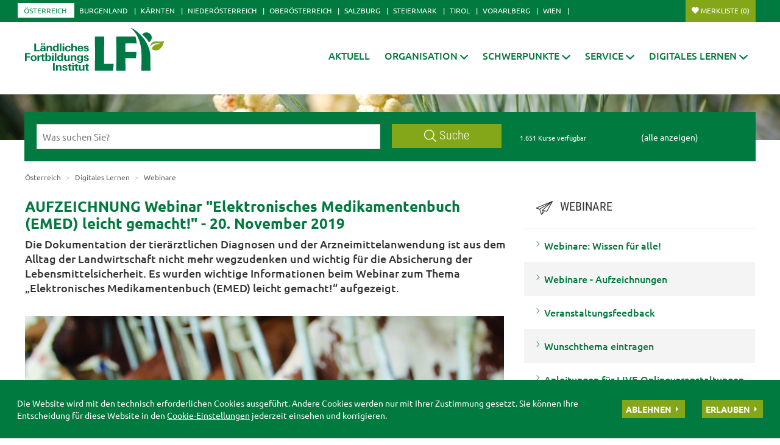

--- FILE ---
content_type: text/html; charset=utf-8
request_url: https://oe.lfi.at/aufzeichnung-webinar-elektronisches-medikamentenbuch-emed-leicht-gemacht-20-november-2019+2500+2050184?env=bW9kZT1uZXh0JnBhZ2luZz15ZXNfXzMwJTI1X0FOQ0hPUiUyNSZjdD0zMiZiYWNrPTE
body_size: 12439
content:
<!DOCTYPE html>
	

<html lang="de" class="no-js font-size--s">
<head>
    <title>AUFZEICHNUNG Webinar &quot;Elektronisches Medikamentenbuch (EMED) leicht gemacht!&quot; - 20. November 2019 | LFI Österreich</title>
	<meta http-equiv="Content-Type" content="text/html; charset=utf-8" />
	<meta http-equiv="X-UA-Compatible" content="IE=edge" />
	<meta name="language" content="de" />
	<meta name="generator" content="" />
	<meta name="robots" content="index,follow,noarchive" />
	<meta name="description" content="Die Dokumentation der tierärztlichen Diagnosen und der Arzneimittelanwendung ist aus dem Alltag der Landwirtschaft nicht mehr wegzudenken und wichtig für die Absicherung der Lebensmittelsicherheit. Es wurden wichtige Informationen beim Webinar zum Thema „Elektronisches Medikamentenbuch (EMED) leicht gemacht!“ aufgezeigt." />
	<meta name="keywords" content="" />

	<meta charset="utf-8">
 	<meta name="viewport" content="initial-scale=1.0, user-scalable=yes, minimum-scale=0.25, maximum-scale=1.6" />

	<meta name="apple-mobile-web-app-capable" content="yes" />
	<meta name="apple-mobile-web-app-status-bar-style" content="default" />

	<link rel="icon" href="/favicon.ico" type="image/x-icon" />
	<link rel="shortcut icon" href="/favicon.ico" type="image/x-icon"  />
	<link rel="preconnect" href="https://cdn.lko.at" crossorigin="anonymous" />
	<link rel="dns-prefetch" href="//cdn.lko.at" />
	<link rel="preconnect" href="https://stat1.netletter.at" crossorigin="anonymous" />
	<link rel="dns-prefetch" href="//stat1.netletter.at" />
	<link rel="preconnect" href="https://stat2.netletter.at" crossorigin="anonymous" />
	<link rel="dns-prefetch" href="//stat2.netletter.at"  />
    <!-- Default Apple -->
    <link rel="apple-touch-icon" href="/src_project/img/portal/icon-114.png" />
    <!-- Default Android -->
    <link rel="apple-touch-icon-precomposed" href="/src_project/img/portal/icon-114.png" />
    <!-- Standard iPhone -->
    <link rel="apple-touch-icon" sizes="57x57" href="/src_project/img/portal/icon-114.png" />
    <!-- Retina iPhone -->
    <link rel="apple-touch-icon" sizes="114x114" href="/src_project/img/portal/icon-114.png" />

    <!-- Standard iPad -->
    <link rel="apple-touch-icon" sizes="72x72" href="/src_project/img/portal/icon-144.png" />
    <!-- Retina iPad -->
    <link rel="apple-touch-icon" sizes="144x144" href="/src_project/img/portal/icon-144.png" />

			 		 	

	<meta property="og:image"
		  content="https://cdn.lko.at/lfi3/mmedia/image/2019.10.07/157044855202910.jpg?m=NTAwLDMzMw%3D%3D&amp;_=1570448557" />
	<meta property="og:image:width" content="500" />
	<meta property="og:image:height" content="333" />

			 		 	

	<meta property="og:image"
		  content="https://cdn.lko.at/lfi3/mmedia/image/2018.10.10/1539152851577197.jpg?m=NTAwLDk1&amp;_=1539152853" />
	<meta property="og:image:width" content="500" />
	<meta property="og:image:height" content="95" />


	<link rel="canonical" href="https://oe.lfi.at/aufzeichnung-webinar-elektronisches-medikamentenbuch-emed-leicht-gemacht-20-november-2019+2500+2050184" />
	<script>window.DC_STAT = window.DC_STAT || []; </script>
 
<style id="critical" type="text/css">*, *::before, *::after { box-sizing: border-box; } html { font-size: 10px; -webkit-tap-highlight-color: rgba(0, 0, 0, 0); } body { font-family: "Ubuntu", sans-serif; font-size: 14px; line-height: 1.428571429; color: #333333; background-color: #fff; } .row { margin-right: -15px; margin-left: -15px; } .row:before, .row:after { display: table; content: " "; } .row:after { clear: both; } .row-no-gutters { margin-right: 0; margin-left: 0; } .row-no-gutters [class*=col-] { padding-right: 0; padding-left: 0; } .container { padding-right: 15px; padding-left: 15px; margin-right: auto; margin-left: auto; } .container:before, .container:after { display: table; content: " "; } .container:after { clear: both; } @media (min-width: 810px) { .container { width: 780px; } } @media (min-width: 1030px) { .container { width: 1000px; } } @media (min-width: 1259px) { .container { width: 1229px; } } .container-fluid { padding-right: 15px; padding-left: 15px; margin-right: auto; margin-left: auto; } .container-fluid:before, .container-fluid:after { display: table; content: " "; } .container-fluid:after { clear: both; } .col-xs-12, .col-sm-12, .col-md-12, .col-lg-12 { position: relative; min-height: 1px; padding-right: 15px; padding-left: 15px; float: left; width: 100%; } .navbar-nav { margin: 7.5px -15px; } @media (min-width: 810px) { .navbar-nav { float: left; margin: 0; } } .d-none, .hidden { display: none !important; } .collapse:not(.show) { display: none; } .collapse:not(.show) .slick-slider { display: none; } .slick-slider:not(.slick-initialized) { visibility: hidden !important; } .slick-slider:not(.slick-initialized) :first-child { visibility: visible; } .slick-slider:not(.slick-initialized) > div:not(:first-child) { display: none !important; } .slick-slider:not(.slick-initialized) .sliderarea { padding-right: 30px; } .slick-slider:not(.slick-initialized) figure, .slick-slider:not(.slick-initialized) img, .slick-slider:not(.slick-initialized) .text { float: left; } select:not(.SelectClass).sumoselect, select:not(.SelectClass).sumosearch, select:not(.SelectClass).optgroup-searach, select:not(.SelectClass).sumo-multiple { height: calc(1.95rem + 2px); min-height: 14px; width: 100%; visibility: hidden; } .grecaptcha-size-invisible { padding: 0 !important; } .grecaptcha-size-invisible > span { display: none !important; }</style>
<!-- [apc] cache hit, valid -->
	<link rel="stylesheet" title="default" href="/pages/pkgs/9c01e9104acbc4841209b2ea5cf23162_0.css?_=1768950238"/>

	<!-- [apc] cache hit, valid -->
	<link rel="stylesheet" title="default" href="/pages/pkgs/0a37294757bb63ec4bf7078c5adf8394_0.css?_=1768950238"/>
	<link rel="stylesheet" title="default" href="/pages/pkgs/0a37294757bb63ec4bf7078c5adf8394_1.css?_=1768950238"/>
	<!-- [apc] cache hit, valid -->
	<script charset="utf-8" src="/pages/pkgs/df64c451e529b3f789b769a1aa5c50cd_0.js?_=1768950238"></script>
	






























<!-- wird derzeit nicht unterstützt -->



























</head>
<body class="full"  id="de">
<!-- statistics -->
	<script>
	  var _paq = window._paq = window._paq || [];
	  /* tracker methods like "setCustomDimension" should be called before "trackPageView" */
	  _paq.push(['trackPageView']);
	  _paq.push(['enableLinkTracking']);
	  (function() {
		var u="//matstat01.digidev.at/";
		_paq.push(['setTrackerUrl', u+'lko']);
		_paq.push(['setSiteId', '35']);
		var d=document, g=d.createElement('script'), s=d.getElementsByTagName('script')[0];
		g.async=true; g.src=u+'digistat.js'; s.parentNode.insertBefore(g,s);
	  })();
	</script>
	<!-- statistics --><div class="par-id2451 open mdoc mdoc2050184 id3234 nav-no layout1 oesterreich resp3">

	
		









	<header id="main-header" data-spy="affix" data-offset-top="60">
		<nav class="navbar navbar-default">
			<div class="container">
				<div class="navbar-header">
					<button id="trigger-bundesland" class="land-button collapsed visible-xs-block" data-toggle="collapse" data-target="#toggle-bundesland" data-parent="#main-header">
						<svg class="close-btn-mobile" viewBox="0 0 25 40" aria-hidden="true"><use xlink:href="/src_project/img/svg/pin.svg#Ebene_1"></use></svg>
						<svg class="open-btn-mobile" viewBox="0 0 12 12" aria-hidden="true"><use xlink:href="/src_project/img/svg/close.svg#Ebene_1"></use></svg>
					</button>
				</div>
				<div id="toggle-bundesland" class="collapse navbar-collapse">
					<ul class="nav navbar-nav">
						<li class="active"><a href="//oe.lfi.at/startseite+2500+++2003">Österreich</a></li>
<li><a href="//bgld.lfi.at/startseite+2500+++2046">Burgenland</a></li>
<li><a href="//ktn.lfi.at/startseite+2500+++2116">Kärnten</a></li>
<li><a href="//noe.lfi.at/startseite+2500+++2207">Niederösterreich</a></li>
<li><a href="//ooe.lfi.at/startseite+2500+++2176">Oberösterreich</a></li>
<li><a href="//sbg.lfi.at/startseite+2500+++2071">Salzburg</a></li>
<li><a href="//stmk.lfi.at/startseite+2500+++2001">Steiermark</a></li>
<li><a href="//tirol.lfi.at/startseite+2500+++2145">Tirol</a></li>
<li><a href="//vbg.lfi.at/startseite+2500+++2050">Vorarlberg</a></li>
<li><a href="//wien.lfi.at/startseite+2500+++2094">Wien</a></li>
					</ul>
					<ul class="nav navbar-nav navbar-right">
						<li class="merkliste">
							<a href="/kurssuche+2500+++2334?search_mode=merkliste"
								onclick="return window.DC.merklisten.veranstaltungen.getCount() > 0;"
								class="button ripplelink merkliste_veranstaltungen merkliste__button button--small">Merkliste <span></span></a>
						</li>
					</ul>
				</div>
			</div>
		</nav>
		<nav class="navbar navbar-default internal-menu" role="navigation">
			<div class="container">
				<div class="logo">
					<a href="/">
						<img class="logo__logo green-logo" src="/src_project/img/svg/lfi_logo.svg">
						<img class="logo__logo white-logo" src="/src_project/img/svg/lfi_logo_white.svg">
						<img class="logo__logo plain-logo" src="/src_project/img/svg/lfi_logo_plain.svg">
						<span>Österreich</span>
					</a>
				</div>
				<div class="navbar-header">
					<button id="trigger-menu" class="mainmenu-button collapsed visible-xs-block" data-toggle="collapse" data-target="#toggle-menu" data-parent="#main-header">
						<svg class="close-btn-mobile" viewBox="0 0 47 33" aria-hidden="true"><use xlink:href="/src_project/img/svg/mobil_menu.svg#Ebene_1"></use></svg>
						<svg class="open-btn-mobile" viewBox="0 0 12 12" aria-hidden="true"><use xlink:href="/src_project/img/svg/close.svg#Ebene_1"></use></svg>
					</button>
					<button onclick="document.location ='/kurssuche+2500+++2334?search_mode=merkliste'" class="merklist-button visible-xs-block">
						<svg class="merk-mobile" viewBox="0 0 15 12"><use xlink:href="/src_project/img/svg/merkliste_1.svg#Ebene_1"></use></svg>
					</button>
				</div>
				<div id="toggle-menu" class="collapse navbar-collapse pull-right">
	<ul class="nav navbar-nav fixed-height">
		<li>
					<a class=" aClassDummy2007" href="/aktuell+2500++1000013" target="_self"><span>Aktuell</span></a>
		</li>
		<li>
					<a role="button" class=" aClassDummy2008" href="javascript:;" target="_self"><span>Organisation</span><svg class="menu-arrow" viewBox="0 0 12 7" aria-hidden="true"><use xlink:href="/src_project/img/svg/pfeil_menu.svg#Ebene_1"></use></svg></a>
			<ul class="dropdown-menu">
										<li>
										<a class=" level2 menu2053" href="/lfi-österreich+2500++1000021" target="_self"><span>LFI Österreich</span></a>

							</li>
							<li>
										<a class=" level2 menu2054" href="/lfi-team+2500+++2054?env=bHZsPTMma2V5d29yZF9pZD0zNQ" target="_self"><span>LFI Team</span></a>

							</li>
							<li>
										<a class=" level2 menu3045" href="/vorstand+2500++1266835" target="_self"><span>Vorstand</span></a>

							</li>
							<li>
										<a class=" level2 menu2055" href="/kontakt+2500++1000028" target="_self"><span>Kontakt</span></a>

							</li>
							<li>
										<a class=" level2 menu2056" href="/bildungspartner+2500++1000029" target="_self"><span>Bildungspartner</span></a>

							</li>
							<li>
										<a class=" level2 menu2057" href="/leitbild+2500++1000031" target="_self"><span>Leitbild</span></a>

							</li>
							<li>
										<a class=" level2 menu2058" href="/qualitätssicherung+2500++1000032" target="_self"><span>Qualitätssicherung</span></a>

							</li>
							<li>
										<a class=" level2 menu2059" href="/lfi-mitglieder+2500++1000033" target="_self"><span>LFI Mitglieder</span></a>

							</li>
			</ul>
		</li>
		<li>
					<a role="button" class=" aClassDummy2060" href="javascript:;" target="_self"><span>Schwerpunkte</span><svg class="menu-arrow" viewBox="0 0 12 7" aria-hidden="true"><use xlink:href="/src_project/img/svg/pfeil_menu.svg#Ebene_1"></use></svg></a>
			<ul class="dropdown-menu">
										<li>
										<a class=" level2 menu2471" href="/bildungs-beratungslandkarte+2500++900085" target="_self"><span>Bildungs- & Beratungslandkarte</span></a>

							</li>
							<li>
										<a class=" level2 menu2062" href="/zertifikatslehrgänge+2500++1000039" target="_self"><span>Zertifikatslehrgänge</span></a>

							</li>
							<li>
										<a class=" level2 menu2064" href="/projekte+2500++1000041" target="_self"><span>Projekte</span></a>

							</li>
			</ul>
		</li>
		<li>
					<a role="button" class=" aClassDummy2067" href="javascript:;" target="_self"><span>Service</span><svg class="menu-arrow" viewBox="0 0 12 7" aria-hidden="true"><use xlink:href="/src_project/img/svg/pfeil_menu.svg#Ebene_1"></use></svg></a>
			<ul class="dropdown-menu">
										<li>
										<a class=" level2 menu2319" href="/datenschutz+2500++1000034" target="_self"><span>Datenschutz</span></a>

							</li>
							<li>
										<a class=" level2 menu3055" href="/bildungsprogramm-bestellen+2500++1288189" target="_self"><span>Bildungsprogramm bestellen</span></a>

							</li>
							<li>
										<a class=" level2 menu2066" href="/förderungen+2500++1000043" target="_self"><span>Förderungen</span></a>

							</li>
							<li>
										<a class=" level2 menu2477" href="/newsletter-anmelden+2500++900095" target="_self"><span>Newsletter anmelden</span></a>

							</li>
							<li>
										<a class=" level2 menu2070" href="/presse+2500++1000049" target="_self"><span>Presse</span></a>

							</li>
							<li>
										<a class=" level2 menu3362" href="/publikationen-und-downloads+2500++2814102" target="_self"><span>Publikationen und Downloads</span></a>

							</li>
							<li>
										<a class=" level2 menu3335" href="/veranstaltungsfeedback+2500++2680212" target="_self"><span>Veranstaltungsfeedback</span></a>

							</li>
			</ul>
		</li>
		<li class="active">
					<a role="button" class=" aClassDummy2451" href="javascript:;" target="_self"><span>Digitales Lernen</span><svg class="menu-arrow" viewBox="0 0 12 7" aria-hidden="true"><use xlink:href="/src_project/img/svg/pfeil_menu.svg#Ebene_1"></use></svg></a>
			<ul class="dropdown-menu">
										<li>
										<a class=" level2 menu3292" href="/digitales-lernen+2500++2387202" target="_self"><span>Digitales Lernen</span></a>

							</li>
							<li>
										<a class=" level2 menu3054" href="/onlinekurse+2500++1287229" target="_self"><span>Onlinekurse</span></a>

							</li>
							<li>
										<a class=" level2 menu2452" href="/live-onlineveranstaltungen+2500++900097" target="_self"><span>LIVE-Onlineveranstaltungen</span></a>

							</li>
							<li class="active">
										<a class=" level2 menu3234" href="/webinare+2500++1682050" target="_self"><span>Webinare</span></a>

							</li>
							<li>
										<a class=" level2 menu3254" href="/farminare+2500++1992157" target="_self"><span>Farminare</span></a>

							</li>
							<li>
										<a class=" level2 menu3294" href="/cookinare+2500++2387291" target="_self"><span>Cookinare</span></a>

							</li>
			</ul>
		</li>
	</ul>
				</div>
			</div>
		</nav>
	</header>



<section class="mainslider">

<div id="myCarousel" class="carousel slide" data-ride="carousel">
	
	<ol class="carousel-indicators">
		<li data-target="#myCarousel" data-slide-to="0" class=" active"></li>

	</ol>
	<div class="carousel-inner" role="listbox">
					<div class="item active">
				<img src="https://cdn.lko.at/lfi3/mmedia/image/2017.06.30/1498814165570725.jpg?m=NDA5Niw%3D&_=1498814166" srcset="https://cdn.lko.at/lfi3/mmedia/image/2017.06.30/1498814165570725.jpg?m=MjA0OCw%3D&_=1498814166 2048w,https://cdn.lko.at/lfi3/mmedia/image/2017.06.30/1498814165570725.jpg?m=MTAyNCw%3D&_=1498814166 1024w"  width='2893' height='601' title="kiefer2895x601 © Herbert Bauer" alt="kiefer2895x601 © Herbert Bauer" />
			</div>

	</div>
	<a class="left carousel-control" href="#myCarousel" role="button" data-slide="prev">
		<span class="glyphicon glyphicon-chevron-left" aria-hidden="true"></span>
		<span class="sr-only">Previous</span>
	</a>
	<a class="right carousel-control" href="#myCarousel" role="button" data-slide="next">
		<span class="glyphicon glyphicon-chevron-right" aria-hidden="true"></span>
		<span class="sr-only">Next</span>
	</a>
</div>

</section>

<!-- search bar -->

<script defer>
$(document).ready(function() {

	$("input[name='ft_search']").autocomplete({
		source: "/?id=10032&BLD=&r="+Math.round(Math.random()*1000000),
		open: function() {
			$(this).autocomplete("widget").css("z-index", 5000);
			return false;
		},
		select: function(event, ui) {
			var origEvent = event;
			while (origEvent.originalEvent !== undefined)
				origEvent = origEvent.originalEvent;
			if (origEvent.type == "keydown")
				$(this).parents("form").eq(0).submit();
		}
	});
});
</script>


<section class="search-bar top">
	<form action="/kurssuche+2500++1050006+2334" method="GET" id="mobile_form">
		<div class="panel-body">
			<input type="hidden" name="vt_call" value="1" />
			<input type="hidden" name="search_mode" value="simple" />
			<div class="row helper">
				<div class="col-xs-12 col-sm-9 col-md-8">
					<div class="input-group">
						<input placeholder="Was suchen Sie?" name="ft_search" id="ft_search" value="" type="text">
						<div class="input-group-btn">
							<button onclick="this.form.submit();" type="button" class="btn btn-default ripplelink">
								<svg class="svgicon-suche" viewBox="0 0 24 24" aria-hidden="true">
									<use xlink:href="/src_project/img/svg/suche.svg#Ebene_1"></use>
								</svg>
								Suche
							</button>
						</div>
					</div>
				</div>
				<div class="col-sm-3 col-md-4 hidden-xs">
					<div class="row">
						<div class="col-sm-12 col-md-6">
							<span class="total-result hidden-xs">1.651 Kurse verfügbar</span>
						</div>
						<div class="col-sm-12 col-md-6">
							<span><a href="javascript:void(0);" style="color:white;" onclick="$('#ft_search').val(''); $('#mobile_form').submit();">(alle anzeigen)</a></span>
						</div>
					</div>
				</div>
			</div>
		</div>
		</form>
</section>



























<div class="container">

<div class="row">

<main class="col-xs-12 col-md-8">






<ol class="breadcrumb hidden-xs">

							
							
							<li class="bc0 active"><a href="/">Österreich</a></li>
							<li class="bc1 active"><span class="divider"></span>		<a href="javascript:;" target="_self"><span>Digitales Lernen</span></a>
</li>
							<li class="bc2 active"><span class="divider"></span>		<a href="/webinare+2500++1682050" target="_self"><span>Webinare</span></a>
</li>
							
																					



</ol>

<article>

<header>

					<h1>AUFZEICHNUNG Webinar "Elektronisches Medikamentenbuch (EMED) leicht gemacht!" - 20. November 2019</h1>


</header>

	<section class="content-container" aria-label="Untertitel">
		<p class="teaser summary" aria-label="Einleitung">
			Die Dokumentation der tierärztlichen Diagnosen und der Arzneimittelanwendung ist aus dem Alltag der Landwirtschaft nicht mehr wegzudenken und wichtig für die Absicherung der Lebensmittelsicherheit. Es wurden wichtige Informationen beim Webinar zum Thema „Elektronisches Medikamentenbuch (EMED) leicht gemacht!“ aufgezeigt.		</p>
	</section>











<span class="absatz" id="absatz1" ></span>									
										<section class="content-container style999" aria-label="1. Absatz">

											<figure class="fullimage  landscape figure--fullwidth">
							<a class="gallery-open-modal" href="javascript:void(0);" data-toggle="modal" data-target="#imglayer8251312"><span class="re visible-md"><img src="data:image/svg+xml;utf8,&lt;svg xmlns=&quot;http://www.w3.org/2000/svg&quot; width=&quot;637&quot; height=&quot;425&quot; /&gt;"  height="425" width="637" title="EMED-Film-Foto-ZAR.jpg" alt="EMED-Film-Foto-ZAR.jpg" style="background:url('https://cdn.lko.at/lfi3/mmedia/image/2019.10.07/157044855202910.jpg?m=NjM3LDQyNQ%3D%3D&amp;_=1570448557');"/></span><span class="re visible-sm"><img src="data:image/svg+xml;utf8,&lt;svg xmlns=&quot;http://www.w3.org/2000/svg&quot; width=&quot;750&quot; height=&quot;500&quot; /&gt;"  height="500" width="750" title="EMED-Film-Foto-ZAR.jpg" alt="EMED-Film-Foto-ZAR.jpg" style="background:url('https://cdn.lko.at/lfi3/mmedia/image/2019.10.07/157044855202910.jpg?m=NzUwLDUwMA%3D%3D&amp;_=1570448557');"/></span><span class="re visible-lg"><img src="data:image/svg+xml;utf8,&lt;svg xmlns=&quot;http://www.w3.org/2000/svg&quot; width=&quot;786&quot; height=&quot;524&quot; /&gt;"  height="524" width="786" title="EMED-Film-Foto-ZAR.jpg" alt="EMED-Film-Foto-ZAR.jpg" style="background:url('https://cdn.lko.at/lfi3/mmedia/image/2019.10.07/157044855202910.jpg?m=Nzg2LDUyNA%3D%3D&amp;_=1570448557');"/></span><span class="re visible-xs"><img src="data:image/svg+xml;utf8,&lt;svg xmlns=&quot;http://www.w3.org/2000/svg&quot; width=&quot;737&quot; height=&quot;491&quot; /&gt;"  height="491" width="737" title="EMED-Film-Foto-ZAR.jpg" alt="EMED-Film-Foto-ZAR.jpg" style="background:url('https://cdn.lko.at/lfi3/mmedia/image/2019.10.07/157044855202910.jpg?m=NzM3LDQ5MQ%3D%3D&amp;_=1570448557');"/></span><span class="print-image visible-print"><img src="https://cdn.lko.at/lfi3/mmedia/image/2019.10.07/157044855202910.jpg?m=MzYzLDI0Mg%3D%3D&amp;_=1570448557"  height="242" width="363" alt="[157044855202910.jpg]" /></span>
<i class="content_images_modal_single"></i></a>
										<figcaption class="img-only">
					<span style="" class="p-text">Elektronische Medikamentenbuch (EMED)</span> <span style="" class="p-credit">©&nbsp;NTÖ/Kalcher</span>
				</figcaption>

						</figure>										
										</section><span class="absatz" id="absatz2" ></span>									
										<section class="content-container style999" aria-label="2. Absatz">

											<div class="content-text">Zur Erleichterung der Dokumentation des Arzneimitteleinsatzes hat die Rinderzucht Austria gemeinsam mit den Projektpartnern sowie Tierärzten und Landwirten ein elektronisches Stallbuch entwickelt. Den Rinderhaltern steht mit der mobilen EMED-App eine EDV Anwendung zur Verfügung, welche die elektronische Dokumentation der Arzneimittelanwendung ermöglicht.<br /><br /><strong>Inhalte:</strong><ul><li>Medikamentenrückstände, Hemmstoffe und Wartezeiten von Arzneimitteln</li><li>Umgang mit dem Elektronischen Medikamentenbuch anhand folgender Beispiele:<ul><li>Trockenstellen</li><li>Therapie von Durchfallerkrankungen</li><li>Vorbeuge von Rindergrippe</li></ul></li></ul><strong>Fachexpertin</strong>: Dr. Simone Steiner, Dip. ECBHM<br /><br /><strong>Moderation:</strong> Ing. Gerald Pfabigan<br /><br /><strong>Dauer</strong>: ca. 1 Stunde<br /><br /><strong>Veranstalter:</strong> Nachhaltige Tierhaltung Österreich - NTÖ<br /><br />Die Finanzierung des Webinars der Nachhaltigen Tierhaltung Österreich erfolgte über das Bildungsprojekt „Professionalisierung und Wissensvermittlung in der Rinderzucht“ an dem die EU, der Bund und die Länder beteiligt sind.</div>										
										</section><span class="absatz" id="absatz3" ></span>									
										<section class="content-container style999" aria-label="3. Absatz">

											<h2>Link zur Aufzeichnung</h2>
							<div class="content-text"><a target="_blank" href="http://lfi.adobeconnect.com/p5enmmay8a6l/">Webinaraufzeichnung vom 20.11.2019</a><br /> </div>										
										</section><span class="absatz" id="absatz4" ></span>									
										<section class="content-container style2" aria-label="4. Absatz">

											<h2>Was ist ein Webinar?</h2>
							<div class="content-text">Das <strong>WEBINAR</strong> ist ein über das Internet durchgeführtes Seminar, das zu einer bestimmten Zeit an einem bestimmten Ort stattfindet. Der Unterschied zu einem herkömmlichen Seminar ist jedoch, dass man <strong>bequem von zu Hause LIVE</strong> vor dem Computer<strong> </strong>teilnehmen kann. Via Chat können Sie sich <strong>aktiv miteinbringen </strong>und mitdiskutieren.<br /><strong>Zusatzpunkt:</strong> Das <strong>WEBINAR</strong> wird auch aufgezeichnet und kann im Anschluss zeit-und ortsunabhängig jederzeit erneut auf der LFI-Homepage abgerufen werden.<br /><br /><strong>Wie kann ich teilnehmen und was benötige ich dazu?</strong><br />Damit Sie an diesem <strong>WEBINAR</strong> teilnehmen können, müssen sie sich hier über das Anmeldeformular anmelden. Daraufhin erhalten Sie<strong> per E-Mail </strong>einen Link, der Sie direkt zu Ihrem virtuellen Veranstaltungsort führt.<br /><br /><strong>Für die Teilnahme benötigen Sie:</strong><ul><li>Computer, Laptop oder Tablet</li><li>Breitbandinternet</li><li>Headset bzw. Kopfhörer</li></ul><br /><strong>WIR FREUEN UNS AUF IHRE TEILNAHME!</strong><br /><br /><br /> </div>										
										</section><span class="absatz" id="absatz5" ></span>									
										<section class="content-container style999" aria-label="5. Absatz">

											<div class="media-content">
						<figure class="image imgstyle1  landscape figure--left">
							<a class="gallery-open-modal" href="javascript:void(0);" data-toggle="modal" data-target="#imglayer5010043"><span class="re visible-md-sm-lg"><img src="data:image/svg+xml;utf8,&lt;svg xmlns=&quot;http://www.w3.org/2000/svg&quot; width=&quot;160&quot; height=&quot;30&quot; /&gt;"  height='30' width="160" title="Föderlogo Bund 2018.jpg" alt="Föderlogo Bund 2018.jpg" style="background:url('https://cdn.lko.at/lfi3/mmedia/image/2018.10.10/1539152851577197.jpg?m=MTYwLA%3D%3D&amp;_=1539152853');"/></span><span class="re visible-xs"><img src="data:image/svg+xml;utf8,&lt;svg xmlns=&quot;http://www.w3.org/2000/svg&quot; width=&quot;117&quot; height=&quot;22&quot; /&gt;"  height='22' width="117" title="Föderlogo Bund 2018.jpg" alt="Föderlogo Bund 2018.jpg" style="background:url('https://cdn.lko.at/lfi3/mmedia/image/2018.10.10/1539152851577197.jpg?m=MTE3LA%3D%3D&amp;_=1539152853');"/></span><span class="print-image visible-print"><img src="https://cdn.lko.at/lfi3/mmedia/image/2018.10.10/1539152851577197.jpg?m=MzYzLDY5&amp;_=1539152853"  height="69" width="363" alt="[1539152851577197.jpg]" /></span>
<i class="content_images_modal_single"></i></a>
										<figcaption class="img-only">
					<span style="" class="p-credit">© Archiv</span>
				</figcaption>

						</figure>
				</div>
							
							
							<div class="content-text">Die Finanzierung des Webinars der Nachhaltigen Tierhaltung Österreich erfolgt über das Bildungsprojekt „Professionalisierung und Wissensvermittlung in der Rinderzucht“ an dem die EU, der Bund und die Länder beteiligt sind.</div>										
										</section>












<section class="footer-article">

			<div class="author-date">24.11.2019</div>


				<div class="shariff" data-services="[&quot;facebook&quot;]"></div>



<ul class="print-btn">

			<li>
				<a href="mailto:?subject=Artikel%3A%20%20AUFZEICHNUNG%20Webinar%20%22Elektronisches%20Medikamentenbuch%20%28EMED%29%20leicht%20gemacht%21%22%20-%2020.%20November%202019&amp;body=Link%20zum%20Artikel%20%3E%20AUFZEICHNUNG%20Webinar%20%22Elektronisches%20Medikamentenbuch%20%28EMED%29%20leicht%20gemacht%21%22%20-%2020.%20November%202019%0D%0A%0D%0Ahttp%3A%2F%2Foe.lfi.at%2Faufzeichnung-webinar-elektronisches-medikamentenbuch-emed-leicht-gemacht-20-november-2019%2B2500%2B2050184%3Fenv%3DbW9kZT1uZXh0JnBhZ2luZz15ZXNfXzMwJTI1X0FOQ0hPUiUyNSZjdD0zMiZiYWNrPTE" class="track" title="Empfehlen">
					<svg aria-hidden="true" viewBox="0 0 19 19" class="close-btn-mobile"><use xlink:href="/src_project/img/svg/leiste_mail.svg#Ebene_1"/></svg>Empfehlen				</a>
			</li>


			<li>
				<a title="Drucken" rel="nofollow" href="javascript:window.print();">
					<svg aria-hidden="true" viewBox="0 0 19 19" class="close-btn-mobile"><use xlink:href="/src_project/img/svg/leiste_drucken.svg#Ebene_1"/></svg>
					Drucken				</a>
			</li>


</ul>

		<ul class="print-btn pull-right hidden-xs">
			<li class="pdfic">
				<a title="PDF laden" rel="nofollow" href="/pdf+30000+2050184">
					<svg aria-hidden="true" viewBox="0 0 19 19" class="close-btn-mobile"><use xlink:href="/src_project/img/svg/leiste_pdf.svg#Ebene_1"/></svg>
					PDF erstellen
				</a>
			</li>
		</ul>


</section>


		                    <footer>
						<div class="page-navigation">
			<a  class="page-navigation__prev" href="/aufzeichnung-webinar-wir-produzieren-qualität-aus-österreich-wie-erklären-wir-s-den-anderen-10-dezember-2019+2500+2068248">
<span class="pn-dir hidden-xs">
<svg aria-hidden="true" viewBox="0 0 9 16"><use xlink:href="/src_project/img/svg/pfeil_li.svg#Ebene_1"></use></svg>Zum vorigen Artikel
</span>
<span class="pn-dir visible-xs">
<svg aria-hidden="true" viewBox="0 0 9 16"><use xlink:href="/src_project/img/svg/pfeil_li.svg#Ebene_1"></use></svg>voriger Artikel
</span>
<p class="pn-title">AUFZEICHNUNG Webinar "Wir produzieren Qualität aus Österreich - Wie erklären wir’s den anderen" - 10. Dezember 2019</p></a>
<a  class="page-navigation__next" href="/aufzeichnung-webinar-wir-sorgen-für-unsere-tiere-wie-erklären-wir-s-den-anderen-14-november-2019+2500+2069927">
<span class="pn-dir hidden-xs">
Zum nächsten Artikel<svg aria-hidden="true" viewBox="0 0 9 16"><use xlink:href="/src_project/img/svg/pfeil_re.svg#Ebene_1"></use></svg>
</span>
<span class="pn-dir visible-xs">
nächster Artikel<svg aria-hidden="true" viewBox="0 0 9 16"><use xlink:href="/src_project/img/svg/pfeil_re.svg#Ebene_1"></use></svg>
</span>
<p class="pn-title">AUFZEICHNUNG Webinar "Wir sorgen für unsere Tiere - Wie erklären wir’s den anderen" - 14. November 2019</p></a>		</div>
		                    </footer>


</article>



</main>

<aside class="col-xs-12 col-md-4">








<section class="quick-links releted-articles">
			<header>
				<h2>
					<svg class="close-btn-mobile" viewBox="0 0 28 24" aria-hidden="true"><use xlink:href="/src_project/img/svg/quicklinks.svg#Ebene_1"></use></svg>
					Webinare
				</h2>
			</header>
			<ul class="rar">
							<li><a href="/webinare-wissen-für-alle+2500+2317109" target="_self">Webinare: Wissen für alle!</a></li>			<li><a href="/webinare-aufzeichnungen+2500+2321440" target="_self">Webinare - Aufzeichnungen</a></li>			<li><a href="/veranstaltungsfeedback+2500+2449925" target="_self">Veranstaltungsfeedback</a></li>			<li><a href="/wunschthema-eintragen+2500+2449890" target="_self">Wunschthema eintragen</a></li>			<li><a href="/anleitungen-für-live-onlineveranstaltungen+2500+2388087" target="_self">Anleitungen für LIVE-Onlineveranstaltungen</a></li>
			</ul>
		</section>

<!-- IN QUERY -->






















































<!-- CONTENT_TYPE :::: -->
						<section class="releted-articles">
	                        <header>
	                        	<h2><svg class="close-btn-mobile" viewBox="0 0 28 29" aria-hidden="true"><use xlink:href="/src_project/img/svg/top_thema.svg#Ebene_1"></use></svg>Mehr zum Thema</h2>
	                        </header>
	                        <ul class="rar">

									<li>
		<a href="/aufzeichnung-webinar-wir-produzieren-qualität-aus-österreich-wie-erklären-wir-s-den-anderen-10-dezember-2019+2500+2068248?env=bW9kZT1uZXh0JnBhZ2luZz15ZXNfXzMwJTI1X0FOQ0hPUiUyNSZjdD0zMSZiYWNrPTE">AUFZEICHNUNG Webinar "Wir produzieren Qualität aus Österreich - Wie erklären wir’s den anderen" - 10. Dezember 2019</a>
	</li>

	<li class="active">
		<a href="/aufzeichnung-webinar-elektronisches-medikamentenbuch-emed-leicht-gemacht-20-november-2019+2500+2050184?env=bW9kZT1uZXh0JnBhZ2luZz15ZXNfXzMwJTI1X0FOQ0hPUiUyNSZjdD0zMiZiYWNrPTE">AUFZEICHNUNG Webinar "Elektronisches Medikamentenbuch (EMED) leicht gemacht!" - 20. November 2019</a>
	</li>

	<li>
		<a href="/aufzeichnung-webinar-wir-sorgen-für-unsere-tiere-wie-erklären-wir-s-den-anderen-14-november-2019+2500+2069927?env=bW9kZT1uZXh0JnBhZ2luZz15ZXNfXzMwJTI1X0FOQ0hPUiUyNSZjdD0zMyZiYWNrPTE">AUFZEICHNUNG Webinar "Wir sorgen für unsere Tiere - Wie erklären wir’s den anderen" - 14. November 2019</a>
	</li>

	<li>
		<a href="/aufzeichnung-webinar-wir-bauern-sorgen-uns-ums-klima-wie-erklären-wir-s-den-anderen-4-dezember-2019+2500+2068249?env=bW9kZT1uZXh0JnBhZ2luZz15ZXNfXzMwJTI1X0FOQ0hPUiUyNSZjdD0zNCZiYWNrPTE">AUFZEICHNUNG Webinar "Wir Bauern sorgen uns ums Klima - Wie erklären wir’s den anderen" - 4. Dezember 2019</a>
	</li>

	<li>
		<a href="/smartagrihubs-webinar-does-one-size-really-fit-all-applying-the-gdpr-to-agricultural-data+2500+2294249?env=bW9kZT1uZXh0JnBhZ2luZz15ZXNfXzMwJTI1X0FOQ0hPUiUyNSZjdD0zNSZiYWNrPTE">SmartagriHubs Webinar “Does one size really fit all? - Applying the GDPR to Agricultural Data”</a>
	</li>

	<li>
		<a href="/smartagrihubs-webinar-agro-innovation-lab-grow-with-us+2500+2286249?env=bW9kZT1uZXh0JnBhZ2luZz15ZXNfXzMwJTI1X0FOQ0hPUiUyNSZjdD0zNiZiYWNrPTE">SmartagriHubs Webinar “Agro Innovation Lab – Grow with us!”</a>
	</li>

	<li>
		<a href="/aufzeichnung-lfi-webinar-unsere-pflanzen-brauchen-schutz-wie-erzählen-wir-s-den-anderen-19-märz-2019+2500+1973200?env=bW9kZT1uZXh0JnBhZ2luZz15ZXNfXzMwJTI1X0FOQ0hPUiUyNSZjdD0zNyZiYWNrPTE">AUFZEICHNUNG LFI-Webinar "Unsere Pflanzen brauchen Schutz: wie erzählen wir's den anderen" - 19. März 2019</a>
	</li>

	<li>
		<a href="/webinar-bild-der-landwirtschaft-präsentation-der-studienergebnisse+2500+2292342?env=bW9kZT1uZXh0JnBhZ2luZz15ZXNfXzMwJTI1X0FOQ0hPUiUyNSZjdD0zOCZiYWNrPTE">Webinar "Bild der Landwirtschaft – Präsentation der Studienergebnisse"</a>
	</li>

	<li>
		<a href="/aufzeichnung-webinar-mfa-info-2020-vom-18-03-2020+2500+2145504?env=bW9kZT1uZXh0JnBhZ2luZz15ZXNfXzMwJTI1X0FOQ0hPUiUyNSZjdD0zOSZiYWNrPTE">AUFZEICHNUNG Webinar "MFA-Info 2020" vom 18.03.2020</a>
	</li>

	<li>
		<a href="/aufzeichnung-lfi-webinar-erfolgsfaktor-wasserqualität-30-jänner-2020+2500+2108276?env=bW9kZT1uZXh0JnBhZ2luZz15ZXNfXzMwJTI1X0FOQ0hPUiUyNSZjdD00MCZiYWNrPTE">AUFZEICHNUNG LFI-Webinar "Erfolgsfaktor Wasserqualität " - 30. Jänner 2020</a>
	</li>


							</ul>

							<nav class="nav-page navigation-result" aria-label="Page navigation">
			<ul class="pagination">
				<li>
					<a tabindex="-1" aria-label="Zum Anfang" href="/aufzeichnung-webinar-elektronisches-medikamentenbuch-emed-leicht-gemacht-20-november-2019-lfi-österreich+2500+2050184+1682050?env=YmFjaz0xJm1vZGU9c3RhcnQmcGFnaW5nPTMwJTI1XzIwXzQw">
						<svg aria-hidden="true" viewBox="0 0 10 13"><use xlink:href="/src_project/img/svg/blaettern_ende_li.svg#Ebene_1"/></svg>
					</a>
				</li>
				<li>
					<a aria-label="Zurück" href="/aufzeichnung-webinar-elektronisches-medikamentenbuch-emed-leicht-gemacht-20-november-2019-lfi-österreich+2500+2050184+1682050?env=YmFjaz0xJm1vZGU9cHJldiZwYWdpbmc9eWVzXzIwXzQw">
						<svg aria-hidden="true" viewBox="0 0 9 16"><use xlink:href="/src_project/img/svg/pfeil_li.svg#Ebene_1"/></svg>
					</a>
				</li>

				<li><a href="/aufzeichnung-webinar-elektronisches-medikamentenbuch-emed-leicht-gemacht-20-november-2019-lfi-österreich+2500+2050184+1682050?env=YmFjaz0xJm1vZGU9bmV4dCZwYWdpbmc9eWVzX18yMCUyNV9BTkNIT1IlMjU" title="&amp;mode=next&amp;paging=yes__20">3</a></li>
<li class="active"><a href="/aufzeichnung-webinar-elektronisches-medikamentenbuch-emed-leicht-gemacht-20-november-2019-lfi-österreich+2500+2050184+1682050?env=YmFjaz0xJm1vZGU9bmV4dCZwYWdpbmc9eWVzX18zMCUyNV9BTkNIT1IlMjU" title="&amp;mode=next&amp;paging=yes__30">4<span class="sr-only">(current)</span></a></li>
<li><a href="/aufzeichnung-webinar-elektronisches-medikamentenbuch-emed-leicht-gemacht-20-november-2019-lfi-österreich+2500+2050184+1682050?env=YmFjaz0xJm1vZGU9bmV4dCZwYWdpbmc9eWVzX180MCUyNV9BTkNIT1IlMjU" title="&amp;mode=next&amp;paging=yes__40">5</a></li>
				<li>
					<a aria-label="Weiter" href="/aufzeichnung-webinar-elektronisches-medikamentenbuch-emed-leicht-gemacht-20-november-2019-lfi-österreich+2500+2050184+1682050?env=YmFjaz0xJm1vZGU9bmV4dCZwYWdpbmc9eWVzXzIwXzQw">
						<svg aria-hidden="true" viewBox="0 0 9 16"><use xlink:href="/src_project/img/svg/pfeil_re.svg#Ebene_1"/></svg>
					</a>
				</li>
				<li>
					<a aria-label="Zum Ende" href="/aufzeichnung-webinar-elektronisches-medikamentenbuch-emed-leicht-gemacht-20-november-2019-lfi-österreich+2500+2050184+1682050?env=YmFjaz0xJm1vZGU9c3RvcCZwYWdpbmc9eWVzXzIwXzQw" >
						<svg aria-hidden="true" viewBox="0 0 10 13"><use xlink:href="/src_project/img/svg/blaettern_ende_re.svg#Ebene_1"/></svg>
					</a>
				</li>
			</ul>
<div class="pull-left">45 Artikel | Seite 4 von 5</div>
							</nav>
						</section>











</aside>

</div>

</div>












<div id="merkliste_recent"></div>
<section class="footer-bar">
	<nav class="navbar navbar-default ">
		<div class="container">
			<div class="navbar-header">

			</div>
			<div class="collapse navbar-collapse">
				<ul class="nav navbar-nav">
					<li class="active"><a href="//oe.lfi.at/startseite+2500+++2003">Österreich</a></li>
<li><a href="//bgld.lfi.at/startseite+2500+++2046">Burgenland</a></li>
<li><a href="//ktn.lfi.at/startseite+2500+++2116">Kärnten</a></li>
<li><a href="//noe.lfi.at/startseite+2500+++2207">Niederösterreich</a></li>
<li><a href="//ooe.lfi.at/startseite+2500+++2176">Oberösterreich</a></li>
<li><a href="//sbg.lfi.at/startseite+2500+++2071">Salzburg</a></li>
<li><a href="//stmk.lfi.at/startseite+2500+++2001">Steiermark</a></li>
<li><a href="//tirol.lfi.at/startseite+2500+++2145">Tirol</a></li>
<li><a href="//vbg.lfi.at/startseite+2500+++2050">Vorarlberg</a></li>
<li><a href="//wien.lfi.at/startseite+2500+++2094">Wien</a></li>

				</ul>
			</div>
		</div>
	</nav>
</section>
<footer class="footer2024">
	<section>
		<div class="container">
			<div class="row">
						<ul class="info-site">
			<li>Ländliches Fortbildungsinstitut Österreich </li><li> 
1015 Wien </li><li>
Schauflergasse 6 </li><li> 
<a href="tel:00431534418633">+43 (1) 53 441 - 8633</a> </li><li> 
<a href="mailto:lfi@lk-oe.at">lfi@lk-oe.at</a></li>
		</ul>

			</div>
			<div class="row ftr version2024">
				<div class="col-xs-12">

					<div class="link-site social-b">
	<ul class="theme-color orientation-horizontal col-3">
		<li class="facebook">
			<a href="https://www.facebook.com/LFIOesterreich" data-rel="popup" title="LFI Österreich auf Facebook" role="button" aria-label="LFI Österreich auf Facebook">
			<span class="fa fa-facebook">
			</span>
			<span class="share_text">Facebook</span>
			</a>
		</li>
		<li class="instagram">
			<a href="https://www.instagram.com/lfi_oesterreich" data-rel="popup" title="LFI Österreich auf Instagram" role="button" aria-label="LFI Österreich auf Instagram">
			<span class="fa fa-instagram">
			</span>
			<span class="share_text">Instagram</span>
			</a>
		</li>
	</ul>
</div>



					<span>© 2026 LFI</span>

							<ul class="link-site">
						<li><a href="/kontakt+2500++1050082+2345" target="_self">Kontakt</a></li>			<li><a href="/impressum+2500+1069826" target="_self">Impressum</a></li>			<li><a href="/datenschutz-agb+2500+1747561" target="_self">Datenschutz & AGB</a></li>			<li><a href="/barrierefreiheit+2500+2892793" target="_self">Barrierefreiheit</a></li>			<li><a href="/sitemap+2500+++2665" target="_self">Sitemap</a></li>
		</ul>


				</div>
			</div>
		</div>
	</section>
	<section>
		<div class="container">
			<div class="row justify-2024">
				<div class="col-lg-6 col-md-12 col-xs-12">
					<div id="burj" class="map-link">
						 
	<svg viewBox="0 0 655 140"> 
		<image width="655" height="140" xlink:href="https://cdn.lko.at/lfi3/mmedia/image/2025.06.17/175014126511261.jpg"></image> 
			<a xlink:href="https://info.bml.gv.at/themen/landwirtschaft/gemeinsame-agrarpolitik-foerderungen/nationaler-strategieplan.html" target="_blank" alt="Bundesministerium für Land- und Forstwirtschaft, Regionen und Wasserwirtschaft - Ländliche Entwicklung" title="Bundesministerium für Land- und Forstwirtschaft, Regionen und Wasserwirtschaft - Ländliche Entwicklung"> 
			<rect x="0" y="0" opacity="0" width="100%" height="100%"></rect> 
		</a> 
	</svg> 

					</div>
				</div>
				<div class="col-lg-6 col-md-12  col-xs-12 inline-2024">
									<a class="media"  target="_self"  href="/qualitätssicherung+2500++1000032+2058"><span class="re visible-md-sm-lg-xs"><img src="data:image/svg+xml;utf8,&lt;svg xmlns=&quot;http://www.w3.org/2000/svg&quot; width=&quot;62&quot; height=&quot;55&quot; /&gt;"  width='62' height="55" title="LFI: zertifiziert nach ISO 9001:2008 © Archiv" alt="LFI: zertifiziert nach ISO 9001:2008 © Archiv" style="background:url('https://cdn.lko.at/lfi3/mmedia/image//2017.06.10/1497106993942984.png?m=LDU1&amp;_=1497868811');"/></span>
</a>
			<a class="media"  target="_blank"  href="https://oe-cert.at/"><img src="https://cdn.lko.at/lfi3/mmedia/image/2024.12.11/1733913048972798.jpg?_=1733913049"  width='186' height='50' title="oecert_logo_small © Archiv" alt="oecert_logo_small © Archiv" /></a>
			<a class="media"  target="_blank"  href="https://www.bmfwf.gv.at/"><img src="https://cdn.lko.at/lfi3/mmedia/image/2025.04.24/1745488792837171.jpg?_=1745488793"  width='169' height='50' title="BMFWF_Logo © Archiv" alt="BMFWF_Logo © Archiv" /></a>

				</div>
			</div>
		</div>
	</section>
</footer>




		
	
</div>

<div id="placeholder-mapbox-detail"></div><div id="mapbox-detail-content-0" class="mapbox-detail-6970121dc69f7-member" style="display: none;"></div><div id="placeholder-overlay"></div><div id="overlay-content-0" class="overlay-6970121dc6aa8-member" style="display: none;"></div><div id="placeholder-lightbox"></div><div id="lightbox-content-0" class="lightbox-6970121dc6b43-member" style="display: none;"></div>	<div aria-hidden="true" class="modal fade slide modal-carousel pagination-carousel" id="imglayer8251312">
		<div class="modal-body">
			<div class="modal-functions">
				<div class="group-1">
					<button title="Schliessen" data-dismiss="modal" class="close modal-button">Schlie&szlig;en</button>
				</div>
				<div class="group-2">
					<button title="Bildtext ein-/ausblenden" class="modal-button bildtext active">Bildtext ein/aus</button>
					<button title="Download" class="download modal-button">Download</button>
				</div>
			</div>
			<div class="mediabox img-slide">
				<div class="carousel slide" id="myCarouselmodal8251312">
					<div class="carousel-inner">
						<div class="active item item1">
							<div class="helper-table">
								<div class="helper-cell">
									<div class="img-container" data-ftype="JPG" data-original="/?id=2900&file=https%3A%2F%2Fcdn.lko.at%2Flfi3%2Fmmedia%2Fimage%2F2019.10.07%2F157044855202910.jpg&filename=EMED-Film-Foto-ZAR.jpg" data-title="EMED-Film-Foto-ZAR">
										<img src="data:image/svg+xml;utf8,&lt;svg xmlns=&quot;http://www.w3.org/2000/svg&quot; width=&quot;1200&quot; height=&quot;800&quot; /&gt;"  height="800" width="1200" title="EMED-Film-Foto-ZAR.jpg" alt="EMED-Film-Foto-ZAR.jpg" style="background:url('https://cdn.lko.at/lfi3/mmedia/image/2019.10.07/157044855202910.jpg?m=MTIwMCw4MDA%3D&amp;_=1570448557');"/>
																<div class="carousel-caption">
							<span style="" class="p-text">Elektronische Medikamentenbuch (EMED)</span> <span style="" class="p-credit">©&nbsp;NTÖ/Kalcher</span>
						</div>

									</div>
								</div>
							</div>
						</div>
					</div>
				</div>
			</div>
		</div>
	</div>
	<div aria-hidden="true" class="modal fade slide modal-carousel pagination-carousel" id="imglayer5010043">
		<div class="modal-body">
			<div class="modal-functions">
				<div class="group-1">
					<button title="Schliessen" data-dismiss="modal" class="close modal-button">Schlie&szlig;en</button>
				</div>
				<div class="group-2">
					<button title="Bildtext ein-/ausblenden" class="modal-button bildtext active">Bildtext ein/aus</button>
					<button title="Download" class="download modal-button">Download</button>
				</div>
			</div>
			<div class="mediabox img-slide">
				<div class="carousel slide" id="myCarouselmodal5010043">
					<div class="carousel-inner">
						<div class="active item item1">
							<div class="helper-table">
								<div class="helper-cell">
									<div class="img-container" data-ftype="JPG" data-original="/?id=2900&file=https%3A%2F%2Fcdn.lko.at%2Flfi3%2Fmmedia%2Fimage%2F2018.10.10%2F1539152851577197.jpg&filename=F%C3%B6derlogo+Bund+2018.jpg" data-title="Föderlogo Bund 2018">
										<img src="data:image/svg+xml;utf8,&lt;svg xmlns=&quot;http://www.w3.org/2000/svg&quot; width=&quot;609&quot; height=&quot;116&quot; /&gt;"  height="116" width="609" title="Föderlogo Bund 2018.jpg" alt="Föderlogo Bund 2018.jpg" style="background:url('https://cdn.lko.at/lfi3/mmedia/image/2018.10.10/1539152851577197.jpg?m=NjA5LDExNg%3D%3D&amp;_=1539152853');"/>
																<div class="carousel-caption">
							<span style="" class="p-credit">© Archiv</span>
						</div>

									</div>
								</div>
							</div>
						</div>
					</div>
				</div>
			</div>
		</div>
	</div>

	<!-- [apc] cache hit, valid -->
	<script defer charset="utf-8" src="/pages/pkgs/7bd7dffc91f6f7e36ba437744662fe8e_0.js?_=1768951129"></script>
	<script>
	(function () {
		const Base64 = {
			_encode: b => btoa(String.fromCharCode(...new Uint8Array(b))),
			encode: s => Base64._encode(new TextEncoder().encode(s))
		}
		const params = new URLSearchParams({
			ref: Base64.encode(document.referrer),
			url: Base64.encode(location.href),
			res: `${screen.width}x${screen.height}`,
			col: window.screen.colorDepth
		})
		for (let p of [
			['statDataUrl', '/src_core/statistik/stat-data.js'],
			['k', 'd4e4dbb5b30665845f0b35f7e82182eb'],
			['ld', '[base64]'],
			['i_src_target', '/src_core/external/log.php?'],
			['stat_ajaxcall', params.toString() + '&detect_ajax=2'],
			['stat_url', params.toString()]
		])window.DC_STAT.push(p);
	})()
	</script>
	<script defer>$(document).ready(function(){if($(".flowplayer").children("video:first-child").removeAttr("controls").end().length){$.ajax({dataType:'script',cache:true,url:'/src_core/javascript/flowplayer7/dc-plugins/auto-playlist.js?_=1767102740',success:function(){$.ajax({dataType:'script',cache:true,url:'/src_core/javascript/flowplayer7/flowplayer.min.js?_=1767102740',success:function(){$.ajax({dataType:'script',cache:true,url:'/src_core/javascript/flowplayer7/flowplayer.config.js?_=1767102740',success:function(){	$('head > link[href][rel="stylesheet"]:last').after('<link rel="stylesheet" href="/src_core/sites/portal/css/3/flowplayer.css"/>');
	$(".flowplayer").each(function(){ var $this = $(this), video = $this.children('video').remove(), poster = video.attr("poster"), sources = video.children('source').map(function(){
		var $t = $(this); return { type : $t.attr('type'), src: $t.attr('src')};
		}).get(); $this.addClass("fp-edgy is-splash"); poster && $this.css("background-image","url(" + poster + ")");
		$this.data('flowplayer',flowplayer(this,{clip:{ sources: sources, poster:poster, title:video.data('title'), meta:video.data('meta')}}));
	}).not(".no-gallery").flowplayerAutoPlaylist({"enable":false,"disableCounter":false});}});}});}});}});</script>
	<script defer charset="utf-8">$(document).ready(function(){if($(".shariff").length){$.ajax({dataType:'script',cache:true,url:'/src_project/javascript/shariff.min.js?_=1767802939'});}});</script>
	<script defer charset="utf-8" data-google-api-key="AIzaSyCwdWPyxYAGu8DXcIQh6WLrvTpH0vftKKE" src="/src_core/javascript/gmap/gmap-min.js?_=1767102740"></script>
	<script defer charset="utf-8" src="/src_core/javascript/statistik/statistik.js?_=1767102740"></script>
	<script defer charset="utf-8" src="/src_project/javascript/easycmp/index.js?_=1767802939"></script>
	<!-- jboxout -->
	<script>

jboxInitAddBox('mapbox-detail',{"class":" isjbox"});
jbox['mapbox-detail'].addContent({"id":"mapbox-detail-content-0","active":true}).set({overlayClose:'default',draggable:true,overlay:true,overlayOpacity:'0.8',overlayColor:'#000'});
(function(j){
  if(j && $('object').length){
    j.before(function(){$('object').hide();},true);
    j.onOverlayClose(function(){$('object').show();},true);
}})(jbox['mapbox-detail']);
jboxInitAddBox('overlay',{"class":" isjbox"});
jbox['overlay'].addContent({"id":"overlay-content-0","active":true}).set({overlayClose:'default',draggable:true,overlay:true,overlayOpacity:'0.8',overlayColor:'#000'});
(function(j){
  if(j && $('object').length){
    j.before(function(){$('object').hide();},true);
    j.onOverlayClose(function(){$('object').show();},true);
}})(jbox['overlay']);
jboxInitAddBox('lightbox',{"class":" isjbox"});
jbox['lightbox'].addContent({"id":"lightbox-content-0","active":true}).set({overlayClose:'default',overlay:true,overlayOpacity:'0.8',overlayColor:'#000'});
(function(j){
  if(j && $('object').length){
    j.before(function(){$('object').hide();},true);
    j.onOverlayClose(function(){$('object').show();},true);
}})(jbox['lightbox']);
	</script>
<!-- CACHED : 21.01.2026 00:39:09 -->
<!-- CACHE-FILE: __1202b288c82d916a47871b5ed0d29c41.lyc -->

<!-- WRITE CACHE... -->
</body>
</html>


--- FILE ---
content_type: text/css
request_url: https://oe.lfi.at/pages/pkgs/9c01e9104acbc4841209b2ea5cf23162_0.css?_=1768950238
body_size: 21320
content:
/* *** generated @ 2026-01-21 00:03:58 *** */

/* ** [ /src_project/sites/portal/css/3/bootstrap.css ] ** */
/*!
* Bootstrap v3.3.7 (http://getbootstrap.com)
* Copyright 2011-2016 Twitter,Inc.
* Licensed under MIT (https://github.com/twbs/bootstrap/blob/master/LICENSE)
*/
/*! normalize.css v3.0.3 | MIT License | github.com/necolas/normalize.css */
html{
font-family: sans-serif;
-ms-text-size-adjust: 100%;
-webkit-text-size-adjust: 100%;
}
body{
margin: 0;
}
article,
aside,
details,
figcaption,
figure,
footer,
header,
hgroup,
main,
menu,
nav,
section,
summary{
display: block;
}
audio,
canvas,
progress,
video{
display: inline-block;
vertical-align: baseline;
}
audio:not([controls]){
display: none;
height: 0;
}
[hidden],
template{
display: none;
}
a{
background-color: transparent;
}
a:active,
a:hover{
outline: 0;
}
abbr[title]{
border-bottom: none;
text-decoration: underline;
-webkit-text-decoration: underline dotted;
text-decoration: underline dotted;
}
b,
strong{
font-weight: bold;
}
dfn{
font-style: italic;
}
h1{
font-size: 2em;
margin: 0.67em 0;
}
mark{
background: #ff0;
color: #000;
}
small{
font-size: 80%;
}
sub,
sup{
font-size: 75%;
line-height: 0;
position: relative;
vertical-align: baseline;
}
sup{
top: -0.5em;
}
sub{
bottom: -0.25em;
}
img{
border: 0;
}
svg:not(:root){
overflow: hidden;
}
figure{
margin: 1em 40px;
}
hr{
box-sizing: content-box;
height: 0;
}
pre{
overflow: auto;
}
code,
kbd,
pre,
samp{
font-family: monospace,monospace;
font-size: 1em;
}
button,
input,
optgroup,
select,
textarea{
color: inherit;
font: inherit;
margin: 0;
}
button{
overflow: visible;
}
button,
select{
text-transform: none;
}
button,
html input[type=button],
input[type=reset],
input[type=submit]{
-webkit-appearance: button;
cursor: pointer;
}
button[disabled],
html input[disabled]{
cursor: default;
}
button::-moz-focus-inner,
input::-moz-focus-inner{
border: 0;
padding: 0;
}
input{
line-height: normal;
}
input[type=checkbox],
input[type=radio]{
box-sizing: border-box;
padding: 0;
}
input[type=number]::-webkit-inner-spin-button,
input[type=number]::-webkit-outer-spin-button{
height: auto;
}
input[type=search]{
-webkit-appearance: textfield;
box-sizing: content-box;
}
input[type=search]::-webkit-search-cancel-button,
input[type=search]::-webkit-search-decoration{
-webkit-appearance: none;
}
fieldset{
border: 1px solid #c0c0c0;
margin: 0 2px;
padding: 0.35em 0.625em 0.75em;
}
legend{
border: 0;
padding: 0;
}
textarea{
overflow: auto;
}
optgroup{
font-weight: bold;
}
table{
border-collapse: collapse;
border-spacing: 0;
}
td,
th{
padding: 0;
}
@font-face{
font-family: "Glyphicons Halflings";
src:  url(/src_project/sites/portal/css/fonts/bootstrap/glyphicons-halflings-regular.eot?_=1767802939);
src:  url(/src_project/sites/portal/css/fonts/bootstrap/glyphicons-halflings-regular.eot?_=1767802939#iefix) format("embedded-opentype"), url(/src_project/sites/portal/css/fonts/bootstrap/glyphicons-halflings-regular.woff2?_=1767802939) format("woff2"), url(/src_project/sites/portal/css/fonts/bootstrap/glyphicons-halflings-regular.woff?_=1767802939) format("woff"), url(/src_project/sites/portal/css/fonts/bootstrap/glyphicons-halflings-regular.ttf?_=1767802939) format("truetype"), url(/src_project/sites/portal/css/fonts/bootstrap/glyphicons-halflings-regular.svg?_=1767802939#glyphicons_halflingsregular) format("svg");
}
.glyphicon{
position: relative;
top: 1px;
display: inline-block;
font-family: "Glyphicons Halflings";
font-style: normal;
font-weight: 400;
line-height: 1;
-webkit-font-smoothing: antialiased;
-moz-osx-font-smoothing: grayscale;
}
.glyphicon-asterisk:before{
content: "*";
}
.glyphicon-plus:before{
content: "+";
}
.glyphicon-euro:before,
.glyphicon-eur:before{
content: "€";
}
.glyphicon-minus:before{
content: "−";
}
.glyphicon-cloud:before{
content: "☁";
}
.glyphicon-envelope:before{
content: "✉";
}
.glyphicon-pencil:before{
content: "✏";
}
.glyphicon-glass:before{
content: "\e001";
}
.glyphicon-music:before{
content: "\e002";
}
.glyphicon-search:before{
content: "\e003";
}
.glyphicon-heart:before{
content: "\e005";
}
.glyphicon-star:before{
content: "\e006";
}
.glyphicon-star-empty:before{
content: "\e007";
}
.glyphicon-user:before{
content: "\e008";
}
.glyphicon-film:before{
content: "\e009";
}
.glyphicon-th-large:before{
content: "\e010";
}
.glyphicon-th:before{
content: "\e011";
}
.glyphicon-th-list:before{
content: "\e012";
}
.glyphicon-ok:before{
content: "\e013";
}
.glyphicon-remove:before{
content: "\e014";
}
.glyphicon-zoom-in:before{
content: "\e015";
}
.glyphicon-zoom-out:before{
content: "\e016";
}
.glyphicon-off:before{
content: "\e017";
}
.glyphicon-signal:before{
content: "\e018";
}
.glyphicon-cog:before{
content: "\e019";
}
.glyphicon-trash:before{
content: "\e020";
}
.glyphicon-home:before{
content: "\e021";
}
.glyphicon-file:before{
content: "\e022";
}
.glyphicon-time:before{
content: "\e023";
}
.glyphicon-road:before{
content: "\e024";
}
.glyphicon-download-alt:before{
content: "\e025";
}
.glyphicon-download:before{
content: "\e026";
}
.glyphicon-upload:before{
content: "\e027";
}
.glyphicon-inbox:before{
content: "\e028";
}
.glyphicon-play-circle:before{
content: "\e029";
}
.glyphicon-repeat:before{
content: "\e030";
}
.glyphicon-refresh:before{
content: "\e031";
}
.glyphicon-list-alt:before{
content: "\e032";
}
.glyphicon-lock:before{
content: "\e033";
}
.glyphicon-flag:before{
content: "\e034";
}
.glyphicon-headphones:before{
content: "\e035";
}
.glyphicon-volume-off:before{
content: "\e036";
}
.glyphicon-volume-down:before{
content: "\e037";
}
.glyphicon-volume-up:before{
content: "\e038";
}
.glyphicon-qrcode:before{
content: "\e039";
}
.glyphicon-barcode:before{
content: "\e040";
}
.glyphicon-tag:before{
content: "\e041";
}
.glyphicon-tags:before{
content: "\e042";
}
.glyphicon-book:before{
content: "\e043";
}
.glyphicon-bookmark:before{
content: "\e044";
}
.glyphicon-print:before{
content: "\e045";
}
.glyphicon-camera:before{
content: "\e046";
}
.glyphicon-font:before{
content: "\e047";
}
.glyphicon-bold:before{
content: "\e048";
}
.glyphicon-italic:before{
content: "\e049";
}
.glyphicon-text-height:before{
content: "\e050";
}
.glyphicon-text-width:before{
content: "\e051";
}
.glyphicon-align-left:before{
content: "\e052";
}
.glyphicon-align-center:before{
content: "\e053";
}
.glyphicon-align-right:before{
content: "\e054";
}
.glyphicon-align-justify:before{
content: "\e055";
}
.glyphicon-list:before{
content: "\e056";
}
.glyphicon-indent-left:before{
content: "\e057";
}
.glyphicon-indent-right:before{
content: "\e058";
}
.glyphicon-facetime-video:before{
content: "\e059";
}
.glyphicon-picture:before{
content: "\e060";
}
.glyphicon-map-marker:before{
content: "\e062";
}
.glyphicon-adjust:before{
content: "\e063";
}
.glyphicon-tint:before{
content: "\e064";
}
.glyphicon-edit:before{
content: "\e065";
}
.glyphicon-share:before{
content: "\e066";
}
.glyphicon-check:before{
content: "\e067";
}
.glyphicon-move:before{
content: "\e068";
}
.glyphicon-step-backward:before{
content: "\e069";
}
.glyphicon-fast-backward:before{
content: "\e070";
}
.glyphicon-backward:before{
content: "\e071";
}
.glyphicon-play:before{
content: "\e072";
}
.glyphicon-pause:before{
content: "\e073";
}
.glyphicon-stop:before{
content: "\e074";
}
.glyphicon-forward:before{
content: "\e075";
}
.glyphicon-fast-forward:before{
content: "\e076";
}
.glyphicon-step-forward:before{
content: "\e077";
}
.glyphicon-eject:before{
content: "\e078";
}
.glyphicon-chevron-left:before{
content: "\e079";
}
.glyphicon-chevron-right:before{
content: "\e080";
}
.glyphicon-plus-sign:before{
content: "\e081";
}
.glyphicon-minus-sign:before{
content: "\e082";
}
.glyphicon-remove-sign:before{
content: "\e083";
}
.glyphicon-ok-sign:before{
content: "\e084";
}
.glyphicon-question-sign:before{
content: "\e085";
}
.glyphicon-info-sign:before{
content: "\e086";
}
.glyphicon-screenshot:before{
content: "\e087";
}
.glyphicon-remove-circle:before{
content: "\e088";
}
.glyphicon-ok-circle:before{
content: "\e089";
}
.glyphicon-ban-circle:before{
content: "\e090";
}
.glyphicon-arrow-left:before{
content: "\e091";
}
.glyphicon-arrow-right:before{
content: "\e092";
}
.glyphicon-arrow-up:before{
content: "\e093";
}
.glyphicon-arrow-down:before{
content: "\e094";
}
.glyphicon-share-alt:before{
content: "\e095";
}
.glyphicon-resize-full:before{
content: "\e096";
}
.glyphicon-resize-small:before{
content: "\e097";
}
.glyphicon-exclamation-sign:before{
content: "\e101";
}
.glyphicon-gift:before{
content: "\e102";
}
.glyphicon-leaf:before{
content: "\e103";
}
.glyphicon-fire:before{
content: "\e104";
}
.glyphicon-eye-open:before{
content: "\e105";
}
.glyphicon-eye-close:before{
content: "\e106";
}
.glyphicon-warning-sign:before{
content: "\e107";
}
.glyphicon-plane:before{
content: "\e108";
}
.glyphicon-calendar:before{
content: "\e109";
}
.glyphicon-random:before{
content: "\e110";
}
.glyphicon-comment:before{
content: "\e111";
}
.glyphicon-magnet:before{
content: "\e112";
}
.glyphicon-chevron-up:before{
content: "\e113";
}
.glyphicon-chevron-down:before{
content: "\e114";
}
.glyphicon-retweet:before{
content: "\e115";
}
.glyphicon-shopping-cart:before{
content: "\e116";
}
.glyphicon-folder-close:before{
content: "\e117";
}
.glyphicon-folder-open:before{
content: "\e118";
}
.glyphicon-resize-vertical:before{
content: "\e119";
}
.glyphicon-resize-horizontal:before{
content: "\e120";
}
.glyphicon-hdd:before{
content: "\e121";
}
.glyphicon-bullhorn:before{
content: "\e122";
}
.glyphicon-bell:before{
content: "\e123";
}
.glyphicon-certificate:before{
content: "\e124";
}
.glyphicon-thumbs-up:before{
content: "\e125";
}
.glyphicon-thumbs-down:before{
content: "\e126";
}
.glyphicon-hand-right:before{
content: "\e127";
}
.glyphicon-hand-left:before{
content: "\e128";
}
.glyphicon-hand-up:before{
content: "\e129";
}
.glyphicon-hand-down:before{
content: "\e130";
}
.glyphicon-circle-arrow-right:before{
content: "\e131";
}
.glyphicon-circle-arrow-left:before{
content: "\e132";
}
.glyphicon-circle-arrow-up:before{
content: "\e133";
}
.glyphicon-circle-arrow-down:before{
content: "\e134";
}
.glyphicon-globe:before{
content: "\e135";
}
.glyphicon-wrench:before{
content: "\e136";
}
.glyphicon-tasks:before{
content: "\e137";
}
.glyphicon-filter:before{
content: "\e138";
}
.glyphicon-briefcase:before{
content: "\e139";
}
.glyphicon-fullscreen:before{
content: "\e140";
}
.glyphicon-dashboard:before{
content: "\e141";
}
.glyphicon-paperclip:before{
content: "\e142";
}
.glyphicon-heart-empty:before{
content: "\e143";
}
.glyphicon-link:before{
content: "\e144";
}
.glyphicon-phone:before{
content: "\e145";
}
.glyphicon-pushpin:before{
content: "\e146";
}
.glyphicon-usd:before{
content: "\e148";
}
.glyphicon-gbp:before{
content: "\e149";
}
.glyphicon-sort:before{
content: "\e150";
}
.glyphicon-sort-by-alphabet:before{
content: "\e151";
}
.glyphicon-sort-by-alphabet-alt:before{
content: "\e152";
}
.glyphicon-sort-by-order:before{
content: "\e153";
}
.glyphicon-sort-by-order-alt:before{
content: "\e154";
}
.glyphicon-sort-by-attributes:before{
content: "\e155";
}
.glyphicon-sort-by-attributes-alt:before{
content: "\e156";
}
.glyphicon-unchecked:before{
content: "\e157";
}
.glyphicon-expand:before{
content: "\e158";
}
.glyphicon-collapse-down:before{
content: "\e159";
}
.glyphicon-collapse-up:before{
content: "\e160";
}
.glyphicon-log-in:before{
content: "\e161";
}
.glyphicon-flash:before{
content: "\e162";
}
.glyphicon-log-out:before{
content: "\e163";
}
.glyphicon-new-window:before{
content: "\e164";
}
.glyphicon-record:before{
content: "\e165";
}
.glyphicon-save:before{
content: "\e166";
}
.glyphicon-open:before{
content: "\e167";
}
.glyphicon-saved:before{
content: "\e168";
}
.glyphicon-import:before{
content: "\e169";
}
.glyphicon-export:before{
content: "\e170";
}
.glyphicon-send:before{
content: "\e171";
}
.glyphicon-floppy-disk:before{
content: "\e172";
}
.glyphicon-floppy-saved:before{
content: "\e173";
}
.glyphicon-floppy-remove:before{
content: "\e174";
}
.glyphicon-floppy-save:before{
content: "\e175";
}
.glyphicon-floppy-open:before{
content: "\e176";
}
.glyphicon-credit-card:before{
content: "\e177";
}
.glyphicon-transfer:before{
content: "\e178";
}
.glyphicon-cutlery:before{
content: "\e179";
}
.glyphicon-header:before{
content: "\e180";
}
.glyphicon-compressed:before{
content: "\e181";
}
.glyphicon-earphone:before{
content: "\e182";
}
.glyphicon-phone-alt:before{
content: "\e183";
}
.glyphicon-tower:before{
content: "\e184";
}
.glyphicon-stats:before{
content: "\e185";
}
.glyphicon-sd-video:before{
content: "\e186";
}
.glyphicon-hd-video:before{
content: "\e187";
}
.glyphicon-subtitles:before{
content: "\e188";
}
.glyphicon-sound-stereo:before{
content: "\e189";
}
.glyphicon-sound-dolby:before{
content: "\e190";
}
.glyphicon-sound-5-1:before{
content: "\e191";
}
.glyphicon-sound-6-1:before{
content: "\e192";
}
.glyphicon-sound-7-1:before{
content: "\e193";
}
.glyphicon-copyright-mark:before{
content: "\e194";
}
.glyphicon-registration-mark:before{
content: "\e195";
}
.glyphicon-cloud-download:before{
content: "\e197";
}
.glyphicon-cloud-upload:before{
content: "\e198";
}
.glyphicon-tree-conifer:before{
content: "\e199";
}
.glyphicon-tree-deciduous:before{
content: "\e200";
}
.glyphicon-cd:before{
content: "\e201";
}
.glyphicon-save-file:before{
content: "\e202";
}
.glyphicon-open-file:before{
content: "\e203";
}
.glyphicon-level-up:before{
content: "\e204";
}
.glyphicon-copy:before{
content: "\e205";
}
.glyphicon-paste:before{
content: "\e206";
}
.glyphicon-alert:before{
content: "\e209";
}
.glyphicon-equalizer:before{
content: "\e210";
}
.glyphicon-king:before{
content: "\e211";
}
.glyphicon-queen:before{
content: "\e212";
}
.glyphicon-pawn:before{
content: "\e213";
}
.glyphicon-bishop:before{
content: "\e214";
}
.glyphicon-knight:before{
content: "\e215";
}
.glyphicon-baby-formula:before{
content: "\e216";
}
.glyphicon-tent:before{
content: "⛺";
}
.glyphicon-blackboard:before{
content: "\e218";
}
.glyphicon-bed:before{
content: "\e219";
}
.glyphicon-apple:before{
content: "\f8ff";
}
.glyphicon-erase:before{
content: "\e221";
}
.glyphicon-hourglass:before{
content: "⌛";
}
.glyphicon-lamp:before{
content: "\e223";
}
.glyphicon-duplicate:before{
content: "\e224";
}
.glyphicon-piggy-bank:before{
content: "\e225";
}
.glyphicon-scissors:before{
content: "\e226";
}
.glyphicon-bitcoin:before{
content: "\e227";
}
.glyphicon-btc:before{
content: "\e227";
}
.glyphicon-xbt:before{
content: "\e227";
}
.glyphicon-yen:before{
content: "¥";
}
.glyphicon-jpy:before{
content: "¥";
}
.glyphicon-ruble:before{
content: "₽";
}
.glyphicon-rub:before{
content: "₽";
}
.glyphicon-scale:before{
content: "\e230";
}
.glyphicon-ice-lolly:before{
content: "\e231";
}
.glyphicon-ice-lolly-tasted:before{
content: "\e232";
}
.glyphicon-education:before{
content: "\e233";
}
.glyphicon-option-horizontal:before{
content: "\e234";
}
.glyphicon-option-vertical:before{
content: "\e235";
}
.glyphicon-menu-hamburger:before{
content: "\e236";
}
.glyphicon-modal-window:before{
content: "\e237";
}
.glyphicon-oil:before{
content: "\e238";
}
.glyphicon-grain:before{
content: "\e239";
}
.glyphicon-sunglasses:before{
content: "\e240";
}
.glyphicon-text-size:before{
content: "\e241";
}
.glyphicon-text-color:before{
content: "\e242";
}
.glyphicon-text-background:before{
content: "\e243";
}
.glyphicon-object-align-top:before{
content: "\e244";
}
.glyphicon-object-align-bottom:before{
content: "\e245";
}
.glyphicon-object-align-horizontal:before{
content: "\e246";
}
.glyphicon-object-align-left:before{
content: "\e247";
}
.glyphicon-object-align-vertical:before{
content: "\e248";
}
.glyphicon-object-align-right:before{
content: "\e249";
}
.glyphicon-triangle-right:before{
content: "\e250";
}
.glyphicon-triangle-left:before{
content: "\e251";
}
.glyphicon-triangle-bottom:before{
content: "\e252";
}
.glyphicon-triangle-top:before{
content: "\e253";
}
.glyphicon-console:before{
content: "\e254";
}
.glyphicon-superscript:before{
content: "\e255";
}
.glyphicon-subscript:before{
content: "\e256";
}
.glyphicon-menu-left:before{
content: "\e257";
}
.glyphicon-menu-right:before{
content: "\e258";
}
.glyphicon-menu-down:before{
content: "\e259";
}
.glyphicon-menu-up:before{
content: "\e260";
}
*{
box-sizing: border-box;
}
*:before,
*:after{
box-sizing: border-box;
}
html{
font-size: 10px;
-webkit-tap-highlight-color: rgba(0,0,0,0);
}
body{
font-family: "Ubuntu",sans-serif;
font-size: 14px;
line-height: 1.428571429;
color: #333333;
background-color: #fff;
}
input,
button,
select,
textarea{
font-family: inherit;
font-size: inherit;
line-height: inherit;
}
a{
color: rgb(51.4340909091,122.2772727273,183.4159090909);
text-decoration: none;
}
a:hover,a:focus{
color: rgb(34.6799586777,82.4466942149,123.6700413223);
text-decoration: underline;
}
a:focus{
outline: 5px auto -webkit-focus-ring-color;
outline-offset: -2px;
}
figure{
margin: 0;
}
img{
vertical-align: middle;
}
.img-responsive{
display: block;
max-width: 100%;
height: auto;
}
.img-rounded{
border-radius: 6px;
}
.img-thumbnail{
padding: 4px;
line-height: 1.428571429;
background-color: #fff;
border: 1px solid #ddd;
border-radius: 4px;
transition: all 0.2s ease-in-out;
display: inline-block;
max-width: 100%;
height: auto;
}
.img-circle{
border-radius: 50%;
}
hr{
margin-top: 20px;
margin-bottom: 20px;
border: 0;
border-top: 1px solid rgb(238.425,238.425,238.425);
}
.sr-only{
position: absolute;
width: 1px;
height: 1px;
padding: 0;
margin: -1px;
overflow: hidden;
clip: rect(0,0,0,0);
border: 0;
}
.sr-only-focusable:active,.sr-only-focusable:focus{
position: static;
width: auto;
height: auto;
margin: 0;
overflow: visible;
clip: auto;
}
[role=button]{
cursor: pointer;
}
h1,h2,h3,h4,h5,h6,
.h1,.h2,.h3,.h4,.h5,.h6{
font-family: inherit;
font-weight: 500;
line-height: 1.1;
color: inherit;
}
h1 small,
h1 .small,h2 small,
h2 .small,h3 small,
h3 .small,h4 small,
h4 .small,h5 small,
h5 .small,h6 small,
h6 .small,
.h1 small,
.h1 .small,.h2 small,
.h2 .small,.h3 small,
.h3 .small,.h4 small,
.h4 .small,.h5 small,
.h5 .small,.h6 small,
.h6 .small{
font-weight: 400;
line-height: 1;
color: rgb(119.085,119.085,119.085);
}
h1,.h1,
h2,.h2,
h3,.h3{
margin-top: 20px;
margin-bottom: 10px;
}
h1 small,
h1 .small,.h1 small,
.h1 .small,
h2 small,
h2 .small,.h2 small,
.h2 .small,
h3 small,
h3 .small,.h3 small,
.h3 .small{
font-size: 65%;
}
h4,.h4,
h5,.h5,
h6,.h6{
margin-top: 10px;
margin-bottom: 10px;
}
h4 small,
h4 .small,.h4 small,
.h4 .small,
h5 small,
h5 .small,.h5 small,
.h5 .small,
h6 small,
h6 .small,.h6 small,
.h6 .small{
font-size: 75%;
}
h1,.h1{
font-size: 36px;
}
h2,.h2{
font-size: 30px;
}
h3,.h3{
font-size: 24px;
}
h4,.h4{
font-size: 18px;
}
h5,.h5{
font-size: 14px;
}
h6,.h6{
font-size: 12px;
}
p{
margin: 0 0 10px;
}
.lead{
margin-bottom: 20px;
font-size: 16px;
font-weight: 300;
line-height: 1.4;
}
@media (min-width: 810px){
.lead{
font-size: 21px;
}
}
small,
.small{
font-size: 85%;
}
mark,
.mark{
padding: 0.2em;
background-color: #fcf8e3;
}
.text-left{
text-align: left;
}
.text-right{
text-align: right;
}
.text-center{
text-align: center;
}
.text-justify{
text-align: justify;
}
.text-nowrap{
white-space: nowrap;
}
.text-lowercase{
text-transform: lowercase;
}
.text-uppercase,.initialism{
text-transform: uppercase;
}
.text-capitalize{
text-transform: capitalize;
}
.text-muted{
color: rgb(119.085,119.085,119.085);
}
.text-primary{
color: rgb(51.4340909091,122.2772727273,183.4159090909);
}
a.text-primary:hover,
a.text-primary:focus{
color: rgb(40.2646694215,95.723553719,143.5853305785);
}
.text-success{
color: #3c763d;
}
a.text-success:hover,
a.text-success:focus{
color: rgb(42.808988764,84.191011236,43.5224719101);
}
.text-info{
color: #31708f;
}
a.text-info:hover,
a.text-info:focus{
color: rgb(35.984375,82.25,105.015625);
}
.text-warning{
color: #8a6d3b;
}
a.text-warning:hover,
a.text-warning:focus{
color: rgb(102.2741116751,80.7817258883,43.7258883249);
}
.text-danger{
color: #a94442;
}
a.text-danger:hover,
a.text-danger:focus{
color: rgb(132.3234042553,53.2425531915,51.6765957447);
}
.bg-primary{
color: #fff;
}
.bg-primary{
background-color: rgb(51.4340909091,122.2772727273,183.4159090909);
}
a.bg-primary:hover,
a.bg-primary:focus{
background-color: rgb(40.2646694215,95.723553719,143.5853305785);
}
.bg-success{
background-color: #dff0d8;
}
a.bg-success:hover,
a.bg-success:focus{
background-color: rgb(192.7777777778,225.8333333333,179.1666666667);
}
.bg-info{
background-color: #d9edf7;
}
a.bg-info:hover,
a.bg-info:focus{
background-color: rgb(174.8695652174,217.0434782609,238.1304347826);
}
.bg-warning{
background-color: #fcf8e3;
}
a.bg-warning:hover,
a.bg-warning:focus{
background-color: rgb(247.064516129,236.4838709677,180.935483871);
}
.bg-danger{
background-color: #f2dede;
}
a.bg-danger:hover,
a.bg-danger:focus{
background-color: rgb(227.5869565217,185.4130434783,185.4130434783);
}
.page-header{
padding-bottom: 9px;
margin: 40px 0 20px;
border-bottom: 1px solid rgb(238.425,238.425,238.425);
}
ul,
ol{
margin-top: 0;
margin-bottom: 10px;
}
ul ul,
ul ol,
ol ul,
ol ol{
margin-bottom: 0;
}
.list-unstyled{
padding-left: 0;
list-style: none;
}
.list-inline{
padding-left: 0;
list-style: none;
margin-left: -5px;
}
.list-inline > li{
display: inline-block;
padding-right: 5px;
padding-left: 5px;
}
dl{
margin-top: 0;
margin-bottom: 20px;
}
dt,
dd{
line-height: 1.428571429;
}
dt{
font-weight: 700;
}
dd{
margin-left: 0;
}
.dl-horizontal dd:before,.dl-horizontal dd:after{
display: table;
content: " ";
}
.dl-horizontal dd:after{
clear: both;
}
@media (min-width: 810px){
.dl-horizontal dt{
float: left;
width: 160px;
clear: left;
text-align: right;
overflow: hidden;
text-overflow: ellipsis;
white-space: nowrap;
}
.dl-horizontal dd{
margin-left: 180px;
}
}
abbr[title],
abbr[data-original-title]{
cursor: help;
}
.initialism{
font-size: 90%;
}
blockquote{
padding: 10px 20px;
margin: 0 0 20px;
font-size: 17.5px;
border-left: 5px solid rgb(238.425,238.425,238.425);
}
blockquote p:last-child,
blockquote ul:last-child,
blockquote ol:last-child{
margin-bottom: 0;
}
blockquote footer,
blockquote small,
blockquote .small{
display: block;
font-size: 80%;
line-height: 1.428571429;
color: rgb(119.085,119.085,119.085);
}
blockquote footer:before,
blockquote small:before,
blockquote .small:before{
content: "— ";
}
.blockquote-reverse,
blockquote.pull-right{
padding-right: 15px;
padding-left: 0;
text-align: right;
border-right: 5px solid rgb(238.425,238.425,238.425);
border-left: 0;
}
.blockquote-reverse footer:before,
.blockquote-reverse small:before,
.blockquote-reverse .small:before,
blockquote.pull-right footer:before,
blockquote.pull-right small:before,
blockquote.pull-right .small:before{
content: "";
}
.blockquote-reverse footer:after,
.blockquote-reverse small:after,
.blockquote-reverse .small:after,
blockquote.pull-right footer:after,
blockquote.pull-right small:after,
blockquote.pull-right .small:after{
content: " —";
}
address{
margin-bottom: 20px;
font-style: normal;
line-height: 1.428571429;
}
code,
kbd,
pre,
samp{
font-family: Menlo,Monaco,Consolas,"Courier New",monospace;
}
code{
padding: 2px 4px;
font-size: 90%;
color: #c7254e;
background-color: #f9f2f4;
border-radius: 4px;
}
kbd{
padding: 2px 4px;
font-size: 90%;
color: #fff;
background-color: #333;
border-radius: 3px;
box-shadow: inset 0 -1px 0 rgba(0,0,0,0.25);
}
kbd kbd{
padding: 0;
font-size: 100%;
font-weight: 700;
box-shadow: none;
}
pre{
display: block;
padding: 9.5px;
margin: 0 0 10px;
font-size: 13px;
line-height: 1.428571429;
color: #333333;
word-break: break-all;
word-wrap: break-word;
background-color: #f5f5f5;
border: 1px solid #ccc;
border-radius: 4px;
}
pre code{
padding: 0;
font-size: inherit;
color: inherit;
white-space: pre-wrap;
background-color: transparent;
border-radius: 0;
}
.pre-scrollable{
max-height: 340px;
overflow-y: scroll;
}
.container{
padding-right: 15px;
padding-left: 15px;
margin-right: auto;
margin-left: auto;
}
.container:before,.container:after{
display: table;
content: " ";
}
.container:after{
clear: both;
}
@media (min-width: 810px){
.container{
width: 780px;
}
}
@media (min-width: 1030px){
.container{
width: 1000px;
}
}
@media (min-width: 1259px){
.container{
width: 1229px;
}
}
.container-fluid{
padding-right: 15px;
padding-left: 15px;
margin-right: auto;
margin-left: auto;
}
.container-fluid:before,.container-fluid:after{
display: table;
content: " ";
}
.container-fluid:after{
clear: both;
}
.row{
margin-right: -15px;
margin-left: -15px;
}
.row:before,.row:after{
display: table;
content: " ";
}
.row:after{
clear: both;
}
.row-no-gutters{
margin-right: 0;
margin-left: 0;
}
.row-no-gutters [class*=col-]{
padding-right: 0;
padding-left: 0;
}
.col-xs-1,.col-sm-1,.col-md-1,.col-lg-1,.col-xs-2,.col-sm-2,.col-md-2,.col-lg-2,.col-xs-3,.col-sm-3,.col-md-3,.col-lg-3,.col-xs-4,.col-sm-4,.col-md-4,.col-lg-4,.col-xs-5,.col-sm-5,.col-md-5,.col-lg-5,.col-xs-6,.col-sm-6,.col-md-6,.col-lg-6,.col-xs-7,.col-sm-7,.col-md-7,.col-lg-7,.col-xs-8,.col-sm-8,.col-md-8,.col-lg-8,.col-xs-9,.col-sm-9,.col-md-9,.col-lg-9,.col-xs-10,.col-sm-10,.col-md-10,.col-lg-10,.col-xs-11,.col-sm-11,.col-md-11,.col-lg-11,.col-xs-12,.col-sm-12,.col-md-12,.col-lg-12{
position: relative;
min-height: 1px;
padding-right: 15px;
padding-left: 15px;
}
.col-xs-1,.col-xs-2,.col-xs-3,.col-xs-4,.col-xs-5,.col-xs-6,.col-xs-7,.col-xs-8,.col-xs-9,.col-xs-10,.col-xs-11,.col-xs-12{
float: left;
}
.col-xs-1{
width: 8.3333333333%;
}
.col-xs-2{
width: 16.6666666667%;
}
.col-xs-3{
width: 25%;
}
.col-xs-4{
width: 33.3333333333%;
}
.col-xs-5{
width: 41.6666666667%;
}
.col-xs-6{
width: 50%;
}
.col-xs-7{
width: 58.3333333333%;
}
.col-xs-8{
width: 66.6666666667%;
}
.col-xs-9{
width: 75%;
}
.col-xs-10{
width: 83.3333333333%;
}
.col-xs-11{
width: 91.6666666667%;
}
.col-xs-12{
width: 100%;
}
.col-xs-pull-0{
right: auto;
}
.col-xs-pull-1{
right: 8.3333333333%;
}
.col-xs-pull-2{
right: 16.6666666667%;
}
.col-xs-pull-3{
right: 25%;
}
.col-xs-pull-4{
right: 33.3333333333%;
}
.col-xs-pull-5{
right: 41.6666666667%;
}
.col-xs-pull-6{
right: 50%;
}
.col-xs-pull-7{
right: 58.3333333333%;
}
.col-xs-pull-8{
right: 66.6666666667%;
}
.col-xs-pull-9{
right: 75%;
}
.col-xs-pull-10{
right: 83.3333333333%;
}
.col-xs-pull-11{
right: 91.6666666667%;
}
.col-xs-pull-12{
right: 100%;
}
.col-xs-push-0{
left: auto;
}
.col-xs-push-1{
left: 8.3333333333%;
}
.col-xs-push-2{
left: 16.6666666667%;
}
.col-xs-push-3{
left: 25%;
}
.col-xs-push-4{
left: 33.3333333333%;
}
.col-xs-push-5{
left: 41.6666666667%;
}
.col-xs-push-6{
left: 50%;
}
.col-xs-push-7{
left: 58.3333333333%;
}
.col-xs-push-8{
left: 66.6666666667%;
}
.col-xs-push-9{
left: 75%;
}
.col-xs-push-10{
left: 83.3333333333%;
}
.col-xs-push-11{
left: 91.6666666667%;
}
.col-xs-push-12{
left: 100%;
}
.col-xs-offset-0{
margin-left: 0%;
}
.col-xs-offset-1{
margin-left: 8.3333333333%;
}
.col-xs-offset-2{
margin-left: 16.6666666667%;
}
.col-xs-offset-3{
margin-left: 25%;
}
.col-xs-offset-4{
margin-left: 33.3333333333%;
}
.col-xs-offset-5{
margin-left: 41.6666666667%;
}
.col-xs-offset-6{
margin-left: 50%;
}
.col-xs-offset-7{
margin-left: 58.3333333333%;
}
.col-xs-offset-8{
margin-left: 66.6666666667%;
}
.col-xs-offset-9{
margin-left: 75%;
}
.col-xs-offset-10{
margin-left: 83.3333333333%;
}
.col-xs-offset-11{
margin-left: 91.6666666667%;
}
.col-xs-offset-12{
margin-left: 100%;
}
@media (min-width: 810px){
.col-sm-1,.col-sm-2,.col-sm-3,.col-sm-4,.col-sm-5,.col-sm-6,.col-sm-7,.col-sm-8,.col-sm-9,.col-sm-10,.col-sm-11,.col-sm-12{
float: left;
}
.col-sm-1{
width: 8.3333333333%;
}
.col-sm-2{
width: 16.6666666667%;
}
.col-sm-3{
width: 25%;
}
.col-sm-4{
width: 33.3333333333%;
}
.col-sm-5{
width: 41.6666666667%;
}
.col-sm-6{
width: 50%;
}
.col-sm-7{
width: 58.3333333333%;
}
.col-sm-8{
width: 66.6666666667%;
}
.col-sm-9{
width: 75%;
}
.col-sm-10{
width: 83.3333333333%;
}
.col-sm-11{
width: 91.6666666667%;
}
.col-sm-12{
width: 100%;
}
.col-sm-pull-0{
right: auto;
}
.col-sm-pull-1{
right: 8.3333333333%;
}
.col-sm-pull-2{
right: 16.6666666667%;
}
.col-sm-pull-3{
right: 25%;
}
.col-sm-pull-4{
right: 33.3333333333%;
}
.col-sm-pull-5{
right: 41.6666666667%;
}
.col-sm-pull-6{
right: 50%;
}
.col-sm-pull-7{
right: 58.3333333333%;
}
.col-sm-pull-8{
right: 66.6666666667%;
}
.col-sm-pull-9{
right: 75%;
}
.col-sm-pull-10{
right: 83.3333333333%;
}
.col-sm-pull-11{
right: 91.6666666667%;
}
.col-sm-pull-12{
right: 100%;
}
.col-sm-push-0{
left: auto;
}
.col-sm-push-1{
left: 8.3333333333%;
}
.col-sm-push-2{
left: 16.6666666667%;
}
.col-sm-push-3{
left: 25%;
}
.col-sm-push-4{
left: 33.3333333333%;
}
.col-sm-push-5{
left: 41.6666666667%;
}
.col-sm-push-6{
left: 50%;
}
.col-sm-push-7{
left: 58.3333333333%;
}
.col-sm-push-8{
left: 66.6666666667%;
}
.col-sm-push-9{
left: 75%;
}
.col-sm-push-10{
left: 83.3333333333%;
}
.col-sm-push-11{
left: 91.6666666667%;
}
.col-sm-push-12{
left: 100%;
}
.col-sm-offset-0{
margin-left: 0%;
}
.col-sm-offset-1{
margin-left: 8.3333333333%;
}
.col-sm-offset-2{
margin-left: 16.6666666667%;
}
.col-sm-offset-3{
margin-left: 25%;
}
.col-sm-offset-4{
margin-left: 33.3333333333%;
}
.col-sm-offset-5{
margin-left: 41.6666666667%;
}
.col-sm-offset-6{
margin-left: 50%;
}
.col-sm-offset-7{
margin-left: 58.3333333333%;
}
.col-sm-offset-8{
margin-left: 66.6666666667%;
}
.col-sm-offset-9{
margin-left: 75%;
}
.col-sm-offset-10{
margin-left: 83.3333333333%;
}
.col-sm-offset-11{
margin-left: 91.6666666667%;
}
.col-sm-offset-12{
margin-left: 100%;
}
}
@media (min-width: 1030px){
.col-md-1,.col-md-2,.col-md-3,.col-md-4,.col-md-5,.col-md-6,.col-md-7,.col-md-8,.col-md-9,.col-md-10,.col-md-11,.col-md-12{
float: left;
}
.col-md-1{
width: 8.3333333333%;
}
.col-md-2{
width: 16.6666666667%;
}
.col-md-3{
width: 25%;
}
.col-md-4{
width: 33.3333333333%;
}
.col-md-5{
width: 41.6666666667%;
}
.col-md-6{
width: 50%;
}
.col-md-7{
width: 58.3333333333%;
}
.col-md-8{
width: 66.6666666667%;
}
.col-md-9{
width: 75%;
}
.col-md-10{
width: 83.3333333333%;
}
.col-md-11{
width: 91.6666666667%;
}
.col-md-12{
width: 100%;
}
.col-md-pull-0{
right: auto;
}
.col-md-pull-1{
right: 8.3333333333%;
}
.col-md-pull-2{
right: 16.6666666667%;
}
.col-md-pull-3{
right: 25%;
}
.col-md-pull-4{
right: 33.3333333333%;
}
.col-md-pull-5{
right: 41.6666666667%;
}
.col-md-pull-6{
right: 50%;
}
.col-md-pull-7{
right: 58.3333333333%;
}
.col-md-pull-8{
right: 66.6666666667%;
}
.col-md-pull-9{
right: 75%;
}
.col-md-pull-10{
right: 83.3333333333%;
}
.col-md-pull-11{
right: 91.6666666667%;
}
.col-md-pull-12{
right: 100%;
}
.col-md-push-0{
left: auto;
}
.col-md-push-1{
left: 8.3333333333%;
}
.col-md-push-2{
left: 16.6666666667%;
}
.col-md-push-3{
left: 25%;
}
.col-md-push-4{
left: 33.3333333333%;
}
.col-md-push-5{
left: 41.6666666667%;
}
.col-md-push-6{
left: 50%;
}
.col-md-push-7{
left: 58.3333333333%;
}
.col-md-push-8{
left: 66.6666666667%;
}
.col-md-push-9{
left: 75%;
}
.col-md-push-10{
left: 83.3333333333%;
}
.col-md-push-11{
left: 91.6666666667%;
}
.col-md-push-12{
left: 100%;
}
.col-md-offset-0{
margin-left: 0%;
}
.col-md-offset-1{
margin-left: 8.3333333333%;
}
.col-md-offset-2{
margin-left: 16.6666666667%;
}
.col-md-offset-3{
margin-left: 25%;
}
.col-md-offset-4{
margin-left: 33.3333333333%;
}
.col-md-offset-5{
margin-left: 41.6666666667%;
}
.col-md-offset-6{
margin-left: 50%;
}
.col-md-offset-7{
margin-left: 58.3333333333%;
}
.col-md-offset-8{
margin-left: 66.6666666667%;
}
.col-md-offset-9{
margin-left: 75%;
}
.col-md-offset-10{
margin-left: 83.3333333333%;
}
.col-md-offset-11{
margin-left: 91.6666666667%;
}
.col-md-offset-12{
margin-left: 100%;
}
}
@media (min-width: 1259px){
.col-lg-1,.col-lg-2,.col-lg-3,.col-lg-4,.col-lg-5,.col-lg-6,.col-lg-7,.col-lg-8,.col-lg-9,.col-lg-10,.col-lg-11,.col-lg-12{
float: left;
}
.col-lg-1{
width: 8.3333333333%;
}
.col-lg-2{
width: 16.6666666667%;
}
.col-lg-3{
width: 25%;
}
.col-lg-4{
width: 33.3333333333%;
}
.col-lg-5{
width: 41.6666666667%;
}
.col-lg-6{
width: 50%;
}
.col-lg-7{
width: 58.3333333333%;
}
.col-lg-8{
width: 66.6666666667%;
}
.col-lg-9{
width: 75%;
}
.col-lg-10{
width: 83.3333333333%;
}
.col-lg-11{
width: 91.6666666667%;
}
.col-lg-12{
width: 100%;
}
.col-lg-pull-0{
right: auto;
}
.col-lg-pull-1{
right: 8.3333333333%;
}
.col-lg-pull-2{
right: 16.6666666667%;
}
.col-lg-pull-3{
right: 25%;
}
.col-lg-pull-4{
right: 33.3333333333%;
}
.col-lg-pull-5{
right: 41.6666666667%;
}
.col-lg-pull-6{
right: 50%;
}
.col-lg-pull-7{
right: 58.3333333333%;
}
.col-lg-pull-8{
right: 66.6666666667%;
}
.col-lg-pull-9{
right: 75%;
}
.col-lg-pull-10{
right: 83.3333333333%;
}
.col-lg-pull-11{
right: 91.6666666667%;
}
.col-lg-pull-12{
right: 100%;
}
.col-lg-push-0{
left: auto;
}
.col-lg-push-1{
left: 8.3333333333%;
}
.col-lg-push-2{
left: 16.6666666667%;
}
.col-lg-push-3{
left: 25%;
}
.col-lg-push-4{
left: 33.3333333333%;
}
.col-lg-push-5{
left: 41.6666666667%;
}
.col-lg-push-6{
left: 50%;
}
.col-lg-push-7{
left: 58.3333333333%;
}
.col-lg-push-8{
left: 66.6666666667%;
}
.col-lg-push-9{
left: 75%;
}
.col-lg-push-10{
left: 83.3333333333%;
}
.col-lg-push-11{
left: 91.6666666667%;
}
.col-lg-push-12{
left: 100%;
}
.col-lg-offset-0{
margin-left: 0%;
}
.col-lg-offset-1{
margin-left: 8.3333333333%;
}
.col-lg-offset-2{
margin-left: 16.6666666667%;
}
.col-lg-offset-3{
margin-left: 25%;
}
.col-lg-offset-4{
margin-left: 33.3333333333%;
}
.col-lg-offset-5{
margin-left: 41.6666666667%;
}
.col-lg-offset-6{
margin-left: 50%;
}
.col-lg-offset-7{
margin-left: 58.3333333333%;
}
.col-lg-offset-8{
margin-left: 66.6666666667%;
}
.col-lg-offset-9{
margin-left: 75%;
}
.col-lg-offset-10{
margin-left: 83.3333333333%;
}
.col-lg-offset-11{
margin-left: 91.6666666667%;
}
.col-lg-offset-12{
margin-left: 100%;
}
}
table{
background-color: transparent;
}
table col[class*=col-]{
position: static;
display: table-column;
float: none;
}
table td[class*=col-],
table th[class*=col-]{
position: static;
display: table-cell;
float: none;
}
caption{
padding-top: 8px;
padding-bottom: 8px;
color: rgb(119.085,119.085,119.085);
text-align: left;
}
th{
text-align: left;
}
.table{
width: 100%;
max-width: 100%;
margin-bottom: 20px;
}
.table > thead > tr > th,
.table > thead > tr > td,
.table > tbody > tr > th,
.table > tbody > tr > td,
.table > tfoot > tr > th,
.table > tfoot > tr > td{
padding: 8px;
line-height: 1.428571429;
vertical-align: top;
border-top: 1px solid #ddd;
}
.table > thead > tr > th{
vertical-align: bottom;
border-bottom: 2px solid #ddd;
}
.table > caption + thead > tr:first-child > th,
.table > caption + thead > tr:first-child > td,
.table > colgroup + thead > tr:first-child > th,
.table > colgroup + thead > tr:first-child > td,
.table > thead:first-child > tr:first-child > th,
.table > thead:first-child > tr:first-child > td{
border-top: 0;
}
.table > tbody + tbody{
border-top: 2px solid #ddd;
}
.table .table{
background-color: #fff;
}
.table-condensed > thead > tr > th,
.table-condensed > thead > tr > td,
.table-condensed > tbody > tr > th,
.table-condensed > tbody > tr > td,
.table-condensed > tfoot > tr > th,
.table-condensed > tfoot > tr > td{
padding: 5px;
}
.table-bordered{
border: 1px solid #ddd;
}
.table-bordered > thead > tr > th,
.table-bordered > thead > tr > td,
.table-bordered > tbody > tr > th,
.table-bordered > tbody > tr > td,
.table-bordered > tfoot > tr > th,
.table-bordered > tfoot > tr > td{
border: 1px solid #ddd;
}
.table-bordered > thead > tr > th,
.table-bordered > thead > tr > td{
border-bottom-width: 2px;
}
.table-striped > tbody > tr:nth-of-type(odd){
background-color: #f9f9f9;
}
.table-hover > tbody > tr:hover{
background-color: #f5f5f5;
}
.table > thead > tr > td.active,
.table > thead > tr > th.active,.table > thead > tr.active > td,.table > thead > tr.active > th,
.table > tbody > tr > td.active,
.table > tbody > tr > th.active,
.table > tbody > tr.active > td,
.table > tbody > tr.active > th,
.table > tfoot > tr > td.active,
.table > tfoot > tr > th.active,
.table > tfoot > tr.active > td,
.table > tfoot > tr.active > th{
background-color: #f5f5f5;
}
.table-hover > tbody > tr > td.active:hover,
.table-hover > tbody > tr > th.active:hover,.table-hover > tbody > tr.active:hover > td,.table-hover > tbody > tr:hover > .active,.table-hover > tbody > tr.active:hover > th{
background-color: rgb(232.25,232.25,232.25);
}
.table > thead > tr > td.success,
.table > thead > tr > th.success,.table > thead > tr.success > td,.table > thead > tr.success > th,
.table > tbody > tr > td.success,
.table > tbody > tr > th.success,
.table > tbody > tr.success > td,
.table > tbody > tr.success > th,
.table > tfoot > tr > td.success,
.table > tfoot > tr > th.success,
.table > tfoot > tr.success > td,
.table > tfoot > tr.success > th{
background-color: #dff0d8;
}
.table-hover > tbody > tr > td.success:hover,
.table-hover > tbody > tr > th.success:hover,.table-hover > tbody > tr.success:hover > td,.table-hover > tbody > tr:hover > .success,.table-hover > tbody > tr.success:hover > th{
background-color: rgb(207.8888888889,232.9166666667,197.5833333333);
}
.table > thead > tr > td.info,
.table > thead > tr > th.info,.table > thead > tr.info > td,.table > thead > tr.info > th,
.table > tbody > tr > td.info,
.table > tbody > tr > th.info,
.table > tbody > tr.info > td,
.table > tbody > tr.info > th,
.table > tfoot > tr > td.info,
.table > tfoot > tr > th.info,
.table > tfoot > tr.info > td,
.table > tfoot > tr.info > th{
background-color: #d9edf7;
}
.table-hover > tbody > tr > td.info:hover,
.table-hover > tbody > tr > th.info:hover,.table-hover > tbody > tr.info:hover > td,.table-hover > tbody > tr:hover > .info,.table-hover > tbody > tr.info:hover > th{
background-color: rgb(195.9347826087,227.0217391304,242.5652173913);
}
.table > thead > tr > td.warning,
.table > thead > tr > th.warning,.table > thead > tr.warning > td,.table > thead > tr.warning > th,
.table > tbody > tr > td.warning,
.table > tbody > tr > th.warning,
.table > tbody > tr.warning > td,
.table > tbody > tr.warning > th,
.table > tfoot > tr > td.warning,
.table > tfoot > tr > th.warning,
.table > tfoot > tr.warning > td,
.table > tfoot > tr.warning > th{
background-color: #fcf8e3;
}
.table-hover > tbody > tr > td.warning:hover,
.table-hover > tbody > tr > th.warning:hover,.table-hover > tbody > tr.warning:hover > td,.table-hover > tbody > tr:hover > .warning,.table-hover > tbody > tr.warning:hover > th{
background-color: rgb(249.5322580645,242.2419354839,203.9677419355);
}
.table > thead > tr > td.danger,
.table > thead > tr > th.danger,.table > thead > tr.danger > td,.table > thead > tr.danger > th,
.table > tbody > tr > td.danger,
.table > tbody > tr > th.danger,
.table > tbody > tr.danger > td,
.table > tbody > tr.danger > th,
.table > tfoot > tr > td.danger,
.table > tfoot > tr > th.danger,
.table > tfoot > tr.danger > td,
.table > tfoot > tr.danger > th{
background-color: #f2dede;
}
.table-hover > tbody > tr > td.danger:hover,
.table-hover > tbody > tr > th.danger:hover,.table-hover > tbody > tr.danger:hover > td,.table-hover > tbody > tr:hover > .danger,.table-hover > tbody > tr.danger:hover > th{
background-color: rgb(234.7934782609,203.7065217391,203.7065217391);
}
.table-responsive{
min-height: 0.01%;
overflow-x: auto;
}
@media screen and (max-width: 809px){
.table-responsive{
width: 100%;
margin-bottom: 15px;
overflow-y: hidden;
-ms-overflow-style: -ms-autohiding-scrollbar;
border: 1px solid #ddd;
}
.table-responsive > .table{
margin-bottom: 0;
}
.table-responsive > .table > thead > tr > th,
.table-responsive > .table > thead > tr > td,
.table-responsive > .table > tbody > tr > th,
.table-responsive > .table > tbody > tr > td,
.table-responsive > .table > tfoot > tr > th,
.table-responsive > .table > tfoot > tr > td{
white-space: nowrap;
}
.table-responsive > .table-bordered{
border: 0;
}
.table-responsive > .table-bordered > thead > tr > th:first-child,
.table-responsive > .table-bordered > thead > tr > td:first-child,
.table-responsive > .table-bordered > tbody > tr > th:first-child,
.table-responsive > .table-bordered > tbody > tr > td:first-child,
.table-responsive > .table-bordered > tfoot > tr > th:first-child,
.table-responsive > .table-bordered > tfoot > tr > td:first-child{
border-left: 0;
}
.table-responsive > .table-bordered > thead > tr > th:last-child,
.table-responsive > .table-bordered > thead > tr > td:last-child,
.table-responsive > .table-bordered > tbody > tr > th:last-child,
.table-responsive > .table-bordered > tbody > tr > td:last-child,
.table-responsive > .table-bordered > tfoot > tr > th:last-child,
.table-responsive > .table-bordered > tfoot > tr > td:last-child{
border-right: 0;
}
.table-responsive > .table-bordered > tbody > tr:last-child > th,
.table-responsive > .table-bordered > tbody > tr:last-child > td,
.table-responsive > .table-bordered > tfoot > tr:last-child > th,
.table-responsive > .table-bordered > tfoot > tr:last-child > td{
border-bottom: 0;
}
}
fieldset{
min-width: 0;
padding: 0;
margin: 0;
border: 0;
}
legend{
display: block;
width: 100%;
padding: 0;
margin-bottom: 20px;
font-size: 21px;
line-height: inherit;
color: #333333;
border: 0;
border-bottom: 1px solid #e5e5e5;
}
label{
display: inline-block;
max-width: 100%;
margin-bottom: 5px;
font-weight: 700;
}
input[type=search]{
box-sizing: border-box;
appearance: none;
}
input[type=radio],
input[type=checkbox]{
margin: 4px 0 0;
margin-top: 1px \9 ;
line-height: normal;
}
input[type=radio][disabled],input[type=radio].disabled,fieldset[disabled] input[type=radio],
input[type=checkbox][disabled],
input[type=checkbox].disabled,
fieldset[disabled] input[type=checkbox]{
cursor: not-allowed;
}
input[type=file]{
display: block;
}
input[type=range]{
display: block;
width: 100%;
}
select[multiple],
select[size]{
height: auto;
}
input[type=file]:focus,
input[type=radio]:focus,
input[type=checkbox]:focus{
outline: 5px auto -webkit-focus-ring-color;
outline-offset: -2px;
}
output{
display: block;
padding-top: 7px;
font-size: 14px;
line-height: 1.428571429;
color: rgb(85.425,85.425,85.425);
}
.form-control{
display: block;
width: 100%;
height: 34px;
padding: 6px 12px;
font-size: 14px;
line-height: 1.428571429;
color: rgb(85.425,85.425,85.425);
background-color: #fff;
background-image: none;
border: 1px solid #ccc;
border-radius: 4px;
box-shadow: inset 0 1px 1px rgba(0,0,0,0.075);
transition: border-color ease-in-out 0.15s,box-shadow ease-in-out 0.15s;
}
.form-control:focus{
border-color: #66afe9;
outline: 0;
box-shadow: inset 0 1px 1px rgba(0,0,0,0.075),0 0 8px rgba(102,175,233,0.6);
}
.form-control::-moz-placeholder{
color: #999;
opacity: 1;
}
.form-control:-ms-input-placeholder{
color: #999;
}
.form-control::-webkit-input-placeholder{
color: #999;
}
.form-control::-ms-expand{
background-color: transparent;
border: 0;
}
.form-control[disabled],.form-control[readonly],fieldset[disabled] .form-control{
background-color: rgb(238.425,238.425,238.425);
opacity: 1;
}
.form-control[disabled],fieldset[disabled] .form-control{
cursor: not-allowed;
}
textarea.form-control{
height: auto;
}
@media screen and (-webkit-min-device-pixel-ratio: 0){
input[type=date].form-control,
input[type=time].form-control,
input[type=datetime-local].form-control,
input[type=month].form-control{
line-height: 34px;
}
input[type=date].input-sm,
.input-group-sm > .input-group-btn > input[type=date].btn,.input-group-sm input[type=date],
input[type=time].input-sm,
.input-group-sm > .input-group-btn > input[type=time].btn,
.input-group-sm input[type=time],
input[type=datetime-local].input-sm,
.input-group-sm > .input-group-btn > input[type=datetime-local].btn,
.input-group-sm input[type=datetime-local],
input[type=month].input-sm,
.input-group-sm > .input-group-btn > input[type=month].btn,
.input-group-sm input[type=month]{
line-height: 30px;
}
input[type=date].input-lg,
.input-group-lg > .input-group-btn > input[type=date].btn,.input-group-lg input[type=date],
input[type=time].input-lg,
.input-group-lg > .input-group-btn > input[type=time].btn,
.input-group-lg input[type=time],
input[type=datetime-local].input-lg,
.input-group-lg > .input-group-btn > input[type=datetime-local].btn,
.input-group-lg input[type=datetime-local],
input[type=month].input-lg,
.input-group-lg > .input-group-btn > input[type=month].btn,
.input-group-lg input[type=month]{
line-height: 46px;
}
}
.form-group{
margin-bottom: 15px;
}
.radio,
.checkbox{
position: relative;
display: block;
margin-top: 10px;
margin-bottom: 10px;
}
.radio.disabled label,fieldset[disabled] .radio label,
.checkbox.disabled label,
fieldset[disabled] .checkbox label{
cursor: not-allowed;
}
.radio label,
.checkbox label{
min-height: 20px;
padding-left: 20px;
margin-bottom: 0;
font-weight: 400;
cursor: pointer;
}
.radio input[type=radio],
.radio-inline input[type=radio],
.checkbox input[type=checkbox],
.checkbox-inline input[type=checkbox]{
position: absolute;
margin-top: 4px \9 ;
margin-left: -20px;
}
.radio + .radio,
.checkbox + .checkbox{
margin-top: -5px;
}
.radio-inline,
.checkbox-inline{
position: relative;
display: inline-block;
padding-left: 20px;
margin-bottom: 0;
font-weight: 400;
vertical-align: middle;
cursor: pointer;
}
.radio-inline.disabled,fieldset[disabled] .radio-inline,
.checkbox-inline.disabled,
fieldset[disabled] .checkbox-inline{
cursor: not-allowed;
}
.radio-inline + .radio-inline,
.checkbox-inline + .checkbox-inline{
margin-top: 0;
margin-left: 10px;
}
.form-control-static{
min-height: 34px;
padding-top: 7px;
padding-bottom: 7px;
margin-bottom: 0;
}
.form-control-static.input-lg,.input-group-lg > .form-control-static.form-control,
.input-group-lg > .form-control-static.input-group-addon,
.input-group-lg > .input-group-btn > .form-control-static.btn,.form-control-static.input-sm,.input-group-sm > .form-control-static.form-control,
.input-group-sm > .form-control-static.input-group-addon,
.input-group-sm > .input-group-btn > .form-control-static.btn{
padding-right: 0;
padding-left: 0;
}
.input-sm,.input-group-sm > .form-control,
.input-group-sm > .input-group-addon,
.input-group-sm > .input-group-btn > .btn{
height: 30px;
padding: 5px 10px;
font-size: 12px;
line-height: 1.5;
border-radius: 3px;
}
select.input-sm,.input-group-sm > select.form-control,
.input-group-sm > select.input-group-addon,
.input-group-sm > .input-group-btn > select.btn{
height: 30px;
line-height: 30px;
}
textarea.input-sm,.input-group-sm > textarea.form-control,
.input-group-sm > textarea.input-group-addon,
.input-group-sm > .input-group-btn > textarea.btn,
select[multiple].input-sm,
.input-group-sm > select[multiple].form-control,
.input-group-sm > select[multiple].input-group-addon,
.input-group-sm > .input-group-btn > select[multiple].btn{
height: auto;
}
.form-group-sm .form-control{
height: 30px;
padding: 5px 10px;
font-size: 12px;
line-height: 1.5;
border-radius: 3px;
}
.form-group-sm select.form-control{
height: 30px;
line-height: 30px;
}
.form-group-sm textarea.form-control,
.form-group-sm select[multiple].form-control{
height: auto;
}
.form-group-sm .form-control-static{
height: 30px;
min-height: 32px;
padding: 6px 10px;
font-size: 12px;
line-height: 1.5;
}
.input-lg,.input-group-lg > .form-control,
.input-group-lg > .input-group-addon,
.input-group-lg > .input-group-btn > .btn{
height: 46px;
padding: 10px 16px;
font-size: 18px;
line-height: 1.3333333;
border-radius: 6px;
}
select.input-lg,.input-group-lg > select.form-control,
.input-group-lg > select.input-group-addon,
.input-group-lg > .input-group-btn > select.btn{
height: 46px;
line-height: 46px;
}
textarea.input-lg,.input-group-lg > textarea.form-control,
.input-group-lg > textarea.input-group-addon,
.input-group-lg > .input-group-btn > textarea.btn,
select[multiple].input-lg,
.input-group-lg > select[multiple].form-control,
.input-group-lg > select[multiple].input-group-addon,
.input-group-lg > .input-group-btn > select[multiple].btn{
height: auto;
}
.form-group-lg .form-control{
height: 46px;
padding: 10px 16px;
font-size: 18px;
line-height: 1.3333333;
border-radius: 6px;
}
.form-group-lg select.form-control{
height: 46px;
line-height: 46px;
}
.form-group-lg textarea.form-control,
.form-group-lg select[multiple].form-control{
height: auto;
}
.form-group-lg .form-control-static{
height: 46px;
min-height: 38px;
padding: 11px 16px;
font-size: 18px;
line-height: 1.3333333;
}
.has-feedback{
position: relative;
}
.has-feedback .form-control{
padding-right: 42.5px;
}
.form-control-feedback{
position: absolute;
top: 0;
right: 0;
z-index: 2;
display: block;
width: 34px;
height: 34px;
line-height: 34px;
text-align: center;
pointer-events: none;
}
.input-lg + .form-control-feedback,.input-group-lg > .form-control + .form-control-feedback,
.input-group-lg > .input-group-addon + .form-control-feedback,
.input-group-lg > .input-group-btn > .btn + .form-control-feedback,
.input-group-lg + .form-control-feedback,
.form-group-lg .form-control + .form-control-feedback{
width: 46px;
height: 46px;
line-height: 46px;
}
.input-sm + .form-control-feedback,.input-group-sm > .form-control + .form-control-feedback,
.input-group-sm > .input-group-addon + .form-control-feedback,
.input-group-sm > .input-group-btn > .btn + .form-control-feedback,
.input-group-sm + .form-control-feedback,
.form-group-sm .form-control + .form-control-feedback{
width: 30px;
height: 30px;
line-height: 30px;
}
.has-success .help-block,
.has-success .control-label,
.has-success .radio,
.has-success .checkbox,
.has-success .radio-inline,
.has-success .checkbox-inline,.has-success.radio label,.has-success.checkbox label,.has-success.radio-inline label,.has-success.checkbox-inline label{
color: #3c763d;
}
.has-success .form-control{
border-color: #3c763d;
box-shadow: inset 0 1px 1px rgba(0,0,0,0.075);
}
.has-success .form-control:focus{
border-color: rgb(42.808988764,84.191011236,43.5224719101);
box-shadow: inset 0 1px 1px rgba(0,0,0,0.075),0 0 6px rgb(102.5280898876,177.4719101124,103.8202247191);
}
.has-success .input-group-addon{
color: #3c763d;
background-color: #dff0d8;
border-color: #3c763d;
}
.has-success .form-control-feedback{
color: #3c763d;
}
.has-warning .help-block,
.has-warning .control-label,
.has-warning .radio,
.has-warning .checkbox,
.has-warning .radio-inline,
.has-warning .checkbox-inline,.has-warning.radio label,.has-warning.checkbox label,.has-warning.radio-inline label,.has-warning.checkbox-inline label{
color: #8a6d3b;
}
.has-warning .form-control{
border-color: #8a6d3b;
box-shadow: inset 0 1px 1px rgba(0,0,0,0.075);
}
.has-warning .form-control:focus{
border-color: rgb(102.2741116751,80.7817258883,43.7258883249);
box-shadow: inset 0 1px 1px rgba(0,0,0,0.075),0 0 6px rgb(191.807106599,160.7461928934,107.192893401);
}
.has-warning .input-group-addon{
color: #8a6d3b;
background-color: #fcf8e3;
border-color: #8a6d3b;
}
.has-warning .form-control-feedback{
color: #8a6d3b;
}
.has-error .help-block,
.has-error .control-label,
.has-error .radio,
.has-error .checkbox,
.has-error .radio-inline,
.has-error .checkbox-inline,.has-error.radio label,.has-error.checkbox label,.has-error.radio-inline label,.has-error.checkbox-inline label{
color: #a94442;
}
.has-error .form-control{
border-color: #a94442;
box-shadow: inset 0 1px 1px rgba(0,0,0,0.075);
}
.has-error .form-control:focus{
border-color: rgb(132.3234042553,53.2425531915,51.6765957447);
box-shadow: inset 0 1px 1px rgba(0,0,0,0.075),0 0 6px rgb(206.4127659574,132.0595744681,130.5872340426);
}
.has-error .input-group-addon{
color: #a94442;
background-color: #f2dede;
border-color: #a94442;
}
.has-error .form-control-feedback{
color: #a94442;
}
.has-feedback label ~ .form-control-feedback{
top: 25px;
}
.has-feedback label.sr-only ~ .form-control-feedback{
top: 0;
}
.help-block{
display: block;
margin-top: 5px;
margin-bottom: 10px;
color: rgb(114.75,114.75,114.75);
}
@media (min-width: 810px){
.form-inline .form-group{
display: inline-block;
margin-bottom: 0;
vertical-align: middle;
}
.form-inline .form-control{
display: inline-block;
width: auto;
vertical-align: middle;
}
.form-inline .form-control-static{
display: inline-block;
}
.form-inline .input-group{
display: inline-table;
vertical-align: middle;
}
.form-inline .input-group .input-group-addon,
.form-inline .input-group .input-group-btn,
.form-inline .input-group .form-control{
width: auto;
}
.form-inline .input-group > .form-control{
width: 100%;
}
.form-inline .control-label{
margin-bottom: 0;
vertical-align: middle;
}
.form-inline .radio,
.form-inline .checkbox{
display: inline-block;
margin-top: 0;
margin-bottom: 0;
vertical-align: middle;
}
.form-inline .radio label,
.form-inline .checkbox label{
padding-left: 0;
}
.form-inline .radio input[type=radio],
.form-inline .checkbox input[type=checkbox]{
position: relative;
margin-left: 0;
}
.form-inline .has-feedback .form-control-feedback{
top: 0;
}
}
.form-horizontal .radio,
.form-horizontal .checkbox,
.form-horizontal .radio-inline,
.form-horizontal .checkbox-inline{
padding-top: 7px;
margin-top: 0;
margin-bottom: 0;
}
.form-horizontal .radio,
.form-horizontal .checkbox{
min-height: 27px;
}
.form-horizontal .form-group{
margin-right: -15px;
margin-left: -15px;
}
.form-horizontal .form-group:before,.form-horizontal .form-group:after{
display: table;
content: " ";
}
.form-horizontal .form-group:after{
clear: both;
}
@media (min-width: 810px){
.form-horizontal .control-label{
padding-top: 7px;
margin-bottom: 0;
text-align: right;
}
}
.form-horizontal .has-feedback .form-control-feedback{
right: 15px;
}
@media (min-width: 810px){
.form-horizontal .form-group-lg .control-label{
padding-top: 11px;
font-size: 18px;
}
}
@media (min-width: 810px){
.form-horizontal .form-group-sm .control-label{
padding-top: 6px;
font-size: 12px;
}
}
.btn{
display: inline-block;
margin-bottom: 0;
font-weight: normal;
text-align: center;
white-space: nowrap;
vertical-align: middle;
touch-action: manipulation;
cursor: pointer;
background-image: none;
border: 1px solid transparent;
padding: 6px 12px;
font-size: 14px;
line-height: 1.428571429;
border-radius: 4px;
-webkit-user-select: none;
user-select: none;
}
.btn:focus,.btn.focus,.btn:active:focus,.btn:active.focus,.btn.active:focus,.btn.active.focus{
outline: 5px auto -webkit-focus-ring-color;
outline-offset: -2px;
}
.btn:hover,.btn:focus,.btn.focus{
color: #333;
text-decoration: none;
}
.btn:active,.btn.active{
background-image: none;
outline: 0;
box-shadow: inset 0 3px 5px rgba(0,0,0,0.125);
}
.btn.disabled,.btn[disabled],fieldset[disabled] .btn{
cursor: not-allowed;
filter: alpha(opacity=65);
opacity: 0.65;
box-shadow: none;
}
a.btn.disabled,fieldset[disabled] a.btn{
pointer-events: none;
}
.btn-default{
color: #333;
background-color: #fff;
border-color: #ccc;
}
.btn-default:focus,.btn-default.focus{
color: #333;
background-color: rgb(229.5,229.5,229.5);
border-color: rgb(140.25,140.25,140.25);
}
.btn-default:hover{
color: #333;
background-color: rgb(229.5,229.5,229.5);
border-color: rgb(173.4,173.4,173.4);
}
.btn-default:active,.btn-default.active,.open > .btn-default.dropdown-toggle{
color: #333;
background-color: rgb(229.5,229.5,229.5);
background-image: none;
border-color: rgb(173.4,173.4,173.4);
}
.btn-default:active:hover,.btn-default:active:focus,.btn-default:active.focus,.btn-default.active:hover,.btn-default.active:focus,.btn-default.active.focus,.open > .btn-default.dropdown-toggle:hover,.open > .btn-default.dropdown-toggle:focus,.open > .btn-default.dropdown-toggle.focus{
color: #333;
background-color: rgb(211.65,211.65,211.65);
border-color: rgb(140.25,140.25,140.25);
}
.btn-default.disabled:hover,.btn-default.disabled:focus,.btn-default.disabled.focus,.btn-default[disabled]:hover,.btn-default[disabled]:focus,.btn-default[disabled].focus,fieldset[disabled] .btn-default:hover,fieldset[disabled] .btn-default:focus,fieldset[disabled] .btn-default.focus{
background-color: #fff;
border-color: #ccc;
}
.btn-default .badge{
color: #fff;
background-color: #333;
}
.btn-primary{
color: #fff;
background-color: rgb(51.4340909091,122.2772727273,183.4159090909);
border-color: rgb(45.8493801653,109.0004132231,163.5006198347);
}
.btn-primary:focus,.btn-primary.focus{
color: #fff;
background-color: rgb(40.2646694215,95.723553719,143.5853305785);
border-color: rgb(17.9258264463,42.6161157025,63.9241735537);
}
.btn-primary:hover{
color: #fff;
background-color: rgb(40.2646694215,95.723553719,143.5853305785);
border-color: rgb(32.4460743802,77.1359504132,115.7039256198);
}
.btn-primary:active,.btn-primary.active,.open > .btn-primary.dropdown-toggle{
color: #fff;
background-color: rgb(40.2646694215,95.723553719,143.5853305785);
background-image: none;
border-color: rgb(32.4460743802,77.1359504132,115.7039256198);
}
.btn-primary:active:hover,.btn-primary:active:focus,.btn-primary:active.focus,.btn-primary.active:hover,.btn-primary.active:focus,.btn-primary.active.focus,.open > .btn-primary.dropdown-toggle:hover,.open > .btn-primary.dropdown-toggle:focus,.open > .btn-primary.dropdown-toggle.focus{
color: #fff;
background-color: rgb(32.4460743802,77.1359504132,115.7039256198);
border-color: rgb(17.9258264463,42.6161157025,63.9241735537);
}
.btn-primary.disabled:hover,.btn-primary.disabled:focus,.btn-primary.disabled.focus,.btn-primary[disabled]:hover,.btn-primary[disabled]:focus,.btn-primary[disabled].focus,fieldset[disabled] .btn-primary:hover,fieldset[disabled] .btn-primary:focus,fieldset[disabled] .btn-primary.focus{
background-color: rgb(51.4340909091,122.2772727273,183.4159090909);
border-color: rgb(45.8493801653,109.0004132231,163.5006198347);
}
.btn-primary .badge{
color: rgb(51.4340909091,122.2772727273,183.4159090909);
background-color: #fff;
}
.btn-success{
color: #fff;
background-color: #5cb85c;
border-color: rgb(76.0064102564,174.4935897436,76.0064102564);
}
.btn-success:focus,.btn-success.focus{
color: #fff;
background-color: rgb(68.2692307692,156.7307692308,68.2692307692);
border-color: rgb(37.3205128205,85.6794871795,37.3205128205);
}
.btn-success:hover{
color: #fff;
background-color: rgb(68.2692307692,156.7307692308,68.2692307692);
border-color: rgb(57.4371794872,131.8628205128,57.4371794872);
}
.btn-success:active,.btn-success.active,.open > .btn-success.dropdown-toggle{
color: #fff;
background-color: rgb(68.2692307692,156.7307692308,68.2692307692);
background-image: none;
border-color: rgb(57.4371794872,131.8628205128,57.4371794872);
}
.btn-success:active:hover,.btn-success:active:focus,.btn-success:active.focus,.btn-success.active:hover,.btn-success.active:focus,.btn-success.active.focus,.open > .btn-success.dropdown-toggle:hover,.open > .btn-success.dropdown-toggle:focus,.open > .btn-success.dropdown-toggle.focus{
color: #fff;
background-color: rgb(57.4371794872,131.8628205128,57.4371794872);
border-color: rgb(37.3205128205,85.6794871795,37.3205128205);
}
.btn-success.disabled:hover,.btn-success.disabled:focus,.btn-success.disabled.focus,.btn-success[disabled]:hover,.btn-success[disabled]:focus,.btn-success[disabled].focus,fieldset[disabled] .btn-success:hover,fieldset[disabled] .btn-success:focus,fieldset[disabled] .btn-success.focus{
background-color: #5cb85c;
border-color: rgb(76.0064102564,174.4935897436,76.0064102564);
}
.btn-success .badge{
color: #5cb85c;
background-color: #fff;
}
.btn-info{
color: #fff;
background-color: #5bc0de;
border-color: rgb(69.7715736041,183.845177665,217.7284263959);
}
.btn-info:focus,.btn-info.focus{
color: #fff;
background-color: rgb(48.5431472081,175.6903553299,213.4568527919);
border-color: rgb(26.8020304569,108.8324873096,133.1979695431);
}
.btn-info:hover{
color: #fff;
background-color: rgb(48.5431472081,175.6903553299,213.4568527919);
border-color: rgb(37.9081218274,153.9299492386,188.3918781726);
}
.btn-info:active,.btn-info.active,.open > .btn-info.dropdown-toggle{
color: #fff;
background-color: rgb(48.5431472081,175.6903553299,213.4568527919);
background-image: none;
border-color: rgb(37.9081218274,153.9299492386,188.3918781726);
}
.btn-info:active:hover,.btn-info:active:focus,.btn-info:active.focus,.btn-info.active:hover,.btn-info.active:focus,.btn-info.active.focus,.open > .btn-info.dropdown-toggle:hover,.open > .btn-info.dropdown-toggle:focus,.open > .btn-info.dropdown-toggle.focus{
color: #fff;
background-color: rgb(37.9081218274,153.9299492386,188.3918781726);
border-color: rgb(26.8020304569,108.8324873096,133.1979695431);
}
.btn-info.disabled:hover,.btn-info.disabled:focus,.btn-info.disabled.focus,.btn-info[disabled]:hover,.btn-info[disabled]:focus,.btn-info[disabled].focus,fieldset[disabled] .btn-info:hover,fieldset[disabled] .btn-info:focus,fieldset[disabled] .btn-info.focus{
background-color: #5bc0de;
border-color: rgb(69.7715736041,183.845177665,217.7284263959);
}
.btn-info .badge{
color: #5bc0de;
background-color: #fff;
}
.btn-warning{
color: #fff;
background-color: #f0ad4e;
border-color: rgb(238.0078125,162.109375,54.4921875);
}
.btn-warning:focus,.btn-warning.focus{
color: #fff;
background-color: rgb(236.015625,151.21875,30.984375);
border-color: rgb(152.109375,94.53125,12.890625);
}
.btn-warning:hover{
color: #fff;
background-color: rgb(236.015625,151.21875,30.984375);
border-color: rgb(213.2296875,132.515625,18.0703125);
}
.btn-warning:active,.btn-warning.active,.open > .btn-warning.dropdown-toggle{
color: #fff;
background-color: rgb(236.015625,151.21875,30.984375);
background-image: none;
border-color: rgb(213.2296875,132.515625,18.0703125);
}
.btn-warning:active:hover,.btn-warning:active:focus,.btn-warning:active.focus,.btn-warning.active:hover,.btn-warning.active:focus,.btn-warning.active.focus,.open > .btn-warning.dropdown-toggle:hover,.open > .btn-warning.dropdown-toggle:focus,.open > .btn-warning.dropdown-toggle.focus{
color: #fff;
background-color: rgb(213.2296875,132.515625,18.0703125);
border-color: rgb(152.109375,94.53125,12.890625);
}
.btn-warning.disabled:hover,.btn-warning.disabled:focus,.btn-warning.disabled.focus,.btn-warning[disabled]:hover,.btn-warning[disabled]:focus,.btn-warning[disabled].focus,fieldset[disabled] .btn-warning:hover,fieldset[disabled] .btn-warning:focus,fieldset[disabled] .btn-warning.focus{
background-color: #f0ad4e;
border-color: rgb(238.0078125,162.109375,54.4921875);
}
.btn-warning .badge{
color: #f0ad4e;
background-color: #fff;
}
.btn-danger{
color: #fff;
background-color: #d9534f;
border-color: rgb(212.4719626168,62.5046728972,58.0280373832);
}
.btn-danger:focus,.btn-danger.focus{
color: #fff;
background-color: rgb(201.4953271028,48.0841121495,43.5046728972);
border-color: rgb(117.6074766355,28.0654205607,25.3925233645);
}
.btn-danger:hover{
color: #fff;
background-color: rgb(201.4953271028,48.0841121495,43.5046728972);
border-color: rgb(172.1345794393,41.0775700935,37.1654205607);
}
.btn-danger:active,.btn-danger.active,.open > .btn-danger.dropdown-toggle{
color: #fff;
background-color: rgb(201.4953271028,48.0841121495,43.5046728972);
background-image: none;
border-color: rgb(172.1345794393,41.0775700935,37.1654205607);
}
.btn-danger:active:hover,.btn-danger:active:focus,.btn-danger:active.focus,.btn-danger.active:hover,.btn-danger.active:focus,.btn-danger.active.focus,.open > .btn-danger.dropdown-toggle:hover,.open > .btn-danger.dropdown-toggle:focus,.open > .btn-danger.dropdown-toggle.focus{
color: #fff;
background-color: rgb(172.1345794393,41.0775700935,37.1654205607);
border-color: rgb(117.6074766355,28.0654205607,25.3925233645);
}
.btn-danger.disabled:hover,.btn-danger.disabled:focus,.btn-danger.disabled.focus,.btn-danger[disabled]:hover,.btn-danger[disabled]:focus,.btn-danger[disabled].focus,fieldset[disabled] .btn-danger:hover,fieldset[disabled] .btn-danger:focus,fieldset[disabled] .btn-danger.focus{
background-color: #d9534f;
border-color: rgb(212.4719626168,62.5046728972,58.0280373832);
}
.btn-danger .badge{
color: #d9534f;
background-color: #fff;
}
.btn-link{
font-weight: 400;
color: rgb(51.4340909091,122.2772727273,183.4159090909);
border-radius: 0;
}
.btn-link,.btn-link:active,.btn-link.active,.btn-link[disabled],fieldset[disabled] .btn-link{
background-color: transparent;
box-shadow: none;
}
.btn-link,.btn-link:hover,.btn-link:focus,.btn-link:active{
border-color: transparent;
}
.btn-link:hover,.btn-link:focus{
color: rgb(34.6799586777,82.4466942149,123.6700413223);
text-decoration: underline;
background-color: transparent;
}
.btn-link[disabled]:hover,.btn-link[disabled]:focus,fieldset[disabled] .btn-link:hover,fieldset[disabled] .btn-link:focus{
color: rgb(119.085,119.085,119.085);
text-decoration: none;
}
.btn-lg,.btn-group-lg > .btn{
padding: 10px 16px;
font-size: 18px;
line-height: 1.3333333;
border-radius: 6px;
}
.btn-sm,.btn-group-sm > .btn{
padding: 5px 10px;
font-size: 12px;
line-height: 1.5;
border-radius: 3px;
}
.btn-xs,.btn-group-xs > .btn{
padding: 1px 5px;
font-size: 12px;
line-height: 1.5;
border-radius: 3px;
}
.btn-block{
display: block;
width: 100%;
}
.btn-block + .btn-block{
margin-top: 5px;
}
input[type=submit].btn-block,
input[type=reset].btn-block,
input[type=button].btn-block{
width: 100%;
}
.fade{
opacity: 0;
transition: opacity 0.15s linear;
}
.fade.in{
opacity: 1;
}
.collapse{
display: none;
}
.collapse.in{
display: block;
}
tr.collapse.in{
display: table-row;
}
tbody.collapse.in{
display: table-row-group;
}
.collapsing{
position: relative;
height: 0;
overflow: hidden;
transition-property: height,visibility;
transition-duration: 0.35s;
transition-timing-function: ease;
}
.caret{
display: inline-block;
width: 0;
height: 0;
margin-left: 2px;
vertical-align: middle;
border-top: 4px dashed;
border-top: 4px solid \9 ;
border-right: 4px solid transparent;
border-left: 4px solid transparent;
}
.dropup,
.dropdown{
position: relative;
}
.dropdown-toggle:focus{
outline: 0;
}
.dropdown-menu{
position: absolute;
top: 100%;
left: 0;
z-index: 1000;
display: none;
float: left;
min-width: 160px;
padding: 5px 0;
margin: 2px 0 0;
font-size: 14px;
text-align: left;
list-style: none;
background-color: #fff;
background-clip: padding-box;
border: 1px solid #ccc;
border: 1px solid rgba(0,0,0,0.15);
border-radius: 4px;
box-shadow: 0 6px 12px rgba(0,0,0,0.175);
}
.dropdown-menu.pull-right{
right: 0;
left: auto;
}
.dropdown-menu .divider{
height: 1px;
margin: 9px 0;
overflow: hidden;
background-color: #e5e5e5;
}
.dropdown-menu > li > a{
display: block;
padding: 3px 20px;
clear: both;
font-weight: 400;
line-height: 1.428571429;
color: #333333;
white-space: nowrap;
}
.dropdown-menu > li > a:hover,.dropdown-menu > li > a:focus{
color: rgb(38.25,38.25,38.25);
text-decoration: none;
background-color: #f5f5f5;
}
.dropdown-menu > .active > a,.dropdown-menu > .active > a:hover,.dropdown-menu > .active > a:focus{
color: #fff;
text-decoration: none;
background-color: rgb(51.4340909091,122.2772727273,183.4159090909);
outline: 0;
}
.dropdown-menu > .disabled > a,.dropdown-menu > .disabled > a:hover,.dropdown-menu > .disabled > a:focus{
color: rgb(119.085,119.085,119.085);
}
.dropdown-menu > .disabled > a:hover,.dropdown-menu > .disabled > a:focus{
text-decoration: none;
cursor: not-allowed;
background-color: transparent;
background-image: none;
filter: progid:DXImageTransform.Microsoft.gradient(enabled = false);
}
.open > .dropdown-menu{
display: block;
}
.open > a{
outline: 0;
}
.dropdown-menu-right{
right: 0;
left: auto;
}
.dropdown-menu-left{
right: auto;
left: 0;
}
.dropdown-header{
display: block;
padding: 3px 20px;
font-size: 12px;
line-height: 1.428571429;
color: rgb(119.085,119.085,119.085);
white-space: nowrap;
}
.dropdown-backdrop{
position: fixed;
top: 0;
right: 0;
bottom: 0;
left: 0;
z-index: 990;
}
.pull-right > .dropdown-menu{
right: 0;
left: auto;
}
.dropup .caret,
.navbar-fixed-bottom .dropdown .caret{
content: "";
border-top: 0;
border-bottom: 4px dashed;
border-bottom: 4px solid \9 ;
}
.dropup .dropdown-menu,
.navbar-fixed-bottom .dropdown .dropdown-menu{
top: auto;
bottom: 100%;
margin-bottom: 2px;
}
@media (min-width: 810px){
.navbar-right .dropdown-menu{
right: 0;
left: auto;
}
.navbar-right .dropdown-menu-left{
left: 0;
right: auto;
}
}
.btn-group,
.btn-group-vertical{
position: relative;
display: inline-block;
vertical-align: middle;
}
.btn-group > .btn,
.btn-group-vertical > .btn{
position: relative;
float: left;
}
.btn-group > .btn:hover,.btn-group > .btn:focus,.btn-group > .btn:active,.btn-group > .btn.active,
.btn-group-vertical > .btn:hover,
.btn-group-vertical > .btn:focus,
.btn-group-vertical > .btn:active,
.btn-group-vertical > .btn.active{
z-index: 2;
}
.btn-group .btn + .btn,
.btn-group .btn + .btn-group,
.btn-group .btn-group + .btn,
.btn-group .btn-group + .btn-group{
margin-left: -1px;
}
.btn-toolbar{
margin-left: -5px;
}
.btn-toolbar:before,.btn-toolbar:after{
display: table;
content: " ";
}
.btn-toolbar:after{
clear: both;
}
.btn-toolbar .btn,
.btn-toolbar .btn-group,
.btn-toolbar .input-group{
float: left;
}
.btn-toolbar > .btn,
.btn-toolbar > .btn-group,
.btn-toolbar > .input-group{
margin-left: 5px;
}
.btn-group > .btn:not(:first-child):not(:last-child):not(.dropdown-toggle){
border-radius: 0;
}
.btn-group > .btn:first-child{
margin-left: 0;
}
.btn-group > .btn:first-child:not(:last-child):not(.dropdown-toggle){
border-top-right-radius: 0;
border-bottom-right-radius: 0;
}
.btn-group > .btn:last-child:not(:first-child),
.btn-group > .dropdown-toggle:not(:first-child){
border-top-left-radius: 0;
border-bottom-left-radius: 0;
}
.btn-group > .btn-group{
float: left;
}
.btn-group > .btn-group:not(:first-child):not(:last-child) > .btn{
border-radius: 0;
}
.btn-group > .btn-group:first-child:not(:last-child) > .btn:last-child,
.btn-group > .btn-group:first-child:not(:last-child) > .dropdown-toggle{
border-top-right-radius: 0;
border-bottom-right-radius: 0;
}
.btn-group > .btn-group:last-child:not(:first-child) > .btn:first-child{
border-top-left-radius: 0;
border-bottom-left-radius: 0;
}
.btn-group .dropdown-toggle:active,
.btn-group.open .dropdown-toggle{
outline: 0;
}
.btn-group > .btn + .dropdown-toggle{
padding-right: 8px;
padding-left: 8px;
}
.btn-group > .btn-lg + .dropdown-toggle,.btn-group.btn-group-lg > .btn + .dropdown-toggle{
padding-right: 12px;
padding-left: 12px;
}
.btn-group.open .dropdown-toggle{
box-shadow: inset 0 3px 5px rgba(0,0,0,0.125);
}
.btn-group.open .dropdown-toggle.btn-link{
box-shadow: none;
}
.btn .caret{
margin-left: 0;
}
.btn-lg .caret,.btn-group-lg > .btn .caret{
border-width: 5px 5px 0;
border-bottom-width: 0;
}
.dropup .btn-lg .caret,.dropup .btn-group-lg > .btn .caret{
border-width: 0 5px 5px;
}
.btn-group-vertical > .btn,
.btn-group-vertical > .btn-group,
.btn-group-vertical > .btn-group > .btn{
display: block;
float: none;
width: 100%;
max-width: 100%;
}
.btn-group-vertical > .btn-group:before,.btn-group-vertical > .btn-group:after{
display: table;
content: " ";
}
.btn-group-vertical > .btn-group:after{
clear: both;
}
.btn-group-vertical > .btn-group > .btn{
float: none;
}
.btn-group-vertical > .btn + .btn,
.btn-group-vertical > .btn + .btn-group,
.btn-group-vertical > .btn-group + .btn,
.btn-group-vertical > .btn-group + .btn-group{
margin-top: -1px;
margin-left: 0;
}
.btn-group-vertical > .btn:not(:first-child):not(:last-child){
border-radius: 0;
}
.btn-group-vertical > .btn:first-child:not(:last-child){
border-top-left-radius: 4px;
border-top-right-radius: 4px;
border-bottom-right-radius: 0;
border-bottom-left-radius: 0;
}
.btn-group-vertical > .btn:last-child:not(:first-child){
border-top-left-radius: 0;
border-top-right-radius: 0;
border-bottom-right-radius: 4px;
border-bottom-left-radius: 4px;
}
.btn-group-vertical > .btn-group:not(:first-child):not(:last-child) > .btn{
border-radius: 0;
}
.btn-group-vertical > .btn-group:first-child:not(:last-child) > .btn:last-child,
.btn-group-vertical > .btn-group:first-child:not(:last-child) > .dropdown-toggle{
border-bottom-right-radius: 0;
border-bottom-left-radius: 0;
}
.btn-group-vertical > .btn-group:last-child:not(:first-child) > .btn:first-child{
border-top-left-radius: 0;
border-top-right-radius: 0;
}
.btn-group-justified{
display: table;
width: 100%;
table-layout: fixed;
border-collapse: separate;
}
.btn-group-justified > .btn,
.btn-group-justified > .btn-group{
display: table-cell;
float: none;
width: 1%;
}
.btn-group-justified > .btn-group .btn{
width: 100%;
}
.btn-group-justified > .btn-group .dropdown-menu{
left: auto;
}
[data-toggle=buttons] > .btn input[type=radio],
[data-toggle=buttons] > .btn input[type=checkbox],
[data-toggle=buttons] > .btn-group > .btn input[type=radio],
[data-toggle=buttons] > .btn-group > .btn input[type=checkbox]{
position: absolute;
clip: rect(0,0,0,0);
pointer-events: none;
}
.input-group{
position: relative;
display: table;
border-collapse: separate;
}
.input-group[class*=col-]{
float: none;
padding-right: 0;
padding-left: 0;
}
.input-group .form-control{
position: relative;
z-index: 2;
float: left;
width: 100%;
margin-bottom: 0;
}
.input-group .form-control:focus{
z-index: 3;
}
.input-group-addon,
.input-group-btn,
.input-group .form-control{
display: table-cell;
}
.input-group-addon:not(:first-child):not(:last-child),
.input-group-btn:not(:first-child):not(:last-child),
.input-group .form-control:not(:first-child):not(:last-child){
border-radius: 0;
}
.input-group-addon,
.input-group-btn{
width: 1%;
white-space: nowrap;
vertical-align: middle;
}
.input-group-addon{
padding: 6px 12px;
font-size: 14px;
font-weight: 400;
line-height: 1;
color: rgb(85.425,85.425,85.425);
text-align: center;
background-color: rgb(238.425,238.425,238.425);
border: 1px solid #ccc;
border-radius: 4px;
}
.input-group-addon.input-sm,
.input-group-sm > .input-group-addon,
.input-group-sm > .input-group-btn > .input-group-addon.btn{
padding: 5px 10px;
font-size: 12px;
border-radius: 3px;
}
.input-group-addon.input-lg,
.input-group-lg > .input-group-addon,
.input-group-lg > .input-group-btn > .input-group-addon.btn{
padding: 10px 16px;
font-size: 18px;
border-radius: 6px;
}
.input-group-addon input[type=radio],
.input-group-addon input[type=checkbox]{
margin-top: 0;
}
.input-group .form-control:first-child,
.input-group-addon:first-child,
.input-group-btn:first-child > .btn,
.input-group-btn:first-child > .btn-group > .btn,
.input-group-btn:first-child > .dropdown-toggle,
.input-group-btn:last-child > .btn:not(:last-child):not(.dropdown-toggle),
.input-group-btn:last-child > .btn-group:not(:last-child) > .btn{
border-top-right-radius: 0;
border-bottom-right-radius: 0;
}
.input-group-addon:first-child{
border-right: 0;
}
.input-group .form-control:last-child,
.input-group-addon:last-child,
.input-group-btn:last-child > .btn,
.input-group-btn:last-child > .btn-group > .btn,
.input-group-btn:last-child > .dropdown-toggle,
.input-group-btn:first-child > .btn:not(:first-child),
.input-group-btn:first-child > .btn-group:not(:first-child) > .btn{
border-top-left-radius: 0;
border-bottom-left-radius: 0;
}
.input-group-addon:last-child{
border-left: 0;
}
.input-group-btn{
position: relative;
font-size: 0;
white-space: nowrap;
}
.input-group-btn > .btn{
position: relative;
}
.input-group-btn > .btn + .btn{
margin-left: -1px;
}
.input-group-btn > .btn:hover,.input-group-btn > .btn:focus,.input-group-btn > .btn:active{
z-index: 2;
}
.input-group-btn:first-child > .btn,
.input-group-btn:first-child > .btn-group{
margin-right: -1px;
}
.input-group-btn:last-child > .btn,
.input-group-btn:last-child > .btn-group{
z-index: 2;
margin-left: -1px;
}
.nav{
padding-left: 0;
margin-bottom: 0;
list-style: none;
}
.nav:before,.nav:after{
display: table;
content: " ";
}
.nav:after{
clear: both;
}
.nav > li{
position: relative;
display: block;
}
.nav > li > a{
position: relative;
display: block;
padding: 10px 15px;
}
.nav > li > a:hover,.nav > li > a:focus{
text-decoration: none;
background-color: rgb(238.425,238.425,238.425);
}
.nav > li.disabled > a{
color: rgb(119.085,119.085,119.085);
}
.nav > li.disabled > a:hover,.nav > li.disabled > a:focus{
color: rgb(119.085,119.085,119.085);
text-decoration: none;
cursor: not-allowed;
background-color: transparent;
}
.nav .open > a,.nav .open > a:hover,.nav .open > a:focus{
background-color: rgb(238.425,238.425,238.425);
border-color: rgb(51.4340909091,122.2772727273,183.4159090909);
}
.nav .nav-divider{
height: 1px;
margin: 9px 0;
overflow: hidden;
background-color: #e5e5e5;
}
.nav > li > a > img{
max-width: none;
}
.nav-tabs{
border-bottom: 1px solid #ddd;
}
.nav-tabs > li{
float: left;
margin-bottom: -1px;
}
.nav-tabs > li > a{
margin-right: 2px;
line-height: 1.428571429;
border: 1px solid transparent;
border-radius: 4px 4px 0 0;
}
.nav-tabs > li > a:hover{
border-color: rgb(238.425,238.425,238.425) rgb(238.425,238.425,238.425) #ddd;
}
.nav-tabs > li.active > a,.nav-tabs > li.active > a:hover,.nav-tabs > li.active > a:focus{
color: rgb(85.425,85.425,85.425);
cursor: default;
background-color: #fff;
border: 1px solid #ddd;
border-bottom-color: transparent;
}
.nav-pills > li{
float: left;
}
.nav-pills > li > a{
border-radius: 4px;
}
.nav-pills > li + li{
margin-left: 2px;
}
.nav-pills > li.active > a,.nav-pills > li.active > a:hover,.nav-pills > li.active > a:focus{
color: #fff;
background-color: rgb(51.4340909091,122.2772727273,183.4159090909);
}
.nav-stacked > li{
float: none;
}
.nav-stacked > li + li{
margin-top: 2px;
margin-left: 0;
}
.nav-justified,.nav-tabs.nav-justified{
width: 100%;
}
.nav-justified > li,.nav-tabs.nav-justified > li{
float: none;
}
.nav-justified > li > a,.nav-tabs.nav-justified > li > a{
margin-bottom: 5px;
text-align: center;
}
.nav-justified > .dropdown .dropdown-menu{
top: auto;
left: auto;
}
@media (min-width: 810px){
.nav-justified > li,.nav-tabs.nav-justified > li{
display: table-cell;
width: 1%;
}
.nav-justified > li > a,.nav-tabs.nav-justified > li > a{
margin-bottom: 0;
}
}
.nav-tabs-justified,.nav-tabs.nav-justified{
border-bottom: 0;
}
.nav-tabs-justified > li > a,.nav-tabs.nav-justified > li > a{
margin-right: 0;
border-radius: 4px;
}
.nav-tabs-justified > .active > a,.nav-tabs.nav-justified > .active > a,
.nav-tabs-justified > .active > a:hover,
.nav-tabs-justified > .active > a:focus{
border: 1px solid #ddd;
}
@media (min-width: 810px){
.nav-tabs-justified > li > a,.nav-tabs.nav-justified > li > a{
border-bottom: 1px solid #ddd;
border-radius: 4px 4px 0 0;
}
.nav-tabs-justified > .active > a,.nav-tabs.nav-justified > .active > a,
.nav-tabs-justified > .active > a:hover,
.nav-tabs-justified > .active > a:focus{
border-bottom-color: #fff;
}
}
.tab-content > .tab-pane{
display: none;
}
.tab-content > .active{
display: block;
}
.nav-tabs .dropdown-menu{
margin-top: -1px;
border-top-left-radius: 0;
border-top-right-radius: 0;
}
.navbar{
position: relative;
min-height: 50px;
margin-bottom: 20px;
border: 1px solid transparent;
}
.navbar:before,.navbar:after{
display: table;
content: " ";
}
.navbar:after{
clear: both;
}
@media (min-width: 810px){
.navbar{
border-radius: 4px;
}
}
.navbar-header:before,.navbar-header:after{
display: table;
content: " ";
}
.navbar-header:after{
clear: both;
}
@media (min-width: 810px){
.navbar-header{
float: left;
}
}
.navbar-collapse{
padding-right: 15px;
padding-left: 15px;
overflow-x: visible;
border-top: 1px solid transparent;
box-shadow: inset 0 1px 0 rgba(255,255,255,0.1);
}
.navbar-collapse:before,.navbar-collapse:after{
display: table;
content: " ";
}
.navbar-collapse:after{
clear: both;
}
.navbar-collapse{
-webkit-overflow-scrolling: touch;
}
.navbar-collapse.in{
overflow-y: auto;
}
@media (min-width: 810px){
.navbar-collapse{
width: auto;
border-top: 0;
box-shadow: none;
}
.navbar-collapse.collapse{
display: block !important;
height: auto !important;
padding-bottom: 0;
overflow: visible !important;
}
.navbar-collapse.in{
overflow-y: visible;
}
.navbar-fixed-top .navbar-collapse,.navbar-static-top .navbar-collapse,.navbar-fixed-bottom .navbar-collapse{
padding-right: 0;
padding-left: 0;
}
}
.navbar-fixed-top .navbar-collapse,
.navbar-fixed-bottom .navbar-collapse{
max-height: 340px;
}
@media (max-device-width: 480px) and (orientation: landscape){
.navbar-fixed-top .navbar-collapse,
.navbar-fixed-bottom .navbar-collapse{
max-height: 200px;
}
}
.navbar-fixed-top,
.navbar-fixed-bottom{
position: fixed;
right: 0;
left: 0;
z-index: 1030;
}
@media (min-width: 810px){
.navbar-fixed-top,
.navbar-fixed-bottom{
border-radius: 0;
}
}
.navbar-fixed-top{
top: 0;
border-width: 0 0 1px;
}
.navbar-fixed-bottom{
bottom: 0;
margin-bottom: 0;
border-width: 1px 0 0;
}
.container > .navbar-header,
.container > .navbar-collapse,
.container-fluid > .navbar-header,
.container-fluid > .navbar-collapse{
margin-right: -15px;
margin-left: -15px;
}
@media (min-width: 810px){
.container > .navbar-header,
.container > .navbar-collapse,
.container-fluid > .navbar-header,
.container-fluid > .navbar-collapse{
margin-right: 0;
margin-left: 0;
}
}
.navbar-static-top{
z-index: 1000;
border-width: 0 0 1px;
}
@media (min-width: 810px){
.navbar-static-top{
border-radius: 0;
}
}
.navbar-brand{
float: left;
height: 50px;
padding: 15px 15px;
font-size: 18px;
line-height: 20px;
}
.navbar-brand:hover,.navbar-brand:focus{
text-decoration: none;
}
.navbar-brand > img{
display: block;
}
@media (min-width: 810px){
.navbar > .container .navbar-brand,.navbar > .container-fluid .navbar-brand{
margin-left: -15px;
}
}
.navbar-toggle{
position: relative;
float: right;
padding: 9px 10px;
margin-right: 15px;
margin-top: 8px;
margin-bottom: 8px;
background-color: transparent;
background-image: none;
border: 1px solid transparent;
border-radius: 4px;
}
.navbar-toggle:focus{
outline: 0;
}
.navbar-toggle .icon-bar{
display: block;
width: 22px;
height: 2px;
border-radius: 1px;
}
.navbar-toggle .icon-bar + .icon-bar{
margin-top: 4px;
}
@media (min-width: 810px){
.navbar-toggle{
display: none;
}
}
.navbar-nav{
margin: 7.5px -15px;
}
.navbar-nav > li > a{
padding-top: 10px;
padding-bottom: 10px;
line-height: 20px;
}
@media (max-width: 809px){
.navbar-nav .open .dropdown-menu{
position: static;
float: none;
width: auto;
margin-top: 0;
background-color: transparent;
border: 0;
box-shadow: none;
}
.navbar-nav .open .dropdown-menu > li > a,
.navbar-nav .open .dropdown-menu .dropdown-header{
padding: 5px 15px 5px 25px;
}
.navbar-nav .open .dropdown-menu > li > a{
line-height: 20px;
}
.navbar-nav .open .dropdown-menu > li > a:hover,.navbar-nav .open .dropdown-menu > li > a:focus{
background-image: none;
}
}
@media (min-width: 810px){
.navbar-nav{
float: left;
margin: 0;
}
.navbar-nav > li{
float: left;
}
.navbar-nav > li > a{
padding-top: 15px;
padding-bottom: 15px;
}
}
.navbar-form{
padding: 10px 15px;
margin-right: -15px;
margin-left: -15px;
border-top: 1px solid transparent;
border-bottom: 1px solid transparent;
box-shadow: inset 0 1px 0 rgba(255,255,255,0.1),0 1px 0 rgba(255,255,255,0.1);
}
@media (min-width: 810px){
.navbar-form .form-group{
display: inline-block;
margin-bottom: 0;
vertical-align: middle;
}
.navbar-form .form-control{
display: inline-block;
width: auto;
vertical-align: middle;
}
.navbar-form .form-control-static{
display: inline-block;
}
.navbar-form .input-group{
display: inline-table;
vertical-align: middle;
}
.navbar-form .input-group .input-group-addon,
.navbar-form .input-group .input-group-btn,
.navbar-form .input-group .form-control{
width: auto;
}
.navbar-form .input-group > .form-control{
width: 100%;
}
.navbar-form .control-label{
margin-bottom: 0;
vertical-align: middle;
}
.navbar-form .radio,
.navbar-form .checkbox{
display: inline-block;
margin-top: 0;
margin-bottom: 0;
vertical-align: middle;
}
.navbar-form .radio label,
.navbar-form .checkbox label{
padding-left: 0;
}
.navbar-form .radio input[type=radio],
.navbar-form .checkbox input[type=checkbox]{
position: relative;
margin-left: 0;
}
.navbar-form .has-feedback .form-control-feedback{
top: 0;
}
}
@media (max-width: 809px){
.navbar-form .form-group{
margin-bottom: 5px;
}
.navbar-form .form-group:last-child{
margin-bottom: 0;
}
}
.navbar-form{
margin-top: 8px;
margin-bottom: 8px;
}
@media (min-width: 810px){
.navbar-form{
width: auto;
padding-top: 0;
padding-bottom: 0;
margin-right: 0;
margin-left: 0;
border: 0;
box-shadow: none;
}
}
.navbar-nav > li > .dropdown-menu{
margin-top: 0;
border-top-left-radius: 0;
border-top-right-radius: 0;
}
.navbar-fixed-bottom .navbar-nav > li > .dropdown-menu{
margin-bottom: 0;
border-top-left-radius: 4px;
border-top-right-radius: 4px;
border-bottom-right-radius: 0;
border-bottom-left-radius: 0;
}
.navbar-btn{
margin-top: 8px;
margin-bottom: 8px;
}
.navbar-btn.btn-sm,.btn-group-sm > .navbar-btn.btn{
margin-top: 10px;
margin-bottom: 10px;
}
.navbar-btn.btn-xs,.btn-group-xs > .navbar-btn.btn{
margin-top: 14px;
margin-bottom: 14px;
}
.navbar-text{
margin-top: 15px;
margin-bottom: 15px;
}
@media (min-width: 810px){
.navbar-text{
float: left;
margin-right: 15px;
margin-left: 15px;
}
}
@media (min-width: 810px){
.navbar-left{
float: left !important;
}
.navbar-right{
float: right !important;
margin-right: -15px;
}
.navbar-right ~ .navbar-right{
margin-right: 0;
}
}
.navbar-default{
background-color: #f8f8f8;
border-color: rgb(231.425,231.425,231.425);
}
.navbar-default .navbar-brand{
color: #777;
}
.navbar-default .navbar-brand:hover,.navbar-default .navbar-brand:focus{
color: rgb(93.5,93.5,93.5);
background-color: transparent;
}
.navbar-default .navbar-text{
color: #777;
}
.navbar-default .navbar-nav > li > a{
color: #777;
}
.navbar-default .navbar-nav > li > a:hover,.navbar-default .navbar-nav > li > a:focus{
color: #333;
background-color: transparent;
}
.navbar-default .navbar-nav > .active > a,.navbar-default .navbar-nav > .active > a:hover,.navbar-default .navbar-nav > .active > a:focus{
color: #555;
background-color: rgb(231.425,231.425,231.425);
}
.navbar-default .navbar-nav > .disabled > a,.navbar-default .navbar-nav > .disabled > a:hover,.navbar-default .navbar-nav > .disabled > a:focus{
color: #ccc;
background-color: transparent;
}
.navbar-default .navbar-nav > .open > a,.navbar-default .navbar-nav > .open > a:hover,.navbar-default .navbar-nav > .open > a:focus{
color: #555;
background-color: rgb(231.425,231.425,231.425);
}
@media (max-width: 809px){
.navbar-default .navbar-nav .open .dropdown-menu > li > a{
color: #777;
}
.navbar-default .navbar-nav .open .dropdown-menu > li > a:hover,.navbar-default .navbar-nav .open .dropdown-menu > li > a:focus{
color: #333;
background-color: transparent;
}
.navbar-default .navbar-nav .open .dropdown-menu > .active > a,.navbar-default .navbar-nav .open .dropdown-menu > .active > a:hover,.navbar-default .navbar-nav .open .dropdown-menu > .active > a:focus{
color: #555;
background-color: rgb(231.425,231.425,231.425);
}
.navbar-default .navbar-nav .open .dropdown-menu > .disabled > a,.navbar-default .navbar-nav .open .dropdown-menu > .disabled > a:hover,.navbar-default .navbar-nav .open .dropdown-menu > .disabled > a:focus{
color: #ccc;
background-color: transparent;
}
}
.navbar-default .navbar-toggle{
border-color: #ddd;
}
.navbar-default .navbar-toggle:hover,.navbar-default .navbar-toggle:focus{
background-color: #ddd;
}
.navbar-default .navbar-toggle .icon-bar{
background-color: #888;
}
.navbar-default .navbar-collapse,
.navbar-default .navbar-form{
border-color: rgb(231.425,231.425,231.425);
}
.navbar-default .navbar-link{
color: #777;
}
.navbar-default .navbar-link:hover{
color: #333;
}
.navbar-default .btn-link{
color: #777;
}
.navbar-default .btn-link:hover,.navbar-default .btn-link:focus{
color: #333;
}
.navbar-default .btn-link[disabled]:hover,.navbar-default .btn-link[disabled]:focus,fieldset[disabled] .navbar-default .btn-link:hover,fieldset[disabled] .navbar-default .btn-link:focus{
color: #ccc;
}
.navbar-inverse{
background-color: #222;
border-color: rgb(8.5,8.5,8.5);
}
.navbar-inverse .navbar-brand{
color: rgb(157.335,157.335,157.335);
}
.navbar-inverse .navbar-brand:hover,.navbar-inverse .navbar-brand:focus{
color: #fff;
background-color: transparent;
}
.navbar-inverse .navbar-text{
color: rgb(157.335,157.335,157.335);
}
.navbar-inverse .navbar-nav > li > a{
color: rgb(157.335,157.335,157.335);
}
.navbar-inverse .navbar-nav > li > a:hover,.navbar-inverse .navbar-nav > li > a:focus{
color: #fff;
background-color: transparent;
}
.navbar-inverse .navbar-nav > .active > a,.navbar-inverse .navbar-nav > .active > a:hover,.navbar-inverse .navbar-nav > .active > a:focus{
color: #fff;
background-color: rgb(8.5,8.5,8.5);
}
.navbar-inverse .navbar-nav > .disabled > a,.navbar-inverse .navbar-nav > .disabled > a:hover,.navbar-inverse .navbar-nav > .disabled > a:focus{
color: #444;
background-color: transparent;
}
.navbar-inverse .navbar-nav > .open > a,.navbar-inverse .navbar-nav > .open > a:hover,.navbar-inverse .navbar-nav > .open > a:focus{
color: #fff;
background-color: rgb(8.5,8.5,8.5);
}
@media (max-width: 809px){
.navbar-inverse .navbar-nav .open .dropdown-menu > .dropdown-header{
border-color: rgb(8.5,8.5,8.5);
}
.navbar-inverse .navbar-nav .open .dropdown-menu .divider{
background-color: rgb(8.5,8.5,8.5);
}
.navbar-inverse .navbar-nav .open .dropdown-menu > li > a{
color: rgb(157.335,157.335,157.335);
}
.navbar-inverse .navbar-nav .open .dropdown-menu > li > a:hover,.navbar-inverse .navbar-nav .open .dropdown-menu > li > a:focus{
color: #fff;
background-color: transparent;
}
.navbar-inverse .navbar-nav .open .dropdown-menu > .active > a,.navbar-inverse .navbar-nav .open .dropdown-menu > .active > a:hover,.navbar-inverse .navbar-nav .open .dropdown-menu > .active > a:focus{
color: #fff;
background-color: rgb(8.5,8.5,8.5);
}
.navbar-inverse .navbar-nav .open .dropdown-menu > .disabled > a,.navbar-inverse .navbar-nav .open .dropdown-menu > .disabled > a:hover,.navbar-inverse .navbar-nav .open .dropdown-menu > .disabled > a:focus{
color: #444;
background-color: transparent;
}
}
.navbar-inverse .navbar-toggle{
border-color: #333;
}
.navbar-inverse .navbar-toggle:hover,.navbar-inverse .navbar-toggle:focus{
background-color: #333;
}
.navbar-inverse .navbar-toggle .icon-bar{
background-color: #fff;
}
.navbar-inverse .navbar-collapse,
.navbar-inverse .navbar-form{
border-color: rgb(16.15,16.15,16.15);
}
.navbar-inverse .navbar-link{
color: rgb(157.335,157.335,157.335);
}
.navbar-inverse .navbar-link:hover{
color: #fff;
}
.navbar-inverse .btn-link{
color: rgb(157.335,157.335,157.335);
}
.navbar-inverse .btn-link:hover,.navbar-inverse .btn-link:focus{
color: #fff;
}
.navbar-inverse .btn-link[disabled]:hover,.navbar-inverse .btn-link[disabled]:focus,fieldset[disabled] .navbar-inverse .btn-link:hover,fieldset[disabled] .navbar-inverse .btn-link:focus{
color: #444;
}
.breadcrumb{
padding: 8px 15px;
margin-bottom: 20px;
list-style: none;
background-color: #f5f5f5;
border-radius: 4px;
}
.breadcrumb > li{
display: inline-block;
}
.breadcrumb > li + li:before{
padding: 0 5px;
color: #ccc;
content: "/ ";
}
.breadcrumb > .active{
color: rgb(119.085,119.085,119.085);
}
.pagination{
display: inline-block;
padding-left: 0;
margin: 20px 0;
border-radius: 4px;
}
.pagination > li{
display: inline;
}
.pagination > li > a,
.pagination > li > span{
position: relative;
float: left;
padding: 6px 12px;
margin-left: -1px;
line-height: 1.428571429;
color: rgb(51.4340909091,122.2772727273,183.4159090909);
text-decoration: none;
background-color: #fff;
border: 1px solid #ddd;
}
.pagination > li > a:hover,.pagination > li > a:focus,
.pagination > li > span:hover,
.pagination > li > span:focus{
z-index: 2;
color: rgb(34.6799586777,82.4466942149,123.6700413223);
background-color: rgb(238.425,238.425,238.425);
border-color: #ddd;
}
.pagination > li:first-child > a,
.pagination > li:first-child > span{
margin-left: 0;
border-top-left-radius: 4px;
border-bottom-left-radius: 4px;
}
.pagination > li:last-child > a,
.pagination > li:last-child > span{
border-top-right-radius: 4px;
border-bottom-right-radius: 4px;
}
.pagination > .active > a,.pagination > .active > a:hover,.pagination > .active > a:focus,
.pagination > .active > span,
.pagination > .active > span:hover,
.pagination > .active > span:focus{
z-index: 3;
color: #fff;
cursor: default;
background-color: rgb(51.4340909091,122.2772727273,183.4159090909);
border-color: rgb(51.4340909091,122.2772727273,183.4159090909);
}
.pagination > .disabled > span,
.pagination > .disabled > span:hover,
.pagination > .disabled > span:focus,
.pagination > .disabled > a,
.pagination > .disabled > a:hover,
.pagination > .disabled > a:focus{
color: rgb(119.085,119.085,119.085);
cursor: not-allowed;
background-color: #fff;
border-color: #ddd;
}
.pagination-lg > li > a,
.pagination-lg > li > span{
padding: 10px 16px;
font-size: 18px;
line-height: 1.3333333;
}
.pagination-lg > li:first-child > a,
.pagination-lg > li:first-child > span{
border-top-left-radius: 6px;
border-bottom-left-radius: 6px;
}
.pagination-lg > li:last-child > a,
.pagination-lg > li:last-child > span{
border-top-right-radius: 6px;
border-bottom-right-radius: 6px;
}
.pagination-sm > li > a,
.pagination-sm > li > span{
padding: 5px 10px;
font-size: 12px;
line-height: 1.5;
}
.pagination-sm > li:first-child > a,
.pagination-sm > li:first-child > span{
border-top-left-radius: 3px;
border-bottom-left-radius: 3px;
}
.pagination-sm > li:last-child > a,
.pagination-sm > li:last-child > span{
border-top-right-radius: 3px;
border-bottom-right-radius: 3px;
}
.pager{
padding-left: 0;
margin: 20px 0;
text-align: center;
list-style: none;
}
.pager:before,.pager:after{
display: table;
content: " ";
}
.pager:after{
clear: both;
}
.pager li{
display: inline;
}
.pager li > a,
.pager li > span{
display: inline-block;
padding: 5px 14px;
background-color: #fff;
border: 1px solid #ddd;
border-radius: 15px;
}
.pager li > a:hover,
.pager li > a:focus{
text-decoration: none;
background-color: rgb(238.425,238.425,238.425);
}
.pager .next > a,
.pager .next > span{
float: right;
}
.pager .previous > a,
.pager .previous > span{
float: left;
}
.pager .disabled > a,
.pager .disabled > a:hover,
.pager .disabled > a:focus,
.pager .disabled > span{
color: rgb(119.085,119.085,119.085);
cursor: not-allowed;
background-color: #fff;
}
.label{
display: inline;
padding: 0.2em 0.6em 0.3em;
font-size: 75%;
font-weight: 700;
line-height: 1;
color: #fff;
text-align: center;
white-space: nowrap;
vertical-align: baseline;
border-radius: 0.25em;
}
.label:empty{
display: none;
}
.btn .label{
position: relative;
top: -1px;
}
a.label:hover,a.label:focus{
color: #fff;
text-decoration: none;
cursor: pointer;
}
.label-default{
background-color: rgb(119.085,119.085,119.085);
}
.label-default[href]:hover,.label-default[href]:focus{
background-color: rgb(93.585,93.585,93.585);
}
.label-primary{
background-color: rgb(51.4340909091,122.2772727273,183.4159090909);
}
.label-primary[href]:hover,.label-primary[href]:focus{
background-color: rgb(40.2646694215,95.723553719,143.5853305785);
}
.label-success{
background-color: #5cb85c;
}
.label-success[href]:hover,.label-success[href]:focus{
background-color: rgb(68.2692307692,156.7307692308,68.2692307692);
}
.label-info{
background-color: #5bc0de;
}
.label-info[href]:hover,.label-info[href]:focus{
background-color: rgb(48.5431472081,175.6903553299,213.4568527919);
}
.label-warning{
background-color: #f0ad4e;
}
.label-warning[href]:hover,.label-warning[href]:focus{
background-color: rgb(236.015625,151.21875,30.984375);
}
.label-danger{
background-color: #d9534f;
}
.label-danger[href]:hover,.label-danger[href]:focus{
background-color: rgb(201.4953271028,48.0841121495,43.5046728972);
}
.badge{
display: inline-block;
min-width: 10px;
padding: 3px 7px;
font-size: 12px;
font-weight: bold;
line-height: 1;
color: #fff;
text-align: center;
white-space: nowrap;
vertical-align: middle;
background-color: rgb(119.085,119.085,119.085);
border-radius: 10px;
}
.badge:empty{
display: none;
}
.btn .badge{
position: relative;
top: -1px;
}
.btn-xs .badge,.btn-group-xs > .btn .badge{
top: 0;
padding: 1px 5px;
}
.list-group-item.active > .badge,.nav-pills > .active > a > .badge{
color: rgb(51.4340909091,122.2772727273,183.4159090909);
background-color: #fff;
}
.list-group-item > .badge{
float: right;
}
.list-group-item > .badge + .badge{
margin-right: 5px;
}
.nav-pills > li > a > .badge{
margin-left: 3px;
}
a.badge:hover,a.badge:focus{
color: #fff;
text-decoration: none;
cursor: pointer;
}
.jumbotron{
padding-top: 30px;
padding-bottom: 30px;
margin-bottom: 30px;
color: inherit;
background-color: rgb(238.425,238.425,238.425);
}
.jumbotron h1,
.jumbotron .h1{
color: inherit;
}
.jumbotron p{
margin-bottom: 15px;
font-size: 21px;
font-weight: 200;
}
.jumbotron > hr{
border-top-color: rgb(212.925,212.925,212.925);
}
.container .jumbotron,.container-fluid .jumbotron{
padding-right: 15px;
padding-left: 15px;
border-radius: 6px;
}
.jumbotron .container{
max-width: 100%;
}
@media screen and (min-width: 810px){
.jumbotron{
padding-top: 48px;
padding-bottom: 48px;
}
.container .jumbotron,.container-fluid .jumbotron{
padding-right: 60px;
padding-left: 60px;
}
.jumbotron h1,
.jumbotron .h1{
font-size: 63px;
}
}
.thumbnail{
display: block;
padding: 4px;
margin-bottom: 20px;
line-height: 1.428571429;
background-color: #fff;
border: 1px solid #ddd;
border-radius: 4px;
transition: border 0.2s ease-in-out;
}
.thumbnail > img,
.thumbnail a > img{
display: block;
max-width: 100%;
height: auto;
margin-right: auto;
margin-left: auto;
}
.thumbnail .caption{
padding: 9px;
color: #333333;
}
a.thumbnail:hover,
a.thumbnail:focus,
a.thumbnail.active{
border-color: rgb(51.4340909091,122.2772727273,183.4159090909);
}
.alert{
padding: 15px;
margin-bottom: 20px;
border: 1px solid transparent;
border-radius: 4px;
}
.alert h4{
margin-top: 0;
color: inherit;
}
.alert .alert-link{
font-weight: bold;
}
.alert > p,
.alert > ul{
margin-bottom: 0;
}
.alert > p + p{
margin-top: 5px;
}
.alert-dismissable,
.alert-dismissible{
padding-right: 35px;
}
.alert-dismissable .close,
.alert-dismissible .close{
position: relative;
top: -2px;
right: -21px;
color: inherit;
}
.alert-success{
color: #3c763d;
background-color: #dff0d8;
border-color: rgb(213.7777777778,232.9166666667,197.5833333333);
}
.alert-success hr{
border-top-color: rgb(200.5555555556,225.8333333333,179.1666666667);
}
.alert-success .alert-link{
color: rgb(42.808988764,84.191011236,43.5224719101);
}
.alert-info{
color: #31708f;
background-color: #d9edf7;
border-color: rgb(187.5086956522,231.9108695652,240.7913043478);
}
.alert-info hr{
border-top-color: rgb(166.4434782609,224.7043478261,236.3565217391);
}
.alert-info .alert-link{
color: rgb(35.984375,82.25,105.015625);
}
.alert-warning{
color: #8a6d3b;
background-color: #fcf8e3;
border-color: rgb(249.5322580645,234.6478494624,203.9677419355);
}
.alert-warning hr{
border-top-color: rgb(247.064516129,225.4623655914,180.935483871);
}
.alert-warning .alert-link{
color: rgb(102.2741116751,80.7817258883,43.7258883249);
}
.alert-danger{
color: #a94442;
background-color: #f2dede;
border-color: rgb(234.7934782609,203.7065217391,208.8876811594);
}
.alert-danger hr{
border-top-color: rgb(227.5869565217,185.4130434783,192.4420289855);
}
.alert-danger .alert-link{
color: rgb(132.3234042553,53.2425531915,51.6765957447);
}
@keyframes progress-bar-stripes{
from{
background-position: 40px 0;
}
to{
background-position: 0 0;
}
}
.progress{
height: 20px;
margin-bottom: 20px;
overflow: hidden;
background-color: #f5f5f5;
border-radius: 4px;
box-shadow: inset 0 1px 2px rgba(0,0,0,0.1);
}
.progress-bar{
float: left;
width: 0%;
height: 100%;
font-size: 12px;
line-height: 20px;
color: #fff;
text-align: center;
background-color: rgb(51.4340909091,122.2772727273,183.4159090909);
box-shadow: inset 0 -1px 0 rgba(0,0,0,0.15);
transition: width 0.6s ease;
}
.progress-striped .progress-bar,
.progress-bar-striped{
background-image: linear-gradient(45deg,rgba(255,255,255,0.15) 25%,transparent 25%,transparent 50%,rgba(255,255,255,0.15) 50%,rgba(255,255,255,0.15) 75%,transparent 75%,transparent);
background-size: 40px 40px;
}
.progress.active .progress-bar,
.progress-bar.active{
animation: progress-bar-stripes 2s linear infinite;
}
.progress-bar-success{
background-color: #5cb85c;
}
.progress-striped .progress-bar-success{
background-image: linear-gradient(45deg,rgba(255,255,255,0.15) 25%,transparent 25%,transparent 50%,rgba(255,255,255,0.15) 50%,rgba(255,255,255,0.15) 75%,transparent 75%,transparent);
}
.progress-bar-info{
background-color: #5bc0de;
}
.progress-striped .progress-bar-info{
background-image: linear-gradient(45deg,rgba(255,255,255,0.15) 25%,transparent 25%,transparent 50%,rgba(255,255,255,0.15) 50%,rgba(255,255,255,0.15) 75%,transparent 75%,transparent);
}
.progress-bar-warning{
background-color: #f0ad4e;
}
.progress-striped .progress-bar-warning{
background-image: linear-gradient(45deg,rgba(255,255,255,0.15) 25%,transparent 25%,transparent 50%,rgba(255,255,255,0.15) 50%,rgba(255,255,255,0.15) 75%,transparent 75%,transparent);
}
.progress-bar-danger{
background-color: #d9534f;
}
.progress-striped .progress-bar-danger{
background-image: linear-gradient(45deg,rgba(255,255,255,0.15) 25%,transparent 25%,transparent 50%,rgba(255,255,255,0.15) 50%,rgba(255,255,255,0.15) 75%,transparent 75%,transparent);
}
.media{
margin-top: 15px;
}
.media:first-child{
margin-top: 0;
}
.media,
.media-body{
overflow: hidden;
zoom: 1;
}
.media-body{
width: 10000px;
}
.media-object{
display: block;
}
.media-object.img-thumbnail{
max-width: none;
}
.media-right,
.media > .pull-right{
padding-left: 10px;
}
.media-left,
.media > .pull-left{
padding-right: 10px;
}
.media-left,
.media-right,
.media-body{
display: table-cell;
vertical-align: top;
}
.media-middle{
vertical-align: middle;
}
.media-bottom{
vertical-align: bottom;
}
.media-heading{
margin-top: 0;
margin-bottom: 5px;
}
.media-list{
padding-left: 0;
list-style: none;
}
.list-group{
padding-left: 0;
margin-bottom: 20px;
}
.list-group-item{
position: relative;
display: block;
padding: 10px 15px;
margin-bottom: -1px;
background-color: #fff;
border: 1px solid #ddd;
}
.list-group-item:first-child{
border-top-left-radius: 4px;
border-top-right-radius: 4px;
}
.list-group-item:last-child{
margin-bottom: 0;
border-bottom-right-radius: 4px;
border-bottom-left-radius: 4px;
}
.list-group-item.disabled,.list-group-item.disabled:hover,.list-group-item.disabled:focus{
color: rgb(119.085,119.085,119.085);
cursor: not-allowed;
background-color: rgb(238.425,238.425,238.425);
}
.list-group-item.disabled .list-group-item-heading,.list-group-item.disabled:hover .list-group-item-heading,.list-group-item.disabled:focus .list-group-item-heading{
color: inherit;
}
.list-group-item.disabled .list-group-item-text,.list-group-item.disabled:hover .list-group-item-text,.list-group-item.disabled:focus .list-group-item-text{
color: rgb(119.085,119.085,119.085);
}
.list-group-item.active,.list-group-item.active:hover,.list-group-item.active:focus{
z-index: 2;
color: #fff;
background-color: rgb(51.4340909091,122.2772727273,183.4159090909);
border-color: rgb(51.4340909091,122.2772727273,183.4159090909);
}
.list-group-item.active .list-group-item-heading,
.list-group-item.active .list-group-item-heading > small,
.list-group-item.active .list-group-item-heading > .small,.list-group-item.active:hover .list-group-item-heading,
.list-group-item.active:hover .list-group-item-heading > small,
.list-group-item.active:hover .list-group-item-heading > .small,.list-group-item.active:focus .list-group-item-heading,
.list-group-item.active:focus .list-group-item-heading > small,
.list-group-item.active:focus .list-group-item-heading > .small{
color: inherit;
}
.list-group-item.active .list-group-item-text,.list-group-item.active:hover .list-group-item-text,.list-group-item.active:focus .list-group-item-text{
color: rgb(199.4324380165,220.8950413223,239.4175619835);
}
a.list-group-item,
button.list-group-item{
color: #555;
}
a.list-group-item .list-group-item-heading,
button.list-group-item .list-group-item-heading{
color: #333;
}
a.list-group-item:hover,a.list-group-item:focus,
button.list-group-item:hover,
button.list-group-item:focus{
color: #555;
text-decoration: none;
background-color: #f5f5f5;
}
button.list-group-item{
width: 100%;
text-align: left;
}
.list-group-item-success{
color: #3c763d;
background-color: #dff0d8;
}
a.list-group-item-success,
button.list-group-item-success{
color: #3c763d;
}
a.list-group-item-success .list-group-item-heading,
button.list-group-item-success .list-group-item-heading{
color: inherit;
}
a.list-group-item-success:hover,a.list-group-item-success:focus,
button.list-group-item-success:hover,
button.list-group-item-success:focus{
color: #3c763d;
background-color: rgb(207.8888888889,232.9166666667,197.5833333333);
}
a.list-group-item-success.active,a.list-group-item-success.active:hover,a.list-group-item-success.active:focus,
button.list-group-item-success.active,
button.list-group-item-success.active:hover,
button.list-group-item-success.active:focus{
color: #fff;
background-color: #3c763d;
border-color: #3c763d;
}
.list-group-item-info{
color: #31708f;
background-color: #d9edf7;
}
a.list-group-item-info,
button.list-group-item-info{
color: #31708f;
}
a.list-group-item-info .list-group-item-heading,
button.list-group-item-info .list-group-item-heading{
color: inherit;
}
a.list-group-item-info:hover,a.list-group-item-info:focus,
button.list-group-item-info:hover,
button.list-group-item-info:focus{
color: #31708f;
background-color: rgb(195.9347826087,227.0217391304,242.5652173913);
}
a.list-group-item-info.active,a.list-group-item-info.active:hover,a.list-group-item-info.active:focus,
button.list-group-item-info.active,
button.list-group-item-info.active:hover,
button.list-group-item-info.active:focus{
color: #fff;
background-color: #31708f;
border-color: #31708f;
}
.list-group-item-warning{
color: #8a6d3b;
background-color: #fcf8e3;
}
a.list-group-item-warning,
button.list-group-item-warning{
color: #8a6d3b;
}
a.list-group-item-warning .list-group-item-heading,
button.list-group-item-warning .list-group-item-heading{
color: inherit;
}
a.list-group-item-warning:hover,a.list-group-item-warning:focus,
button.list-group-item-warning:hover,
button.list-group-item-warning:focus{
color: #8a6d3b;
background-color: rgb(249.5322580645,242.2419354839,203.9677419355);
}
a.list-group-item-warning.active,a.list-group-item-warning.active:hover,a.list-group-item-warning.active:focus,
button.list-group-item-warning.active,
button.list-group-item-warning.active:hover,
button.list-group-item-warning.active:focus{
color: #fff;
background-color: #8a6d3b;
border-color: #8a6d3b;
}
.list-group-item-danger{
color: #a94442;
background-color: #f2dede;
}
a.list-group-item-danger,
button.list-group-item-danger{
color: #a94442;
}
a.list-group-item-danger .list-group-item-heading,
button.list-group-item-danger .list-group-item-heading{
color: inherit;
}
a.list-group-item-danger:hover,a.list-group-item-danger:focus,
button.list-group-item-danger:hover,
button.list-group-item-danger:focus{
color: #a94442;
background-color: rgb(234.7934782609,203.7065217391,203.7065217391);
}
a.list-group-item-danger.active,a.list-group-item-danger.active:hover,a.list-group-item-danger.active:focus,
button.list-group-item-danger.active,
button.list-group-item-danger.active:hover,
button.list-group-item-danger.active:focus{
color: #fff;
background-color: #a94442;
border-color: #a94442;
}
.list-group-item-heading{
margin-top: 0;
margin-bottom: 5px;
}
.list-group-item-text{
margin-bottom: 0;
line-height: 1.3;
}
.panel{
margin-bottom: 20px;
background-color: #fff;
border: 1px solid transparent;
border-radius: 4px;
box-shadow: 0 1px 1px rgba(0,0,0,0.05);
}
.panel-body{
padding: 15px;
}
.panel-body:before,.panel-body:after{
display: table;
content: " ";
}
.panel-body:after{
clear: both;
}
.panel-heading{
padding: 10px 15px;
border-bottom: 1px solid transparent;
border-top-left-radius: 3px;
border-top-right-radius: 3px;
}
.panel-heading > .dropdown .dropdown-toggle{
color: inherit;
}
.panel-title{
margin-top: 0;
margin-bottom: 0;
font-size: 16px;
color: inherit;
}
.panel-title > a,
.panel-title > small,
.panel-title > .small,
.panel-title > small > a,
.panel-title > .small > a{
color: inherit;
}
.panel-footer{
padding: 10px 15px;
background-color: #f5f5f5;
border-top: 1px solid #ddd;
border-bottom-right-radius: 3px;
border-bottom-left-radius: 3px;
}
.panel > .list-group,
.panel > .panel-collapse > .list-group{
margin-bottom: 0;
}
.panel > .list-group .list-group-item,
.panel > .panel-collapse > .list-group .list-group-item{
border-width: 1px 0;
border-radius: 0;
}
.panel > .list-group:first-child .list-group-item:first-child,
.panel > .panel-collapse > .list-group:first-child .list-group-item:first-child{
border-top: 0;
border-top-left-radius: 3px;
border-top-right-radius: 3px;
}
.panel > .list-group:last-child .list-group-item:last-child,
.panel > .panel-collapse > .list-group:last-child .list-group-item:last-child{
border-bottom: 0;
border-bottom-right-radius: 3px;
border-bottom-left-radius: 3px;
}
.panel > .panel-heading + .panel-collapse > .list-group .list-group-item:first-child{
border-top-left-radius: 0;
border-top-right-radius: 0;
}
.panel-heading + .list-group .list-group-item:first-child{
border-top-width: 0;
}
.list-group + .panel-footer{
border-top-width: 0;
}
.panel > .table,
.panel > .table-responsive > .table,
.panel > .panel-collapse > .table{
margin-bottom: 0;
}
.panel > .table caption,
.panel > .table-responsive > .table caption,
.panel > .panel-collapse > .table caption{
padding-right: 15px;
padding-left: 15px;
}
.panel > .table:first-child,
.panel > .table-responsive:first-child > .table:first-child{
border-top-left-radius: 3px;
border-top-right-radius: 3px;
}
.panel > .table:first-child > thead:first-child > tr:first-child,
.panel > .table:first-child > tbody:first-child > tr:first-child,
.panel > .table-responsive:first-child > .table:first-child > thead:first-child > tr:first-child,
.panel > .table-responsive:first-child > .table:first-child > tbody:first-child > tr:first-child{
border-top-left-radius: 3px;
border-top-right-radius: 3px;
}
.panel > .table:first-child > thead:first-child > tr:first-child td:first-child,
.panel > .table:first-child > thead:first-child > tr:first-child th:first-child,
.panel > .table:first-child > tbody:first-child > tr:first-child td:first-child,
.panel > .table:first-child > tbody:first-child > tr:first-child th:first-child,
.panel > .table-responsive:first-child > .table:first-child > thead:first-child > tr:first-child td:first-child,
.panel > .table-responsive:first-child > .table:first-child > thead:first-child > tr:first-child th:first-child,
.panel > .table-responsive:first-child > .table:first-child > tbody:first-child > tr:first-child td:first-child,
.panel > .table-responsive:first-child > .table:first-child > tbody:first-child > tr:first-child th:first-child{
border-top-left-radius: 3px;
}
.panel > .table:first-child > thead:first-child > tr:first-child td:last-child,
.panel > .table:first-child > thead:first-child > tr:first-child th:last-child,
.panel > .table:first-child > tbody:first-child > tr:first-child td:last-child,
.panel > .table:first-child > tbody:first-child > tr:first-child th:last-child,
.panel > .table-responsive:first-child > .table:first-child > thead:first-child > tr:first-child td:last-child,
.panel > .table-responsive:first-child > .table:first-child > thead:first-child > tr:first-child th:last-child,
.panel > .table-responsive:first-child > .table:first-child > tbody:first-child > tr:first-child td:last-child,
.panel > .table-responsive:first-child > .table:first-child > tbody:first-child > tr:first-child th:last-child{
border-top-right-radius: 3px;
}
.panel > .table:last-child,
.panel > .table-responsive:last-child > .table:last-child{
border-bottom-right-radius: 3px;
border-bottom-left-radius: 3px;
}
.panel > .table:last-child > tbody:last-child > tr:last-child,
.panel > .table:last-child > tfoot:last-child > tr:last-child,
.panel > .table-responsive:last-child > .table:last-child > tbody:last-child > tr:last-child,
.panel > .table-responsive:last-child > .table:last-child > tfoot:last-child > tr:last-child{
border-bottom-right-radius: 3px;
border-bottom-left-radius: 3px;
}
.panel > .table:last-child > tbody:last-child > tr:last-child td:first-child,
.panel > .table:last-child > tbody:last-child > tr:last-child th:first-child,
.panel > .table:last-child > tfoot:last-child > tr:last-child td:first-child,
.panel > .table:last-child > tfoot:last-child > tr:last-child th:first-child,
.panel > .table-responsive:last-child > .table:last-child > tbody:last-child > tr:last-child td:first-child,
.panel > .table-responsive:last-child > .table:last-child > tbody:last-child > tr:last-child th:first-child,
.panel > .table-responsive:last-child > .table:last-child > tfoot:last-child > tr:last-child td:first-child,
.panel > .table-responsive:last-child > .table:last-child > tfoot:last-child > tr:last-child th:first-child{
border-bottom-left-radius: 3px;
}
.panel > .table:last-child > tbody:last-child > tr:last-child td:last-child,
.panel > .table:last-child > tbody:last-child > tr:last-child th:last-child,
.panel > .table:last-child > tfoot:last-child > tr:last-child td:last-child,
.panel > .table:last-child > tfoot:last-child > tr:last-child th:last-child,
.panel > .table-responsive:last-child > .table:last-child > tbody:last-child > tr:last-child td:last-child,
.panel > .table-responsive:last-child > .table:last-child > tbody:last-child > tr:last-child th:last-child,
.panel > .table-responsive:last-child > .table:last-child > tfoot:last-child > tr:last-child td:last-child,
.panel > .table-responsive:last-child > .table:last-child > tfoot:last-child > tr:last-child th:last-child{
border-bottom-right-radius: 3px;
}
.panel > .panel-body + .table,
.panel > .panel-body + .table-responsive,
.panel > .table + .panel-body,
.panel > .table-responsive + .panel-body{
border-top: 1px solid #ddd;
}
.panel > .table > tbody:first-child > tr:first-child th,
.panel > .table > tbody:first-child > tr:first-child td{
border-top: 0;
}
.panel > .table-bordered,
.panel > .table-responsive > .table-bordered{
border: 0;
}
.panel > .table-bordered > thead > tr > th:first-child,
.panel > .table-bordered > thead > tr > td:first-child,
.panel > .table-bordered > tbody > tr > th:first-child,
.panel > .table-bordered > tbody > tr > td:first-child,
.panel > .table-bordered > tfoot > tr > th:first-child,
.panel > .table-bordered > tfoot > tr > td:first-child,
.panel > .table-responsive > .table-bordered > thead > tr > th:first-child,
.panel > .table-responsive > .table-bordered > thead > tr > td:first-child,
.panel > .table-responsive > .table-bordered > tbody > tr > th:first-child,
.panel > .table-responsive > .table-bordered > tbody > tr > td:first-child,
.panel > .table-responsive > .table-bordered > tfoot > tr > th:first-child,
.panel > .table-responsive > .table-bordered > tfoot > tr > td:first-child{
border-left: 0;
}
.panel > .table-bordered > thead > tr > th:last-child,
.panel > .table-bordered > thead > tr > td:last-child,
.panel > .table-bordered > tbody > tr > th:last-child,
.panel > .table-bordered > tbody > tr > td:last-child,
.panel > .table-bordered > tfoot > tr > th:last-child,
.panel > .table-bordered > tfoot > tr > td:last-child,
.panel > .table-responsive > .table-bordered > thead > tr > th:last-child,
.panel > .table-responsive > .table-bordered > thead > tr > td:last-child,
.panel > .table-responsive > .table-bordered > tbody > tr > th:last-child,
.panel > .table-responsive > .table-bordered > tbody > tr > td:last-child,
.panel > .table-responsive > .table-bordered > tfoot > tr > th:last-child,
.panel > .table-responsive > .table-bordered > tfoot > tr > td:last-child{
border-right: 0;
}
.panel > .table-bordered > thead > tr:first-child > td,
.panel > .table-bordered > thead > tr:first-child > th,
.panel > .table-bordered > tbody > tr:first-child > td,
.panel > .table-bordered > tbody > tr:first-child > th,
.panel > .table-responsive > .table-bordered > thead > tr:first-child > td,
.panel > .table-responsive > .table-bordered > thead > tr:first-child > th,
.panel > .table-responsive > .table-bordered > tbody > tr:first-child > td,
.panel > .table-responsive > .table-bordered > tbody > tr:first-child > th{
border-bottom: 0;
}
.panel > .table-bordered > tbody > tr:last-child > td,
.panel > .table-bordered > tbody > tr:last-child > th,
.panel > .table-bordered > tfoot > tr:last-child > td,
.panel > .table-bordered > tfoot > tr:last-child > th,
.panel > .table-responsive > .table-bordered > tbody > tr:last-child > td,
.panel > .table-responsive > .table-bordered > tbody > tr:last-child > th,
.panel > .table-responsive > .table-bordered > tfoot > tr:last-child > td,
.panel > .table-responsive > .table-bordered > tfoot > tr:last-child > th{
border-bottom: 0;
}
.panel > .table-responsive{
margin-bottom: 0;
border: 0;
}
.panel-group{
margin-bottom: 20px;
}
.panel-group .panel{
margin-bottom: 0;
border-radius: 4px;
}
.panel-group .panel + .panel{
margin-top: 5px;
}
.panel-group .panel-heading{
border-bottom: 0;
}
.panel-group .panel-heading + .panel-collapse > .panel-body,
.panel-group .panel-heading + .panel-collapse > .list-group{
border-top: 1px solid #ddd;
}
.panel-group .panel-footer{
border-top: 0;
}
.panel-group .panel-footer + .panel-collapse .panel-body{
border-bottom: 1px solid #ddd;
}
.panel-default{
border-color: #ddd;
}
.panel-default > .panel-heading{
color: #333333;
background-color: #f5f5f5;
border-color: #ddd;
}
.panel-default > .panel-heading + .panel-collapse > .panel-body{
border-top-color: #ddd;
}
.panel-default > .panel-heading .badge{
color: #f5f5f5;
background-color: #333333;
}
.panel-default > .panel-footer + .panel-collapse > .panel-body{
border-bottom-color: #ddd;
}
.panel-primary{
border-color: rgb(51.4340909091,122.2772727273,183.4159090909);
}
.panel-primary > .panel-heading{
color: #fff;
background-color: rgb(51.4340909091,122.2772727273,183.4159090909);
border-color: rgb(51.4340909091,122.2772727273,183.4159090909);
}
.panel-primary > .panel-heading + .panel-collapse > .panel-body{
border-top-color: rgb(51.4340909091,122.2772727273,183.4159090909);
}
.panel-primary > .panel-heading .badge{
color: rgb(51.4340909091,122.2772727273,183.4159090909);
background-color: #fff;
}
.panel-primary > .panel-footer + .panel-collapse > .panel-body{
border-bottom-color: rgb(51.4340909091,122.2772727273,183.4159090909);
}
.panel-success{
border-color: rgb(213.7777777778,232.9166666667,197.5833333333);
}
.panel-success > .panel-heading{
color: #3c763d;
background-color: #dff0d8;
border-color: rgb(213.7777777778,232.9166666667,197.5833333333);
}
.panel-success > .panel-heading + .panel-collapse > .panel-body{
border-top-color: rgb(213.7777777778,232.9166666667,197.5833333333);
}
.panel-success > .panel-heading .badge{
color: #dff0d8;
background-color: #3c763d;
}
.panel-success > .panel-footer + .panel-collapse > .panel-body{
border-bottom-color: rgb(213.7777777778,232.9166666667,197.5833333333);
}
.panel-info{
border-color: rgb(187.5086956522,231.9108695652,240.7913043478);
}
.panel-info > .panel-heading{
color: #31708f;
background-color: #d9edf7;
border-color: rgb(187.5086956522,231.9108695652,240.7913043478);
}
.panel-info > .panel-heading + .panel-collapse > .panel-body{
border-top-color: rgb(187.5086956522,231.9108695652,240.7913043478);
}
.panel-info > .panel-heading .badge{
color: #d9edf7;
background-color: #31708f;
}
.panel-info > .panel-footer + .panel-collapse > .panel-body{
border-bottom-color: rgb(187.5086956522,231.9108695652,240.7913043478);
}
.panel-warning{
border-color: rgb(249.5322580645,234.6478494624,203.9677419355);
}
.panel-warning > .panel-heading{
color: #8a6d3b;
background-color: #fcf8e3;
border-color: rgb(249.5322580645,234.6478494624,203.9677419355);
}
.panel-warning > .panel-heading + .panel-collapse > .panel-body{
border-top-color: rgb(249.5322580645,234.6478494624,203.9677419355);
}
.panel-warning > .panel-heading .badge{
color: #fcf8e3;
background-color: #8a6d3b;
}
.panel-warning > .panel-footer + .panel-collapse > .panel-body{
border-bottom-color: rgb(249.5322580645,234.6478494624,203.9677419355);
}
.panel-danger{
border-color: rgb(234.7934782609,203.7065217391,208.8876811594);
}
.panel-danger > .panel-heading{
color: #a94442;
background-color: #f2dede;
border-color: rgb(234.7934782609,203.7065217391,208.8876811594);
}
.panel-danger > .panel-heading + .panel-collapse > .panel-body{
border-top-color: rgb(234.7934782609,203.7065217391,208.8876811594);
}
.panel-danger > .panel-heading .badge{
color: #f2dede;
background-color: #a94442;
}
.panel-danger > .panel-footer + .panel-collapse > .panel-body{
border-bottom-color: rgb(234.7934782609,203.7065217391,208.8876811594);
}
.embed-responsive{
position: relative;
display: block;
height: 0;
padding: 0;
overflow: hidden;
}
.embed-responsive .embed-responsive-item,
.embed-responsive iframe,
.embed-responsive embed,
.embed-responsive object,
.embed-responsive video{
position: absolute;
top: 0;
bottom: 0;
left: 0;
width: 100%;
height: 100%;
border: 0;
}
.embed-responsive-16by9{
padding-bottom: 56.25%;
}
.embed-responsive-4by3{
padding-bottom: 75%;
}
.well{
min-height: 20px;
padding: 19px;
margin-bottom: 20px;
background-color: #f5f5f5;
border: 1px solid rgb(227.15,227.15,227.15);
border-radius: 4px;
box-shadow: inset 0 1px 1px rgba(0,0,0,0.05);
}
.well blockquote{
border-color: #ddd;
border-color: rgba(0,0,0,0.15);
}
.well-lg{
padding: 24px;
border-radius: 6px;
}
.well-sm{
padding: 9px;
border-radius: 3px;
}
.modal-open{
overflow: hidden;
}
.modal{
position: fixed;
top: 0;
right: 0;
bottom: 0;
left: 0;
z-index: 1050;
display: none;
overflow: hidden;
-webkit-overflow-scrolling: touch;
outline: 0;
}
.modal.fade .modal-dialog{
transform: translate(0,-25%);
transition: transform 0.3s ease-out;
}
.modal.in .modal-dialog{
transform: translate(0,0);
}
.modal-open .modal{
overflow-x: hidden;
overflow-y: auto;
}
.modal-dialog{
position: relative;
width: auto;
margin: 10px;
}
.modal-content{
position: relative;
background-color: #fff;
background-clip: padding-box;
border: 1px solid #999;
border: 1px solid rgba(0,0,0,0.2);
border-radius: 6px;
box-shadow: 0 3px 9px rgba(0,0,0,0.5);
outline: 0;
}
.modal-backdrop{
position: fixed;
top: 0;
right: 0;
bottom: 0;
left: 0;
z-index: none;
background-color: #000;
}
.modal-backdrop.fade{
filter: alpha(opacity=0);
opacity: 0;
}
.modal-backdrop.in{
filter: alpha(opacity=50);
opacity: 0.5;
}
.modal-header{
padding: 15px;
border-bottom: 1px solid #e5e5e5;
}
.modal-header:before,.modal-header:after{
display: table;
content: " ";
}
.modal-header:after{
clear: both;
}
.modal-header .close{
margin-top: -2px;
}
.modal-title{
margin: 0;
line-height: 1.428571429;
}
.modal-body{
position: relative;
padding: 15px;
}
.modal-footer{
padding: 15px;
text-align: right;
border-top: 1px solid #e5e5e5;
}
.modal-footer:before,.modal-footer:after{
display: table;
content: " ";
}
.modal-footer:after{
clear: both;
}
.modal-footer .btn + .btn{
margin-bottom: 0;
margin-left: 5px;
}
.modal-footer .btn-group .btn + .btn{
margin-left: -1px;
}
.modal-footer .btn-block + .btn-block{
margin-left: 0;
}
.modal-scrollbar-measure{
position: absolute;
top: -9999px;
width: 50px;
height: 50px;
overflow: scroll;
}
@media (min-width: 810px){
.modal-dialog{
width: 600px;
margin: 30px auto;
}
.modal-content{
box-shadow: 0 5px 15px rgba(0,0,0,0.5);
}
.modal-sm{
width: 300px;
}
}
@media (min-width: 1030px){
.modal-lg{
width: 900px;
}
}
.tooltip{
position: absolute;
z-index: 1070;
display: block;
font-family: "Ubuntu",sans-serif;
font-style: normal;
font-weight: 400;
line-height: 1.428571429;
line-break: auto;
text-align: left;
text-align: start;
text-decoration: none;
text-shadow: none;
text-transform: none;
letter-spacing: normal;
word-break: normal;
word-spacing: normal;
word-wrap: normal;
white-space: normal;
font-size: 12px;
filter: alpha(opacity=0);
opacity: 0;
}
.tooltip.in{
filter: alpha(opacity=90);
opacity: 0.9;
}
.tooltip.top{
padding: 5px 0;
margin-top: -3px;
}
.tooltip.right{
padding: 0 5px;
margin-left: 3px;
}
.tooltip.bottom{
padding: 5px 0;
margin-top: 3px;
}
.tooltip.left{
padding: 0 5px;
margin-left: -3px;
}
.tooltip.top .tooltip-arrow{
bottom: 0;
left: 50%;
margin-left: -5px;
border-width: 5px 5px 0;
border-top-color: #000;
}
.tooltip.top-left .tooltip-arrow{
right: 5px;
bottom: 0;
margin-bottom: -5px;
border-width: 5px 5px 0;
border-top-color: #000;
}
.tooltip.top-right .tooltip-arrow{
bottom: 0;
left: 5px;
margin-bottom: -5px;
border-width: 5px 5px 0;
border-top-color: #000;
}
.tooltip.right .tooltip-arrow{
top: 50%;
left: 0;
margin-top: -5px;
border-width: 5px 5px 5px 0;
border-right-color: #000;
}
.tooltip.left .tooltip-arrow{
top: 50%;
right: 0;
margin-top: -5px;
border-width: 5px 0 5px 5px;
border-left-color: #000;
}
.tooltip.bottom .tooltip-arrow{
top: 0;
left: 50%;
margin-left: -5px;
border-width: 0 5px 5px;
border-bottom-color: #000;
}
.tooltip.bottom-left .tooltip-arrow{
top: 0;
right: 5px;
margin-top: -5px;
border-width: 0 5px 5px;
border-bottom-color: #000;
}
.tooltip.bottom-right .tooltip-arrow{
top: 0;
left: 5px;
margin-top: -5px;
border-width: 0 5px 5px;
border-bottom-color: #000;
}
.tooltip-inner{
max-width: 700px;
padding: 3px 8px;
color: #fff;
text-align: center;
background-color: #000;
border-radius: 4px;
}
.tooltip-arrow{
position: absolute;
width: 0;
height: 0;
border-color: transparent;
border-style: solid;
}
.popover{
position: absolute;
top: 0;
left: 0;
z-index: 1060;
display: none;
max-width: 276px;
padding: 1px;
font-family: "Ubuntu",sans-serif;
font-style: normal;
font-weight: 400;
line-height: 1.428571429;
line-break: auto;
text-align: left;
text-align: start;
text-decoration: none;
text-shadow: none;
text-transform: none;
letter-spacing: normal;
word-break: normal;
word-spacing: normal;
word-wrap: normal;
white-space: normal;
font-size: 14px;
background-color: #fff;
background-clip: padding-box;
border: 1px solid #ccc;
border: 1px solid rgba(0,0,0,0.2);
border-radius: 6px;
box-shadow: 0 5px 10px rgba(0,0,0,0.2);
}
.popover.top{
margin-top: -10px;
}
.popover.right{
margin-left: 10px;
}
.popover.bottom{
margin-top: 10px;
}
.popover.left{
margin-left: -10px;
}
.popover > .arrow{
border-width: 11px;
}
.popover > .arrow,.popover > .arrow:after{
position: absolute;
display: block;
width: 0;
height: 0;
border-color: transparent;
border-style: solid;
}
.popover > .arrow:after{
content: "";
border-width: 10px;
}
.popover.top > .arrow{
bottom: -11px;
left: 50%;
margin-left: -11px;
border-top-color: #999999;
border-top-color: rgba(0,0,0,0.25);
border-bottom-width: 0;
}
.popover.top > .arrow:after{
bottom: 1px;
margin-left: -10px;
content: " ";
border-top-color: #fff;
border-bottom-width: 0;
}
.popover.right > .arrow{
top: 50%;
left: -11px;
margin-top: -11px;
border-right-color: #999999;
border-right-color: rgba(0,0,0,0.25);
border-left-width: 0;
}
.popover.right > .arrow:after{
bottom: -10px;
left: 1px;
content: " ";
border-right-color: #fff;
border-left-width: 0;
}
.popover.bottom > .arrow{
top: -11px;
left: 50%;
margin-left: -11px;
border-top-width: 0;
border-bottom-color: #999999;
border-bottom-color: rgba(0,0,0,0.25);
}
.popover.bottom > .arrow:after{
top: 1px;
margin-left: -10px;
content: " ";
border-top-width: 0;
border-bottom-color: #fff;
}
.popover.left > .arrow{
top: 50%;
right: -11px;
margin-top: -11px;
border-right-width: 0;
border-left-color: #999999;
border-left-color: rgba(0,0,0,0.25);
}
.popover.left > .arrow:after{
right: 1px;
bottom: -10px;
content: " ";
border-right-width: 0;
border-left-color: #fff;
}
.popover-title{
padding: 8px 14px;
margin: 0;
font-size: 14px;
background-color: rgb(247.35,247.35,247.35);
border-bottom: 1px solid rgb(234.6,234.6,234.6);
border-radius: 5px 5px 0 0;
}
.popover-content{
padding: 9px 14px;
}
.carousel{
position: relative;
}
.carousel-inner{
position: relative;
width: 100%;
overflow: hidden;
}
.carousel-inner > .item{
position: relative;
display: none;
transition: 0.6s ease-in-out left;
}
.carousel-inner > .item > img,
.carousel-inner > .item > a > img{
display: block;
max-width: 100%;
height: auto;
line-height: 1;
}
@media all and (transform-3d),(-webkit-transform-3d){
.carousel-inner > .item{
transition: transform 0.6s ease-in-out;
backface-visibility: hidden;
perspective: 1000px;
}
.carousel-inner > .item.next,.carousel-inner > .item.active.right{
transform: translate3d(100%,0,0);
left: 0;
}
.carousel-inner > .item.prev,.carousel-inner > .item.active.left{
transform: translate3d(-100%,0,0);
left: 0;
}
.carousel-inner > .item.next.left,.carousel-inner > .item.prev.right,.carousel-inner > .item.active{
transform: translate3d(0,0,0);
left: 0;
}
}
.carousel-inner > .active,
.carousel-inner > .next,
.carousel-inner > .prev{
display: block;
}
.carousel-inner > .active{
left: 0;
}
.carousel-inner > .next,
.carousel-inner > .prev{
position: absolute;
top: 0;
width: 100%;
}
.carousel-inner > .next{
left: 100%;
}
.carousel-inner > .prev{
left: -100%;
}
.carousel-inner > .next.left,
.carousel-inner > .prev.right{
left: 0;
}
.carousel-inner > .active.left{
left: -100%;
}
.carousel-inner > .active.right{
left: 100%;
}
.carousel-control{
position: absolute;
top: 0;
bottom: 0;
left: 0;
width: 15%;
font-size: 20px;
color: #fff;
text-align: center;
text-shadow: 0 1px 2px rgba(0,0,0,0.6);
background-color: rgba(0,0,0,0);
filter: alpha(opacity=50);
opacity: 0.5;
}
.carousel-control.left{
background-image: linear-gradient(to right,rgba(0,0,0,0.5) 0%,rgba(0,0,0,0.0001) 100%);
filter: progid:DXImageTransform.Microsoft.gradient(startColorstr="#80000000",endColorstr="#00000000",GradientType=1);
background-repeat: repeat-x;
}
.carousel-control.right{
right: 0;
left: auto;
background-image: linear-gradient(to right,rgba(0,0,0,0.0001) 0%,rgba(0,0,0,0.5) 100%);
filter: progid:DXImageTransform.Microsoft.gradient(startColorstr="#00000000",endColorstr="#80000000",GradientType=1);
background-repeat: repeat-x;
}
.carousel-control:hover,.carousel-control:focus{
color: #fff;
text-decoration: none;
outline: 0;
filter: alpha(opacity=90);
opacity: 0.9;
}
.carousel-control .icon-prev,
.carousel-control .icon-next,
.carousel-control .glyphicon-chevron-left,
.carousel-control .glyphicon-chevron-right{
position: absolute;
top: 50%;
z-index: 5;
display: inline-block;
margin-top: -10px;
}
.carousel-control .icon-prev,
.carousel-control .glyphicon-chevron-left{
left: 50%;
margin-left: -10px;
}
.carousel-control .icon-next,
.carousel-control .glyphicon-chevron-right{
right: 50%;
margin-right: -10px;
}
.carousel-control .icon-prev,
.carousel-control .icon-next{
width: 20px;
height: 20px;
font-family: serif;
line-height: 1;
}
.carousel-control .icon-prev:before{
content: "‹";
}
.carousel-control .icon-next:before{
content: "›";
}
.carousel-indicators{
position: absolute;
bottom: 10px;
left: 50%;
z-index: 15;
width: 60%;
padding-left: 0;
margin-left: -30%;
text-align: center;
list-style: none;
}
.carousel-indicators li{
display: inline-block;
width: 10px;
height: 10px;
margin: 1px;
text-indent: -999px;
cursor: pointer;
background-color: #000 \9 ;
background-color: rgba(0,0,0,0);
border: 1px solid #fff;
border-radius: 10px;
}
.carousel-indicators .active{
width: 12px;
height: 12px;
margin: 0;
background-color: #fff;
}
.carousel-caption{
position: absolute;
right: 15%;
bottom: 20px;
left: 15%;
z-index: 10;
padding-top: 20px;
padding-bottom: 20px;
color: #fff;
text-align: center;
text-shadow: 0 1px 2px rgba(0,0,0,0.6);
}
.carousel-caption .btn{
text-shadow: none;
}
@media screen and (min-width: 810px){
.carousel-control .glyphicon-chevron-left,
.carousel-control .glyphicon-chevron-right,
.carousel-control .icon-prev,
.carousel-control .icon-next{
width: 30px;
height: 30px;
margin-top: -10px;
font-size: 30px;
}
.carousel-control .glyphicon-chevron-left,
.carousel-control .icon-prev{
margin-left: -10px;
}
.carousel-control .glyphicon-chevron-right,
.carousel-control .icon-next{
margin-right: -10px;
}
.carousel-caption{
right: 20%;
left: 20%;
padding-bottom: 30px;
}
.carousel-indicators{
bottom: 20px;
}
}
.clearfix:before,.clearfix:after{
display: table;
content: " ";
}
.clearfix:after{
clear: both;
}
.center-block{
display: block;
margin-right: auto;
margin-left: auto;
}
.pull-right{
float: right !important;
}
.pull-left{
float: left !important;
}
.hide{
display: none !important;
}
.show{
display: block !important;
}
.invisible{
visibility: hidden;
}
.text-hide{
font: 0/0 a;
color: transparent;
text-shadow: none;
background-color: transparent;
border: 0;
}
.hidden{
display: none !important;
}
.affix{
position: fixed;
}
.visible-xs{
display: none !important;
}
.visible-sm{
display: none !important;
}
.visible-md{
display: none !important;
}
.visible-lg{
display: none !important;
}
.visible-xs-block,
.visible-xs-inline,
.visible-xs-inline-block,
.visible-sm-block,
.visible-sm-inline,
.visible-sm-inline-block,
.visible-md-block,
.visible-md-inline,
.visible-md-inline-block,
.visible-lg-block,
.visible-lg-inline,
.visible-lg-inline-block{
display: none !important;
}
@media (max-width: 809px){
.visible-xs{
display: block !important;
}
table.visible-xs{
display: table !important;
}
tr.visible-xs{
display: table-row !important;
}
th.visible-xs,
td.visible-xs{
display: table-cell !important;
}
}
@media (max-width: 809px){
.visible-xs-block{
display: block !important;
}
}
@media (max-width: 809px){
.visible-xs-inline{
display: inline !important;
}
}
@media (max-width: 809px){
.visible-xs-inline-block{
display: inline-block !important;
}
}
@media (min-width: 810px) and (max-width: 1029px){
.visible-sm{
display: block !important;
}
table.visible-sm{
display: table !important;
}
tr.visible-sm{
display: table-row !important;
}
th.visible-sm,
td.visible-sm{
display: table-cell !important;
}
}
@media (min-width: 810px) and (max-width: 1029px){
.visible-sm-block{
display: block !important;
}
}
@media (min-width: 810px) and (max-width: 1029px){
.visible-sm-inline{
display: inline !important;
}
}
@media (min-width: 810px) and (max-width: 1029px){
.visible-sm-inline-block{
display: inline-block !important;
}
}
@media (min-width: 1030px) and (max-width: 1258px){
.visible-md{
display: block !important;
}
table.visible-md{
display: table !important;
}
tr.visible-md{
display: table-row !important;
}
th.visible-md,
td.visible-md{
display: table-cell !important;
}
}
@media (min-width: 1030px) and (max-width: 1258px){
.visible-md-block{
display: block !important;
}
}
@media (min-width: 1030px) and (max-width: 1258px){
.visible-md-inline{
display: inline !important;
}
}
@media (min-width: 1030px) and (max-width: 1258px){
.visible-md-inline-block{
display: inline-block !important;
}
}
@media (min-width: 1259px){
.visible-lg{
display: block !important;
}
table.visible-lg{
display: table !important;
}
tr.visible-lg{
display: table-row !important;
}
th.visible-lg,
td.visible-lg{
display: table-cell !important;
}
}
@media (min-width: 1259px){
.visible-lg-block{
display: block !important;
}
}
@media (min-width: 1259px){
.visible-lg-inline{
display: inline !important;
}
}
@media (min-width: 1259px){
.visible-lg-inline-block{
display: inline-block !important;
}
}
@media (max-width: 809px){
.hidden-xs{
display: none !important;
}
}
@media (min-width: 810px) and (max-width: 1029px){
.hidden-sm{
display: none !important;
}
}
@media (min-width: 1030px) and (max-width: 1258px){
.hidden-md{
display: none !important;
}
}
@media (min-width: 1259px){
.hidden-lg{
display: none !important;
}
}
.visible-print{
display: none !important;
}
@media print{
.visible-print{
display: block !important;
}
table.visible-print{
display: table !important;
}
tr.visible-print{
display: table-row !important;
}
th.visible-print,
td.visible-print{
display: table-cell !important;
}
}
.visible-print-block{
display: none !important;
}
@media print{
.visible-print-block{
display: block !important;
}
}
.visible-print-inline{
display: none !important;
}
@media print{
.visible-print-inline{
display: inline !important;
}
}
.visible-print-inline-block{
display: none !important;
}
@media print{
.visible-print-inline-block{
display: inline-block !important;
}
}
@media print{
.hidden-print{
display: none !important;
}
}

/* gen-time: (0.006268 sec) */

--- FILE ---
content_type: text/css
request_url: https://oe.lfi.at/pages/pkgs/0a37294757bb63ec4bf7078c5adf8394_0.css?_=1768950238
body_size: 22167
content:
/* *** generated @ 2026-01-21 00:03:58 *** */

/* ** [ /src_project/sites/portal/css/3/fonts.css ] (@import) ** */
@font-face{
font-display: swap;
font-family: "Ubuntu";
font-style: normal;
font-weight: normal;
src:  url(/src_project/fonts/Ubuntu/ubuntu-v20-latin-regular.woff2?_=1767802939) format("woff2"), url(/src_project/fonts/Ubuntu/ubuntu-v20-latin-regular.woff?_=1767802939) format("woff");
}
@font-face{
font-display: swap;
font-family: "Ubuntu";
font-style: italic;
font-weight: normal;
src:  url(/src_project/fonts/Ubuntu/ubuntu-v20-latin-italic.woff2?_=1767802939) format("woff2"), url(/src_project/fonts/Ubuntu/ubuntu-v20-latin-italic.woff?_=1767802939) format("woff");
}
@font-face{
font-display: swap;
font-family: "Ubuntu";
font-style: normal;
font-weight: 300;
src:  url(/src_project/fonts/Ubuntu/ubuntu-v20-latin-300.woff2?_=1767802939) format("woff2"), url(/src_project/fonts/Ubuntu/ubuntu-v20-latin-300.woff?_=1767802939) format("woff");
}
@font-face{
font-display: swap;
font-family: "Ubuntu";
font-style: italic;
font-weight: 300;
src:  url(/src_project/fonts/Ubuntu/ubuntu-v20-latin-300italic.woff2?_=1767802939) format("woff2"), url(/src_project/fonts/Ubuntu/ubuntu-v20-latin-300italic.woff?_=1767802939) format("woff");
}
@font-face{
font-display: swap;
font-family: "Ubuntu";
font-style: normal;
font-weight: 500;
src:  url(/src_project/fonts/Ubuntu/ubuntu-v20-latin-500.woff2?_=1767802939) format("woff2"), url(/src_project/fonts/Ubuntu/ubuntu-v20-latin-500.woff?_=1767802939) format("woff");
}
@font-face{
font-display: swap;
font-family: "Ubuntu";
font-style: italic;
font-weight: 500;
src:  url(/src_project/fonts/Ubuntu/ubuntu-v20-latin-500italic.woff2?_=1767802939) format("woff2"), url(/src_project/fonts/Ubuntu/ubuntu-v20-latin-500italic.woff?_=1767802939) format("woff");
}
@font-face{
font-display: swap;
font-family: "Ubuntu";
font-style: normal;
font-weight: 700;
src:  url(/src_project/fonts/Ubuntu/ubuntu-v20-latin-700.woff2?_=1767802939) format("woff2"), url(/src_project/fonts/Ubuntu/ubuntu-v20-latin-700.woff?_=1767802939) format("woff");
}
@font-face{
font-display: swap;
font-family: "Ubuntu";
font-style: italic;
font-weight: 700;
src:  url(/src_project/fonts/Ubuntu/ubuntu-v20-latin-700italic.woff2?_=1767802939) format("woff2"), url(/src_project/fonts/Ubuntu/ubuntu-v20-latin-700italic.woff?_=1767802939) format("woff");
}
@font-face{
font-display: swap;
font-family: "Roboto";
font-style: normal;
font-weight: normal;
src:  url(/src_project/fonts/Roboto/roboto-v30-latin-regular.woff2?_=1767802939) format("woff2"), url(/src_project/fonts/Roboto/roboto-v30-latin-regular.woff?_=1767802939) format("woff");
}
@font-face{
font-display: swap;
font-family: "Roboto";
font-style: italic;
font-weight: normal;
src:  url(/src_project/fonts/Roboto/roboto-v30-latin-italic.woff2?_=1767802939) format("woff2"), url(/src_project/fonts/Roboto/roboto-v30-latin-italic.woff?_=1767802939) format("woff");
}
@font-face{
font-display: swap;
font-family: "Roboto";
font-style: normal;
font-weight: 300;
src:  url(/src_project/fonts/Roboto/roboto-v30-latin-300.woff2?_=1767802939) format("woff2"), url(/src_project/fonts/Roboto/roboto-v30-latin-300.woff?_=1767802939) format("woff");
}
@font-face{
font-display: swap;
font-family: "Roboto";
font-style: italic;
font-weight: 300;
src:  url(/src_project/fonts/Roboto/roboto-v30-latin-300italic.woff2?_=1767802939) format("woff2"), url(/src_project/fonts/Roboto/roboto-v30-latin-300italic.woff?_=1767802939) format("woff");
}
@font-face{
font-display: swap;
font-family: "Roboto";
font-style: normal;
font-weight: 500;
src:  url(/src_project/fonts/Roboto/roboto-v30-latin-500.woff2?_=1767802939) format("woff2"), url(/src_project/fonts/Roboto/roboto-v30-latin-500.woff?_=1767802939) format("woff");
}
@font-face{
font-display: swap;
font-family: "Roboto";
font-style: italic;
font-weight: 500;
src:  url(/src_project/fonts/Roboto/roboto-v30-latin-500italic.woff2?_=1767802939) format("woff2"), url(/src_project/fonts/Roboto/roboto-v30-latin-500italic.woff?_=1767802939) format("woff");
}
@font-face{
font-display: swap;
font-family: "Roboto";
font-style: normal;
font-weight: 700;
src:  url(/src_project/fonts/Roboto/roboto-v30-latin-700.woff2?_=1767802939) format("woff2"), url(/src_project/fonts/Roboto/roboto-v30-latin-700.woff?_=1767802939) format("woff");
}
@font-face{
font-display: swap;
font-family: "Roboto";
font-style: italic;
font-weight: 700;
src:  url(/src_project/fonts/Roboto/roboto-v30-latin-700italic.woff2?_=1767802939) format("woff2"), url(/src_project/fonts/Roboto/roboto-v30-latin-700italic.woff?_=1767802939) format("woff");
}
@font-face{
font-display: swap;
font-family: "Roboto Condensed";
font-style: normal;
font-weight: normal;
src:  url(/src_project/fonts/Roboto-Condensed/roboto-condensed-v25-latin-regular.woff2?_=1767802939) format("woff2"), url(/src_project/fonts/Roboto-Condensed/roboto-condensed-v25-latin-regular.woff?_=1767802939) format("woff");
}
@font-face{
font-display: swap;
font-family: "Roboto Condensed";
font-style: italic;
font-weight: normal;
src:  url(/src_project/fonts/Roboto-Condensed/roboto-condensed-v25-latin-italic.woff2?_=1767802939) format("woff2"), url(/src_project/fonts/Roboto-Condensed/roboto-condensed-v25-latin-italic.woff?_=1767802939) format("woff");
}
@font-face{
font-display: swap;
font-family: "Roboto Condensed";
font-style: normal;
font-weight: 300;
src:  url(/src_project/fonts/Roboto-Condensed/roboto-condensed-v25-latin-300.woff2?_=1767802939) format("woff2"), url(/src_project/fonts/Roboto-Condensed/roboto-condensed-v25-latin-300.woff?_=1767802939) format("woff");
}
@font-face{
font-display: swap;
font-family: "Roboto Condensed";
font-style: italic;
font-weight: 300;
src:  url(/src_project/fonts/Roboto-Condensed/roboto-condensed-v25-latin-300italic.woff2?_=1767802939) format("woff2"), url(/src_project/fonts/Roboto-Condensed/roboto-condensed-v25-latin-300italic.woff?_=1767802939) format("woff");
}
@font-face{
font-display: swap;
font-family: "Roboto Condensed";
font-style: normal;
font-weight: 700;
src:  url(/src_project/fonts/Roboto-Condensed/roboto-condensed-v25-latin-700.woff2?_=1767802939) format("woff2"), url(/src_project/fonts/Roboto-Condensed/roboto-condensed-v25-latin-700.woff?_=1767802939) format("woff");
}
@font-face{
font-display: swap;
font-family: "Roboto Condensed";
font-style: italic;
font-weight: 700;
src:  url(/src_project/fonts/Roboto-Condensed/roboto-condensed-v25-latin-700italic.woff2?_=1767802939) format("woff2"), url(/src_project/fonts/Roboto-Condensed/roboto-condensed-v25-latin-700italic.woff?_=1767802939) format("woff");
}
@font-face{
font-display: swap;
font-family: "gwb";
font-style: normal;
font-weight: normal;
src:  url(/src_project/sites/portal/css/fonts/gwb/gwb.woff?_=1767802939) format("woff"), url(/src_project/sites/portal/css/fonts/gwb/gwb.ttf?_=1767802939) format("truetype"), url(/src_project/sites/portal/css/fonts/gwb/gwb.eot?_=1767802939) format("eot");
}
@font-face{
font-display: swap;
font-family: "lko";
font-style: normal;
font-weight: normal;
src:  url(/src_project/sites/portal/css/fonts/lko/lko.woff?_=1767802939) format("woff"), url(/src_project/sites/portal/css/fonts/lko/lko.ttf?_=1767802939) format("truetype"), url(/src_project/sites/portal/css/fonts/lko/lko.eot?_=1767802939) format("eot");
}
@font-face{
font-display: swap;
font-family: "lfi";
font-style: normal;
font-weight: normal;
src:  url(/src_project/sites/portal/css/fonts/lfi/lfi.woff?_=1767802939) format("woff"), url(/src_project/sites/portal/css/fonts/lfi/lfi.ttf?_=1767802939) format("truetype"), url(/src_project/sites/portal/css/fonts/lfi/lfi.eot?_=1767802939) format("eot");
}
@font-face{
font-family: "Font Awesome 5 Brands";
font-style: normal;
font-weight: normal;
src:  url(/src_project/fonts/fa-webfonts/fa-brands-400.eot?_=1767802939);
src:  url(/src_project/fonts/fa-webfonts/fa-brands-400.eot?_=1767802939#iefix) format("embedded-opentype"), url(/src_project/fonts/fa-webfonts/fa-brands-400.woff2?_=1767802939) format("woff2"), url(/src_project/fonts/fa-webfonts/fa-brands-400.woff?_=1767802939) format("woff"), url(/src_project/fonts/fa-webfonts/fa-brands-400.ttf?_=1767802939) format("truetype"), url(/src_project/fonts/fa-webfonts/fa-brands-400.svg?_=1767802939#fontawesome) format("svg");
}
.fab{
font-family: "Font Awesome 5 Brands";
}

/* ** [ /src_core/sites/portal/css/3/modal-slide.css ] (@import) ** */
.modal .carousel-inner .helper-table{
display: table;
width: 100%;
height: 100%}
.modal .carousel-inner .helper-cell{
position: absolute;
display: table-cell;
width: 100%;
height: 100%;
-ms-transform: translate(0,50%);
-o-transform: translate(0,50%);
transform: translate(0,50%);
text-align: center;
vertical-align: middle}
.content-container a.gallery-open-modal{
position: relative;
display: inline-block;
max-width: 100%}
.content-container .mediabox a.gallery-open-modal{
display: table-cell}
.content-container a.gallery-open-modal i{
position: absolute;
right: 5px;
bottom: 5px;
display: block;
width: 25px;
height: 25px;
background-repeat: no-repeat;
background-position: right bottom;
background-image:  url(/src_core/img/icon-enlarge.png?_=1767102739);
opacity: 0.9;
filter: alpha(opacity=90)}
@media all and (-webkit-min-device-pixel-ratio: 1.5),all and (-o-min-device-pixel-ratio: 3 / 2),all and (min--moz-device-pixel-ratio: 1.5),all and (min-device-pixel-ratio: 1.5){
.content-container a.gallery-open-modal i{
background-image:  url(/src_core/img/icon-enlarge@2x.png?_=1767102739);
background-size: 19px 19px}}
.content-container a.gallery-open-modal:hover i{
opacity: 0.7;
filter: alpha(opacity=70)}
.box-content .mediabox.img-slide .carousel-inner .helper{
line-height: normal;
position: relative;
display: inline-block;
max-width: 100%;
height: auto}
.box-content .mediabox.img-slide span.re{
line-height: normal}
.modal.in span.hide{
display: inline-block !important}
body.modal-open{
position: fixed;
overflow: hidden;
width: 100%}
.modal .mediabox figure > a,
.modal .mediabox .carousel-control.left,
.modal .mediabox .carousel-control.right{
height: auto}
.modal .mediabox{
height: 100%;
margin: 0;
padding: 10px;
border: none}
.modal .mediabox .slide,
.modal .mediabox .carousel{
height: 100%}
.modal .mediabox .carousel-control .icon-right,
.modal .mediabox .carousel-control .icon-left{
position: absolute}
.modal .mediabox .carousel-control .icon-right{
right: 0}
.modal .mediabox .set-container{
line-height: 15px;
position: absolute}
.modal .mediabox figure,
.box-8 .box-content .modal .mediabox figure,
.modal .mediabox .carousel-inner > .item{
width: auto;
max-width: 100%}
.modal .mediabox figure,
.box-8 .box-content .modal .mediabox figure{
display: inline-block;
float: none;
max-height: 100%;
margin: 0;
background: transparent}
.modal .mediabox .carousel-inner > .item{
z-index: 5;
float: none;
width: 100%;
height: 100%}
.modal .mediabox img{
position: relative;
display: inline-block;
width: auto;
max-width: 100%;
height: auto;
max-height: 100%;
-ms-transform: translate(0,-50%);
-o-transform: translate(0,-50%);
transform: translate(0,-50%);
-webkit-border-radius: 5px;
-moz-border-radius: 5px;
border-radius: 5px;
-ms-border-radius: 5px}
.modal .mediabox .img-container{
font-size: 0;
position: relative;
display: inline;
max-width: 100%;
max-height: 100%}
.modal .mediabox .carousel-inner{
height: 100%;
text-align: center;
background-image:  url(/src_core/img/spinner.gif?_=1767102739);
background-repeat: no-repeat;
background-position: center}
.modal-carousel .modal-body{
position: absolute;
top: 0;
bottom: 0;
display: block;
float: left;
width: 100%;
padding: 0}
.modal-carousel .modal-header{
position: absolute;
display: block;
float: left;
width: 100%;
height: 34px;
padding: 10px 10px 5px 0}
.modal .mediabox .carousel-caption{
font-size: 14px;
line-height: 18px;
position: absolute;
right: 0;
bottom: 0.5px;
left: 0;
zoom: 1;
width: auto;
padding: 4px;
background-color: #fff;
background-color: rgba(255,255,255,0.8);
-webkit-border-radius: 0 0 5px 5px;
-moz-border-radius: 0 0 5px 5px;
border-radius: 0 0 5px 5px;
-ms-border-radius: 0 0 5px 5px;
-ms-filter: "progid:DXImageTransform.Microsoft.gradient(startColorstr=#ccffffff,endColorstr=#ccffffff)";
filter: progid:DXImageTransform.Microsoft.gradient(startColorstr=#ccffffff,endColorstr=#ccffffff)}
.modal .mediabox .carousel-caption .p-title{
font-weight: bold}
.modal .mediabox .carousel-caption .p-credit{
display: block;
clear: both;
color: #000}
.modal button.close,
.modal .modal-button.download{
float: right}
.modal .modal-functions{
position: absolute;
z-index: 50;
top: 0;
width: 100%;
padding: 7px 0 5px;
border-bottom: 1px solid #646464;
background: transparent;
background: -moz-linear-gradient(top,#e3e3e3 0%,rgba(0,0,0,0.65) 50%,rgba(227,227,227,0.29) 100%);
background: -webkit-gradient(left top,left bottom,color-stop(0%,#e3e3e3),color-stop(50%,rgba(0,0,0,0.65)),color-stop(100%,rgba(227,227,227,0.29)));
background: -webkit-linear-gradient(top,#e3e3e3 0%,rgba(0,0,0,0.65) 50%,rgba(227,227,227,0.29) 100%);
background: -o-linear-gradient(top,#e3e3e3 0%,rgba(0,0,0,0.65) 50%,rgba(227,227,227,0.29) 100%);
background: -ms-linear-gradient(top,#e3e3e3 0%,rgba(0,0,0,0.65) 50%,rgba(227,227,227,0.29) 100%);
background: linear-gradient(to bottom,#e3e3e3 0%,rgba(0,0,0,0.65) 50%,rgba(227,227,227,0.29) 100%)}
.modal .modal-button{
font-size: 16px;
font-weight: normal;
line-height: normal;
padding: 3px 5px;
color: #fff;
border: none;
background: transparent;
text-shadow: none;
opacity: 1;
filter: alpha(opacity=100)}
.modal .mediabox .set-container .carousel-indicators li{
margin-top: 0}
.modal-backdrop.in{
opacity: 0.9;
filter: alpha(opacity=90)}
.modal .mediabox .set-container .carousel-indicators{
z-index: 80}
.modal .mediabox .counter{
position: relative;
z-index: 80;
margin-right: 10px;
color: #fff;
text-shadow: 0 1px 1px #000}
.modal .modal-button.download{
display: none;
float: left;
width: 20px;
height: 20px;
margin-right: 15px;
margin-left: 10px;
text-indent: -19999px;
background-image:  url(/src_core/img/modal-download.png?_=1767102739);
background-repeat: no-repeat}
.modal .modal-button.diashow{
width: 26px;
height: 20px;
margin-left: 15px;
text-indent: -19999px;
background-image:  url(/src_core/img/modal-diashow.png?_=1767102739);
background-repeat: no-repeat;
background-position: center}
.modal .modal-button.diashow.active{
background-image:  url(/src_core/img/modal-diashow_active.png?_=1767102739)}
.modal .modal-button.close{
width: 16px;
height: 16px;
margin-top: 3px;
margin-right: 15px;
text-indent: -19999px;
background-image:  url(/src_core/img/modal-close.png?_=1767102739);
background-repeat: no-repeat}
.modal .modal-button.bildtext{
width: 23px;
height: 20px;
margin-right: 15px;
margin-left: 15px;
text-indent: -19999px;
background-image:  url(/src_core/img/modal-bildtext.png?_=1767102739);
background-repeat: no-repeat}
.modal .modal-button.bildtext.active{
background-image:  url(/src_core/img/modal-bildtext_active.png?_=1767102739)}

.modal .viewer{
position: relative;
top: 0;
height: 100%}
.modal .zoom-on .modal-button.diashow,
.modal .zoom-on .modal-button.download,
.modal .zoom-on .modal-button.bildtext,
.modal .zoom-on .set-container{
cursor: auto;
opacity: 0.5}
.modal .zoom-on .modal-button.zoom-btn{
display: none}
.modal .modal-button.zoom-btn{
width: 29px;
height: 25px;
margin-left: 30px;
text-indent: -199999px;
background-image:  url(/src_core/img/zoom.png?_=1767102739)}
.modal-button.zoom{
position: relative;
top: -4px;
display: inline-block;
height: 35px;
margin: -1px 0 -10px 15px;
padding: 2px 6px;
border: 2px solid #fff;
background: rgba(0,0,0,0.4);
-webkit-border-radius: 3px;
-moz-border-radius: 3px;
border-radius: 3px;
-ms-border-radius: 3px}
.modal .zoom a{
font-weight: bold;
position: relative;
display: inline-block;
margin-right: 15px;
padding: 0;
color: white;
background-repeat: no-repeat;
background-position: center center}
.modal .zoom #in{
width: 25px;
height: 25px;
text-indent: -199999px;
background-image:  url(/src_core/img/zoom-in.png?_=1767102739)}
.modal .zoom #out{
width: 25px;
height: 25px;
text-indent: -199999px;
background-image:  url(/src_core/img/zoom-out.png?_=1767102739)}
.modal .zoom #orig{
width: 25px;
height: 25px;
text-indent: -199999px;
background-image:  url(/src_core/img/zoom-orig.png?_=1767102739)}
.modal .zoom #fit{
width: 25px;
height: 25px;
text-indent: -199999px;
background-image:  url(/src_core/img/zoom-fit.png?_=1767102739)}
.modal .zoom #close{
width: 25px;
height: 25px;
margin-right: 0;
text-indent: -199999px;
background-image:  url(/src_core/img/modal-close.png?_=1767102739);
background-size: auto}
.modal .mediabox .viewer img{
position: relative !important;
max-height: inherit}
.modal .zoom-on .mediabox .carousel-inner,
.modal .mediabox .carousel-inner.zoom-on{
background: transparent}
.modal img.reader-mode{
position: relative !important;
max-width: none;
cursor: move;
transform: translate(0,0) !important}
.modal div.img-container.viewer{
position: relative;
top: 0;
max-width: inherit;
height: 100%;
max-height: inherit}
.modal div.img-container.viewer .carousel-caption{
display: none}
@media (min-width: 980px){
.modal .modal-functions{
padding: 7px 0}
.modal .mediabox .set-container{
top: 5px}
.modal .modal-button.bildtext{
width: 29px;
height: 25px;
background-image:  url(/src_core/img/modal-bildtext-big.png?_=1767102739)}
.modal .modal-button.bildtext.active{
background-image:  url(/src_core/img/modal-bildtext_active-big.png?_=1767102739)}
.modal .modal-button.download{
width: 25px;
height: 25px;
background-image:  url(/src_core/img/modal-download-big.png?_=1767102739)}
.modal .modal-button.close{
width: 21px;
height: 21px;
background-image:  url(/src_core/img/modal-close-big.png?_=1767102739)}
.modal .modal-button.diashow{
width: 33px;
height: 25px;
background-image:  url(/src_core/img/modal-diashow-big.png?_=1767102739)}
.modal .modal-button.diashow.active{
background-image:  url(/src_core/img/modal-diashow_active-big.png?_=1767102739)}}
@media (max-width: 979px){
.modal .zoom a{
width: 20px !important;
height: 20px !important;
background-size: 100% auto}
.modal .modal-button.zoom{
height: 30px}
.modal .modal-button.zoom-btn{
width: 23px;
height: 20px;
background-size: 100% auto}}
@media (max-width: 767px){
.modal .mediabox .set-container{
top: 40px}}
@media (orientation: landscape) and (max-width: 767px){
.modal .modal-functions{
right: 0;
width: 33px;
height: 100%;
padding: 0 5px;
border-bottom: none;
border-left: 1px solid #646464;
background: -moz-linear-gradient(left,#5e5e5e 0%,rgba(0,0,0,0.65) 50%,rgba(227,227,227,0.29) 100%);
background: -webkit-gradient(linear,left top,right top,color-stop(0%,#5e5e5e),color-stop(50%,rgba(0,0,0,0.65)),color-stop(100%,rgba(227,227,227,0.29)));
background: -webkit-linear-gradient(left,#5e5e5e 0%,rgba(0,0,0,0.65) 50%,rgba(227,227,227,0.29) 100%);
background: -o-linear-gradient(left,#5e5e5e 0%,rgba(0,0,0,0.65) 50%,rgba(227,227,227,0.29) 100%);
background: -ms-linear-gradient(left,#5e5e5e 0%,rgba(0,0,0,0.65) 50%,rgba(227,227,227,0.29) 100%);
background: linear-gradient(to right,#5e5e5e 0%,rgba(0,0,0,0.65) 50%,rgba(227,227,227,0.29) 100%)}
.modal .modal-button{
display: block;
clear: both;
margin: 0 0 10px 0 !important}
.modal .mediabox .set-container{
top: 0}
.modal .modal-functions .group-1{
position: relative;
top: 5px;
right: 3px}
.modal .modal-functions .group-2{
position: absolute;
bottom: 25px}
.mediabox .carousel-control.left,
.mediabox .carousel-control.right{
z-index: 200}
.modal .mediabox{
padding: 10px 40px 10px 10px}
.modal .mediabox .set-container{
top: 0}
.modal .zoom a{
top: inherit;
display: block;
float: left;
margin: 0 0 10px !important}
.modal .zoom #close{
margin-top: 10px !important}
.modal .modal-button.zoom{
top: inherit;
left: -2px;
display: inline-block;
height: auto;
padding: 2px}}

/* ** [ /src_core/sites/portal/css/portal_jbox.css ] (@import) ** */
.jbox-overlay-close,.modal-header .close{

background-image:  url(/src_core/img/portal/close2.png?_=1767102739);
height:46px;
position:absolute;
right:6px;
text-indent:-9999px;
top:9px;
width:46px;
z-index:3500;
display: block;
}
.jbox-overlay-close:hover,.modal-header .close:hover{
background-image:  url(/src_core/img/portal/close2over.png?_=1767102739) !important;
}
.jbox-overlay-close.imageContentView.topright{
cursor: pointer;
top: -22px;
right: -21px;
}
.jbox-overlay-close a{
width: 100%;
height: 100%;
display: block;
}
.jbox-overlay-wrapper{
display: none;
position: fixed;
z-index: 1000;
top: 300px;
left: 400px;
}
.jbox-overlay-container{
background: transparent;
margin : 30px;
width: auto;
height: auto;
}
.jbox-scroll-container{
z-index : 500;
}
.jbox-scroll-control{
z-index : 600;
}
.jbox-scroll-left{
background:  url(/pages/img/digitalworkroom/bg-scrollleft.gif) repeat-y;
width : 22px;
height : 100%;
}
.jbox-scroll-left a{
background:  url(/pages/img/digitalworkroom/arrow-scrollleft.gif) no-repeat center center;
}
.jbox-scroll-right{
background:  url(/pages/img/digitalworkroom/bg-scrollright.gif) repeat-y;
width : 22px;
height : 100%;
}
.jbox-scroll-right a{
background:  url(/pages/img/digitalworkroom/arrow-scrollright.gif) no-repeat center center;
}
.jbox-scroll-up{
background:  url(/pages/img/digitalworkroom/bg-scrollup.gif) repeat-x;
width : 100%;
height : 22px;
}
.jbox-scroll-up a{
background:  url(/pages/img/digitalworkroom/arrow-scrollup.gif) no-repeat center center;
}
.jbox-scroll-down{
background:  url(/pages/img/digitalworkroom/bg-scrolldown.gif) repeat-x;
width : 100%;
height : 22px;
}
.jbox-scroll-down a{
background:  url(/pages/img/digitalworkroom/arrow-scrolldown.gif) no-repeat center center;
}

#search > #results-search .isjbox{
top:-12px!important;
}

/* ** [ /src_core/sites/portal/css/modalbox_styling.css ] (@import) ** */
.modalbox
{
background: #ffffff;
}
.modalbox .asset
{
background: #f2f2f2;
border: 1px solid #dfdfdf;
}
.modalbox .asset img.portrait 
{
height: 44em;
}
.modalbox .thumb
{
background: #ececec;
border: 1px solid #d4d4d4;
height: 7em;
margin: 0 1.0em 1.0em 0;
width: 7em;
}
.modalbox .thumb div
{
margin: 0 1.0em 1.0em 0;
}
.modalbox .thumb img.portrait
{
height: 6.2em;
}
.nav-controls a
{
background: #0066b3;
color: #ffffff;
}
.modalbox .close-btn
{
background: #79827f;
color: #ffffff;
}
.modalbox .toggler a
{
color: #d79c1c;
}
.modalbox .toggler a.active
{
color: #c0c0c0;
cursor: default;
}

/* ** [ /src_core/sites/portal/css/modalbox.css ] (@import) ** */
.modalbox
{
border-radius: 10px;
display: block;
margin: 0 auto 0 auto;
padding: 10px;
position: relative;
-moz-border-radius: 10px;
-webkit-border-radius: 10px;
}

.modalbox .content-wrapper
{
display: block;
height: 100%;
position: relative;
}

.modalbox .asset-wrapper,
.modalbox .thumbs-wrapper,
.modalbox .sidebar-wrapper
{
position: absolute;
height: 100%;
overflow: hidden;
}

.modalbox .asset-wrapper,
.modalbox .thumbs-wrapper
{
display: table;
height: 100%;
left: 0px;
top: 0px;
width: 65%;
}

.modalbox .asset
{
display: table-cell;
position: relative;
text-align: center;
vertical-align: middle;
width: 100%;
}
.modalbox .asset img
{
cursor:pointer;
}
.modalbox .asset img.landscape
{
height: auto;
width: 100%;
}
.modalbox .asset img.portrait 
{

width: auto;
}
.modalbox .thumb
{
display: table;
float: left;
overflow: hidden;
position: relative;
cursor:pointer;
}
.modalbox .thumb div
{
display: table-cell;
position: relative;
text-align: center;
vertical-align: middle;
}
.modalbox .thumb img.portrait
{

width: auto;
}
.modalbox .thumb img.landscape
{
height: auto;
width: 100%;
}

.modalbox .sidebar-wrapper
{
position: absolute;
right: 0px;
top: 0px;
width: 35%;
}
.modalbox .sidebar
{
position: relative;
padding: 10%;
}
.lt-ie9 .modalbox .sidebar{
width: auto !important;
display: block !important;
float: left !important;
}
.modalbox .sidebar h2
{
font-size: 2em;
margin: 0 0 0.5em 0;
padding: 0;
}
.modalbox .toggler
{
font-size: 1.2em;
margin: 0 0 1.0em 0;
}
.modalbox .toggler a
{
margin: 0 0.3em 0 0;
}
.modalbox .asset-desc
{
display: block;
overflow: auto;
height: 33em;
line-height: 15px;
}
.modalbox .asset-desc p
{
font-size: 13px;
}
.modalbox .asset-copyright,
.modalbox .asset-links
{
display: block;
font-size: 13px;
margin: 10px 0 0 0;
}
.modalbox .asset-links li
{
display: block;
float: left;
margin: 0 10px 0 0;
}
.nav-controls
{
bottom: 0px;
position: absolute;
right: 0px;
}
.nav-controls li
{
float: left;
}
.nav-controls a
{
display: block;
font-size: 1.1em;
font-weight: bold;
margin: 0 1em 0 0;
padding: 0.5em 0.7em 0.5em 0.7em;
}
.modalbox .close-btn
{
font-size: 1.5em;
font-weight: bold;
min-height: 12px;
min-width: 12px;
padding: 0.3em 0.5em 0.3em 0.5em;
position: absolute;
text-align: center;
right: 10px;
top: 10px;
z-index: 500;
}

/* ** [ /src_core/sites/portal/css/3/standards.css ] (@import) ** */
.content-container a.gallery-open-modal{
position: relative;
display: inline-block;
max-width: 100%;
}
.fullimage.landscape a.gallery-open-modal{
position: relative;
display: inline-block;
max-width: 100%;
}
.content-container .mediabox a.gallery-open-modal{
display: table-cell;
}
.content-container a.gallery-open-modal i,
.fullimage.landscape a.gallery-open-modal i{
background-image: url(/src_core/img/icon-enlarge.png?_=1767102739);
background-repeat:no-repeat;
background-position:right bottom;
width:25px;height:25px;
position:absolute;
right:5px;
bottom:5px;
display:block;
opacity:.9;
filter:alpha(opacity=90)
}
@media (-webkit-min-device-pixel-ratio:1.5),(min--moz-device-pixel-ratio:1.5),(-o-min-device-pixel-ratio:3/2),(min-resolution:1.5dppx){
.content-container a.gallery-open-modal i,
.fullimage.landscape a.gallery-open-modal i{
background-image: url(/src_core/img/icon-enlarge@2x.png?_=1767102739);background-size:19px 19px
}
}
.content-container a.gallery-open-modal:hover i,
.fullimage.landscape a.gallery-open-modal:hover i{
.opacity(.7);
}
.print-image,
.print-image img
.box-content span.print-image{
display: none !important;
}
@media print{
.print-image,
.print-image img
.box-content span.print-image{
display: block !important;
}
.visible-lg,
.visible-lg-block,
.visible-lg-inline,
.visible-lg-inline-block,
.visible-md,
.visible-md-block,
.visible-md-inline,
.visible-md-inline-block,
.visible-print,
.visible-print-block,
.visible-print-inline,
.visible-print-inline-block,
.visible-sm,
.visible-sm-block,
.visible-sm-inline,
.visible-sm-inline-block,
.visible-xs,
.visible-xs-block,
.visible-xs-inline,
.visible-xs-inline-block,
.visible-lg img,
.visible-lg-block img,
.visible-lg-inline img,
.visible-lg-inline-block img,
.visible-md img,
.visible-md-block img,
.visible-md-inline img,
.visible-md-inline-block img,
.visible-print img,
.visible-print-block img,
.visible-print-inline img,
.visible-print-inline-block img,
.visible-sm img,
.visible-sm-block img,
.visible-sm-inline img,
.visible-sm-inline-block img,
.visible-xs img,
.visible-xs-block img,
.visible-xs-inline img,
.visible-xs-inline-block img
{
display: none !important;
}
}

/* ** [ /src_project/sites/portal/css/3/mediabox.css ] (@import) ** */
.mediabox{
margin-bottom: 25px}
.mediabox:before,.mediabox:after{
content: " ";
display: table}
.mediabox:after{
clear: both}
.mediabox .media-content{
display: block;
float: left;
width: 100%;
margin-top: -1px;
padding: 10px;
border-radius: 0 0 2px 2px;
background-color: #fff;
-webkit-box-shadow: 0 1px 2px #ccc;
box-shadow: 0 1px 2px #ccc}

.fullimage a.gallery-open-modal{
position: relative;
display: inline-block;
clear: both}
.fullimage a.gallery-open-modal i{
position: absolute;
z-index: 500;
right: 5px;
bottom: 5px;
display: block;
width: 25px;
height: 25px;
opacity: 0.9;
background-image:  url(/src_core/img/icon-enlarge.png?_=1767102739);
background-repeat: no-repeat;
background-position: right bottom}
.box-content .mediabox.img-slide .carousel-inner .helper{
line-height: normal;
position: relative;
display: inline-block;
max-width: 100%;
height: auto}
.box-content .mediabox.img-slide span.re{
line-height: normal}
.box.box-8 .box-content .mediabox .media-content figure{
display: block;
width: 100%}
.box .mediabox figure{
margin-bottom: 25px}
.box .mediabox figure img{
border-radius: 0}
.box.box-8.content .mediabox header{
position: relative;
z-index: 200;
min-height: inherit;
margin: 0}
.box.box-8.content .mediabox header h4{
font-size: 13px;
line-height: 16px;
position: relative;
z-index: 100;
float: left;
margin-right: 2px;
padding: 7px 8px 5px;
border-radius: 2px 2px 0 0;
background-color: #ebebeb;
-webkit-box-shadow: 0 -2px 2px #ccc;
box-shadow: 0 -2px 2px #ccc}
.box.box-8.content .mediabox header h4.on{
border-bottom: 1px solid #fff;
background-color: #fff}
.mediabox .counterbox{
position: relative;
display: inline-block;
width: 100%;
margin-bottom: 15px}
.mediabox .counter{
font-size: 12px;
font-weight: bold;
line-height: 14px;
position: absolute;
bottom: 0;
display: none;
float: left}
.mediabox .counter.on{
display: block}
.mediabox .setarea{
float: right}
.mediabox .setarea a{
line-height: 23px;
display: block;
float: left;
width: 23px;
height: 23px;
text-align: center;
text-decoration: none;
border: 1px solid #c2c2c2}
.mediabox .setarea a.settab.on{
font-weight: bold;
color: #007E46;
background-color: #dfdfdf}
.mediabox .setarea .left,
.mediabox .setarea .right,
.mediabox .setarea .setcontainer{
float: left}
.mediabox .setarea .left{
border-radius: 3px 0 0 3px;
background-color: transparent;
background-repeat: no-repeat;
background-position: 50% center;
background-image:  url(/src_project/img/portal/icon-pagination-prev.png.png)}
@media all and (-webkit-min-device-pixel-ratio: 1.5),all and (-o-min-device-pixel-ratio: 3 / 2),all and (min--moz-device-pixel-ratio: 1.5),all and (min-device-pixel-ratio: 1.5){
.mediabox .setarea .left{
background-image:  url(/src_project/img/portal/icon-pagination-prev.png@2x.png);
background-size: 11px 12px}}
.mediabox .setarea .right{
border-radius: 0 3px 3px 0;
background-color: transparent;
background-repeat: no-repeat;
background-position: 50% center;
background-image:  url(/src_project/img/portal/icon-pagination-next.png.png)}
@media all and (-webkit-min-device-pixel-ratio: 1.5),all and (-o-min-device-pixel-ratio: 3 / 2),all and (min--moz-device-pixel-ratio: 1.5),all and (min-device-pixel-ratio: 1.5){
.mediabox .setarea .right{
background-image:  url(/src_project/img/portal/icon-pagination-next.png@2x.png);
background-size: 11px 12px}}

.box-content .mediabox.img-slide{
display: block;
float: left;
width: 100%;
padding: 0 10px 0;
border: 1px solid #c2c2c2;
border-radius: 2px;
background: #fff}
.box-content .mediabox.img-slide:before,.box-content .mediabox.img-slide:after{
content: " ";
display: table}
.box-content .mediabox.img-slide:after{
clear: both}
.mediabox.img-slide .carousel-control.right{
right: 0;
margin-top: 0}
.mediabox.img-slide .carousel-control{
width: 15%}
.mediabox.img-slide .carousel-control.left{
left: 0;
margin-top: 0}
.mediabox .carousel-inner{
display: block;
float: left;
clear: both;
width: 100%}
.mediabox .slide{
position: relative;
display: block;
float: left;
width: 100%}
.mediabox.img-slide figcaption{
display: block;
float: left;
clear: both;
width: 100%;
padding: 0 8px}
.mediabox.img-slide .carousel-inner > .item{
float: left;
width: 100%}
.box-8 .box-content .mediabox figure{
display: table;
width: 100%;
margin: 0 0 10px 0;
table-layout: fixed;
text-align: center}
.mediabox .carousel-caption{
font-size: 12px;
line-height: 16px;
position: relative;
right: 0;
bottom: inherit;
left: 0;
display: block;
float: left;
width: 100%;
padding: 0 0 10px;
color: #272727;
text-shadow: none}
.modal .mediabox .carousel-caption{
padding: 2px 4px;
color: #000000}
.mediabox figure > a{
display: table-cell;
vertical-align: middle}
.mediabox figure.portrait img{
max-height: 100%}
.mediabox figure.landscape img{
max-widht: 100%;
}
.mediabox .carousel-control.left,
.mediabox .carousel-control.right{
z-index: 11;
top: 27px;
text-decoration: none;
color: #fff}
.mediabox .set-container{
position: relative;
display: block;
float: left;
width: 100%;
text-align: center}
.mediabox .set-container .carousel-control.left,
.mediabox .set-container .carousel-control.right{
position: relative;
display: inline-block;
width: auto}
.mediabox .set-container .carousel-indicators{
position: relative;
bottom: inherit;
left: inherit;
display: inline-block;
width: auto;
margin: 0;
color: #272727}
.mediabox .set-container .carousel-indicators .active{
width: 10px;
height: 10px;
border: 1px solid #004b2a;
background: #007E46}
.mediabox .set-container .carousel-indicators li{
line-height: 12px;
margin-top: 8px;
text-indent: -9999px;
border: 1px solid #c2c2c2;
background: white}
.mediabox .set-container .counter{
font-size: 14px;
position: relative;
top: -3px;
margin-right: 10px}
.mediabox .carousel-control .icon-right,
.mediabox .carousel-control .icon-left{
position: relative;
top: 50%;
margin-top: -33px}
.mediabox .carousel-control .icon-right{
margin-right: 10px}
.mediabox .carousel-control .icon-left{
margin-left: 10px}
.box.box-8.content .mediabox.img-slide header{
position: relative;
z-index: 200;
min-height: inherit;
margin: 0}
.box.box-8.content .mediabox header h4{
line-height: 16px;
position: relative;
z-index: 100;
float: left;
padding: 5px 8px;
border: 1px solid #c2c2c2;
border-bottom: none;
border-radius: 2px 2px 0 0;
background-color: #fff}
.box.box-8.content .mediabox header h4.on{
border-bottom: 1px solid #fff;
background-color: #fff}
.mediabox .counterbox{
position: relative;
display: block;
float: left;
width: 100%;
margin-bottom: 8px}
.mediabox.img-slide .set-container .counter{
display: inline;
float: none}

.img-slide .carousel-control.left,
.img-slide .carousel-control.right{
font-size: 40px;
background-image: none;
filter: none}
.img-slide .carousel-control.left{
text-align: left}
.img-slide .carousel-control.right{
text-align: right}
@media (min-width: 1200px){
.mediabox .re.visible-lg{
display: inline !important}
.box-content .mediabox{
min-height: 440px}}
@media (max-width: 1199px) and (min-width: 978px){
.mediabox .re.visible-md{
display: inline !important}
.box-content .mediabox{
min-height: 360px}}
@media (min-width: 768px) and (max-width: 977px){
.mediabox .re.visible-sm{
display: inline !important}}
@media (max-width: 767px){
.mediabox .re.visible-xs{
display: inline !important}}

.mediabox.tabbox .media-content header{
display: block;
margin: 4px 0 8px;
white-space: normal;
word-wrap: break-word}
.mediabox.tabbox .media-content header h4{
font-size: 21px;
line-height: 22px}
.mediabox.tabbox .no-bg figcaption,
.mediabox.tabbox.tabbox105 .no-bg figcaption,
.mediabox.tabbox.tabbox101 .no-bg figcaption{
display: none}

.channel105{
min-height: 250px}
.channel105 .portrait figcaption,
.channel105 .portrait .img-container{
width: auto !important;
text-align: left !important}
.mediabox.tabbox.tabbox105 .media-content header{
margin-bottom: 5px}
.mediabox.tabbox.tabbox105 .img-container{
display: table-cell;
width: 50%;
vertical-align: middle}
.mediabox.tabbox.tabbox105 .landscape .img-container img{
width: 100%}
.mediabox.tabbox.tabbox105 figure{
background-color: #f6f6f6}
.mediabox.tabbox.tabbox105 figcaption{
display: table-cell;
width: 50%;
margin-top: 0;
padding: 10px 8px 10px 15px;
text-align: left;
vertical-align: middle}
.mediabox.tabbox.tabbox105 figcaption h1{
font-size: 16px;
line-height: 18px;
margin: 0 0 5px 0}

.span12 .channel105{
min-height: 250px}
.span12 .mediabox.tabbox.tabbox105 figure{
background-color: #fff}
.span12 .mediabox.tabbox.tabbox105 .img-container{
display: table-cell;
width: 100%;
vertical-align: middle}
.span12 .mediabox.tabbox.tabbox105 .landscape .img-container img{
width: 100%}

.mediabox.tabbox.tabbox102 .media-content{
padding: 10px}
.mediabox.tabbox.tabbox102 header.hidden-phone{
padding: 5px 10px;
border: 1px solid #c2c2c2;
-webkit-box-shadow: 0 1px 2px #ccc;
box-shadow: 0 1px 2px #ccc}
.mediabox.tabbox.tabbox102 header.hidden-phone #gradient{
background-image: -webkit-linear-gradient(top,#fff 0%,#B8B8B8 100%);
background-image: -o-linear-gradient(top,#fff 0%,#B8B8B8 100%);
background-image: linear-gradient(to bottom,#fff 0%,#B8B8B8 100%);
background-repeat: repeat-x;
filter: progid:DXImageTransform.Microsoft.gradient(startColorstr='#FFFFFFFF',endColorstr='#FFB8B8B8',GradientType=0)}
.mediabox.tabbox.tabbox102 figcaption{
text-align: left}
.mediabox.tabbox.tabbox102 figcaption h1{
font-size: 16px;
line-height: 18px;
margin: 15px 0 0}
.mediabox.tabbox.tabbox102 header.hidden-phone h4{
display: none}
.mediabox.tabbox.tabbox102 header.hidden-phone h4.on{
display: block}
.mediabox.tabbox.tabbox102 .fullimage.portrait.transition{
table-layout: fixed}
.mediabox.tabbox.tabbox102 .fullimage.portrait.transition > a{
display: table-cell;
height: 520px;
text-align: left;
vertical-align: middle}
.mediabox.tabbox.tabbox102 .fullimage.portrait.transition > figcaption h1{
margin: 0}
.mediabox.tabbox.tabbox102 .fullimage.portrait.transition > figcaption{
display: table-cell;
padding-left: 15px;
vertical-align: middle}

.mediabox.tabbox.tabbox101 .media-content header{
margin-bottom: 5px}
.mediabox.tabbox.tabbox101 figure{
background-color: #F6F6F6}
.mediabox.tabbox.tabbox101 figcaption{
margin-top: 0;
padding: 8px;
text-align: left}
.mediabox.tabbox.tabbox101 figcaption h1{
font-size: 16px;
line-height: 18px;
margin: 0 0 5px 0}

.channel100 .portrait figcaption,
.channel100 .portrait .img-container{
width: auto !important;
text-align: left !important}
.mediabox.tabbox.tabbox100 .media-content header{
margin-bottom: 5px}
.mediabox.tabbox.tabbox100 .img-container{
display: table-cell;
width: 50%;
vertical-align: middle}
.mediabox.tabbox.tabbox100 .landscape .img-container img{
width: 100%}
.mediabox.tabbox.tabbox100 figure{
background-color: #F6F6F6}
.mediabox.tabbox.tabbox100 figcaption{
display: table-cell;
width: 50%;
margin-top: 0;
padding: 10px 8px 10px 15px;
text-align: left;
vertical-align: middle}
.mediabox.tabbox.tabbox100 figcaption h1{
font-size: 16px;
line-height: 18px;
margin: 0 0 5px 0}

.mediabox.tabbox.tabbox99 .media-content header{
margin-bottom: 5px}
.mediabox.tabbox.tabbox99 .img-container{
display: table-cell}
.mediabox.tabbox.tabbox99 .portrait .img-container a{
display: block}
.mediabox.tabbox.tabbox99 .portrait .img-container img{
width: auto;
max-width: inherit;
max-height: 350px}
.mediabox.tabbox.tabbox99 figure{
background-color: #F6F6F6}
.mediabox.tabbox.tabbox99 figcaption{
display: table-cell;
margin-top: 0;
padding: 10px 8px 10px 15px;
text-align: left;
vertical-align: middle}
.mediabox.tabbox.tabbox99 figcaption h1{
font-size: 16px;
line-height: 18px;
margin: 0 0 5px 0}
.mediabox.tabbox.tabbox99 .media-content,
.mediabox.tabbox.tabbox100 .media-content,
.mediabox.tabbox.tabbox101 .media-content{
margin-top: 0}

.content-container .media-content .movie{
margin-bottom: 0 !important;
padding: 8px;
border: 1px solid #c2c2c2;
background: #fff}
.content-container .media-content .movie a{
text-align: right;
text-decoration: none}
.content-container .media-content .movie a:hover{
text-decoration: underline}
.box.box-8 .box-content .media-content figure.movie.fullimage.landscape{
display: block;
margin-bottom: 25px}

.media-content.thumb{
display: inline-block;
width: auto !important}
.content-container .thumb ul{
margin: 0;
padding: 0;
list-style: none outside none}
.content-container .thumb li{
float: left;
margin: 0 5px 0 0;
padding: 0}
.content-container .thumb li:last-child{
margin: 0}
.content-container .thumb .caption{
font-size: 11px;
line-height: 12px;
margin-top: 5px}
#thumbdisplay{
display: inline-block;
float: left}
figure.thumb,
.box.box-8 .box-content .mediabox .media-content figure.thumb{
float: left;
width: 131px;
height: auto;
margin: 0;
padding: 0}
figure.thumb a{
display: table-cell;
width: 134px;
height: 134px;
text-align: center;
vertical-align: middle;
border-radius: 2px;
background-color: #F6F6F6}

.carousel-caption{
color: #000000;
background: #fff;
background: rgba(255,255,255,0.6)}
.carousel-caption h4,
.carousel-caption p{
color: #000000}
.carousel-control{
font-size: 140px;
line-height: 70px;
top: 50%;
width: auto;
height: auto;
margin-top: -41px;
text-decoration: none;
color: #007E46;
border: none;
background: none}
.box .carousel-control:hover,
.box .carousel-control:focus,
.box .carousel-control:active{
text-decoration: none;
opacity: 0.5}
.carousel-control.right{
right: -15px}
.carousel-control.left{
left: -15px}
.carousel .img-item{
position: relative;
display: block}
.carousel .left-control{
position: absolute;
top: 0;
display: block;
float: left;
width: 50%;
height: 100%}
.carousel .right-control{
position: absolute;
top: 0;
right: 0;
display: block;
float: left;
width: 50%;
height: 100%}
.carousel .right-control a,
.carousel .left-control a{
display: block;
width: 100%;
height: 100%;
text-decoration: none;
-webkit-tap-highlight-color: transparent;

-webkit-tap-highlight-color: transparent}
.box .carousel .right-control a:hover,
.box .carousel .left-control a:hover,
.box .carousel .left-control a:active,
.box .carousel .right-control a:focus,
.box .carousel .left-control a:focus,
.box .carousel .left-control a:active{
text-decoration: none !important;
background: none;
-webkit-tap-highlight-color: transparent;

-webkit-tap-highlight-color: transparent}
@media (max-width: 540px){
.mediabox .counter{
position: relative;
width: 100%;
margin-bottom: 5px}
.mediabox .setarea{
display: block;
float: left}}
@media (min-width: 980px){
.mediabox.tabbox.tabbox102 .media-content{
min-height: 550px}}
@media (min-width: 768px) and (max-width: 979px){
.mediabox.tabbox.tabbox102 .media-content{
min-height: 435px}
.content-container .thumb ul{
display: table-row}
.content-container .thumb li{
display: table-cell;
float: none;
vertical-align: top}
figure.thumb{
width: auto}
.content-container .thumb li .thumb{
margin-right: 5px}
.content-container .thumb li:last-child .thumb{
margin-right: 0}
.box.box-8 .box-content .mediabox .media-content figure.thumb{
width: 130px;
margin: 0 8px 8px 0 !important}}
@media (max-width: 979px){
.mediabox.tabbox.tabbox102 .fullimage.portrait.transition > figcaption{
width: 50%}
.mediabox.tabbox.tabbox102 .fullimage.portrait.transition > a{
width: 50%;
height: 435px}
.mediabox.tabbox.tabbox102 .fullimage.portrait.transition img{
width: 100%}}
@media (max-width: 767px){
.content-container .thumb ul{
display: block;
float: none;
margin-right: 5px}
.mediabox .carousel-control.left,
.mediabox .carousel-control.right{
top: 0}
.box.box-8 .box-content .media-content figure.movie{
display: block;
float: none;
width: 100%}
.movie iframe{
width: inherit;
max-width: 100%;
height: auot}
.content-container .thumb li:last-child{
margin: 0 5px 0 0}
.mediabox.tabbox.tabbox102 .fullimage.transition{
height: 100%}
.mediabox.tabbox.tabbox102 .fullimage.portrait.transition > a{
height: inherit}
.mediabox.tabbox.tabbox99 .media-content,
.mediabox.tabbox.tabbox99 figure{
display: inline-block;
float: left;
width: 100%}
.mediabox.tabbox.tabbox99 .img-container,
.mediabox.tabbox.tabbox99 figcaption{
display: block;
float: left;
width: 50%}
.mediabox.tabbox.tabbox99 .channel100 .portrait figcaption,
.mediabox.tabbox.tabbox99 .channel100 .portrait .img-container{
width: 50%}
.mediabox.tabbox.tabbox99 .portrait .img-container img{
max-height: inherit}
.mediabox.tabbox.tabbox99 .channel100 .img-container,
.mediabox.tabbox.tabbox99 .channel100 figcaption{
width: 100%}
.mediabox.tabbox.tabbox99 figcaption,
.mediabox.tabbox.tabbox100 figcaption{
padding: 10px 8px}
.mediabox.tabbox.tabbox100 figcaption,
.mediabox.tabbox.tabbox100 .img-container{
display: block;
width: 100%}
.mediabox.tabbox.tabbox100 .landscape .img-container img{
width: inherit}
.span12 .channel105,
.channel105{
min-height: 150px}}
@media (max-width: 570px){
.carousel-caption{
position: static}}
@media (max-width: 500px){
.mediabox figure > a{
display: block;
float: left;
width: 100%;
height: auto}
.box-8 .box-content .mediabox figure{
display: block;
float: left;
width: 100%}
.mediabox .carousel-control.left,
.mediabox .carousel-control.right{
top: 0 !important;
height: 100% !important}
.mediabox .carousel-control .icon-right,
.mediabox .carousel-control .icon-left{
position: absolute;
top: 50%;
margin-top: -20px}
.mediabox .carousel-control .icon-right{
right: 10px}}
@media all and (transform-3d),(-webkit-transform-3d){
.carousel-inner > .item{
-webkit-transition: -webkit-transform 0.6s ease-in-out;
-o-transition: -o-transform 0.6s ease-in-out;
transition: transform 0.6s ease-in-out;
-webkit-backface-visibility: hidden;
backface-visibility: hidden;
-webkit-perspective: 1000;
perspective: 1000}
.carousel-inner > .item.next,
.carousel-inner > .item.active.right{
left: 0;
-webkit-transform: translate3d(100%,0,0);
transform: translate3d(100%,0,0)}
.carousel-inner > .item.prev,
.carousel-inner > .item.active.left{
left: 0;
-webkit-transform: translate3d(-100%,0,0);
transform: translate3d(-100%,0,0)}
.carousel-inner > .item.next.left,
.carousel-inner > .item.prev.right,
.carousel-inner > .item.active{
left: 0;
-webkit-transform: translate3d(0,0,0);
transform: translate3d(0,0,0)}}

@media (max-width: 568px){
#lightbox .sidebar-wrapper{
width: 100%;
height: auto;
float: none;
position: relative;
text-align: center}
#lightbox .asset-wrapper{
width: 100%;
height: auto;
float: none;
position: relative;
text-align: center}
#lightbox .thumbs-wrapper{
width: 100%;
height: auto;
float: none;
position: relative;
text-align: center}
#lightbox .modalbox{
width: 100% !important;
margin-left: auto !important;
margin-right: auto !important}
#lightbox .modalbox .nav-controls a{
display: none !important}
#lightbox.modalbox .nav-controls{
display: none !important}
.modalbox .sidebar{
position: relative;
padding: 2%}
.modalbox .caption{
line-height: 1.3em;
font-size: 1.3em}
.modalbox .asset-links ul{
margin: 15px 0;
padding: 0}
.modalbox .asset-links li{
float: none !important;
margin: 0;
padding: 0}
.modalbox .asset-desc{
height: auto}
.modalbox .asset img{
max-width: 100% !important;
width: 100% !important;
height: auto !important}
.jbox-overlay-container{
width: 97% !important;
margin-left: auto !important;
margin-right: auto !important;
left: 0.5% !important;
right: auto !important}
.jbox-overlay-wrapper{
width: 100% !important;
margin-left: auto !important;
margin-right: auto !important;
left: 0 !important;
right: 0 !important}}
.modalbox .sidebar-wrapper .button{
padding-right: 15px}

/* ** [ /src_project/javascript/misc.min.css ] (@import) ** */
.SumoSelect p{margin:0}.SumoSelect{width:200px}.SelectBox{padding:5px 8px}.sumoStopScroll{overflow:hidden}.SumoSelect .hidden{display:none}.SumoSelect .search-txt{display:none;outline:0}.SumoSelect .no-match{display:none;padding:6px}.SumoSelect.open .search-txt{display:inline-block;position:absolute;top:0;left:0;width:100%;margin:0;padding:5px 8px;border:none;-webkit-box-sizing:border-box;-moz-box-sizing:border-box;box-sizing:border-box;border-radius:5px}.SumoSelect.open>.search>label,.SumoSelect.open>.search>span{visibility:hidden}.SelectClass,.SumoUnder{position:absolute;top:0;left:0;right:0;height:100%;width:100%;border:none;-webkit-box-sizing:border-box;-moz-box-sizing:border-box;box-sizing:border-box;-moz-opacity:0;-khtml-opacity:0;opacity:0}.SelectClass{z-index:1}.SumoSelect .select-all>label,.SumoSelect>.CaptionCont,.SumoSelect>.optWrapper>.options li.opt label{user-select:none;-o-user-select:none;-moz-user-select:none;-khtml-user-select:none;-webkit-user-select:none}.SumoSelect{display:inline-block;position:relative;outline:0}.SumoSelect.open>.CaptionCont,.SumoSelect:focus>.CaptionCont,.SumoSelect:hover>.CaptionCont{box-shadow:0 0 2px #7799d0;border-color:#7799d0}.SumoSelect>.CaptionCont{position:relative;border:1px solid #a4a4a4;min-height:14px;background-color:#fff;border-radius:2px;margin:0}.SumoSelect>.CaptionCont>span{display:block;padding-right:30px;text-overflow:ellipsis;white-space:nowrap;overflow:hidden;cursor:default}.SumoSelect>.CaptionCont>span.placeholder{color:#ccc;font-style:italic}.SumoSelect>.CaptionCont>label{position:absolute;top:0;right:0;bottom:0;width:30px}.SumoSelect>.CaptionCont>label>i{background-image:url('[data-uri]');background-position:center center;width:16px;height:16px;display:block;position:absolute;top:0;left:0;right:0;bottom:0;margin:auto;background-repeat:no-repeat;opacity:.8}.SumoSelect>.optWrapper{display:none;z-index:1000;top:30px;width:100%;position:absolute;left:0;-webkit-box-sizing:border-box;-moz-box-sizing:border-box;box-sizing:border-box;background:#fff;border:1px solid #ddd;box-shadow:2px 3px 3px rgba(0,0,0,.11);border-radius:3px;overflow:hidden}.SumoSelect.open>.optWrapper{top:35px;display:block}.SumoSelect.open>.optWrapper.up{top:auto;bottom:100%;margin-bottom:5px}.SumoSelect>.optWrapper ul{list-style:none;display:block;padding:0;margin:0;overflow:auto}.SumoSelect>.optWrapper>.options{border-radius:2px;position:relative;max-height:250px}.SumoSelect>.optWrapper.okCancelInMulti>.options{border-radius:2px 2px 0 0}.SumoSelect>.optWrapper.selall>.options{border-radius:0 0 2px 2px}.SumoSelect>.optWrapper.selall.okCancelInMulti>.options{border-radius:0}.SumoSelect>.optWrapper>.options li.group.disabled>label{opacity:.5}.SumoSelect>.optWrapper>.options li ul li.opt{padding-left:22px}.SumoSelect>.optWrapper.multiple>.options li ul li.opt{padding-left:50px}.SumoSelect>.optWrapper.isFloating>.options{max-height:100%;box-shadow:0 0 100px #595959}.SumoSelect>.optWrapper>.options li.opt{padding:6px 6px;position:relative;border-bottom:1px solid #f5f5f5}.SumoSelect>.optWrapper>.options>li.opt:first-child{border-radius:2px 2px 0 0}.SumoSelect>.optWrapper.selall>.options>li.opt:first-child{border-radius:0}.SumoSelect>.optWrapper>.options>li.opt:last-child{border-radius:0 0 2px 2px;border-bottom:none}.SumoSelect>.optWrapper.okCancelInMulti>.options>li.opt:last-child{border-radius:0}.SumoSelect>.optWrapper>.options li.opt:hover{background-color:#e4e4e4}.SumoSelect .select-all.sel,.SumoSelect>.optWrapper>.options li.opt.sel{background-color:#a1c0e4}.SumoSelect>.optWrapper>.options li label{text-overflow:ellipsis;white-space:nowrap;overflow:hidden;display:block;cursor:pointer}.SumoSelect>.optWrapper>.options li span{display:none}.SumoSelect>.optWrapper>.options li.group>label{cursor:default;padding:8px 6px;font-weight:700}.SumoSelect>.optWrapper.isFloating{position:fixed;top:0;left:0;right:0;width:90%;bottom:0;margin:auto;max-height:90%}.SumoSelect>.optWrapper>.options li.opt.disabled{background-color:inherit;pointer-events:none}.SumoSelect>.optWrapper>.options li.opt.disabled *{-moz-opacity:0.5;-khtml-opacity:0.5;opacity:.5}.SumoSelect>.optWrapper.multiple>.options li.opt{padding-left:35px;cursor:pointer}.SumoSelect .select-all>span,.SumoSelect>.optWrapper.multiple>.options li.opt span{position:absolute;display:block;width:30px;top:0;bottom:0;margin-left:-35px}.SumoSelect .select-all>span i,.SumoSelect>.optWrapper.multiple>.options li.opt span i{position:absolute;margin:auto;left:0;right:0;top:0;bottom:0;width:14px;height:14px;border:1px solid #aeaeae;border-radius:2px;box-shadow:inset 0 1px 3px rgba(0,0,0,.15);background-color:#fff}.SumoSelect>.optWrapper>.MultiControls{display:none;border-top:1px solid #ddd;background-color:#fff;box-shadow:0 0 2px rgba(0,0,0,.13);border-radius:0 0 3px 3px}.SumoSelect>.optWrapper.multiple.isFloating>.MultiControls{display:block;margin-top:5px;position:absolute;bottom:0;width:100%}.SumoSelect>.optWrapper.multiple.okCancelInMulti>.MultiControls{display:block}.SumoSelect>.optWrapper.multiple.okCancelInMulti>.MultiControls>p{padding:6px}.SumoSelect>.optWrapper.multiple.okCancelInMulti>.MultiControls>p:focus{box-shadow:0 0 2px #a1c0e4;border-color:#a1c0e4;outline:0;background-color:#a1c0e4}.SumoSelect>.optWrapper.multiple>.MultiControls>p{display:inline-block;cursor:pointer;padding:12px;width:50%;box-sizing:border-box;text-align:center}.SumoSelect>.optWrapper.multiple>.MultiControls>p:hover{background-color:#f1f1f1}.SumoSelect>.optWrapper.multiple>.MultiControls>p.btnOk{border-right:1px solid #dbdbdb;border-radius:0 0 0 3px}.SumoSelect>.optWrapper.multiple>.MultiControls>p.btnCancel{border-radius:0 0 3px 0}.SumoSelect>.optWrapper.isFloating>.options li.opt{padding:12px 6px}.SumoSelect>.optWrapper.multiple.isFloating>.options li.opt{padding-left:35px}.SumoSelect>.optWrapper.multiple.isFloating{padding-bottom:43px}.SumoSelect .select-all.partial>span i,.SumoSelect .select-all.selected>span i,.SumoSelect>.optWrapper.multiple>.options li.opt.selected span i{background-color:#11a911;box-shadow:none;border-color:transparent;background-image:url('[data-uri]');background-repeat:no-repeat;background-position:center center}.SumoSelect.disabled{opacity:.7;cursor:not-allowed}.SumoSelect.disabled>.CaptionCont{border-color:#ccc;box-shadow:none}.SumoSelect .select-all{border-radius:3px 3px 0 0;position:relative;border-bottom:1px solid #ddd;background-color:#fff;padding:8px 0 3px 35px;height:20px;cursor:pointer}.SumoSelect .select-all>label,.SumoSelect .select-all>span i{cursor:pointer}.SumoSelect .select-all.partial>span i{background-color:#ccc}.SumoSelect>.optWrapper>.options li.optGroup{padding-left:5px;text-decoration:underline}.reset-all{padding:5px 10px 5px 35px;border-bottom:1px solid #cdcdcd}.SumoSelect[is-selected=false] .reset-all{opacity:.5;pointer-events:none}.SumoSelect[is-selected=true] .reset-all{opacity:1;cursor:pointer;color:#7799d0}.SumoSelect[is-selected=true] .reset-all *{cursor:pointer}.SumoSelect[is-selected=true] .reset-all:hover{color:#000}

.sm{box-sizing:border-box;position:relative;z-index:9999;-webkit-tap-highlight-color:rgba(0,0,0,0)}
.sm,.sm ul,.sm li{display:block;list-style:none;margin:0;padding:0;line-height:normal;direction:ltr;text-align:left}
.sm-rtl,.sm-rtl ul,.sm-rtl li{direction:rtl;text-align:right}
.sm>li>h1,.sm>li>h2,.sm>li>h3,.sm>li>h4,.sm>li>h5,.sm>li>h6{margin:0;padding:0}
.sm ul{display:none}
.sm li,.sm a{position:relative}
.sm a{display:block}
.sm a.disabled{cursor:default}
.sm::after{content:"";display:block;height:0;font:0px/0 serif;clear:both;overflow:hidden}
.sm *,.sm *::before,.sm *::after{box-sizing:inherit}


.navbar-nav.sm-collapsible .sub-arrow{
position: absolute;
top: 50%;
right: 0;
margin: -0.7em 0.5em 0 0;
border: 1px solid rgba(0,0,0,.1);
border-radius: .25rem;
padding: 0;
width: 2em;
height: 1.4em;
font-size: 1.25rem;
line-height: 1.2em;
text-align: center;
}
.navbar-nav.sm-collapsible .sub-arrow::before{
content: '+';
}
.navbar-nav.sm-collapsible .show > a > .sub-arrow::before{
content: '-';
}
.navbar-dark .navbar-nav.sm-collapsible .nav-link .sub-arrow{
border-color: rgba(255,255,255,.1);
}

.navbar-nav.sm-collapsible .has-submenu{
padding-right: 3em;
}

.navbar-nav.sm-collapsible .nav-link,
.navbar-nav.sm-collapsible .dropdown-item{
position: relative;
}

.navbar-nav:not(.sm-collapsible) .nav-link .sub-arrow{
display: inline-block;
width: 0;
height: 0;
margin-left: .255em;
vertical-align: .255em;
border-top: .3em solid;
border-right: .3em solid transparent;
border-left: .3em solid transparent;
}

.fixed-bottom .navbar-nav:not(.sm-collapsible) .nav-link .sub-arrow,
.fixed-bottom .navbar-nav:not(.sm-collapsible):not([data-sm-skip]) .dropdown-toggle::after{
border-top: 0;
border-bottom: .3em solid;
}

.navbar-nav:not(.sm-collapsible) .dropdown-item .sub-arrow,
.navbar-nav:not(.sm-collapsible):not([data-sm-skip]) .dropdown-menu .dropdown-toggle::after{
position: absolute;
top: 50%;
right: 0;
width: 0;
height: 0;
margin-top: -.3em;
margin-right: 1em;
border-top: .3em solid transparent;
border-bottom: .3em solid transparent;
border-left: .3em solid;
}

.navbar-nav:not(.sm-collapsible) .dropdown-item.has-submenu{
padding-right: 2em;
}

.navbar-nav .scroll-up,
.navbar-nav .scroll-down{
position: absolute;
display: none;
visibility: hidden;
height: 20px;
overflow: hidden;
text-align: center;
}
.navbar-nav .scroll-up-arrow,
.navbar-nav .scroll-down-arrow{
position: absolute;
top: -2px;
left: 50%;
margin-left: -8px;
width: 0;
height: 0;
overflow: hidden;
border-top: 7px solid transparent;
border-right: 7px solid transparent;
border-bottom: 7px solid;
border-left: 7px solid transparent;
}
.navbar-nav .scroll-down-arrow{
top: 6px;
border-top: 7px solid;
border-right: 7px solid transparent;
border-bottom: 7px solid transparent;
border-left: 7px solid transparent;
}

.navbar-nav.sm-collapsible .dropdown-menu .dropdown-menu{
margin: .5em;
}

.navbar-nav:not([data-sm-skip]) .dropdown-item{
white-space: normal;
}
.navbar-nav:not(.sm-collapsible) .sm-nowrap > li > .dropdown-item{
white-space: nowrap;
}

/* ** [ /src_project/sites/portal/css/3/3rd-party.css ] (@import) ** */
/*!
* jQuery UI CSS Framework 1.14.1
* https://jqueryui.com
*
* Copyright OpenJS Foundation and other contributors
* Released under the MIT license.
* https://jquery.org/license
*
* https://api.jqueryui.com/category/theming/
*/

.ui-helper-hidden{
display: none;
}
.ui-helper-hidden-accessible{
border: 0;
clip: rect(0 0 0 0);
height: 1px;
margin: -1px;
overflow: hidden;
padding: 0;
position: absolute;
width: 1px;
}
.ui-helper-reset{
margin: 0;
padding: 0;
border: 0;
outline: 0;
line-height: 1.3;
text-decoration: none;
font-size: 100%;
list-style: none;
}
.ui-helper-clearfix:before,
.ui-helper-clearfix:after{
content: "";
display: table;
border-collapse: collapse;
}
.ui-helper-clearfix:after{
clear: both;
}
.ui-helper-zfix{
width: 100%;
height: 100%;
top: 0;
left: 0;
position: absolute;
opacity: 0;
}
.ui-front{
z-index: 100;
}

.ui-state-disabled{
cursor: default !important;
pointer-events: none;
}

.ui-icon{
display: inline-block;
vertical-align: middle;
margin-top: -0.25em;
position: relative;
text-indent: -99999px;
overflow: hidden;
background-repeat: no-repeat;
}
.ui-widget-icon-block{
left: 50%;
margin-left: -8px;
display: block;
}


.ui-widget-overlay{
position: fixed;
top: 0;
left: 0;
width: 100%;
height: 100%;
}
/*!
* jQuery UI Menu 1.14.1
* https://jqueryui.com
*
* Copyright OpenJS Foundation and other contributors
* Released under the MIT license.
* https://jquery.org/license
*
* https://api.jqueryui.com/menu/#theming
*/
.ui-menu{
list-style: none;
padding: 0;
margin: 0;
display: block;
outline: 0;
}
.ui-menu .ui-menu{
position: absolute;
}
.ui-menu .ui-menu-item{
margin: 0;
cursor: pointer;
}
.ui-menu .ui-menu-item-wrapper{
position: relative;
padding: 3px 1em 3px 0.4em;
}
.ui-menu .ui-menu-divider{
margin: 5px 0;
height: 0;
font-size: 0;
line-height: 0;
border-width: 1px 0 0 0;
}
.ui-menu .ui-state-focus,
.ui-menu .ui-state-active{
margin: -1px;
}

.ui-menu-icons{
position: relative;
}
.ui-menu-icons .ui-menu-item-wrapper{
padding-left: 2em;
}

.ui-menu .ui-icon{
position: absolute;
top: 0;
bottom: 0;
left: 0.2em;
margin: auto 0;
}

.ui-menu .ui-menu-icon{
left: auto;
right: 0;
}
/*!
* jQuery UI Autocomplete 1.14.1
* https://jqueryui.com
*
* Copyright OpenJS Foundation and other contributors
* Released under the MIT license.
* https://jquery.org/license
*
* https://api.jqueryui.com/autocomplete/#theming
*/
.ui-autocomplete{
position: absolute;
top: 0;
left: 0;
cursor: default;
}
/*!
* jQuery UI Datepicker 1.14.1
* https://jqueryui.com
*
* Copyright OpenJS Foundation and other contributors
* Released under the MIT license.
* https://jquery.org/license
*
* https://api.jqueryui.com/datepicker/#theming
*/
.ui-datepicker{
width: 17em;
padding: 0.2em 0.2em 0;
display: none;
}
.ui-datepicker .ui-datepicker-header{
position: relative;
padding: 0.2em 0;
}
.ui-datepicker .ui-datepicker-prev,
.ui-datepicker .ui-datepicker-next{
position: absolute;
top: 2px;
width: 1.8em;
height: 1.8em;
}
.ui-datepicker .ui-datepicker-prev-hover,
.ui-datepicker .ui-datepicker-next-hover{
top: 1px;
}
.ui-datepicker .ui-datepicker-prev{
left: 2px;
}
.ui-datepicker .ui-datepicker-next{
right: 2px;
}
.ui-datepicker .ui-datepicker-prev-hover{
left: 1px;
}
.ui-datepicker .ui-datepicker-next-hover{
right: 1px;
}
.ui-datepicker .ui-datepicker-prev span,
.ui-datepicker .ui-datepicker-next span{
display: block;
position: absolute;
left: 50%;
margin-left: -8px;
top: 50%;
margin-top: -8px;
}
.ui-datepicker .ui-datepicker-title{
margin: 0 2.3em;
line-height: 1.8em;
text-align: center;
}
.ui-datepicker .ui-datepicker-title select{
font-size: 1em;
margin: 1px 0;
}
.ui-datepicker select.ui-datepicker-month,
.ui-datepicker select.ui-datepicker-year{
width: 45%;
}
.ui-datepicker table{
width: 100%;
font-size: 0.9em;
border-collapse: collapse;
margin: 0 0 0.4em;
}
.ui-datepicker th{
padding: 0.7em 0.3em;
text-align: center;
font-weight: bold;
border: 0;
}
.ui-datepicker td{
border: 0;
padding: 1px;
}
.ui-datepicker td span,
.ui-datepicker td a{
display: block;
padding: 0.2em;
text-align: right;
text-decoration: none;
}
.ui-datepicker .ui-datepicker-buttonpane{
background-image: none;
margin: 0.7em 0 0 0;
padding: 0 0.2em;
border-left: 0;
border-right: 0;
border-bottom: 0;
}
.ui-datepicker .ui-datepicker-buttonpane button{
float: right;
margin: 0.5em 0.2em 0.4em;
cursor: pointer;
padding: 0.2em 0.6em 0.3em 0.6em;
width: auto;
overflow: visible;
}
.ui-datepicker .ui-datepicker-buttonpane button.ui-datepicker-current{
float: left;
}

.ui-datepicker.ui-datepicker-multi{
width: auto;
}
.ui-datepicker-multi .ui-datepicker-group{
float: left;
}
.ui-datepicker-multi .ui-datepicker-group table{
width: 95%;
margin: 0 auto 0.4em;
}
.ui-datepicker-multi-2 .ui-datepicker-group{
width: 50%;
}
.ui-datepicker-multi-3 .ui-datepicker-group{
width: 33.3%;
}
.ui-datepicker-multi-4 .ui-datepicker-group{
width: 25%;
}
.ui-datepicker-multi .ui-datepicker-group-last .ui-datepicker-header,
.ui-datepicker-multi .ui-datepicker-group-middle .ui-datepicker-header{
border-left-width: 0;
}
.ui-datepicker-multi .ui-datepicker-buttonpane{
clear: left;
}
.ui-datepicker-row-break{
clear: both;
width: 100%;
font-size: 0;
}

.ui-datepicker-rtl{
direction: rtl;
}
.ui-datepicker-rtl .ui-datepicker-prev{
right: 2px;
left: auto;
}
.ui-datepicker-rtl .ui-datepicker-next{
left: 2px;
right: auto;
}
.ui-datepicker-rtl .ui-datepicker-prev:hover{
right: 1px;
left: auto;
}
.ui-datepicker-rtl .ui-datepicker-next:hover{
left: 1px;
right: auto;
}
.ui-datepicker-rtl .ui-datepicker-buttonpane{
clear: right;
}
.ui-datepicker-rtl .ui-datepicker-buttonpane button{
float: left;
}
.ui-datepicker-rtl .ui-datepicker-buttonpane button.ui-datepicker-current,
.ui-datepicker-rtl .ui-datepicker-group{
float: right;
}
.ui-datepicker-rtl .ui-datepicker-group-last .ui-datepicker-header,
.ui-datepicker-rtl .ui-datepicker-group-middle .ui-datepicker-header{
border-right-width: 0;
border-left-width: 1px;
}

.ui-datepicker .ui-icon{
display: block;
text-indent: -99999px;
overflow: hidden;
background-repeat: no-repeat;
left: 0.5em;
top: 0.3em;
}
/*!
* jQuery UI CSS Framework 1.14.1
* https://jqueryui.com
*
* Copyright OpenJS Foundation and other contributors
* Released under the MIT license.
* https://jquery.org/license
*
* https://api.jqueryui.com/category/theming/
*
* To view and modify this theme,visit https://jqueryui.com/themeroller/
*/

.ui-widget{
font-family: Arial,Helvetica,sans-serif;
font-size: 1em;
}
.ui-widget .ui-widget{
font-size: 1em;
}
.ui-widget input,
.ui-widget select,
.ui-widget textarea,
.ui-widget button{
font-family: Arial,Helvetica,sans-serif;
font-size: 1em;
}
.ui-widget.ui-widget-content{
border: 1px solid #c5c5c5;
}
.ui-widget-content{
border: 1px solid #dddddd;
background: #ffffff;
color: #333333;
}
.ui-widget-content a{
color: #333333;
}
.ui-widget-header{
border: 1px solid #dddddd;
background: #e9e9e9;
color: #333333;
font-weight: bold;
}
.ui-widget-header a{
color: #333333;
}

.ui-state-default,
.ui-widget-content .ui-state-default,
.ui-widget-header .ui-state-default,
.ui-button,
html .ui-button.ui-state-disabled:hover,
html .ui-button.ui-state-disabled:active{
border: 1px solid #c5c5c5;
background: #f6f6f6;
font-weight: normal;
color: #454545;
}
.ui-state-default a,
.ui-state-default a:link,
.ui-state-default a:visited,
a.ui-button,
a:link.ui-button,
a:visited.ui-button,
.ui-button{
color: #454545;
text-decoration: none;
}
.ui-state-hover,
.ui-widget-content .ui-state-hover,
.ui-widget-header .ui-state-hover,
.ui-state-focus,
.ui-widget-content .ui-state-focus,
.ui-widget-header .ui-state-focus,
.ui-button:hover,
.ui-button:focus{
border: 1px solid #cccccc;
background: #ededed;
font-weight: normal;
color: #2b2b2b;
}
.ui-state-hover a,
.ui-state-hover a:hover,
.ui-state-hover a:link,
.ui-state-hover a:visited,
.ui-state-focus a,
.ui-state-focus a:hover,
.ui-state-focus a:link,
.ui-state-focus a:visited,
a.ui-button:hover,
a.ui-button:focus{
color: #2b2b2b;
text-decoration: none;
}
.ui-visual-focus{
box-shadow: 0 0 3px 1px rgb(94,158,214);
}
.ui-state-active,
.ui-widget-content .ui-state-active,
.ui-widget-header .ui-state-active,
a.ui-button:active,
.ui-button:active,
.ui-button.ui-state-active:hover{
border: 1px solid #003eff;
background: #007fff;
font-weight: normal;
color: #ffffff;
}
.ui-icon-background,
.ui-state-active .ui-icon-background{
border: #003eff;
background-color: #ffffff;
}
.ui-state-active a,
.ui-state-active a:link,
.ui-state-active a:visited{
color: #ffffff;
text-decoration: none;
}

.ui-state-highlight,
.ui-widget-content .ui-state-highlight,
.ui-widget-header .ui-state-highlight{
border: 1px solid #dad55e;
background: #fffa90;
color: #777620;
}
.ui-state-checked{
border: 1px solid #dad55e;
background: #fffa90;
}
.ui-state-highlight a,
.ui-widget-content .ui-state-highlight a,
.ui-widget-header .ui-state-highlight a{
color: #777620;
}
.ui-state-error,
.ui-widget-content .ui-state-error,
.ui-widget-header .ui-state-error{
border: 1px solid #f1a899;
background: #fddfdf;
color: #5f3f3f;
}
.ui-state-error a,
.ui-widget-content .ui-state-error a,
.ui-widget-header .ui-state-error a{
color: #5f3f3f;
}
.ui-state-error-text,
.ui-widget-content .ui-state-error-text,
.ui-widget-header .ui-state-error-text{
color: #5f3f3f;
}
.ui-priority-primary,
.ui-widget-content .ui-priority-primary,
.ui-widget-header .ui-priority-primary{
font-weight: bold;
}
.ui-priority-secondary,
.ui-widget-content .ui-priority-secondary,
.ui-widget-header .ui-priority-secondary{
opacity: 0.7;
font-weight: normal;
}
.ui-state-disabled,
.ui-widget-content .ui-state-disabled,
.ui-widget-header .ui-state-disabled{
opacity: 0.35;
background-image: none;
}


.ui-icon{
width: 16px;
height: 16px;
}
.ui-icon,
.ui-widget-content .ui-icon{
background-image: url(/src_project/sites/portal/css/3/"images/ui-icons_444444_256x240.png");
}
.ui-widget-header .ui-icon{
background-image: url(/src_project/sites/portal/css/3/"images/ui-icons_444444_256x240.png");
}
.ui-state-hover .ui-icon,
.ui-state-focus .ui-icon,
.ui-button:hover .ui-icon,
.ui-button:focus .ui-icon{
background-image: url(/src_project/sites/portal/css/3/"images/ui-icons_555555_256x240.png");
}
.ui-state-active .ui-icon,
.ui-button:active .ui-icon{
background-image: url(/src_project/sites/portal/css/3/"images/ui-icons_ffffff_256x240.png");
}
.ui-state-highlight .ui-icon,
.ui-button .ui-state-highlight.ui-icon{
background-image: url(/src_project/sites/portal/css/3/"images/ui-icons_777620_256x240.png");
}
.ui-state-error .ui-icon,
.ui-state-error-text .ui-icon{
background-image: url(/src_project/sites/portal/css/3/"images/ui-icons_cc0000_256x240.png");
}
.ui-button .ui-icon{
background-image: url(/src_project/sites/portal/css/3/"images/ui-icons_777777_256x240.png");
}


.ui-icon-blank.ui-icon-blank.ui-icon-blank{
background-image: none;
}
.ui-icon-caret-1-n{
background-position: 0 0;
}
.ui-icon-caret-1-ne{
background-position: -16px 0;
}
.ui-icon-caret-1-e{
background-position: -32px 0;
}
.ui-icon-caret-1-se{
background-position: -48px 0;
}
.ui-icon-caret-1-s{
background-position: -65px 0;
}
.ui-icon-caret-1-sw{
background-position: -80px 0;
}
.ui-icon-caret-1-w{
background-position: -96px 0;
}
.ui-icon-caret-1-nw{
background-position: -112px 0;
}
.ui-icon-caret-2-n-s{
background-position: -128px 0;
}
.ui-icon-caret-2-e-w{
background-position: -144px 0;
}
.ui-icon-triangle-1-n{
background-position: 0 -16px;
}
.ui-icon-triangle-1-ne{
background-position: -16px -16px;
}
.ui-icon-triangle-1-e{
background-position: -32px -16px;
}
.ui-icon-triangle-1-se{
background-position: -48px -16px;
}
.ui-icon-triangle-1-s{
background-position: -65px -16px;
}
.ui-icon-triangle-1-sw{
background-position: -80px -16px;
}
.ui-icon-triangle-1-w{
background-position: -96px -16px;
}
.ui-icon-triangle-1-nw{
background-position: -112px -16px;
}
.ui-icon-triangle-2-n-s{
background-position: -128px -16px;
}
.ui-icon-triangle-2-e-w{
background-position: -144px -16px;
}
.ui-icon-arrow-1-n{
background-position: 0 -32px;
}
.ui-icon-arrow-1-ne{
background-position: -16px -32px;
}
.ui-icon-arrow-1-e{
background-position: -32px -32px;
}
.ui-icon-arrow-1-se{
background-position: -48px -32px;
}
.ui-icon-arrow-1-s{
background-position: -65px -32px;
}
.ui-icon-arrow-1-sw{
background-position: -80px -32px;
}
.ui-icon-arrow-1-w{
background-position: -96px -32px;
}
.ui-icon-arrow-1-nw{
background-position: -112px -32px;
}
.ui-icon-arrow-2-n-s{
background-position: -128px -32px;
}
.ui-icon-arrow-2-ne-sw{
background-position: -144px -32px;
}
.ui-icon-arrow-2-e-w{
background-position: -160px -32px;
}
.ui-icon-arrow-2-se-nw{
background-position: -176px -32px;
}
.ui-icon-arrowstop-1-n{
background-position: -192px -32px;
}
.ui-icon-arrowstop-1-e{
background-position: -208px -32px;
}
.ui-icon-arrowstop-1-s{
background-position: -224px -32px;
}
.ui-icon-arrowstop-1-w{
background-position: -240px -32px;
}
.ui-icon-arrowthick-1-n{
background-position: 1px -48px;
}
.ui-icon-arrowthick-1-ne{
background-position: -16px -48px;
}
.ui-icon-arrowthick-1-e{
background-position: -32px -48px;
}
.ui-icon-arrowthick-1-se{
background-position: -48px -48px;
}
.ui-icon-arrowthick-1-s{
background-position: -64px -48px;
}
.ui-icon-arrowthick-1-sw{
background-position: -80px -48px;
}
.ui-icon-arrowthick-1-w{
background-position: -96px -48px;
}
.ui-icon-arrowthick-1-nw{
background-position: -112px -48px;
}
.ui-icon-arrowthick-2-n-s{
background-position: -128px -48px;
}
.ui-icon-arrowthick-2-ne-sw{
background-position: -144px -48px;
}
.ui-icon-arrowthick-2-e-w{
background-position: -160px -48px;
}
.ui-icon-arrowthick-2-se-nw{
background-position: -176px -48px;
}
.ui-icon-arrowthickstop-1-n{
background-position: -192px -48px;
}
.ui-icon-arrowthickstop-1-e{
background-position: -208px -48px;
}
.ui-icon-arrowthickstop-1-s{
background-position: -224px -48px;
}
.ui-icon-arrowthickstop-1-w{
background-position: -240px -48px;
}
.ui-icon-arrowreturnthick-1-w{
background-position: 0 -64px;
}
.ui-icon-arrowreturnthick-1-n{
background-position: -16px -64px;
}
.ui-icon-arrowreturnthick-1-e{
background-position: -32px -64px;
}
.ui-icon-arrowreturnthick-1-s{
background-position: -48px -64px;
}
.ui-icon-arrowreturn-1-w{
background-position: -64px -64px;
}
.ui-icon-arrowreturn-1-n{
background-position: -80px -64px;
}
.ui-icon-arrowreturn-1-e{
background-position: -96px -64px;
}
.ui-icon-arrowreturn-1-s{
background-position: -112px -64px;
}
.ui-icon-arrowrefresh-1-w{
background-position: -128px -64px;
}
.ui-icon-arrowrefresh-1-n{
background-position: -144px -64px;
}
.ui-icon-arrowrefresh-1-e{
background-position: -160px -64px;
}
.ui-icon-arrowrefresh-1-s{
background-position: -176px -64px;
}
.ui-icon-arrow-4{
background-position: 0 -80px;
}
.ui-icon-arrow-4-diag{
background-position: -16px -80px;
}
.ui-icon-extlink{
background-position: -32px -80px;
}
.ui-icon-newwin{
background-position: -48px -80px;
}
.ui-icon-refresh{
background-position: -64px -80px;
}
.ui-icon-shuffle{
background-position: -80px -80px;
}
.ui-icon-transfer-e-w{
background-position: -96px -80px;
}
.ui-icon-transferthick-e-w{
background-position: -112px -80px;
}
.ui-icon-folder-collapsed{
background-position: 0 -96px;
}
.ui-icon-folder-open{
background-position: -16px -96px;
}
.ui-icon-document{
background-position: -32px -96px;
}
.ui-icon-document-b{
background-position: -48px -96px;
}
.ui-icon-note{
background-position: -64px -96px;
}
.ui-icon-mail-closed{
background-position: -80px -96px;
}
.ui-icon-mail-open{
background-position: -96px -96px;
}
.ui-icon-suitcase{
background-position: -112px -96px;
}
.ui-icon-comment{
background-position: -128px -96px;
}
.ui-icon-person{
background-position: -144px -96px;
}
.ui-icon-print{
background-position: -160px -96px;
}
.ui-icon-trash{
background-position: -176px -96px;
}
.ui-icon-locked{
background-position: -192px -96px;
}
.ui-icon-unlocked{
background-position: -208px -96px;
}
.ui-icon-bookmark{
background-position: -224px -96px;
}
.ui-icon-tag{
background-position: -240px -96px;
}
.ui-icon-home{
background-position: 0 -112px;
}
.ui-icon-flag{
background-position: -16px -112px;
}
.ui-icon-calendar{
background-position: -32px -112px;
}
.ui-icon-cart{
background-position: -48px -112px;
}
.ui-icon-pencil{
background-position: -64px -112px;
}
.ui-icon-clock{
background-position: -80px -112px;
}
.ui-icon-disk{
background-position: -96px -112px;
}
.ui-icon-calculator{
background-position: -112px -112px;
}
.ui-icon-zoomin{
background-position: -128px -112px;
}
.ui-icon-zoomout{
background-position: -144px -112px;
}
.ui-icon-search{
background-position: -160px -112px;
}
.ui-icon-wrench{
background-position: -176px -112px;
}
.ui-icon-gear{
background-position: -192px -112px;
}
.ui-icon-heart{
background-position: -208px -112px;
}
.ui-icon-star{
background-position: -224px -112px;
}
.ui-icon-link{
background-position: -240px -112px;
}
.ui-icon-cancel{
background-position: 0 -128px;
}
.ui-icon-plus{
background-position: -16px -128px;
}
.ui-icon-plusthick{
background-position: -32px -128px;
}
.ui-icon-minus{
background-position: -48px -128px;
}
.ui-icon-minusthick{
background-position: -64px -128px;
}
.ui-icon-close{
background-position: -80px -128px;
}
.ui-icon-closethick{
background-position: -96px -128px;
}
.ui-icon-key{
background-position: -112px -128px;
}
.ui-icon-lightbulb{
background-position: -128px -128px;
}
.ui-icon-scissors{
background-position: -144px -128px;
}
.ui-icon-clipboard{
background-position: -160px -128px;
}
.ui-icon-copy{
background-position: -176px -128px;
}
.ui-icon-contact{
background-position: -192px -128px;
}
.ui-icon-image{
background-position: -208px -128px;
}
.ui-icon-video{
background-position: -224px -128px;
}
.ui-icon-script{
background-position: -240px -128px;
}
.ui-icon-alert{
background-position: 0 -144px;
}
.ui-icon-info{
background-position: -16px -144px;
}
.ui-icon-notice{
background-position: -32px -144px;
}
.ui-icon-help{
background-position: -48px -144px;
}
.ui-icon-check{
background-position: -64px -144px;
}
.ui-icon-bullet{
background-position: -80px -144px;
}
.ui-icon-radio-on{
background-position: -96px -144px;
}
.ui-icon-radio-off{
background-position: -112px -144px;
}
.ui-icon-pin-w{
background-position: -128px -144px;
}
.ui-icon-pin-s{
background-position: -144px -144px;
}
.ui-icon-play{
background-position: 0 -160px;
}
.ui-icon-pause{
background-position: -16px -160px;
}
.ui-icon-seek-next{
background-position: -32px -160px;
}
.ui-icon-seek-prev{
background-position: -48px -160px;
}
.ui-icon-seek-end{
background-position: -64px -160px;
}
.ui-icon-seek-start{
background-position: -80px -160px;
}

.ui-icon-seek-first{
background-position: -80px -160px;
}
.ui-icon-stop{
background-position: -96px -160px;
}
.ui-icon-eject{
background-position: -112px -160px;
}
.ui-icon-volume-off{
background-position: -128px -160px;
}
.ui-icon-volume-on{
background-position: -144px -160px;
}
.ui-icon-power{
background-position: 0 -176px;
}
.ui-icon-signal-diag{
background-position: -16px -176px;
}
.ui-icon-signal{
background-position: -32px -176px;
}
.ui-icon-battery-0{
background-position: -48px -176px;
}
.ui-icon-battery-1{
background-position: -64px -176px;
}
.ui-icon-battery-2{
background-position: -80px -176px;
}
.ui-icon-battery-3{
background-position: -96px -176px;
}
.ui-icon-circle-plus{
background-position: 0 -192px;
}
.ui-icon-circle-minus{
background-position: -16px -192px;
}
.ui-icon-circle-close{
background-position: -32px -192px;
}
.ui-icon-circle-triangle-e{
background-position: -48px -192px;
}
.ui-icon-circle-triangle-s{
background-position: -64px -192px;
}
.ui-icon-circle-triangle-w{
background-position: -80px -192px;
}
.ui-icon-circle-triangle-n{
background-position: -96px -192px;
}
.ui-icon-circle-arrow-e{
background-position: -112px -192px;
}
.ui-icon-circle-arrow-s{
background-position: -128px -192px;
}
.ui-icon-circle-arrow-w{
background-position: -144px -192px;
}
.ui-icon-circle-arrow-n{
background-position: -160px -192px;
}
.ui-icon-circle-zoomin{
background-position: -176px -192px;
}
.ui-icon-circle-zoomout{
background-position: -192px -192px;
}
.ui-icon-circle-check{
background-position: -208px -192px;
}
.ui-icon-circlesmall-plus{
background-position: 0 -208px;
}
.ui-icon-circlesmall-minus{
background-position: -16px -208px;
}
.ui-icon-circlesmall-close{
background-position: -32px -208px;
}
.ui-icon-squaresmall-plus{
background-position: -48px -208px;
}
.ui-icon-squaresmall-minus{
background-position: -64px -208px;
}
.ui-icon-squaresmall-close{
background-position: -80px -208px;
}
.ui-icon-grip-dotted-vertical{
background-position: 0 -224px;
}
.ui-icon-grip-dotted-horizontal{
background-position: -16px -224px;
}
.ui-icon-grip-solid-vertical{
background-position: -32px -224px;
}
.ui-icon-grip-solid-horizontal{
background-position: -48px -224px;
}
.ui-icon-gripsmall-diagonal-se{
background-position: -64px -224px;
}
.ui-icon-grip-diagonal-se{
background-position: -80px -224px;
}


.ui-corner-all,
.ui-corner-top,
.ui-corner-left,
.ui-corner-tl{
border-top-left-radius: 3px;
}
.ui-corner-all,
.ui-corner-top,
.ui-corner-right,
.ui-corner-tr{
border-top-right-radius: 3px;
}
.ui-corner-all,
.ui-corner-bottom,
.ui-corner-left,
.ui-corner-bl{
border-bottom-left-radius: 3px;
}
.ui-corner-all,
.ui-corner-bottom,
.ui-corner-right,
.ui-corner-br{
border-bottom-right-radius: 3px;
}

.ui-widget-overlay{
background: #aaaaaa;
opacity: 0.3;
}
.ui-widget-shadow{
box-shadow: 0 0 5px #666666;
}
.ui-icon,
.ui-widget-content .ui-icon{
background-image:  url(/src_core/javascript/jquery/images/ui-icons_444444_256x240.png?_=1767102740);
}
.ui-widget-header .ui-icon{
background-image:  url(/src_core/javascript/jquery/images/ui-icons_444444_256x240.png?_=1767102740);
}
.ui-state-hover .ui-icon,
.ui-state-focus .ui-icon,
.ui-button:hover .ui-icon,
.ui-button:focus .ui-icon{
background-image:  url(/src_core/javascript/jquery/images/ui-icons_555555_256x240.png?_=1767102740);
}
.ui-state-active .ui-icon,
.ui-button:active .ui-icon{
background-image:  url(/src_core/javascript/jquery/images/ui-icons_ffffff_256x240.png?_=1767102740);
}
.ui-state-highlight .ui-icon,
.ui-button .ui-state-highlight.ui-icon{
background-image:  url(/src_core/javascript/jquery/images/ui-icons_777620_256x240.png?_=1767102740);
}
.ui-state-error .ui-icon,
.ui-state-error-text .ui-icon{
background-image:  url(/src_core/javascript/jquery/images/ui-icons_cc0000_256x240.png?_=1767102740);
}
.ui-button .ui-icon{
background-image:  url(/src_core/javascript/jquery/images/ui-icons_777777_256x240.png?_=1767102740);
}

.slick-slider{
position: relative;
display: block;
box-sizing: border-box;
-webkit-touch-callout: none;
-webkit-user-select: none;
user-select: none;
touch-action: pan-y;
-webkit-tap-highlight-color: transparent;
}
.slick-list{
position: relative;
overflow: hidden;
display: block;
margin: 0;
padding: 0;
}
.slick-list:focus{
outline: none;
}
.slick-list.dragging{
cursor: pointer;
cursor: hand;
}
.slick-slider .slick-track,
.slick-slider .slick-list{
transform: translate3d(0,0,0);
}
.slick-track{
position: relative;
left: 0;
top: 0;
display: block;
margin-left: auto;
margin-right: auto;
}
.slick-track:before,.slick-track:after{
content: "";
display: table;
}
.slick-track:after{
clear: both;
}
.slick-loading .slick-track{
visibility: hidden;
}
.slick-slide{
float: left;
height: 100%;
min-height: 1px;
}
[dir=rtl] .slick-slide{
float: right;
}
.slick-slide img{
display: block;
}
.slick-slide.slick-loading img{
display: none;
}
.slick-slide{
display: none;
}
.slick-slide.dragging img{
pointer-events: none;
}
.slick-initialized .slick-slide{
display: block;
}
.slick-loading .slick-slide{
visibility: hidden;
}
.slick-vertical .slick-slide{
display: block;
height: auto;
border: 1px solid transparent;
}
.slick-arrow.slick-hidden{
display: none;
}
.slick-slider .slick-prev,
.slick-slider .slick-next{
width: 40px;
height: 40px;
font-size: 0;
line-height: 0;
position: absolute;
top: 50%;
display: block;
padding: 0;
cursor: pointer;
transform: translate(0,-50%);
}
.slick-slider .slick-prev:before,
.slick-slider .slick-next:before{
font-size: 20px;
line-height: 1;
opacity: 0.75;
color: white;
-webkit-font-smoothing: antialiased;
-moz-osx-font-smoothing: grayscale;
}
.slick-slider .slick-prev:hover,.slick-slider .slick-prev:focus,
.slick-slider .slick-next:hover,
.slick-slider .slick-next:focus{
color: transparent;
outline: none;
background: transparent;
}
.slick-slider .slick-prev:hover:before,.slick-slider .slick-prev:focus:before,
.slick-slider .slick-next:hover:before,
.slick-slider .slick-next:focus:before{
opacity: 1;
}
.slick-slider .slick-prev.slick-disabled:before,
.slick-slider .slick-next.slick-disabled:before{
opacity: 0.25;
}
.modal .modal-button.download{
display: block;
}
.shariff ul,
.shariff li{
display: inline-block;
margin: 0;
list-style: none;
}
.shariff li.shariff-button > a{
margin: 0;
}
.shariff li.shariff-button > a .share_text{
display: none;
}
.shariff li.shariff-button > a .fa{
display: inline-block;
width: 3.6rem;
height: 3.6rem;
margin: 1rem 0.5em 1rem 0;
vertical-align: middle;
background-repeat: no-repeat;
background-position-y: 50%;
}
.shariff li.shariff-button > a .fa:before{
display: none;
}
.shariff li.shariff-button > a .fa-facebook{
background-color: #3b5998;
background-image:  url(/src_project/img/social/fb.png?_=1767802939);
}
.shariff li.shariff-button > a .fa-twitter{
background-color: #1b9ae7;
background-image:  url(/src_project/img/social/twitter.png?_=1767802939);
}
.shariff li.shariff-button > a .fa-google-plus{
background-color: #db4437;
background-image:  url(/src_project/img/social/google.png?_=1767802939);
}
.shariff li.shariff-button > a .fa-xing{
background-color: #007c7c;
background-image:  url(/src_project/img/social/xing.png?_=1767802939);
}
.shariff li.shariff-button > a .fa-whatsapp{
background-color: #007c7c;
background-image:  url(/src_project/img/social/whatsapp.png?_=1767802939);
}
footer .shariff li.shariff-button{
padding: 0 1em 0 0.5em;
}
footer .shariff li.shariff-button .fa{
display: inline-block;
width: 30px;
height: 30px;
margin: 0;
vertical-align: middle;
color: #fff;
border-radius: 100px;
background-color: #606060 !important;
background-repeat: no-repeat;
background-position: center;
}
footer .shariff li.shariff-button:after{
display: none;
}

/* ** [ /src_project/sites/portal/css/3/disabled-by-cmp.css ] (@import) ** */
a.open-cookie-management-plattform,
a.open-cmp{
text-decoration: underline;
}
figure > iframe[data-opt-in] + figcaption{
font-size: smaller;
}
figure > iframe[src] + figcaption{
display: none !important;
}
figure.holder-youtube{
background-image: url("data:image/svg+xml;utf8,%3Csvg%20xmlns%3D%22http%3A%2F%2Fwww.w3.org%2F2000%2Fsvg%22%20width%3D%22160%22%20height%3D%2290%22%20viewBox%3D%220%200%20160%2090%22%20preserveAspectRatio%3D%22none%22%3E%3Cstyle%3Etext%7Bfont-family%3A%22sans-serif%22%3Bfont-size%3A10px%3Bfill%3A%23ff0000%3B%7D%3C%2Fstyle%3E%3Cg%3E%3Crect%20width%3D%22160%22%20height%3D%2290%22%20fill%3D%22%23282828%22%3E%3C%2Frect%3E%3Cg%3E%3Ctext%20x%3D%2260%22%20y%3D%2245%22%3Eyoutube%3C%2Ftext%3E%3Ctext%20x%3D%2275%22%20y%3D%2255%22%3E%E2%96%B6%3C%2Ftext%3E%3C%2Fg%3E%3C%2Fg%3E%3C%2Fsvg%3E");
background-repeat: no-repeat;
background-size: contain;
}
figure.holder-youtube > iframe{
max-width: 100%;
height: 0;
padding-top: 56.2%;
}
figure.holder-whatchado{
background-image: url("data:image/svg+xml;utf8,%3Csvg%20xmlns%3D%22http%3A%2F%2Fwww.w3.org%2F2000%2Fsvg%22%20width%3D%22160%22%20height%3D%2290%22%20viewBox%3D%220%200%20160%2090%22%20preserveAspectRatio%3D%22none%22%3E%3Cstyle%3Etext%7Bfont-family%3A%22sans-serif%22%3Bfont-size%3A10px%3Bfill%3A%23e56020%3B%7D%3C%2Fstyle%3E%3Cg%3E%3Crect%20width%3D%22160%22%20height%3D%2290%22%20fill%3D%%2322282828%22%3E%3C%2Frect%3E%3Cg%3E%3Ctext%20x%3D%2250%22%20y%3D%2245%22%3Ewhatchado%3C%2Ftext%3E%3Ctext%20x%3D%2275%22%20y%3D%2255%22%3E%E2%96%B6%3C%2Ftext%3E%3C%2Fg%3E%3C%2Fg%3E%3C%2Fsvg%3E");
background-repeat: no-repeat;
background-size: contain;
}
figure.holder-whatchado > iframe{
max-width: 100%;
height: 0;
padding-top: 56.2%;
}
figure.holder-spotify{
background-image: url("data:image/svg+xml;utf8,%3Csvg%20width%3D%22160%22%20height%3D%2290%22%20preserveAspectRatio%3D%22none%22%20xmlns%3D%22http%3A//www.w3.org/2000/svg%22%3E%3Cpath%20fill%3D%22%23fff%22%20style%3D%22fill-opacity%3A1%22%20d%3D%22M0%200h160v90H0z%22/%3E%3Cpath%20d%3D%22M1375%20945c-270%20161-715%20175-973%2097a78.3%2078.3%200%201%200-45%20150c296%2090%20788%2072%201098-112a78.5%2078.5%200%201%200-80-135zm-9-237a65%2065%200%200%200-89-22%201099%201099%200%200%201-835%2098%2065.3%2065.3%200%200%200-38%20125c304%2092%20683%2047%20941-111%2031-19%2040-60%2021-90zm-102-228a52%2052%200%200%200-72-18c-196%20121-444%20148-735%2081a52.4%2052.4%200%201%200-24%20102c319%2073%20593%2041%20814-93%2024-15%2032-48%2017-72zM880%201688a837.5%20837.5%200%201%201%200-1675%20837.5%20837.5%200%200%201%200%201675m1441-773c-145%2034-170%2058-170%20109%200%2048%2045%2080%20112%2080%2065%200%20130-24%20198-75%202-1%204-2%207-1%202%200%205%201%206%203l71%20100c3%204%202%2010-2%2013-81%2065-172%2096-278%2096-156%200-265-94-265-228%200-143%2094-194%20257-234%20138-31%20161-58%20161-106%200-53-47-86-123-86-84%200-153%2029-230%2095-2%202-5%203-7%203l-7-4-79-94c-3-4-3-10%201-13%2090-80%20200-122%20319-122%20168%200%20277%2092%20277%20234%200%20120-72%20187-248%20230m751-162c0-101-63-172-152-172s-156%2074-156%20172c0%2099%2067%20173%20156%20173%2088%200%20152-73%20152-173zm-122%20304c-73%200-133-29-183-87v66c0%205-4%209-9%209h-129c-6%200-10-4-10-9V300c0-5%204-10%2010-10h129c5%200%209%205%209%2010v232c50-55%20110-82%20182-82%20136%200%20273%20104%20273%20303%200%20200-137%20304-272%20304m624-477c-93%200-163%2075-163%20173%200%20100%2067%20172%20161%20172%2093%200%20163-75%20163-174s-68-171-161-171zm0%20477a305%20305%200%200%201-311-306c0-169%20135-302%20309-302a304.5%20304.5%200%201%201%202%20609m682-13h-142v146c0%205-4%209-9%209h-130c-5%200-9-4-9-9v-146h-63c-5%200-9-4-9-9V925c0-6%204-10%209-10h63V627c0-116%2057-175%20172-175%2046%200%2085%209%20121%2030%203%202%205%205%205%208v106a10%2010%200%200%201-14%209c-25-13-49-19-76-19-41%200-60%2019-60%2061v268h142c6%200%2010%204%2010%2010v111c0%205-4%209-10%209m497%200v18c0%2052%2020%2076%2065%2076%2027%200%2049-6%2073-14a9%209%200%200%201%2013%209v109c0%205-3%208-7%209-26%208-59%2016-108%2016-119%200-182-67-182-195v-27h-63c-5%200-9-4-9-10V925c0-6%204-10%209-10h63V471c0-5%204-10%209-10h129c6%200%2010%205%2010%2010v444h121l185-444c-21-47-42-56-70-56-23%200-47%207-71%2020-3%202-5%202-8%201l-5-5-44-96c-2-5-1-10%204-13%2046-24%2087-35%20138-35%2096%200%20148%2045%20195%20164l225%20581a10%2010%200%200%201-9%2013h-135c-4%200-8-3-9-7l-138-394-151%20395c-2%203-5%206-9%206h-221m-288%200h-129c-6%200-10-4-10-9V471c0-5%204-10%2010-10h129c5%200%2010%205%2010%2010v565c0%205-5%209-10%209m-64%20257a93%2093%200%201%201%200-185%2093%2093%200%200%201%200%20185m1139-313h-23v-30h23c12%200%2019%206%2019%2015%200%2010-7%2015-19%2015zm16-43%2026-36h-22l-23%2033h-20v-33h-18v96h42c22%200%2037-12%2037-31%200-16-9-25-22-29zm-20%2091c-47%200-82-37-82-82%200-46%2035-82%2081-82%2047%200%2082%2037%2082%2082%200%2046-35%2082-81%2082zm-1-173a91%2091%200%201%200%201%20182c51%200%2091-41%2091-91s-41-91-92-91%22%20style%3D%22fill-opacity%3A1%3Bstroke-width%3A7.53806744%3Bstroke-dasharray%3Anone%3Bfill%3A%231ed760%3Bfill-rule%3Anonzero%3Bstroke%3Anone%22%20transform%3D%22matrix%28.01313%200%200%20-.01313%2042.8%2044.2%29%22/%3E%3Cpath%20d%3D%22M414%2071A241%20241%200%200%200%20242.5%200%20241%20241%200%200%200%2071%2071%20241%20241%200%200%200%200%20242.5%20241%20241%200%200%200%2071%20414a241%20241%200%200%200%20171.5%2071A241%20241%200%200%200%20414%20414a241%20241%200%200%200%2071-171.5A241%20241%200%200%200%20414%2071ZM242.5%20455A212.7%20212.7%200%200%201%2030%20242.5%20212.7%20212.7%200%200%201%20242.5%2030%20212.7%20212.7%200%200%201%20455%20242.5%20212.7%20212.7%200%200%201%20242.5%20455Z%22%20style%3D%22fill-opacity%3A1%3Bfill%3A%231ed760%22%20transform%3D%22translate%2871.8%2048.8%29%20scale%28.03376%29%22/%3E%3Cpath%20style%3D%22fill-opacity%3A1%3Bfill%3A%231ed760%22%20transform%3D%22translate%2871.8%2048.8%29%20scale%28.03376%29%22%20d%3D%22M181.1%20148.4v188.2l162.8-94.1z%22/%3E%3C/svg%3E");
background-repeat: no-repeat;
background-size: contain;
}
figure.holder-spotify > iframe{
max-width: 100%;
height: 0;
padding-top: 56.2%;
}
figure.holder-23-degrees-chart > div[id].not-loaded{
display: flex;
max-width: 100%;
justify-content: space-between;
}
figure.holder-23-degrees-chart > div[id].not-loaded > img{
display: flex;
flex-direction: column;
}
figure.holder-23-degrees-chart > div[id].not-loaded > p{
display: flex;
flex-direction: column;
text-align: center;
justify-content: center;
}
div[rel=reCaptcha][data-opt-in]{
display: block;
width: 300px;
height: 74px;
text-align: center;
vertical-align: middle;
border: 1px solid #d3d3d3;
border-radius: 3px;
background: #f9f9f9;
}
figure.holder-youtube{
background-image:  url("/src_project/img/portal/placeholder_video.webp");
position: relative;
}
figure.holder-youtube > iframe:not([data-opt-in]) + .cookie-banner{
display: none;
}
figure.holder-youtube .cookie-banner{
background-color: rgba(132,167,25,0.8);
position: absolute;
z-index: 50;
right: 0;
bottom: 0;
left: 0;
display: flex;
width: 100%;
padding: 2.5rem 1rem;
max-height: 100%;
overflow: hidden;
align-content: center;
flex-wrap: wrap;
justify-content: center;
}
@media (max-width: 809px){
figure.holder-youtube .cookie-banner{
font-size: 1.2rem;
padding: 1.5rem 0.25rem;
}
}
figure.holder-youtube .cookie-banner b{
text-align: center;
}
figure.holder-youtube .cookie-banner span{
color: white;
line-height: 1.2;
text-align: center;
order: 1;
}
figure.holder-youtube .cookie-banner span a{
font-weight: 700;
cursor: pointer;
text-decoration: underline;
color: white;
}
figure.holder-youtube .cookie-banner button{
line-height: 1.4em;
display: inline-flex;
min-width: 170px;
margin: 0.8rem 1rem 0;
padding: 0.4rem 0.8rem;
cursor: pointer;
white-space: nowrap;
text-transform: inherit;
color: #84a719;
border: solid 1px white;
background-color: white;
justify-content: center;
}
figure.holder-youtube .cookie-banner button:hover{
color: white;
background-color: #007a3e;
border-color: #007a3e;
}
figure.holder-youtube .cookie-banner button:after{
display: none;
}
figure.holder-youtube .cookie-banner button:not(.style2){
order: 3;
}
figure.holder-youtube .cookie-banner button.style2{
color: white;
background-color: #84a719;
border-color: white;
order: 2;
}
figure.holder-youtube .cookie-banner button.style2:hover{
color: white;
background-color: #007a3e;
border-color: #007a3e;
}
div[rel=friendlycaptcha][data-opt-in=friendlycaptcha],
div[rel=reCaptcha][data-opt-in=recaptcha]{
display: flex;
align-content: space-around;
flex-direction: column;
border: 1px solid #d3d3d3;
border-radius: 3px;
background: #f9f9f9;
padding: 1rem;
text-align: center;
height: auto;
font-size: small;
}
iframe[data-opt-in=facebook]{
width: 100%;
max-width: 100%;
height: 0 !important;
padding-top: 34.2%;
background-image:  url("/src_project/img/portal/placeholder_fb.webp");
background-repeat: no-repeat;
background-position: center;
background-size: contain;
}

/* ** [ /src_project/sites/portal/css/3/programm-tableau.css ] (@import) ** */
.programm-tableau .panel-group.collapsed-content > .panel:not(.active-panel){
opacity: 0.45;
}
.programm-tableau #accordion-text{
display: flex;
flex-wrap: wrap;
margin: 0 -6px 1em -6px;
position: relative;
}
.programm-tableau #accordion-text > .panel{
margin: 0;
padding: 3px;
position: inherit;
width: 25%;
overflow: visible;
}
@media (max-width: 809px){
.programm-tableau #accordion-text > .panel{
width: 50%;
}
}
.programm-tableau #accordion-text > .panel > .panel-collapse.in{
z-index: 500;
}
.programm-tableau #accordion-text > .panel > .panel-collapse > .panel-body{
border: 2px solid grey;
padding: 20px 30px 20px 45px;
}
@media (max-width: 480px){
.programm-tableau #accordion-text > .panel > .panel-collapse > .panel-body{
padding: 20px 15px 15px 15px;
}
}
@media (min-width: 480px){
.programm-tableau #accordion-text > .panel > .panel-collapse{
left: 0;
right: 0;
position: relative;
}
}
.programm-tableau #accordion-text > .panel > .panel-heading{
padding: 0;
}
.programm-tableau #accordion-text > .panel > .panel-heading > .panel-title{
display: flex;
justify-content: center;
text-align: center;
padding: 0;
margin: 0;
width: 100%;
}
.programm-tableau #accordion-text > .panel > .panel-heading > .panel-title > a{
text-align: center;
display: block;
padding: 60px 15px 10px;
width: 100%;
height: 135px;
position: relative;
color: #84a719;
white-space: normal;
}
.programm-tableau #accordion-text > .panel > .panel-heading > .panel-title > a .wb-helper{
display: inline;
margin-right: auto;
}
.programm-tableau #accordion-text > .panel > .panel-heading > .panel-title > a > .blatt{
top: 25px;
left: calc(50% - 12px);
}
.programm-tableau #accordion-text > .panel > .panel-heading > .panel-title > a.collapsed .close-arrow:before{
content: "o";
font-size: 1rem;
line-height: 1;
}
.programm-tableau #accordion-text > .panel > .panel-heading > .panel-title > a:not(.collapsed){
height: 140px;
}
.programm-tableau #accordion-text > .panel > .panel-heading > .panel-title > a:not(.collapsed):after{
content: " ";
width: 0;
height: 0;
border-left: 13px solid transparent;
border-right: 13px solid transparent;
border-top: 13px solid #101010;
left: calc(50% - 6px);
bottom: -13px;
position: absolute;
}
.programm-tableau #accordion-text > .panel > .panel-heading > .panel-title > a .close-arrow{
position: absolute;
bottom: 10px;
right: 10px;
width: auto;
height: auto;
top: inherit;
}
.programm-tableau #accordion-text > .panel > .panel-heading > .panel-title > a .close-arrow:before{
font-family: "lko";
content: "q";
font-weight: normal;
font-size: 1rem;
line-height: 1;
}
.programm-tableau #accordion-text .panel-default{
border-radius: 0;
box-shadow: none;
border: none;
}
.programm-tableau #accordion-text .panel-default .panel-heading{
color: #84a719;
background: #ccc;
}
.programm-tableau #accordion-text .panel-default .panel-heading .blatt{
width: 25px;
height: 25px;
vertical-align: middle;
}
.programm-tableau #accordion-text .panel-default .panel-heading h4 a.collapsed .close-arrow{
transition: all 0.4s ease;
transform: rotate(0deg);
}
.programm-tableau #accordion-text .panel-default .panel-heading h4 .close-arrow{
position: absolute;
top: calc(50% - 10px);
right: 4px;
width: 12px;
transition: all 0.4s ease;
transform: rotate(90deg);
fill: #84a719;
}
.programm-tableau #accordion-text .panel-default .panel-heading h4 .blatt{
position: absolute;
top: calc(50% - 12px);
left: 4px;
}
.programm-tableau #accordion-text .panel-default .panel-heading .panel-heading{
background: transparent !important;
}
.programm-tableau #accordion-text .panel-default .panel-body p{
padding: 0.5em 0;
}
.programm-tableau #accordion-text .panel-default .panel-body .collapse.in{
display: block !important;
width: 100%;
}
.programm-tableau #accordion-text .panel-heading{
font-size: 20px;
padding: 0;
color: #fff !important;
border-radius: 0;
}
.programm-tableau #accordion-text .panel-heading h4 a{
color: #fff !important;
}
.programm-tableau #accordion-text .panel-heading h4 a svg{
fill: #fff;
}
.programm-tableau #accordion-text .panel-heading h4 .close-arrow{
fill: #fff !important;
}
.programm-tableau #accordion-text .panel-group{
margin-bottom: 0;
}
.programm-tableau #accordion-text .panel-body .panel-default{
border: 0 !important;
border-bottom: 1px solid #dcdcdc !important;
}
.programm-tableau #accordion-text .panel-body .panel-default:last-child{
border-bottom: 0 !important;
}
.programm-tableau #accordion-text .panel-body .panel-heading{
font-size: 16px;
margin: 0 0;
padding: 10px 0;
background-color: #fff !important;
}
.programm-tableau #accordion-text .panel-body .panel-heading h4 a{
padding-left: 25px;
}
.programm-tableau #accordion-text .panel-body .panel-heading .close-arrow{
top: calc(50% - 9px);
right: 18px;
width: 9px !important;
}
.programm-tableau #accordion-text .panel-body .panel-heading .blatt{
top: calc(50% - 9px) !important;
left: 0 !important;
width: 17px !important;
height: 17px !important;
}
.programm-tableau #accordion-text .panel-body .panel-body{
padding: 0;
border-top: 1px solid #dcdcdc;
}
.programm-tableau #accordion-text .panel-body .panel-body .kurse-list li:first-child{
border-top: none;
}
.programm-tableau #accordion-text .panel-body .panel-body .kurse-list li:last-child{
border-bottom: none;
}
.programm-tableau #accordion-text .panel-body .panel-body ul:not(.kurse-list) li{
font-size: 16px;
position: relative;
padding: 3px 3px 3px 15px;
}
.programm-tableau #accordion-text .panel-body .panel-body ul:not(.kurse-list) li svg{
position: absolute;
top: 7px;
left: 0;
width: 6px !important;
fill: #191919;
}
.programm-tableau #accordion-text .panel-body .panel-body ul:not(.kurse-list) li a{
color: #191919;
}
.programm-tableau #accordion-text .collapsed .close-arrow:before{
content: "o";
font-size: 1rem;
line-height: 1;
}
.programm-tableau #accordion-text .close-arrow:before{
font-family: "lko";
content: "q";
font-weight: normal;
font-size: 1rem;
line-height: 1;
}




.programm-tableau #accordion-text .color-1 > .panel-heading > .panel-title > a,
.programm-tableau #accordion-text .color-0101 > .panel-heading > .panel-title > a,
.programm-tableau #accordion-text .color-0102 > .panel-heading > .panel-title > a,
.programm-tableau #accordion-text .color-0103 > .panel-heading > .panel-title > a{
background-color: #a22209 !important;
}
.programm-tableau #accordion-text .color-1 > .panel-heading > .panel-title > a:after,
.programm-tableau #accordion-text .color-0101 > .panel-heading > .panel-title > a:after,
.programm-tableau #accordion-text .color-0102 > .panel-heading > .panel-title > a:after,
.programm-tableau #accordion-text .color-0103 > .panel-heading > .panel-title > a:after{
border-top-color: #a22209 !important;
}
.programm-tableau #accordion-text .color-1 > .panel-collapse > .panel-body,
.programm-tableau #accordion-text .color-0101 > .panel-collapse > .panel-body,
.programm-tableau #accordion-text .color-0102 > .panel-collapse > .panel-body,
.programm-tableau #accordion-text .color-0103 > .panel-collapse > .panel-body{
border-color: #a22209;
}
.programm-tableau #accordion-text .color-1 .panel-body .panel-heading h4 a,
.programm-tableau #accordion-text .color-0101 .panel-body .panel-heading h4 a,
.programm-tableau #accordion-text .color-0102 .panel-body .panel-heading h4 a,
.programm-tableau #accordion-text .color-0103 .panel-body .panel-heading h4 a{
color: #a22209 !important;
}
.programm-tableau #accordion-text .color-1 .panel-body .panel-heading svg,
.programm-tableau #accordion-text .color-0101 .panel-body .panel-heading svg,
.programm-tableau #accordion-text .color-0102 .panel-body .panel-heading svg,
.programm-tableau #accordion-text .color-0103 .panel-body .panel-heading svg{
fill: #a22209 !important;
}
.programm-tableau #accordion-text .color-2 > .panel-heading > .panel-title > a,
.programm-tableau #accordion-text .color-0201 > .panel-heading > .panel-title > a,
.programm-tableau #accordion-text .color-0202 > .panel-heading > .panel-title > a,
.programm-tableau #accordion-text .color-0203 > .panel-heading > .panel-title > a{
background-color: #306a78 !important;
}
.programm-tableau #accordion-text .color-2 > .panel-heading > .panel-title > a:after,
.programm-tableau #accordion-text .color-0201 > .panel-heading > .panel-title > a:after,
.programm-tableau #accordion-text .color-0202 > .panel-heading > .panel-title > a:after,
.programm-tableau #accordion-text .color-0203 > .panel-heading > .panel-title > a:after{
border-top-color: #306a78 !important;
}
.programm-tableau #accordion-text .color-2 > .panel-collapse > .panel-body,
.programm-tableau #accordion-text .color-0201 > .panel-collapse > .panel-body,
.programm-tableau #accordion-text .color-0202 > .panel-collapse > .panel-body,
.programm-tableau #accordion-text .color-0203 > .panel-collapse > .panel-body{
border-color: #306a78;
}
.programm-tableau #accordion-text .color-2 .panel-body .panel-heading h4 a,
.programm-tableau #accordion-text .color-0201 .panel-body .panel-heading h4 a,
.programm-tableau #accordion-text .color-0202 .panel-body .panel-heading h4 a,
.programm-tableau #accordion-text .color-0203 .panel-body .panel-heading h4 a{
color: #306a78 !important;
}
.programm-tableau #accordion-text .color-2 .panel-body .panel-heading svg,
.programm-tableau #accordion-text .color-0201 .panel-body .panel-heading svg,
.programm-tableau #accordion-text .color-0202 .panel-body .panel-heading svg,
.programm-tableau #accordion-text .color-0203 .panel-body .panel-heading svg{
fill: #306a78 !important;
}
.programm-tableau #accordion-text .color-3 > .panel-heading > .panel-title > a,
.programm-tableau #accordion-text .color-0301 > .panel-heading > .panel-title > a,
.programm-tableau #accordion-text .color-0302 > .panel-heading > .panel-title > a,
.programm-tableau #accordion-text .color-0303 > .panel-heading > .panel-title > a{
background-color: #b58700 !important;
}
.programm-tableau #accordion-text .color-3 > .panel-heading > .panel-title > a:after,
.programm-tableau #accordion-text .color-0301 > .panel-heading > .panel-title > a:after,
.programm-tableau #accordion-text .color-0302 > .panel-heading > .panel-title > a:after,
.programm-tableau #accordion-text .color-0303 > .panel-heading > .panel-title > a:after{
border-top-color: #b58700 !important;
}
.programm-tableau #accordion-text .color-3 > .panel-collapse > .panel-body,
.programm-tableau #accordion-text .color-0301 > .panel-collapse > .panel-body,
.programm-tableau #accordion-text .color-0302 > .panel-collapse > .panel-body,
.programm-tableau #accordion-text .color-0303 > .panel-collapse > .panel-body{
border-color: #b58700;
}
.programm-tableau #accordion-text .color-3 .panel-body .panel-heading h4 a,
.programm-tableau #accordion-text .color-0301 .panel-body .panel-heading h4 a,
.programm-tableau #accordion-text .color-0302 .panel-body .panel-heading h4 a,
.programm-tableau #accordion-text .color-0303 .panel-body .panel-heading h4 a{
color: #b58700 !important;
}
.programm-tableau #accordion-text .color-3 .panel-body .panel-heading svg,
.programm-tableau #accordion-text .color-0301 .panel-body .panel-heading svg,
.programm-tableau #accordion-text .color-0302 .panel-body .panel-heading svg,
.programm-tableau #accordion-text .color-0303 .panel-body .panel-heading svg{
fill: #b58700 !important;
}
.programm-tableau #accordion-text .color-4 > .panel-heading > .panel-title > a,
.programm-tableau #accordion-text .color-0401 > .panel-heading > .panel-title > a,
.programm-tableau #accordion-text .color-0402 > .panel-heading > .panel-title > a,
.programm-tableau #accordion-text .color-0403 > .panel-heading > .panel-title > a,
.programm-tableau #accordion-text .color-0404 > .panel-heading > .panel-title > a,
.programm-tableau #accordion-text .color-0405 > .panel-heading > .panel-title > a,
.programm-tableau #accordion-text .color-0406 > .panel-heading > .panel-title > a,
.programm-tableau #accordion-text .color-0407 > .panel-heading > .panel-title > a{
background-color: #86a61d !important;
}
.programm-tableau #accordion-text .color-4 > .panel-heading > .panel-title > a:after,
.programm-tableau #accordion-text .color-0401 > .panel-heading > .panel-title > a:after,
.programm-tableau #accordion-text .color-0402 > .panel-heading > .panel-title > a:after,
.programm-tableau #accordion-text .color-0403 > .panel-heading > .panel-title > a:after,
.programm-tableau #accordion-text .color-0404 > .panel-heading > .panel-title > a:after,
.programm-tableau #accordion-text .color-0405 > .panel-heading > .panel-title > a:after,
.programm-tableau #accordion-text .color-0406 > .panel-heading > .panel-title > a:after,
.programm-tableau #accordion-text .color-0407 > .panel-heading > .panel-title > a:after{
border-top-color: #86a61d !important;
}
.programm-tableau #accordion-text .color-4 > .panel-collapse > .panel-body,
.programm-tableau #accordion-text .color-0401 > .panel-collapse > .panel-body,
.programm-tableau #accordion-text .color-0402 > .panel-collapse > .panel-body,
.programm-tableau #accordion-text .color-0403 > .panel-collapse > .panel-body,
.programm-tableau #accordion-text .color-0404 > .panel-collapse > .panel-body,
.programm-tableau #accordion-text .color-0405 > .panel-collapse > .panel-body,
.programm-tableau #accordion-text .color-0406 > .panel-collapse > .panel-body,
.programm-tableau #accordion-text .color-0407 > .panel-collapse > .panel-body{
border-color: #86a61d;
}
.programm-tableau #accordion-text .color-4 .panel-body .panel-heading h4 a,
.programm-tableau #accordion-text .color-0401 .panel-body .panel-heading h4 a,
.programm-tableau #accordion-text .color-0402 .panel-body .panel-heading h4 a,
.programm-tableau #accordion-text .color-0403 .panel-body .panel-heading h4 a,
.programm-tableau #accordion-text .color-0404 .panel-body .panel-heading h4 a,
.programm-tableau #accordion-text .color-0405 .panel-body .panel-heading h4 a,
.programm-tableau #accordion-text .color-0406 .panel-body .panel-heading h4 a,
.programm-tableau #accordion-text .color-0407 .panel-body .panel-heading h4 a{
color: #86a61d !important;
}
.programm-tableau #accordion-text .color-4 .panel-body .panel-heading svg,
.programm-tableau #accordion-text .color-0401 .panel-body .panel-heading svg,
.programm-tableau #accordion-text .color-0402 .panel-body .panel-heading svg,
.programm-tableau #accordion-text .color-0403 .panel-body .panel-heading svg,
.programm-tableau #accordion-text .color-0404 .panel-body .panel-heading svg,
.programm-tableau #accordion-text .color-0405 .panel-body .panel-heading svg,
.programm-tableau #accordion-text .color-0406 .panel-body .panel-heading svg,
.programm-tableau #accordion-text .color-0407 .panel-body .panel-heading svg{
fill: #86a61d !important;
}
.programm-tableau #accordion-text .color-0406 > .panel-heading > .panel-title > a{
background-color: #007a3f !important;
}
.programm-tableau #accordion-text .color-0406 > .panel-heading > .panel-title > a:after{
border-top-color: #007a3f !important;
}
.programm-tableau #accordion-text .color-0406 > .panel-collapse > .panel-body{
border-color: #007a3f;
}
.programm-tableau #accordion-text .color-0406 .panel-body .panel-heading h4 a{
color: #007a3f !important;
}
.programm-tableau #accordion-text .color-0406 .panel-body .panel-heading svg{
fill: #007a3f !important;
}
.programm-tableau #accordion-text .color-5 > .panel-heading > .panel-title > a,
.programm-tableau #accordion-text .color-0501 > .panel-heading > .panel-title > a,
.programm-tableau #accordion-text .color-0502 > .panel-heading > .panel-title > a,
.programm-tableau #accordion-text .color-0503 > .panel-heading > .panel-title > a{
background-color: #9d8152 !important;
}
.programm-tableau #accordion-text .color-5 > .panel-heading > .panel-title > a:after,
.programm-tableau #accordion-text .color-0501 > .panel-heading > .panel-title > a:after,
.programm-tableau #accordion-text .color-0502 > .panel-heading > .panel-title > a:after,
.programm-tableau #accordion-text .color-0503 > .panel-heading > .panel-title > a:after{
border-top-color: #9d8152 !important;
}
.programm-tableau #accordion-text .color-5 > .panel-collapse > .panel-body,
.programm-tableau #accordion-text .color-0501 > .panel-collapse > .panel-body,
.programm-tableau #accordion-text .color-0502 > .panel-collapse > .panel-body,
.programm-tableau #accordion-text .color-0503 > .panel-collapse > .panel-body{
border-color: #9d8152;
}
.programm-tableau #accordion-text .color-5 .panel-body .panel-heading h4 a,
.programm-tableau #accordion-text .color-0501 .panel-body .panel-heading h4 a,
.programm-tableau #accordion-text .color-0502 .panel-body .panel-heading h4 a,
.programm-tableau #accordion-text .color-0503 .panel-body .panel-heading h4 a{
color: #9d8152 !important;
}
.programm-tableau #accordion-text .color-5 .panel-body .panel-heading svg,
.programm-tableau #accordion-text .color-0501 .panel-body .panel-heading svg,
.programm-tableau #accordion-text .color-0502 .panel-body .panel-heading svg,
.programm-tableau #accordion-text .color-0503 .panel-body .panel-heading svg{
fill: #9d8152 !important;
}
.programm-tableau #accordion-text .color-0601 > .panel-heading > .panel-title > a,
.programm-tableau #accordion-text .color-0602 > .panel-heading > .panel-title > a,
.programm-tableau #accordion-text .color-0603 > .panel-heading > .panel-title > a{
background-color: #952557 !important;
}
.programm-tableau #accordion-text .color-0601 > .panel-heading > .panel-title > a:after,
.programm-tableau #accordion-text .color-0602 > .panel-heading > .panel-title > a:after,
.programm-tableau #accordion-text .color-0603 > .panel-heading > .panel-title > a:after{
border-top-color: #952557 !important;
}
.programm-tableau #accordion-text .color-0601 > .panel-collapse > .panel-body,
.programm-tableau #accordion-text .color-0602 > .panel-collapse > .panel-body,
.programm-tableau #accordion-text .color-0603 > .panel-collapse > .panel-body{
border-color: #952557;
}
.programm-tableau #accordion-text .color-0601 .panel-body .panel-heading h4 a,
.programm-tableau #accordion-text .color-0602 .panel-body .panel-heading h4 a,
.programm-tableau #accordion-text .color-0603 .panel-body .panel-heading h4 a{
color: #952557 !important;
}
.programm-tableau #accordion-text .color-0601 .panel-body .panel-heading svg,
.programm-tableau #accordion-text .color-0602 .panel-body .panel-heading svg,
.programm-tableau #accordion-text .color-0603 .panel-body .panel-heading svg{
fill: #952557 !important;
}
.programm-tableau #accordion-text .color-0701 > .panel-heading > .panel-title > a,
.programm-tableau #accordion-text .color-0702 > .panel-heading > .panel-title > a,
.programm-tableau #accordion-text .color-0703 > .panel-heading > .panel-title > a{
background-color: #e69f73 !important;
}
.programm-tableau #accordion-text .color-0701 > .panel-heading > .panel-title > a:after,
.programm-tableau #accordion-text .color-0702 > .panel-heading > .panel-title > a:after,
.programm-tableau #accordion-text .color-0703 > .panel-heading > .panel-title > a:after{
border-top-color: #e69f73 !important;
}
.programm-tableau #accordion-text .color-0701 > .panel-collapse > .panel-body,
.programm-tableau #accordion-text .color-0702 > .panel-collapse > .panel-body,
.programm-tableau #accordion-text .color-0703 > .panel-collapse > .panel-body{
border-color: #e69f73;
}
.programm-tableau #accordion-text .color-0701 .panel-body .panel-heading h4 a,
.programm-tableau #accordion-text .color-0702 .panel-body .panel-heading h4 a,
.programm-tableau #accordion-text .color-0703 .panel-body .panel-heading h4 a{
color: #e69f73 !important;
}
.programm-tableau #accordion-text .color-0701 .panel-body .panel-heading svg,
.programm-tableau #accordion-text .color-0702 .panel-body .panel-heading svg,
.programm-tableau #accordion-text .color-0703 .panel-body .panel-heading svg{
fill: #e69f73 !important;
}
.programm-tableau #accordion-text .color-0900 > .panel-heading > .panel-title > a,
.programm-tableau #accordion-text .color-1010 > .panel-heading > .panel-title > a{
background-color: #979a9a !important;
}
.programm-tableau #accordion-text .color-0900 > .panel-heading > .panel-title > a:after,
.programm-tableau #accordion-text .color-1010 > .panel-heading > .panel-title > a:after{
border-top-color: #979a9a !important;
}
.programm-tableau #accordion-text .color-0900 > .panel-collapse > .panel-body,
.programm-tableau #accordion-text .color-1010 > .panel-collapse > .panel-body{
border-color: #979a9a;
}
.programm-tableau #accordion-text .color-0900 .panel-body .panel-heading h4 a,
.programm-tableau #accordion-text .color-1010 .panel-body .panel-heading h4 a{
color: #979a9a !important;
}
.programm-tableau #accordion-text .color-0900 .panel-body .panel-heading svg,
.programm-tableau #accordion-text .color-1010 .panel-body .panel-heading svg{
fill: #979a9a !important;
}
@media (max-width: 809px){
.programm-tableau #accordion-text > .panel:nth-child(even) > .panel-collapse{
left: -100%;
}
}
@media (min-width: 810px){
.programm-tableau #accordion-text > .panel:nth-child(4n-7) > .panel-collapse{
left: 0;
}
}
@media (min-width: 1030px){
.programm-tableau #accordion-text > .panel:nth-child(4n-7) > .panel-collapse{
left: 0;
}
}
@media (min-width: 1259px){
.programm-tableau #accordion-text > .panel:nth-child(4n-7) > .panel-collapse{
left: 0;
}
}
@media (min-width: 810px){
.programm-tableau #accordion-text > .panel:nth-child(4n-6) > .panel-collapse{
left: -191px;
}
}
@media (min-width: 1030px){
.programm-tableau #accordion-text > .panel:nth-child(4n-6) > .panel-collapse{
left: -162px;
}
}
@media (min-width: 1259px){
.programm-tableau #accordion-text > .panel:nth-child(4n-6) > .panel-collapse{
left: -200px;
}
}
@media (min-width: 810px){
.programm-tableau #accordion-text > .panel:nth-child(4n-5) > .panel-collapse{
left: -381px;
}
}
@media (min-width: 1030px){
.programm-tableau #accordion-text > .panel:nth-child(4n-5) > .panel-collapse{
left: -324px;
}
}
@media (min-width: 1259px){
.programm-tableau #accordion-text > .panel:nth-child(4n-5) > .panel-collapse{
left: -401px;
}
}
@media (min-width: 810px){
.programm-tableau #accordion-text > .panel:nth-child(4n-4) > .panel-collapse{
left: -571px;
}
}
@media (min-width: 1030px){
.programm-tableau #accordion-text > .panel:nth-child(4n-4) > .panel-collapse{
left: -487px;
}
}
@media (min-width: 1259px){
.programm-tableau #accordion-text > .panel:nth-child(4n-4) > .panel-collapse{
left: -600px;
}
}
.programm-tableau #accordion-text > .panel > .panel-collapse{
position: relative;
}
@media (max-width: 809px){
.programm-tableau #accordion-text > .panel > .panel-collapse{
width: 200%;
}
}
@media (min-width: 810px){
.programm-tableau #accordion-text > .panel > .panel-collapse{
width: 756px;
}
}
@media (min-width: 1030px){
.programm-tableau #accordion-text > .panel > .panel-collapse{
width: 642px;
}
}
@media (min-width: 1259px){
.programm-tableau #accordion-text > .panel > .panel-collapse{
width: 795px;
}
}

/* ** [ /src_project/sites/portal/css/3/header.css ] (@import) ** */
@media (max-width: 809px){
.oesterreich header .logo .plain-logo,
.burgenland header .logo .plain-logo,
.kaernten header .logo .plain-logo,
.niederoesterreich header .logo .plain-logo,
.oberoesterreich header .logo .plain-logo,
.salzburg header .logo .plain-logo,
.steiermark header .logo .plain-logo,
.tirol header .logo .plain-logo,
.vorarlberg header .logo .plain-logo,
.wien header .logo .plain-logo{
display: block;
}
}
@media (max-width: 809px){
.oesterreich header .logo .green-logo,
.burgenland header .logo .green-logo,
.kaernten header .logo .green-logo,
.niederoesterreich header .logo .green-logo,
.oberoesterreich header .logo .green-logo,
.salzburg header .logo .green-logo,
.steiermark header .logo .green-logo,
.tirol header .logo .green-logo,
.vorarlberg header .logo .green-logo,
.wien header .logo .green-logo{
display: none;
}
}
.navbar{
min-height: 36px;
}
@media (min-width: 809px){
.navbar.internal-menu{
height: 116px;
}
}
.navbar-collapse{
padding: 0;
}
aside header,
main header{
position: static;
z-index: inherit;
min-height: auto !important;
border-top: 0;
background-color: transparent;
}
.nav .open > a,
.nav .open > a:hover,
.nav .open > a:focus{
background-color: #fff;
}
header{
position: fixed;
z-index: 1100;
top: 0;
left: 0;
width: 100%;
}
header .container{
position: relative;
}
header .navbar-default{
margin-bottom: 0;
border: none;
border-radius: 0;
background-color: #007a3e;
background-image: none;
box-shadow: none;
}
header.sticky-header{
border-bottom: 1px solid #f4f4f4;
box-shadow: 0px -2px 7px 0px rgba(0,0,0,0.5);
z-index: 1550;
}
header .internal-menu{
position: relative;
background-color: #fff;
}
header .internal-menu .container{
padding-top: 2.5em;
padding-bottom: 2.5em;
}
header .navbar-default .navbar-nav > li{
padding: 0 0;
}
header .navbar-default .navbar-nav > li > a{
font-size: 0.85em;
line-height: 1.2em;
margin: 5px 0 5px -2px;
padding: 5px 10px;
text-transform: uppercase;
color: #fff;
text-shadow: none;
}
header .navbar-default .navbar-nav > li > a::after{
position: relative;
right: -10px;
content: "|";
transition: all 0.2s linear 0s;
-webkit-transition-delay: 0s;
color: #fff;
}
@media (min-width: 810px){
header .navbar-default .navbar-nav > li.active > a::after{
color: #0c9359;
}
}
@media (min-width: 810px){
header .navbar-default .navbar-nav:first-child > li:first-child > a{
padding-left: 0;
}
}
header .navbar-right .merkliste__button{
margin: 0 !important;
}
header .navbar-right > li > a::after{
content: " " !important;
}
header .navbar-default .navbar-nav > li > a:hover{
color: #fff;
background-color: #0c9359;
}
@media (max-width: 809px){
header .navbar-default .navbar-nav > li > a:hover{
background-color: #d0e3d0;
}
}
header .navbar-default .navbar-nav > li > a:hover:after{
color: #0c9359;
}
header #toggle-bundesland .navbar-nav > li:first-child a:hover:before{
position: absolute;
top: 0;
left: -10px;
width: 10px;
height: 100%;
content: "";
transition: all 0.2s linear 0s;
-webkit-transition-delay: 0s;
background: #0c9359;
}
header #toggle-bundesland .navbar-nav > li.active:first-child a{
position: relative;
}
header #toggle-bundesland .navbar-nav > li.active:first-child a:before{
position: absolute;
top: 0;
left: -10px;
width: 10px;
height: 100%;
content: "";
transition: all 0.2s linear 0s;
-webkit-transition-delay: 0s;
background: white;
}
header #toggle-bundesland .navbar-nav > li.active:first-child a:hover:before{
outline: none;
background: #0c9359;
}
header #toggle-bundesland .navbar-nav > li.active > a{
color: #0c9359 !important;
background-color: white !important;
}
@media (max-width: 809px){
header #toggle-bundesland .navbar-nav > li.active > a{
background-color: #d0e3d0 !important;
}
}
header #toggle-bundesland .navbar-nav > li.active > a:hover{
color: white !important;
background-color: #0c9359 !important;
}
header #toggle-bundesland .navbar-nav > li.active > a:hover:before{
outline: none;
background-color: #0c9359 !important;
}
header #toggle-bundesland .navbar-nav > li.active > a:hover:after{
color: #0c9359;
}
header #toggle-bundesland .navbar-nav > li.active > a:after{
color: white;
}
header #toggle-bundesland .navbar-nav > li.active > a:before{
position: absolute;
top: 0;
left: -2px;
width: 2px;
height: 24px;
content: "";
transition: all 0.2s linear 0s;
-webkit-transition-delay: 0s;
background-color: white !important;
}
@media (max-width: 1258px){
header #toggle-bundesland .navbar-nav > li.active > a:before{
left: -3px;
width: 3px;
height: 23px;
}
}
@media (max-width: 1029px){
header #toggle-bundesland .navbar-nav > li.active > a:before{
height: 36px;
}
}
header .navbar-default .navbar-nav li:last-child a{
border-right: none;
}
header .navbar-default .navbar-nav > li.active,
header .navbar-default .navbar-nav > .open > a,
header .navbar-default .navbar-nav > .active > a{

background-image: none;
box-shadow: none;
}
header .internal-menu .navbar-nav:first-child > li.active:first-child a::before{
display: none;
}
header .internal-menu .navbar-nav > li > a{
font-size: 1.15em;
font-weight: 500;
text-transform: uppercase;
color: #007a3e;
border-right: none;
text-shadow: none;
}
header .internal-menu .navbar-nav > li > a::after{
content: " ";
}
header .internal-menu .navbar-nav > li > a:hover{
color: #007a3e;
background-color: #fff;
}
header .internal-menu .navbar-nav > li.active{
color: #007a3e;
background-color: transparent !important;
background-image: none;
box-shadow: none;
}
header .internal-menu .navbar-nav > .open > a,
header .internal-menu .navbar-nav > .active > a{
color: #007a3e;
background-color: transparent !important;
background-image: none;
box-shadow: none;
}
header .logo{
position: absolute;
z-index: 40;
top: 10px;
width: 228px;
}
header .logo .white-logo{
display: none;
}
header .logo .green-logo{
display: block;
width: 100%;
}
header .logo .plain-logo{
display: none;
height: 45px;
}
header .logo > a > span{
font-size: 20px;
display: block;
margin: 4px 0 0 0;
}
@media (min-width: 810px){
header .logo > a > span{
display: none;
}
}
header .land-button{
position: absolute;
z-index: 9999;
top: calc(50% - 15px);
right: 25%;
float: right;
width: 30px;
height: 30px;
margin: 0;
padding: 0;
border: none;
outline: none;
background-color: transparent;
}
header .land-button .open-btn-mobile{
transition: all 0.4s ease;
transform: rotate(0deg) scale(1,1);
}
header .land-button .close-btn-mobile{
transition: all 0.4s ease;
transform: rotate(-45deg) scale(0,0);
}
header .land-button.collapsed .open-btn-mobile{
transition: all 0.4s ease;
transform: rotate(45deg) scale(0,0);
}
header .land-button.collapsed .close-btn-mobile{
transition: all 0.4s ease;
transform: rotate(0deg) scale(1,1);
}
header .land-button svg{
position: absolute;
top: 0;
right: 0;
width: 25px;
height: 25px;
fill: #007a3e;
}
header .merklist-button{
position: absolute;
z-index: 9999;
top: calc(50% - 15px);
right: 40%;
float: right;
width: 30px;
height: 30px;
margin: 0;
padding: 0;
border: none;
outline: none;
background-color: transparent;
}
header .merklist-button svg{
position: absolute;
top: 0;
right: 0;
width: 25px;
height: 25px;
fill: #84a719;
}
header .mainmenu-button{
position: absolute;
z-index: 9999;
top: calc(50% - 15px);
right: 10%;
float: right;
width: 30px;
height: 30px;
margin: 0;
padding: 0;
border: none;
outline: none;
background-color: transparent;
}
header .mainmenu-button .open-btn-mobile{
transition: all 0.4s ease;
transform: rotate(0deg) scale(1,1);
}
header .mainmenu-button .close-btn-mobile{
transition: all 0.4s ease;
transform: rotate(-45deg) scale(0,0);
}
header .mainmenu-button.collapsed .open-btn-mobile{
transition: all 0.4s ease;
transform: rotate(45deg) scale(0,0);
}
header .mainmenu-button.collapsed .close-btn-mobile{
transition: all 0.4s ease;
transform: rotate(0deg) scale(1,1);
}
header .mainmenu-button svg{
position: absolute;
top: 0;
right: 0;
width: 25px;
height: 25px;
fill: #007a3e;
}
header .merkliste{
width: 100%;
padding: 0 !important;
color: #fff;
border: 0;
border-radius: 0;
background-color: #84a719;
background-image: none;
}
header .merkliste .merkliste__button{
position: relative;
width: 100%;
height: 100%;
padding: 10px 10px 0 10px !important;
vertical-align: middle;
}
header .merkliste:hover{
color: #fff !important;
}
.home .land-button svg,
.home .mainmenu-button svg,
.home .merklist-button svg{
fill: #fff !important;
}
.home header .logo .white-logo{
display: block;
}
.home header .logo .green-logo{
display: none;
}
.home .land-button{
right: 10%;
}
.home .merklist-button{
right: 25%;
}
.home #toggle-menu,
.home #trigger-menu{
display: none !important;
}
.home .internal-menu.navbar-default{
transition: all 1.5s;
}
.home header{
transition: all 1.5s ease-in-out;

}
.home header.sticky-header .land-button svg,
.home header.sticky-header .mainmenu-button svg,
.home header.sticky-header .merklist-button svg{
fill: #007a3e !important;
}
.home header.sticky-header .logo .white-logo{
display: none;
}
.home header.sticky-header .logo .green-logo{
display: block;
}
.home header.sticky-header .internal-menu.navbar-default{
background: #FFF !important;
}
.merkliste__button:hover{
color: #fff;
}
.merkliste__button::before{
font-family: "gwb" !important;
font-size: 1.25em;
line-height: inherit;
margin-right: 0.25em;
content: "x" !important;
vertical-align: middle;
}
.link-close:before,
.link-more:before,
[data-icon]:before,
[class^=icon-]:before,
[class*=" icon-"]:before{
font-family: "gwb" !important;
font-weight: normal !important;
font-style: normal !important;
font-variant: normal !important;
line-height: 1;
text-transform: none !important;
speak: none;
-webkit-font-smoothing: antialiased;
-moz-osx-font-smoothing: grayscale;
}
.merkliste:before,.merkliste.merkliste--on:before{
font-family: "gwb" !important;
font-weight: normal !important;
font-style: normal !important;
font-variant: normal !important;
text-transform: none !important;
speak: none;
-webkit-font-smoothing: antialiased;
-moz-osx-font-smoothing: grayscale;
}
.merkliste__button:before,
[class*=contact__]:before,
.SumoSelect > .CaptionCont > label > i:before{
font-family: "gwb" !important;
font-weight: normal !important;
font-style: normal !important;
font-variant: normal !important;
line-height: 1;
text-transform: none !important;
speak: none;
-webkit-font-smoothing: antialiased;
-moz-osx-font-smoothing: grayscale;
}
.merkliste__button:hover:before{
position: relative !important;
top: inherit !important;
left: inherit !important;
width: inherit !important;
height: inherit !important;
}
.banner-header{
display: none;
}
.home .banner-header{
font-size: 15px;
font-weight: 500;
position: absolute;
z-index: 1100;
top: 50px;
right: calc(50% - 599px);
display: block;
width: 110px;
height: 110px;
padding: 1em;
transition: all 0.2s ease-in-out;
transform: scale(1);
text-align: center;
opacity: 0.9;
color: #007a3e;
border-radius: 100px;
background-color: #fff;
filter: alpha(opacity=90);
z-index: 1100;
}
.home .banner-header strong{
font-size: 18px;
}
@media (max-width: 1258px){
header .navbar-default .navbar-nav > li > a{
font-size: 0.8em;
}
header .navbar-default .navbar-nav > li > a::after{
right: -8px;
}
.search-bar .panel-body label{
font-size: 1em;
}
.home .banner-header{
right: calc(50% - 485px);
}
}
@media (max-width: 1029px){
header .navbar-default .navbar-nav > li > a{
font-size: 0.7em;
margin: 0 0 0 -4px;
padding: 12px 5px;
}
header .navbar-default .navbar-nav > li > a::after{
right: -4px;
}
header .merkliste .merkliste__button{
padding-left: 4px !important;
padding-right: 4px !important;
padding-top: 12px !important;
}
header .internal-menu .navbar-nav > li > a{
font-size: 0.8em;
padding: 9px 6px;
}
.home .banner-header{
right: calc(50% - 375px);
}
.search-bar .panel-body .col-md-2{
padding-left: 15px !important;
}
.navbar-right .merkliste__button{
margin-top: 5px !important;
}
}
@media (max-width: 809px){
header{
min-height: 85px;
border-top: 5px solid #007a3e;
background-color: #fff;
}
header .navbar-default{
background-color: transparent;
}
header #toggle-menu,
header #toggle-bundesland{
position: fixed;
max-height: calc(100vh - 95px);
transition: all 0.2s ease-in-out;
box-shadow: 2px 7px 7px rgba(0,0,0,0.5);
}
header.affix{
transition: all 0.2s ease-in-out;
box-shadow: 2px 3px 7px rgba(0,0,0,0.5);
}
header.affix #toggle-bundesland{
box-shadow: none;
}
.home .banner-header{
font-size: 17px;
font-weight: 500;
position: absolute;
top: 74px;
right: 0;
display: block;
width: 220px;
height: auto;
padding: 0.2em 1.5em;
transition: all 0.2s ease-in-out;
transform: scale(1);
text-align: left;
opacity: 0.9;
color: #007a3e;
border-radius: 50px;
border-top-right-radius: 0;
border-bottom-right-radius: 0;
background-color: #fff;
filter: alpha(opacity=90);
}
.home .banner-header strong{
font-size: 20px;
}
.affix .home .banner-header{
transition: all 0.2s ease-in-out;
opacity: 0;
}
aside header{
min-height: auto;
border-top: 0;
bacground-color: transparent !important;
}
.home header{
min-height: 85px;
background-color: transparent;
}
.home header.affix{
transition: all 0.2s ease-in-out;
background-color: #fff;
box-shadow: 2px 3px 7px rgba(0,0,0,0.5);
}
.home header.affix .logo .white-logo{
display: none !important;
}
.home header.affix .logo .green-logo{
display: block !important;
}
.home header.affix .land-button svg,
.home header.affix .mainmenu-button svg{
fill: #007a3e !important;
}
.home header.affix .merklist-button svg{
fill: #84a719 !important;
}
.home .navbar-header{
height: 85px;
}
header #toggle-bundesland,
header #toggle-menu{
padding-bottom: 1em;
}
header .navbar-header{
position: relative;
height: 85px;
margin: 0;
padding: 0;
widht: 100% !important;
}
header .navbar-default .navbar-nav{
margin: 0;
padding: 0;
}
header .navbar-default .navbar-nav ul{
margin: 0;
padding: 0;
}
header .navbar-default .navbar-nav > li{
padding: 0;
border-bottom: 1px solid #eaeaea;
}
header .navbar-default .navbar-nav > li:last-child{
border-bottom: none;
}
header .navbar-default .navbar-nav > li > a{
font-size: 1.1em;
font-weight: 400;
padding: 13px 10px;
}
header .navbar-default .navbar-nav > li > a::after{
content: " ";
}
header .navbar-default .navbar-nav > li.active a{

}
header .internal-menu .navbar-nav > li.active a{

}
header .navbar-collapse{
overflow: hidden;
width: 100%;
margin: 0 !important;
padding: 0.3em 1em;
color: #000;
background-color: #fff;
box-shadow: none;
}
header .internal-menu .container,
header .container{
padding: 5px 0 0 0;
}
header .internal-menu{
position: absolute;
top: 0;
left: 0;
width: 100%;
border: none;
background-color: transparent !important;
background-image: none;
}
header .logo{
position: absolute;
z-index: 40;
top: 9px;
left: 15px;
width: 170px;
}
.navbar-toggle{
z-index: 500;
}
.navbar-nav > li > a{
color: #007a3e !important;
}
}
.home header .internal-menu.navbar-default{
background-color: transparent !important;
background-image: none !important;
}
@media (min-width: 810px){
.home .banner-header{
top: 78px;
}

.navbar-default{
border-radius: 0;
}
.affix .navbar-default{
transition: all 0.2s ease-in-out;
box-shadow: 2px 3px 7px rgba(0,0,0,0.5);
}
.home .affix .internal-menu.navbar-default{
height: 110px;
transition: all 0.2s ease-in-out;
background-color: #fff !important;
box-shadow: 2px 3px 7px rgba(0,0,0,0.5);
}
.home .affix .internal-menu.navbar-default .white-logo{
display: none !important;
}
.home .affix .internal-menu.navbar-default .green-logo{
display: block !important;
}
.startpage .affix .internal-menu.navbar-default{
height: 107px;
background-color: #fff !important;
}
.startpage .affix .internal-menu.navbar-default .logo{
height: 78px;
background:  url(/src_project/sites/portal/css/3/"/svg/lfi_logo.svg") no-repeat left center;
}
.startpage .affix .internal-menu.navbar-default .logo img{
display: none;
}
}
@media (min-width: 1030px){
.home .banner-header{
top: 42px;
}
}
@media (max-width: 809px){
.affix.internal-header,.affix.internal-header3{
position: relative !important;
}
.affix.internal-header header,.affix.internal-header3 header{
position: fixed !important;
top: 0;
}
.internal-header,
.internal-header3{
position: relative !important;
}
.internal-header header,
.internal-header3 header{
position: fixed !important;
top: 0;
}
}
.internal-header.affix .logo{
top: -5px;
transition: all 0.2s ease-in-out;
transform: scale(0.7);
}
.internal-header .logo{
top: 10px;
transition: all 0.2s ease-in-out;
transform: scale(1);
}
.affix.internal-header .internal-menu .container{
padding: 1.5em 0;
transition: all 0.2s ease-in-out;
}
.internal-header header,
.internal-header3 header{
position: static !important;
}
.affix.internal-header .navbar-default,.affix.internal-header3 .navbar-default{
transition: all 0.2s ease-in-out;
box-shadow: none;
}
.internal-header,
.internal-header3{
background-color: #fff;
}
.affix.internal-header,.affix.internal-header3{
position: fixed;
z-index: 1;
top: 0;
left: 0;
width: 100%;
transition: all 0.2s ease-in-out;
background-color: #fff;
box-shadow: 2px 3px 7px rgba(0,0,0,0.5);
}
.affix.internal-header .search-bar .panel-body,
.affix.internal-header .open-search form{
padding: 1em;
transition: all 0.2s ease-in-out;
}
.affix.internal-header .internal-page.search-bar{
margin-top: 0;
transition: all 0.2s ease-in-out;
}
.affix.internal-header .search-bar input[type=text],
.affix.internal-header .search-bar select{
padding: 0.4em;
transition: all 0.2s ease-in-out;
}
.affix.internal-header .SelectBox{
padding: 0.4em;
transition: all 0.2s ease-in-out;
}
.affix.internal-header .search-bar .btn{
padding: 0.4em;
transition: all 0.2s ease-in-out;
}
.affix.internal-header .search-bar .checkbox{
height: 30px;
transition: all 0.2s ease-in-out;
}
.affix.internal-header .search-bar .open-search .row{
margin-bottom: 1em;
}
@media (max-width: 350px){
header .logo{
top: 9px;
left: 10px;
width: 150px;
}
header .land-button{
right: 24%;
}
header .merklist-button{
right: 38%;
}
.nav-tabs > li > a{
padding: 6px 0.7em !important;
}
}
.caret{
display: inline-block;
width: 0;
height: 0;
margin-left: 2px;
vertical-align: middle;
border-top: 4px dashed;
border-top: 4px solid \9 ;
border-right: 4px solid transparent;
border-left: 4px solid transparent;
}
.fixed-height > li > ul > li a.has-submenu{
position: relative;
padding-right: 35px !important;
}
.fixed-height > li > ul > li a.has-submenu:after{
font-family: "gwb";
content: "o";
position: absolute;
top: 0;
right: 10px;
font-size: 1.2rem;
display: block;
margin-top: 8px;
cursor: pointer;
text-align: center;
}
@media (max-width: 809px){
.home .navbar-collapse.collapse::before{
font-family: "Glyphicons Halflings";
font-size: 5em;
position: absolute;
top: 50px;
right: 10%;
margin-right: -38px;
content: "\e113";
color: #fff;
}
.home .affix .navbar-collapse.collapse::before{
content: " " !important;
}
.navbar-right{
display: none;
}
.fixed-height,
#toggle-bundesland{
overflow-y: auto;
}
.fixed-height > li > ul > li{
border-bottom: 1px solid #eaeaea;
}
.fixed-height > li > ul > li > a{
padding-top: 13px !important;
padding-bottom: 13px !important;
}
.fixed-height > li > ul > li > a.has-submenu:after{
margin-top: 13px;
}
.fixed-height > li > ul > li.open > a.has-submenu:after{
transition: all 0.4s ease;
transform: rotate(90deg);
right: 15px;
}
.fixed-height > li .menu-arrow{
position: absolute;
right: 15px;
margin-top: 6px;
transition: all 0.4s ease;
transform: rotate(-90deg);
}
.fixed-height > li .highlighted .menu-arrow{
transition: all 0.4s ease;
transform: rotate(0deg);
}
.fixed-height > li > ul > li .sub-arrow{
position: absolute;
top: 0;
right: 15px;
display: block;
width: 30px;
height: 25px;
margin-top: 0 !important;
text-align: center;
}
.fixed-height > li > ul > li .sub-arrow .menu-arrow{
position: static;
transition: all 0.4s ease;
transform: rotate(0deg);
}
.fixed-height > li > ul > li .highlighted .menu-arrow{
transition: all 0.4s ease;
transform: rotate(90deg);
}
}
.fixed-height > li .menu-arrow{
width: auto;
height: 8px;
margin-left: 4px;
vertical-align: middle;
fill: #007a3e;
}
.fixed-height .open a:hover{
background-color: #d0e3d0 !important;
}
.fixed-height > li a:hover{
fill: #191919;
}
.fixed-height > li a:hover .menu-arrow{
fill: #191919;
}
.fixed-height > li > ul > li a{
position: relative;
}
.fixed-height > li > ul > li .sub-arrow{
position: absolute;
top: 0;
right: 15px;
display: block;
width: 30px;
height: 25px;
margin-top: 3px;
cursor: pointer;
text-align: center;
}
.fixed-height > li > ul > li .menu-arrow{
position: static;
width: 6px;
height: auto;
margin-top: 6px;
fill: #191919;
}
.fixed-height a:hover,
.fixed-height a:focus{
background-color: #d0e3d0;
}
#toggle-bundesland .navbar-nav > li > a:hover{
color: #fff !important;
}
@media (min-width: 810px){
.fixed-height ul{
padding: 5px 0;
border: 1px solid #dcdcdc;
border-radius: 3px !important;
background-color: #fff;
box-shadow: 0 5px 9px rgba(0,0,0,0.2);
-ms-border-radius: 3px !important;
-o-border-radius: 3px !important;
}
.fixed-height > li a{
padding-right: 20px;
padding-left: 20px;
}
.fixed-height ul li a{
padding: 7px 20px;
}
.fixed-height > li > ul::before,
.fixed-height > li > ul::after{
position: absolute;
top: -18px;
left: 30px;
overflow: hidden;
width: 0;
height: 0;
content: "";
border-width: 9px;
border-style: dashed dashed solid dashed;
border-color: transparent transparent #dcdcdc transparent;
}
.fixed-height > li > ul::after{
top: -16px;
left: 31px;
border-width: 8px;
border-color: transparent transparent white transparent;
}
.fixed-height ul > ul{
margin-left: 30px !important;
padding: 5px 0;
border: 1px solid #dcdcdc;
border-radius: 3px !important;
background-color: #fff;
box-shadow: 0 5px 9px rgba(0,0,0,0.2);
-ms-border-radius: 3px !important;
-o-border-radius: 3px !important;
}
.fixed-height > li > ul > li > ul::before,
.fixed-height > li > ul > li > ul::after{
position: absolute;
top: 15px;
left: -18px;
overflow: hidden;
width: 0;
height: 0;
content: "";
transform: rotate(-90deg);
border-width: 9px;
border-style: dashed dashed solid dashed;
border-color: transparent transparent #dcdcdc transparent;
}
.fixed-height > li > ul > li > ul::after{
top: 16px;
left: -16px;
border-width: 8px;
border-color: transparent transparent white transparent;
}

.fixed-height .leftOfItem::before,
.fixed-height .leftOfItem::after{
position: absolute;
top: 15px;
right: -18px !important;
left: auto !important;
overflow: hidden;
width: 0;
height: 0;
content: "";
transform: rotate(90deg);
border-width: 9px;
border-style: dashed dashed solid dashed;
border-color: transparent transparent #dcdcdc transparent;
}
.fixed-height .leftOfItem::after{
top: 16px;
right: -16px !important;
left: auto !important;
border-width: 8px;
border-color: transparent transparent white transparent;
}
.fixed-height .leftOfItem{
left: -10px !important;
}
}
@media (max-width: 809px){
#toggle-bundesland .navbar-nav > li > a:hover{
color: #007a3e !important;
}
}
.dropdown-menu > .active > a,
.dropdown-menu > .active > a:hover,
.dropdown-menu > .active > a:focus{
color: #191919 !important;
background-color: #d0e3d0 !important;
}
@media (min-width: 1030px){
.internal-menu{
height: 116px;
}
.internal-menu .fixed-height li > a{
padding: 6px 13px !important;
}
}

/* ** [ /src_project/sites/portal/css/3/svg-link-map.css ] (@import) ** */
.svg-map-container{
z-index: 1500;
position: relative;
display: none;
}
@media (min-width: 810px){
.svg-map-container{
display: block;
}
}
.svg-map-container .bdl-chose{
max-width: inherit;
position: absolute;
right: 0;
fill: white;
display: none;
width: 130px;
top: 106px;
margin-left: 0;
}
@media (min-width: 810px){
.svg-map-container .bdl-chose{
display: block;
left: 530px;
top: 75px;
width: 110px;
}
}
@media (min-width: 1030px){
.svg-map-container .bdl-chose{
left: 550px;
}
}
@media (min-width: 1259px){
.svg-map-container .bdl-chose{
width: 130px;
left: 619px;
top: 83px;
margin-left: 0;
}
}
@media (min-width: 1380px){
.svg-map-container .bdl-chose{
left: 715px;
width: 130px;
top: 106px;
margin-left: 20px;
}
}
.svg-link-map{
margin: auto auto 0;
position: absolute;
}
@media (min-width: 810px){
.svg-link-map{
left: 200px;
top: 36px;
width: 350px;
}
}
@media (min-width: 1030px){
.svg-link-map{
width: 320px;
left: 250px;
}
}
@media (min-width: 1259px){
.svg-link-map{
width: 398px;
left: 230px;
top: 38px;
}
}
@media (min-width: 1380px){
.svg-link-map{
width: 460px;
left: 230px;
top: 40px;
}
}
@media (min-width: 1500px){
.svg-link-map{
width: 485px;
left: 230px;
top: 50px;
}
}
.svg-link-map svg{
width: 100%;
height: auto;
max-width: inherit !important;
pointer-events: all !important;
z-index: 900;
position: relative;
}
.svg-link-map #oe-map{
position: relative;
}
.svg-link-map .base-map{
position: absolute;
width: 100%;
height: auto;
left: 0;
z-index: 800;
top: 0;
}

/* ** [ /src_project/sites/portal/css/3/editorial.css ] (@import) ** */
body.prova2{
padding-top: 0;
}
section.paging-adressen .paging-counter{
display: none;
}
[class^=svgicon-],
[class*=" svgicon-"]{
display: inline-block;
width: 1em;
height: 1em;
vertical-align: text-top;
}
svg:not(:root){
overflow: hidden;
max-width: 35px;
pointer-events: none;
}
h1,
h2,
h3,
h4{
margin: 0 0 0.5em 0;
padding: 0;
}
a{
text-decoration: none;
color: #007a3e;
}
a:hover{
transition: all 0.2s linear 0s;
-webkit-transition-delay: 0s;
text-decoration: none;
color: #0e482f;
}
a:active,a:focus,a:visited{
text-decoration: none;
color: #007a3e;
outline: none;
}
.small{
font-size: 14px !important;
}
a[href^="mailto:"]{
text-decoration: none;
color: #191919;
}
a[href^="mailto:"]:hover{
text-decoration: underline;
color: #191919;
}
main h2 span{
font-size: 0.7em;
font-weight: 300;
}
ol,
ul,
li{
margin: 0;
padding: 0;
list-style-type: none;
}
.glyphicon{
font-family: "Glyphicons Halflings";
font-weight: 400;
font-style: normal;
line-height: 1;
position: relative;
top: 1px;
display: inline-block;
-webkit-font-smoothing: antialiased;
-moz-osx-font-smoothing: grayscale;
}
img{
max-width: 100%;
}
main{
margin: 2em auto;
}
aside{
margin: 4.5em auto;
}
@media (max-width: 480px){
aside{
margin-top: 1.5em;
}
}
aside .article-box{
margin-bottom: 30px;
}
.home aside,
.par-id2003 aside,
.par-id2046 aside,
.par-id2116 aside,
.par-id2207 aside,
.par-id2176 aside,
.par-id2071 aside,
.par-id2001 aside,
.par-id2145 aside,
.par-id2050 aside,
.par-id2094 aside{
margin: 2em auto;
}
.bk-grey{
background-color: #f4f4f4;
}
.btn{
font-size: 1.2em;
font-weight: 300;
width: 100%;
padding: 0.9em;
color: #fff;
border: 0;
border-radius: 0;
background-color: #84a719;
background-image: none;
}
.btn:active,.btn:focus,.btn:visited{
color: #fff;
background-color: #84a719;
box-shadow: none;
}
.btn:focus,.btn:active:focus,.btn.active:focus,.btn.focus,.btn:active.focus,.btn.active.focus{
color: #fff;
background-color: #84a719;
box-shadow: none;
}
.btn-grey{
font-size: 1.2em;
font-weight: 300;
width: 100%;
padding: 0.9em;
color: #333;
border: 0;
border-radius: 0;
background-color: #eaeaea;
background-image: none;
text-shadow: none;
}
.btn-grey:active,.btn-grey:focus,.btn-grey:visited{
color: #333;
background-color: #eaeaea;
box-shadow: none;
}
.btn-default:focus{
color: #fff;
background-color: #84a719;
box-shadow: none;
}
.ripplelink{
position: relative;
z-index: 0;
overflow: hidden;
transition: all 0.2s ease;
text-decoration: none;
}
.ink{
position: absolute;
display: block;
transform: scale(0);
border-radius: 100%;
background: rgba(255,255,255,0.3);
}
.animate{
animation: ripple 0.65s linear;
}
section{
display: block;
}
section::after,section::before{
display: table;
clear: both;
content: " ";
}
@keyframes ripple{
100%{
transform: scale(2.5);
opacity: 0;
}
}
@media (min-width: 500px) and (max-width: 809px){
body > .container{
padding-right: 15px !important;
padding-left: 15px !important;
}
}
@media (min-width: 810px){
header .navbar-right{
float: right !important;
margin-right: 0;
}
}

/* splitted due to filesize */

/* gen-time: (0.005485 sec) */

--- FILE ---
content_type: text/css
request_url: https://oe.lfi.at/pages/pkgs/0a37294757bb63ec4bf7078c5adf8394_1.css?_=1768950238
body_size: 25739
content:
/* *** generated @ 2026-01-21 00:03:58 *** */

/* ** [ /src_project/sites/portal/css/3/portal-styles.css ] (continued) ** */


/* ** [ /src_project/sites/portal/css/3/content.css ] (@import) ** */
.icon-kurse{
width: 25px;
height: 25px;
vertical-align: middle;
pointer-events: none;
fill: #73b0cd;
}
.icon-merkliste::before{
font-family: "gwb" !important;
font-weight: normal !important;
font-style: normal !important;
font-variant: normal !important;
margin-right: 3px;
content: "y";
text-transform: none !important;
}
.icon-merkliste-full::before,
.merkliste.merkliste--on::before,
.merkliste__button::before{
content: "x" !important;
}
.badge-kurse{
float: left;
width: 28px;
height: 64px;
margin-right: 10px;
fill: #5bb12f;
}
.svg-map-link svg{
width: 100%;
max-width: 100%;
height: 314px;
}
.svg-map-link h3{
margin-bottom: 0;
}
html{
scroll-behavior: smooth;
}

.id2729 span.absatz{
display: block;
clear: both;
top: -100px;
position: relative;
width: 100%;
height: 1px;
}
@media (min-width: 810px){
.id2729 span.absatz{
top: -153px;
}
}
.id2729 .content-text ul li a.c-anchor{
line-height: 1;
}
.id2729 .content-text ul li a.c-anchor:before{
display: none;
}
.personal-info header,.box-contact header,.kurse-accordion header{
position: static;
z-index: 40;
width: 100%;
min-height: auto;
border-top: 0;
background-color: transparent;
}
.h1-style,.general-text h1,main header h1{
font-size: 24px;
font-weight: 600;
line-height: 1.2;
margin: 0 0 0.3em 0;
color: #007a3e;
}
h2{
font-size: 1.7em;
}
main header{
margin-top: 1.5em;
margin-bottom: 1em;
}
.kurse-found{
font-family: "Roboto Condensed",sans-serif;
}
.breadcrumb{
margin-top: -1em;
margin-bottom: 0;
padding: 1px 0;
border-radius: 0;
background-color: transparent;
}
.breadcrumb li{
font-size: 12px;
}
.breadcrumb a,
.breadcrumb a:hover{
color: #606060;
}
.breadcrumb > li + li::before{
padding: 0 5px;
content: "> ";
color: #ccc;
}
.category-buttons-m{
margin: 1em 0;
}
.category-buttons-m a{
font-family: "Roboto Condensed",sans-serif;
font-size: 1.4em;
display: block;
width: 100%;
padding: 0.5em;
vertical-align: middle;
color: #191919;
background-color: #f4f4f4;
}
.category-buttons-m a span{
font-size: 0.8em;
color: #5d6162;
}
.category-buttons-m a svg{
width: 30px;
height: 30px;
margin-right: 5px;
padding: 0.2em;
vertical-align: middle;
fill: #b3b3b3;
}
.category-buttons-m a .glyphicon{
font-size: 1em;
margin-right: 5px;
padding: 0.3em;
vertical-align: middle;
color: #ababab;
}
.category-buttons-m a.active{
color: #007a3e;
background-color: #d0e3d0;
}
.category-buttons-m a.active .glyphicon{
color: #fff;
background-color: #007a3e;
}
.category-buttons-m a.active svg{
background-color: #007a3e;
fill: #fff;
}
.category-buttons{
overflow: hidden;
margin: 1em 0;
}
.category-buttons.slider{
margin-bottom: 0;
}
.category-buttons div{
float: left;
}
.category-buttons li,
.category-buttons div{
margin-bottom: 0.5em;
padding: 0 0.5em 0 0;
}
.category-buttons li a,
.category-buttons div a{
font-family: "Roboto Condensed",sans-serif;
font-size: 1.4em;
display: block;
width: 100%;
padding: 0.5em;
vertical-align: middle;
color: #191919;
background-color: #f4f4f4;
}
.category-buttons li a.disabled,
.category-buttons div a.disabled{
cursor: default;
}
.category-buttons li a span,
.category-buttons div a span{
font-size: 0.8em;
color: #5d6162;
}
.category-buttons li a svg,
.category-buttons div a svg{
width: 30px;
height: 30px;
margin-right: 5px;
padding: 0.2em;
vertical-align: middle;
fill: #b3b3b3;
}
.category-buttons li a .glyphicon,
.category-buttons div a .glyphicon{
font-size: 1em;
margin-right: 5px;
padding: 0.3em;
vertical-align: middle;
color: #ababab;
}
.category-buttons li a.active,
.category-buttons div a.active{
color: #007a3e;
background-color: #d0e3d0;
}
.category-buttons li a.active .glyphicon,
.category-buttons div a.active .glyphicon{
color: #fff;
background-color: #007a3e;
}
.category-buttons li a.active svg,
.category-buttons div a.active svg{
background-color: #007a3e;
fill: #fff;
}
.counterbox{
float: right;
margin-top: 0.5em;
padding: 1em;
}
.counterbox .counter{
display: none;
padding: 0 1em;
vertical-align: middle;
color: #666;
}
.counterbox .setarea{
display: table-cell;
}
.counterbox .setarea .setcontainer{
display: table-cell;
vertical-align: middle;
}
.counterbox .setarea .setcontainer a{
display: table-cell;
vertical-align: middle;
color: #acacac;
}
.counterbox .setarea .setcontainer a span{
line-height: 30px;
display: block;
width: 30px;
height: 30px;
text-align: center;
}
.counterbox .setarea .setcontainer a.active span{
color: #fff;
background-color: #acacac;
}
.counterbox .setarea .setcontainer a:hover span{
color: #fff;
background-color: #acacac;
}
.counterbox .setarea .start{
display: table-cell;
vertical-align: middle;
}
.counterbox .setarea .start span{
line-height: 30px;
position: relative;
display: block;
width: 30px;
height: 30px;
text-align: center;
}
.counterbox .setarea .start span::before{
position: absolute;
top: 0;
left: -6px;
width: 30px;
height: 30px;
content: " ";
background:  url(/src_project/img/svg/blaettern_ende_li.svg?_=1767802939) no-repeat right center;
background-size: 15px 15px;
}
.counterbox .setarea .start:hover span{
color: #fff;
background-color: #acacac;
}
.counterbox .setarea .left{
display: table-cell;
vertical-align: middle;
}
.counterbox .setarea .left span{
line-height: 30px;
position: relative;
display: block;
width: 30px;
height: 30px;
text-align: center;
}
.counterbox .setarea .left span::before{
position: absolute;
top: 0;
left: -6px;
width: 30px;
height: 30px;
content: " ";
background:  url(/src_project/img/svg/pfeil_li.svg?_=1767802939) no-repeat right center;
background-size: 15px 15px;
}
.counterbox .setarea .left:hover span{
color: #fff;
background-color: #acacac;
}
.counterbox .setarea .right{
display: table-cell;
vertical-align: middle;
}
.counterbox .setarea .right span{
line-height: 30px;
position: relative;
display: block;
width: 30px;
height: 30px;
text-align: center;
}
.counterbox .setarea .right span::before{
position: absolute;
top: 0;
left: -6px;
width: 30px;
height: 30px;
content: " ";
background:  url(/src_project/img/svg/pfeil_re.svg?_=1767802939) no-repeat right center;
background-size: 15px 15px;
}
.counterbox .setarea .right:hover span{
color: #fff;
background-color: #acacac;
}
.counterbox .setarea .stop{
display: table-cell;
vertical-align: middle;
}
.counterbox .setarea .stop span{
line-height: 30px;
position: relative;
display: block;
width: 30px;
height: 30px;
text-align: center;
}
.counterbox .setarea .stop span::before{
position: absolute;
top: 0;
left: -6px;
width: 30px;
height: 30px;
content: " ";
background:  url(/src_project/img/svg/blaettern_ende_re.svg?_=1767802939) no-repeat right center;
background-size: 15px 15px;
}
.counterbox .setarea .stop:hover span{
color: #fff;
background-color: #acacac;
}
.sortieren{
margin: 1.5em 0 1.5em 0;
}
.sortieren .col-xs-12{
padding: 0 !important;
}
.sortieren .SelectBox{
font-size: 1em;
display: block;
padding: 0.35em;
color: #666;
border: 1px solid #dcdcdc !important;
}
.sortieren label{
font-size: 1em;
line-height: 1.3em;
padding-top: 0;
vertical-align: bottom;
text-transform: none;
color: #606060;
}
.sortieren .counter{
font-size: 1em;
line-height: 1.3em;
padding-top: 0;
vertical-align: bottom;
text-transform: none;
color: #606060;
}
.sortieren .SumoSelect label,
.sortieren .SumoSelect span{
font-size: 1em;
text-transform: uppercase;
color: #191919;
}
.sortieren .SumoSelect .open > .optWrapper{
top: 32px;
}
.sortieren > div > .cont-sortieren > label{
display: table-cell;
width: 30% !important;
margin-top: 0.2em;
vertical-align: middle;
}
.sortieren > div > .cont-sortieren .SumoSelect{
display: table-cell;
width: 40% !important;
vertical-align: middle;
}
.nav-page .pagination{
margin: 0;
padding: 0;
}
.kurse-list li{
float: left;
width: 100%;
padding: 1em 0;
border-bottom: 1px solid #e3e3e3;
}
.kurse-list li:first-child{
border-top: 1px solid #e3e3e3;
}
.kurse-list li .item-team figure,
.kurse-list li > .col-lg-12 figure{
max-width: 106px;
margin-bottom: 3em;
background-color: #fff;
float: left;
width: 160px;
min-height: 107px;
margin-right: 2em;
vertical-align: middle;
}
.kurse-list li .item-team figure img,
.kurse-list li > .col-lg-12 figure img{
max-width: 100%;
height: auto;
vertical-align: middle;
}
@media (max-width: 550px){
.kurse-list li .item-team figure figure,
.kurse-list li > .col-lg-12 figure figure{
min-height: 67px;
}
}
@media (max-width: 550px){
.kurse-list li .item-team figure,
.kurse-list li > .col-lg-12 figure{
display: table-cell;
width: 90px;
height: auto;
margin-right: 1em;
margin-bottom: 10px;
vertical-align: middle;
}
.kurse-list li .item-team figure img,
.kurse-list li > .col-lg-12 figure img{
width: 100px;
}
}
.kurse-list h3{
font-size: 20px;
font-weight: 600;
margin: 0 0 5px 0;

color: #007843;
}
.kurse-list h3 a.view-det{
font-size: 0.7em;
font-weight: 400;
float: right;
margin: 0;
margin-top: 5px;
margin-left: 1.5em;
color: #007843;
}
.kurse-list span{
font-size: 14px;
display: block;
padding-bottom: 5px;
color: #000;
}
.kurse-list .merkliste{
text-align: right;
}
.kurse-list p{
font-size: 16px;
line-height: 1.3em;
padding: 0.9em 0;
}
@media (max-width: 809px){
.kurse-list p{
margin: 0;
padding: 0.3em 0;
}
}
.kurse-list .n-termine{
font-family: "Roboto Condensed",sans-serif;
display: inline;
margin-bottom: 0;
}
.kurse-list .data-kurse span{
font-family: "Roboto Condensed",sans-serif;
font-size: 0.8em;
display: block;
width: 100%;
text-align: center;
color: #5f5f5f;
}
.kurse-list .data-kurse svg{
width: 28px;
height: 28px;
fill: #5f5f5f;
}
.kurse-list .data-kurse{
font-family: "Roboto Condensed",sans-serif;
font-size: 1.8em;
font-weight: 300;
line-height: 1em;
display: block;
width: 100%;
text-align: center;
color: #5f5f5f;
}
.kurse-list .spantooltip{
display: inline-block;
width: 25px;
height: 25px;
margin-right: 5px;
}
#startseiten-kurs-liste{
margin-bottom: 2.5em;
}
#startseiten-kurs-liste .ui{
position: relative;
min-height: 53px;
}
#startseiten-kurs-liste .ui h3{
font-weight: 500;
display: initial;
padding-right: 20px;
color: #191919;
}
#startseiten-kurs-liste .ui h3 span{
font-size: 16px;
font-weight: 400;
display: initial;
}
#startseiten-kurs-liste .ui .close{
position: absolute;
top: 15px;
right: 5px;
}
#startseiten-kurs-liste .ui .close svg{
width: 24px;
cursor: pointer;
fill: #606060;
}
#startseiten-kurs-liste .ui a.next{
font-family: "Roboto Condensed",sans-serif;
font-size: 24px;
font-weight: 300;
line-height: 0.85em;
display: block;
float: none;
width: 30%;
margin: auto;
padding: 0.4em 0.5em;
text-align: center;
color: #fff;
border: 0;
border-radius: 0;
background-color: #84a719;
background-image: none;
}
.tooltip.bottom{
opacity: 1;
}
.tooltip-inner{
font-family: "Roboto",sans-serif;
font-size: 1.2em;
font-weight: 400;
padding: 1.5em;
opacity: 1;
color: #000;
border-color: #e5f0f6;
background: #e5f0f6;
margin-left: 15px;
}
.tooltip.bottom .tooltip-arrow{
border-bottom-color: #e5f0f6;
}
.aktuelle-box .col-md-2,
.aktuelle-box .col-md-10{
padding-right: 0;
padding-left: 0;
}
.aktuelle-box .data-kurse{
font-family: "Roboto Condensed",sans-serif;
font-size: 2.2em;
font-weight: 300;
line-height: 0.8em;
display: block;
width: 100%;
max-width: 60px;
text-align: center;
color: #5f5f5f;
}
.aktuelle-box .kalendar-svg{
width: 41px;
height: 41px;
margin-top: 5px;
vertical-align: middle;
fill: #828181;
}
.merkliste{
font-size: 1.4rem;
float: right;
color: #84a719;
}
.merkliste:hover{
text-decoration: none;
color: #94b826;
}
.merkliste:before{
font-size: 1.25em;
line-height: inherit;
margin-right: 0.25em;
vertical-align: top;
}
.product__offer + .merkliste{
line-height: 2rem;
float: right;
}
.merkliste.link:before{
vertical-align: sub;
}
.merkliste__button{
white-space: nowrap;
}
.merkliste__button:before{
font-size: 1em;
line-height: inherit;
margin-right: 0.25em;
vertical-align: top;
}
.merkliste__button.button--small{
font-size: 1.4rem;
line-height: 1em;
min-height: 3.6rem;
padding-top: 0.75em;
padding-bottom: 0.75em;
background: #84a719;
}
.merkliste__button.button--small:hover{
color: white;
background: #84a719;
}
.merkliste-list{
padding: 0;
list-style: none;
}
.merkliste-list li{
margin: 0;
padding: 1em 0;
background: white;
}
.merkliste-list li + li{
margin-top: 0.5em;
}
.my-merkliste header::before{
font-family: "gwb" !important;
font-weight: normal !important;
font-style: normal !important;
font-variant: normal !important;
margin-right: 3px;
content: "y";
text-transform: none !important;
}
.pagination > li svg{
width: 13px;
height: 13px;
margin-bottom: 3px;
vertical-align: middle;
fill: #878787;
}
.pagination > li svg:hover{
fill: #fff !important;
}
.pagination > li.active a,.pagination > li.active a:hover,.pagination > li.active:hover,.pagination > li.disabled a:hover{
z-index: 0 !important;
color: #fff;
border-color: none;
background-color: #acacac;
}
.pagination > li.active a svg,.pagination > li.active a:hover svg,.pagination > li.active:hover svg,.pagination > li.disabled a:hover svg{
fill: #fff !important;
}
.pagination > li a,
.pagination > li span{
font-size: 14px;
line-height: 26px;
position: relative;
display: block;
float: left;
overflow: hidden;
width: 26px;
height: 26px;
margin: 0 4px;
padding: 0;
text-align: center;
text-decoration: none;
color: #878787;
border: none;
border-radius: 0;
background-color: #fff;
}
.pagination > li a:focus,.pagination > li a:hover{
z-index: 2;
color: #fff;
border-color: none;
background-color: #acacac;
}
.pagination > li a:focus svg,.pagination > li a:hover svg{
vertical-align: middle;
fill: #fff !important;
}
.pagination > li span:focus,.pagination > li span:hover{
z-index: 2;
color: #fff;
border-color: none;
background-color: #acacac;
}
.pagination > li span:focus svg,.pagination > li span:hover svg{
vertical-align: middle;
fill: #fff !important;
}
.pagination > li:last-child > a,
.pagination > li:last-child > span{
border-top-right-radius: 0;
border-bottom-right-radius: 0;
}
.pagination > li:first-child > a,
.pagination > li:first-child > span{
border-top-left-radius: 0;
border-bottom-left-radius: 0;
}
.releted-articles{
margin-bottom: 2em;
}
.releted-articles header{
border-bottom: 1px solid #f4f4f4;
}
.releted-articles h2{
font-family: "Roboto Condensed",sans-serif;
font-size: 18px;
font-weight: 400;
margin-bottom: 1.1em;
padding-left: 1em;
text-transform: uppercase;
}
.releted-articles h2 svg{
height: 30px;
margin-right: 7px;
vertical-align: middle;
fill: currentColor;
}
.releted-articles .rar > li{
font-size: 16px;
font-weight: 500;
padding: 1em 1em;
border-bottom: 1px solid #f4f4f4;
}
.releted-articles .rar > li:nth-child(even){

}
.releted-articles .rar > li a{
position: relative;
display: block;
padding-left: 17px;
color: #191919;
}
.releted-articles .rar > li a::before{
font-family: "lko" !important;
font-size: 9px;
font-weight: 400 !important;
font-style: normal !important;
font-variant: normal !important;
position: absolute;
top: 3px;
left: 2px;
content: "J";
vertical-align: top;
text-transform: none !important;
color: #191919;
}
.releted-articles .pagination{
display: table;
margin: 1em auto !important;
}
.releted-articles .navigation-result .pull-left{
display: none;
}
.releted-articles.dateon li a{
padding-left: 0;
}
.releted-articles.dateon li a .datek{
font-size: 14px;
font-weight: 400;
padding-bottom: 2px;
color: #767575;
}
.releted-articles.dateon li a::before{
content: "";
}
.quick-links h2{
font-size: 20px;
}
.quick-links h2 svg{
height: 23px !important;
}
.quick-links li a{
color: #007a3e !important;
}
.quick-links li a::before{
color: #007a3e !important;
}
.quick-links .rar > li{
background-color: #fff;
}
.quick-links .rar > li:nth-child(2n){
background-color: #f4f4f4;
}
.quick-links .rar > li a{
font-weight: 500;
}
.adv-box{
margin-bottom: 2em;
}
.adv-box img{
width: 100%;
}
.newsletter-list li,
.article-links li{
float: left;
width: 100%;
padding: 1.5em 0;
border-bottom: 1px solid #e3e3e3;
}
.newsletter-list li div > a,
.article-links li div > a{
display: block;
margin-top: 1em;
}
.newsletter-list .col-lg-12,
.article-links .col-lg-12{
padding-left: 0;
}
.newsletter-list h2,
.article-links h2{
font-size: 20px;
font-weight: 500;
}
.newsletter-list h3,
.article-links h3{
font-size: 18px;
font-weight: 500;
}
.newsletter-list h4,
.article-links h4{
font-size: 16px;
font-weight: 400;
}
.newsletter-list p,
.article-links p{
font-size: 16px;
line-height: 1.2em;
padding: 0.5em 0;
}
.newsletter-list td,
.newsletter-list th,
.article-links td,
.article-links th{
font-size: 14px;
font-weight: 400;
padding: 3px 8px 3px 0 !important;
border: none !important;
}
.newsletter-list figure,
.article-links figure{
float: left;
width: 160px;
min-height: 107px;
margin-right: 2em;
vertical-align: middle;
background-color: #fafafa;
}
.newsletter-list figure img,
.article-links figure img{
max-width: 100%;
height: auto;
vertical-align: middle;
}
.newsletter-list table,
.article-links table{
width: auto;
margin-bottom: 0;
}
@media (max-width: 550px){
.newsletter-list figure,
.article-links figure{
display: table-cell;
width: 100px;
min-height: 67px;
margin-right: 1em;
margin-bottom: 10px;
vertical-align: middle;
}
.newsletter-list figure img,
.article-links figure img{
width: 100px;
}
.newsletter-list h3,
.article-links h3{
display: table-cell;
height: 67px;
vertical-align: middle;
}
.newsletter-list h4,
.article-links h4{
display: block;
clear: both;
width: 100%;
}
}
.mitglieder figure{
float: right;
width: 170px;
min-height: inherit;
margin-right: 0;
vertical-align: top;
background-color: transparent;
}
@media (max-width: 1029px){
.mitglieder figure{
float: left;
margin-bottom: 20px;
}
}
.mitglieder .table{
margin: 30px 0 0 0;
}
@media (max-width: 809px){
.mitglieder .table{
margin: 30px 0 10px 0;
}
}
.mitglieder li.row{
float: none;
width: auto;
}
@media (max-width: 809px){
.mitglieder li.row > div{
margin: 0;
}
}
@media (max-width: 1029px){
.mitglieder li.row .image{
margin: 0;
}
}
.mitglieder h5{
font-size: 16px;
font-weight: normal;
margin: 0 0 5px;
color: #606060;
}
.mitglieder h3{
margin: 0 0 5px;
}
@media (max-width: 809px){
.mitglieder h3{
display: block;
height: auto;
vertical-align: inherit;
}
}
.mitglieder .address{
display: block;
}
.mitglieder table a[href^="mailto:"]{
text-decoration: underline;
color: #191919;
}
.mitglieder table a[href^="mailto:"]:hover{
text-decoration: none;
}
.mitglieder table a{
color: #007843;
}
.mitglieder table a:hover{
text-decoration: underline;
}
.team figure{
max-width: 106px;
margin-bottom: 3em;
background-color: #fff;
}
@media (max-width: 550px){
.team figure{
display: table-cell;
width: 90px;
height: auto;
margin-right: 1em;
margin-bottom: 10px;
vertical-align: middle;
}
.team figure img{
width: 100px;
}
.team h3{
display: inherit;
height: auto;
vertical-align: middle;
}
.team h4{
display: inherit;
clear: initial;
width: auto;
}
}
.team header.h3,
.team header.h4{
color: #007a3e;
}
.color-1,
.color-0101,
.color-0102,
.color-0103{
border-color: #c67557 !important;
}
.color-1 .panel-heading,
.color-0101 .panel-heading,
.color-0102 .panel-heading,
.color-0103 .panel-heading{
background-color: #c67557 !important;
}
.color-2,
.color-0201,
.color-0202,
.color-0203{
border-color: #80a2ae !important;
}
.color-2 .panel-heading,
.color-0201 .panel-heading,
.color-0202 .panel-heading,
.color-0203 .panel-heading{
background-color: #80a2ae !important;
}
.color-3,
.color-0301,
.color-0302,
.color-0303{
border-color: #d4b26a !important;
}
.color-3 .panel-heading,
.color-0301 .panel-heading,
.color-0302 .panel-heading,
.color-0303 .panel-heading{
background-color: #d4b26a !important;
}
.color-4,
.color-0401,
.color-0402,
.color-0403,
.color-0404,
.color-0405,
.color-0406,
.color-0407{
border-color: #b7c87a !important;
}
.color-4 .panel-heading,
.color-0401 .panel-heading,
.color-0402 .panel-heading,
.color-0403 .panel-heading,
.color-0404 .panel-heading,
.color-0405 .panel-heading,
.color-0406 .panel-heading,
.color-0407 .panel-heading{
background-color: #b7c87a !important;
}
.color-5,
.color-0501,
.color-0502,
.color-0503{
border-color: #9d8152 !important;
}
.color-5 .panel-heading,
.color-0501 .panel-heading,
.color-0502 .panel-heading,
.color-0503 .panel-heading{
background-color: #9d8152 !important;
}
.color-0601,
.color-0602,
.color-0603{
border-color: #bb7a8e !important;
}
.color-0601 .panel-heading,
.color-0602 .panel-heading,
.color-0603 .panel-heading{
background-color: #bb7a8e !important;
}
.color-0701,
.color-0702,
.color-0703{
border-color: #e69f73 !important;
}
.color-0701 .panel-heading,
.color-0702 .panel-heading,
.color-0703 .panel-heading{
background-color: #e69f73 !important;
}
.programm .panel-heading{
font-size: 20px;
padding: 15px 15px;
color: #fff !important;
border-radius: 0;
}
.programm .panel-heading h4 a{
color: #fff !important;
}
.programm .panel-heading h4 a svg{
fill: #fff;
}
.programm .panel-heading h4 .close-arrow{
fill: #fff !important;
}
.programm #accordion-text .panel{
border-color: #ccc;
box-shadow: 0 0 0 rgba(0,0,0,0.05);
}
.programm #accordion-text .panel-default .panel-heading{
background: #ccc;
}
.programm .panel-group{
margin-bottom: 0;
}
.programm .panel-body{
border-top: 0 !important;
}
.programm .panel-body .panel-default{
border: 0 !important;
border-bottom: 1px solid #dcdcdc !important;
}
.programm .panel-body .panel-default:last-child{
border-bottom: 0 !important;
}
.programm .panel-body .panel-heading{
font-size: 16px;
margin: 0 20px;
padding: 7px 0;
background-color: #fff !important;
}
.programm .panel-body .panel-heading .close-arrow{
top: calc(50% - 9px);
right: 18px;
width: 9px !important;
}
.programm .panel-body .panel-heading .blatt{
top: calc(50% - 9px) !important;
left: 13px !important;
width: 17px !important;
height: 17px !important;
}
.programm .panel-body .panel-body{
padding: 5px 15px 15px 15px;
}
.programm .panel-body .panel-body ul{
margin: 0 0 0 45px;
}
.programm .panel-body .panel-body ul li{
font-size: 16px;
position: relative;
padding: 3px 3px 3px 15px;
}
.programm .panel-body .panel-body ul li svg{
position: absolute;
top: 7px;
left: 0;
width: 6px !important;
fill: #191919;
}
.programm .panel-body .panel-body ul li a{
color: #191919;
}
.color-1 .panel-body .panel-heading h4 a,
.color-0101 .panel-body .panel-heading h4 a,
.color-0102 .panel-body .panel-heading h4 a,
.color-0103 .panel-body .panel-heading h4 a{
color: #c67557 !important;
}
.color-1 .panel-body .panel-heading svg,
.color-0101 .panel-body .panel-heading svg,
.color-0102 .panel-body .panel-heading svg,
.color-0103 .panel-body .panel-heading svg{
fill: #c67557 !important;
}
.color-2 .panel-body .panel-heading h4 a,
.color-0201 .panel-body .panel-heading h4 a,
.color-0202 .panel-body .panel-heading h4 a,
.color-0203 .panel-body .panel-heading h4 a{
color: #80a2ae !important;
}
.color-2 .panel-body .panel-heading svg,
.color-0201 .panel-body .panel-heading svg,
.color-0202 .panel-body .panel-heading svg,
.color-0203 .panel-body .panel-heading svg{
fill: #80a2ae !important;
}
.color-3 .panel-body .panel-heading h4 a,
.color-0301 .panel-body .panel-heading h4 a,
.color-0302 .panel-body .panel-heading h4 a,
.color-0303 .panel-body .panel-heading h4 a{
color: #d4b26a !important;
}
.color-3 .panel-body .panel-heading svg,
.color-0301 .panel-body .panel-heading svg,
.color-0302 .panel-body .panel-heading svg,
.color-0303 .panel-body .panel-heading svg{
fill: #d4b26a !important;
}
.color-4 .panel-body .panel-heading h4 a,
.color-0401 .panel-body .panel-heading h4 a,
.color-0402 .panel-body .panel-heading h4 a,
.color-0403 .panel-body .panel-heading h4 a,
.color-0404 .panel-body .panel-heading h4 a,
.color-0405 .panel-body .panel-heading h4 a,
.color-0406 .panel-body .panel-heading h4 a,
.color-0407 .panel-body .panel-heading h4 a{
color: #b7c87a !important;
}
.color-4 .panel-body .panel-heading svg,
.color-0401 .panel-body .panel-heading svg,
.color-0402 .panel-body .panel-heading svg,
.color-0403 .panel-body .panel-heading svg,
.color-0404 .panel-body .panel-heading svg,
.color-0405 .panel-body .panel-heading svg,
.color-0406 .panel-body .panel-heading svg,
.color-0407 .panel-body .panel-heading svg{
fill: #b7c87a !important;
}
.color-5 .panel-body .panel-heading h4 a,
.color-0501 .panel-body .panel-heading h4 a,
.color-0502 .panel-body .panel-heading h4 a,
.color-0503 .panel-body .panel-heading h4 a{
color: #9d8152 !important;
}
.color-5 .panel-body .panel-heading svg,
.color-0501 .panel-body .panel-heading svg,
.color-0502 .panel-body .panel-heading svg,
.color-0503 .panel-body .panel-heading svg{
fill: #9d8152 !important;
}
.color-0601 .panel-body .panel-heading h4 a,
.color-0602 .panel-body .panel-heading h4 a,
.color-0603 .panel-body .panel-heading h4 a{
color: #bb7a8e !important;
}
.color-0601 .panel-body .panel-heading svg,
.color-0602 .panel-body .panel-heading svg,
.color-0603 .panel-body .panel-heading svg{
fill: #bb7a8e !important;
}
.color-0701 .panel-body .panel-heading h4 a,
.color-0702 .panel-body .panel-heading h4 a,
.color-0703 .panel-body .panel-heading h4 a{
color: #e69f73 !important;
}
.color-0701 .panel-body .panel-heading svg,
.color-0702 .panel-body .panel-heading svg,
.color-0703 .panel-body .panel-heading svg{
fill: #e69f73 !important;
}
.color-0900 .panel-body .panel-heading h4 a,
.color-1010 .panel-body .panel-heading h4 a{
color: #979a9a !important;
}
.color-0900 .panel-body .panel-heading svg,
.color-1010 .panel-body .panel-heading svg{
fill: #979a9a !important;
}
.delete-merk{
float: right;
}
.delete-merk svg{
width: 10px;
height: 10px;
margin-right: 2px;
fill: #ababab;
}
.delete-merk .n-termine{
color: #ababab;
}
@media (max-width: 1029px){
.aktuelle-box .data-kurse{
display: initial;
text-align: left;
}
.search-bar .checkbox{
padding-left: 0 !important;
}
}
.article-box .row > div{
margin-bottom: 1em;
}
.article-box h2{
font-size: 1.2em;
margin: 1em 0 0.5em 0;
color: #007a3e;
}
.article-box h2 span{
font-size: inherit;
font-weight: inherit;
}
.article-box p{
font-size: 1.1em;
line-height: 22px;
padding: 0.5em 0;
}
.article-box a p{
color: #191919;
}
.aktuelle-box{
overflow: hidden;
margin-bottom: 2em;
}
.aktuelle-box header{
float: left;
padding-bottom: 20px;
border-bottom: 1px solid #dcdcdc;
}
.aktuelle-box header .glyphicon{
font-size: 2.2em;
float: left;
margin-top: 8px;
color: #818181;
}
.aktuelle-box header .col-md-2{
text-align: center;
}
.aktuelle-box h2{
font-family: "Roboto Condensed",sans-serif;
font-size: 24px;
font-weight: 300;
margin: 0 0 5px 0;
text-transform: uppercase;
color: #1a1a1a;
}
.aktuelle-box h4{
font-family: "Roboto Condensed",sans-serif;
font-size: 20px;
font-weight: 400;
margin: 0 8px 0 0;
color: #007a3e;
}
.aktuelle-box h4 .blatt{
width: 21px;
height: 21px;
vertical-align: middle;
fill: #84a719;
}
.aktuelle-box li{
float: left;
width: 100%;
padding: 25px 0;
}
.aktuelle-box .data-kurse span{
font-family: "Roboto Condensed",sans-serif;
font-size: 20px;
font-weight: 300;
display: block;
}
.aktuelle-box li:nth-child(even){
background-color: #eee;
}
.aktuelle-box .data-kurse{
font-family: "Roboto Condensed",sans-serif;
font-size: 30px;
font-weight: 300;
}
.aktuelle-box h3{
font-size: 14px;
font-weight: 500;
margin-bottom: 5px;
color: #000000 !important;
}
.aktuelle-box p{
font-size: 16px !important;
font-weight: 500;
margin-bottom: 0;
color: #007a3e !important;
}
.foto-box{
margin-bottom: 2em;
}
.foto-box header{
position: relative;
border-bottom: 1px solid #dcdcdc;
}
.foto-box header .link-more{
position: absolute;
top: 5px;
right: 0;
}
.foto-box header .link-more::before{
font-family: "lko" !important;
font-size: 0.5em;
line-height: 1;
margin-right: 0.5em;
content: "J";
}
.foto-box h2{
font-family: "Roboto Condensed",sans-serif;
font-size: 18px;
font-weight: 400;
margin-bottom: 1.1em;
padding-left: 1em;
text-transform: uppercase;
}
.foto-box h2 svg{
height: 30px;
margin-right: 7px;
vertical-align: middle;
fill: currentColor;
}
.box-menu{
overflow: hidden;
margin: 1em 0 2em 0;
border-top: 1px solid #dcdcdc;
}
.box-menu li{

font-size: 18px;
font-weight: 200;
float: left;
width: 100%;
padding: 0.5em 0;
border-bottom: 1px solid #dcdcdc;
}
.box-menu li .glyphicon{
font-weight: 100;
margin-right: 8px;
color: #818181;
}
.box-menu svg{
width: 20px;
height: 20px;
margin-right: 8px;
vertical-align: middle;
fill: #959595;
}
.box-menu a{
color: initial;
}
.aktuelle-box a{
color: initial;
}
aside iframe{
margin-top: 1em;
}
.no-result-tit{
font-size: 1.8em;
padding: 3em 0 1.5em;
}
.no-result-tit svg{
width: 25px;
margin-right: 10px;
vertical-align: middle;
fill: #606060;
}
.suggestion-result{
font-family: "Roboto Condensed",sans-serif;
font-size: 1.3em;
margin: 1em 0;
}
.map-kurse{
margin-bottom: 3em;
}
.map-kurse > img{
width: 100%;
}
aside .map-kurse{
margin-bottom: 3em;
}
.my-merkliste{
margin-bottom: 3em;
}
.my-merkliste header{
font-size: 0.9em;
font-weight: 400;
padding: 0.6em;
color: #fff;
background-color: #858585;
}
.my-merkliste li{
font-size: 1em;
font-weight: 400;
float: left;
width: 100%;
padding: 1em 0.2em;
border-bottom: 1px solid #dcdcdc;
}
.my-merkliste li h3,
.my-merkliste li a h3{
font-size: 1em;
font-weight: 500;
margin-bottom: 0;
color: #007843;
}
.my-merkliste li p,
.my-merkliste li a p{
margin-bottom: 0;
color: #191919;
}
.my-merkliste li svg{
width: 15px;
margin-right: 5px;
vertical-align: middle;
fill: #ababab;
}
.my-merkliste li > div{
padding: 0;
}
.my-merkliste li .col-lg-2{
text-align: right;
}
.general-text{
margin-top: 1.5em;
margin-bottom: 1em;
}
.general-text h2{
font-size: 18px;
font-weight: 400;
line-height: 1.3em;
margin: 0 0 30px 0;
padding: 0;
}
.general-text p{
font-size: 16px;
line-height: 1.4em;
padding: 0.5em 0;
}
.general-text .navigation-result{
float: right;
}
@media (min-width: 810px){
.general-text .navigation-result{
margin-top: -2.3em;
}
.general-text .navigation-result .pull-left{
margin-top: 5px;
margin-right: 5px;
}
}
@media (max-width: 809px){
.general-text .navigation-result{
margin-top: 1em;
}
.general-text .navigation-result .pull-left{
width: 100%;
margin: 20px 0 10px 0;
}
.general-text .navigation-result .pagination{
margin-left: 0;
}
}

article .content-container.video .media-content.movie.size3,article .content-container.style999 .media-content.movie.size3,
.content-container.video .media-content.movie.size3,
.content-container.style999 .media-content.movie.size3{
text-align: left;
}
article .content-container.video .media-content.movie.size3 .figcaption,article .content-container.style999 .media-content.movie.size3 .figcaption,
.content-container.video .media-content.movie.size3 .figcaption,
.content-container.style999 .media-content.movie.size3 .figcaption{
text-align: left;
}
article .content-container.video .media-content.movie.size3 .cont-video,article .content-container.style999 .media-content.movie.size3 .cont-video,
.content-container.video .media-content.movie.size3 .cont-video,
.content-container.style999 .media-content.movie.size3 .cont-video{
max-height: inherit;
padding-bottom: 0;
}
article .content-container.video .media-content.movie.size3 iframe,article .content-container.style999 .media-content.movie.size3 iframe,
.content-container.video .media-content.movie.size3 iframe,
.content-container.style999 .media-content.movie.size3 iframe{
width: 100%;
}
article .content-container{
margin-top: 0;
}
article .content-container .content-text{

}
article .content-container .content-text iframe{
max-width: 100%;
}
article .content-container .cont-video > iframe[src*="https://player.vimeo.com/"],article .content-container .cont-video > iframe[src*="https://www.youtube.com/"],article .content-container .cont-video > iframe[src*="https://www.youtube-nocookie.com/"],article .content-container .cont-video > iframe[src*="https://www.lfi.digital/"]{
aspect-ratio: 16/9;
height: auto;
width: 100%;
}
article .content-container .media-content{
float: left;
}
article .content-container .media-content.movie{
float: none;
text-align: center;
}
article .content-container .media-content.movie figcaption{
display: table;
text-align: center;
}
article .content-container.style1 .media-content{
float: right;
}
article .content-container.style999 .media-content{
padding-right: 1.5em;
}
article .content-container.style999 .media-content.size3 .cont-video{
position: relative;
overflow: hidden;
max-height: 360px;
padding-bottom: 56.25%;
}
article .content-container.style999 .media-content.size2{
width: 100%;
}
@media (min-width: 810px){
article .content-container.style999 .media-content.size2{
width: 40%;
}
}
@media (min-width: 1030px){
article .content-container.style999 .media-content.size2{
width: 37%;
}
}
@media (max-width: 809px){
article .content-container.style999 .media-content.size2{
padding-right: 0;
}
}
article .content-container.style999 .media-content.size2 figure{
margin-bottom: 1em;
}
article .content-container.style999 .media-content.size2 .cont-video{
position: relative;
overflow: hidden;
height: 0;
padding-bottom: 56.25%;
}
article .content-container.style999 .media-content.size2 .movie-only{
text-align: left;
}
article .content-container.style999 .media-content.size1{
width: 100%;
}
@media (min-width: 810px){
article .content-container.style999 .media-content.size1{
width: 40%;
}
}
@media (min-width: 1030px){
article .content-container.style999 .media-content.size1{
width: 25%;
}
}
article .content-container.style999 .media-content.size1 figure{
margin-bottom: 1em;
}
@media (max-width: 809px){
article .content-container.style999 .media-content.size1{
padding-right: 0;
}
}
article .content-container.style999 .media-content.size1 .cont-video{
position: relative;
overflow: hidden;
height: 0;
padding-bottom: 56.25%;
}
article .content-container.style999 .media-content.size1 .movie-only{
text-align: left;
}
article .media-content .movie figure,
article .content-container .movie figure{
display: block;
}
article .media-content figure,
article .content-container figure{
display: table;
margin-right: 0;
padding-right: 0;
}
article .media-content figure.fullimage,
article .content-container figure.fullimage{
padding-right: 0;
}
.kurse-info,
.article-text,
article{
margin-top: 1.5em;
margin-bottom: 1em;
}
.kurse-info h1,
.article-text h1,
article h1{
font-size: 24px;
font-weight: 600;
margin: 0 0 0.2em 0;
color: #007a3e;
}
@media (max-width: 480px){
.kurse-info h1,
.article-text h1,
article h1{
font-size: 20px;
}
}
.kurse-info h1 + .infotext,
.article-text h1 + .infotext,
article h1 + .infotext{
margin: -0.4em 0 0.6em 0;
font-size: 0.9em;
}
.kurse-info h2,
.article-text h2,
article h2{
font-size: 18px;
font-weight: 500;
line-height: 1.3em;
margin: 0 0 30px 0;
padding: 0;
}
@media (max-width: 480px){
.kurse-info h2,
.article-text h2,
article h2{
margin: 0 0 10px 0;
}
}
.kurse-info h3,
.article-text h3,
article h3{
font-size: 1.1em;
font-weight: 600;
margin: 1em 0;
padding: 0;
}
.kurse-info p,
.article-text p,
article p{
padding: 0.5em 0;
}
.kurse-info,.kurse-info p,
.article-text p,
article p{
font-size: 16px;
line-height: 1.4em;
}
@media (max-width: 809px){
.kurse-info p,
.article-text p,
article p{
margin: 0;
padding: 0.3em 0;
}
}
.kurse-info .content-container.style1 .media-content,
.article-text .content-container.style1 .media-content,
article .content-container.style1 .media-content{
float: right;
padding-left: 1.5em;
}
.kurse-info .content-container.style1 .media-content .figure--right,
.article-text .content-container.style1 .media-content .figure--right,
article .content-container.style1 .media-content .figure--right{
margin-right: 0;
margin-left: 0;
padding-right: 0;
}
.kurse-info header,
.article-text header,
article header{
margin-top: 0;
margin-bottom: 0;

}
.kurse-info figure,
.article-text figure,
article figure{
margin-bottom: 2em;
}
.kurse-info .pull-left,
.kurse-info .figure--left,
.article-text .pull-left,
.article-text .figure--left,
article .pull-left,
article .figure--left{
margin-top: 1em;
margin-right: 1em;
margin-bottom: 2em;
}
.kurse-info .pull-right,
.kurse-info .figure--right,
.article-text .pull-right,
.article-text .figure--right,
article .pull-right,
article .figure--right{
margin-top: 1em;
margin-bottom: 2em;
margin-left: 1em;
}
.kurse-info .p-text,
.kurse-info .p-credit,
.article-text .p-text,
.article-text .p-credit,
article .p-text,
article .p-credit{
color: #606060;
}
.kurse-info .list-text,
.article-text .list-text,
article .list-text{
font-size: 16px;
line-height: 1.2em;
clear: both;
width: 100%;
}
.kurse-info ul,
.article-text ul,
article ul{
margin: 10px 0 10px 0;
}
.kurse-info li:before,
.kurse-info .content-text li:before,
.article-text li:before,
.article-text .content-text li:before,
article li:before,
article .content-text li:before{

display: inline-block;
display: none;
width: 15px;
height: 15px;
margin-right: 15px;
content: "";
background-image:  url(/src_project/img/svg/blatt_bullet.svg?_=1767802939#Ebene_1);
}
.kurse-info li,
.kurse-info .content-text li,
.article-text li,
.article-text .content-text li,
article li,
article .content-text li{
list-style-position: inside;
list-style-image:  url(/src_project/img/bullet.png?_=1767802939);
}
.kurse-info li,
.article-text li,
article li{
position: relative;
margin: 0;
padding: 7px 0;
}
.kurse-info li li,
.article-text li li,
article li li{
list-style-position: outside;
list-style-type: circle important;
list-style-image: none !important;
}
.kurse-info li li:before,
.article-text li li:before,
article li li:before{
display: none !important;
background-image: none;
}
.kurse-info .badge-kurse,
.article-text .badge-kurse,
article .badge-kurse{
float: left;
width: 33px;
height: auto;
margin-right: 10px;
fill: #5bb12f;
}
.kurse-info .content-container h2,
.kurse-info .content-container.kursbox h2,
.kurse-info .content-container.kursbox.style2 h2,
.article-text .content-container h2,
.article-text .content-container.kursbox h2,
.article-text .content-container.kursbox.style2 h2,
article .content-container h2,
article .content-container.kursbox h2,
article .content-container.kursbox.style2 h2{
font-size: 18px;
font-weight: 500;
margin: 0 0 0.6em;
color: #000;
}
.kurse-info .content-container .content-text h2,
.kurse-info .content-container.kursbox .content-text h2,
.kurse-info .content-container.kursbox.style2 .content-text h2,
.article-text .content-container .content-text h2,
.article-text .content-container.kursbox .content-text h2,
.article-text .content-container.kursbox.style2 .content-text h2,
article .content-container .content-text h2,
article .content-container.kursbox .content-text h2,
article .content-container.kursbox.style2 .content-text h2{
margin-top: 0.5em;
}
.kurse-info a,
.article-text a,
article a{
text-decoration: underline;
color: #191919;
}
.kurse-info a:hover,
.article-text a:hover,
article a:hover{
text-decoration: none !important;
}
.kurse-info .media-content{
float: right;
margin-left: 1.5em;
}
.kurse-info .media-content figure{
display: table;
margin-left: 0;
}
@media (max-width: 480px){
.kurse-info .media-content{
display: block;
float: left;
clear: both;
width: 100%;
margin-left: 0;
}
.kurse-info .media-content figure{
float: none !important;
}
}
.kurse-info h2,
p.teaser.summary{
font-size: 18px;
font-weight: 500;
line-height: 1.35em;
padding: 0;
}
.content-text ul{

padding-left: 15px;
}
.content-text ul li{
left: 27px;
width: calc(100% - 27px);
margin-left: -25px;
padding: 0 0 14px 0;
text-indent: -30px;
border-left: 11px solid transparent;
}
.article-text,
article{
display: block;
float: left;
width: 100%;
font-size: 16px;
line-height: 1.4em;
}
.article-text h4,
article h4{
font-size: 20px;
font-weight: 500;
margin: 0 0 0.5em 0;
color: #007a3e;
}
.article-text .pull-left,
.article-text .figure--left,
article .pull-left,
article .figure--left{
margin: 0 2em 1em 0;
}
.article-text .pull-right,
.article-text .figure--right,
article .pull-right,
article .figure--right{
margin: 0 0 1em 2em;
}
.article-text .img-only,
article .img-only{
font-size: 0.8em;
}
.article-text.bk-grey,
article.bk-grey{
font-size: 16px;
line-height: 1.4em;
padding: 1em;
}
.article-text table th,
article table th{
font-size: 16px;
color: #fff;
background-color: #858585;
}
.article-text table td,
article table td{
font-size: 16px;
}
.article-text table tbody tr:nth-child(even),
article table tbody tr:nth-child(even){
background: #fbfbfb;
}
.article-text table tbody tr:nth-of-type(2n),
article table tbody tr:nth-of-type(2n){
background-color: #fbfbfb;
}
.article-text table .cell-alt-header-firstcol,
.article-text table .cell-alt-header,
.article-text table .cell-alt-header-lastcol,
article table .cell-alt-header-firstcol,
article table .cell-alt-header,
article table .cell-alt-header-lastcol{
font-weight: bold;
color: #fff !important;
background: #858585;
}
.article-text .kurse-list,
article .kurse-list{
display: block;
overflow: hidden;
margin-bottom: 1em;
padding-top: 1.5em;
padding-bottom: 1em;
border-top: 1px solid #dddddd;
border-bottom: 1px solid #dddddd;
}
.article-text .kurse-list h3,
article .kurse-list h3{
font-size: 20px;
margin: 0;
}
.multi-img{
position: relative;
display: block;
}
.multi-img::after{
font-size: 1.8rem;
font-weight: 500;
line-height: 5rem;
position: absolute;
right: 10px;
bottom: 10px;
width: 5rem;
height: 5rem;
content: "+" attr(data-count);
text-align: center;
opacity: 0.8;
color: white;
border-radius: 2.5rem;
background: #007a3e;
-ms-border-radius: 2.5rem;
-o-border-radius: 2.5rem;
}
.table-bordered{
margin: 1em 0;
table-layout: fixed;
border: 0 !important;
}
.table-bordered td,
.table-bordered th{
border-right: 0 !important;
border-left: 0 !important;
}
.table-bordered .bk-grey{
margin: -9px -8px -8px -8px !important;
padding: 1em;
padding-left: 130px;
}
.table-bordered .bk-grey p{
margin: 0 0 20px;
}
.table-bordered .bk-grey p a{
text-decoration: underline;
color: #191919;
}
.table-bordered .bk-grey p a:hover{
text-decoration: none;
}
.table-bordered th{
width: 120px;
}
.table-bordered .collapse.in{
border-color: #fff !important;
}
.table-bordered .collapse.in td{
border-color: #fff !important;
}
.kursbeitrag{
margin-left: 10px;
}
.kursbeitrag::after{
content: "- Weniger";
}
.kursbeitrag.collapsed::after{
content: "> Detail";
}
.footer-article{
clear: both;
margin-top: -1px;
border-top: 1px solid #dddddd;
}
.footer-article .shariff{
float: left;
margin-top: 0.5em;
margin-right: 10px;
}
.footer-article .shariff li.shariff-button > a .fa{
width: 3rem;
height: 3rem;
}
.footer-article .social-btn{
float: left;
margin: 1em 1em 1em 0;
}
.footer-article .social-btn li{
display: table-cell;
}
.footer-article .social-btn a{
display: block;
overflow: hidden;
width: 23px;
height: 23px;
margin: 10px 10px 10px 0;
text-align: center;
color: #fff;
background-color: #858585;
}
.footer-article .shariff li.shariff-button > a :first-child{
background-color: grey;
background-position: center center;
}
.footer-article .autor-credit{
font-size: 13px;
float: left;
margin: 2em 2em 1em 0;
color: #858585;
}
.footer-article .author-date{
font-size: 13px;
display: block;
float: left;
height: 64px;
margin: 0.5em 20px 0 0;
padding: 23px 0;
color: #858585;
}
.footer-article .author-date a{
text-decoration: underline;
color: #858585;
}
.footer-article .print-btn{
float: left;
margin: 1em 0;
}
.footer-article .print-btn li{
display: table-cell;
}
.footer-article .print-btn a{
font-size: 13px;
display: block;
overflow: hidden;
height: 24px;
margin: 5px 10px 10px 0;
text-decoration: none;
color: #858585;
line-height: 1;
display: flex;
align-items: center;
}
.footer-article .print-btn svg{
width: auto;
height: 20px;
margin-right: 4px;
vertical-align: middle;
fill: #858585;
}
.footer-article .print-btn .pdfic{
float: right;
}
.footer-article .print-btn .more-users .btn.btn-default.ripplelink{
color: #fff;
font-size: 15px;
color: #fff;
line-height: 16px;
display: flex;
align-items: center;
}
main .kurse-accordion{
margin-top: 2em;
}
@media (max-width: 480px){
main .kurse-accordion{
margin-top: 0;
}
}
.kurse-accordion{
margin-bottom: 3em;
}
@media (max-width: 480px){
.kurse-accordion{
margin-bottom: 1.5em;
}
}
.kurse-accordion header h2{
font-family: "Roboto Condensed",sans-serif;
font-size: 1.6em;
margin-bottom: 1em;
text-transform: uppercase;
}
@media (max-width: 480px){
.kurse-accordion header h2{
font-size: 1.4em;
margin-bottom: 0.5em;
}
}
.kurse-accordion table.table-bordered{
margin: 0;
}
.kurse-accordion table.table-bordered td,
.kurse-accordion table.table-bordered th{
border-top: 0 !important;
border-bottom-color: #c0c0c0 !important;
}
@media (max-width: 480px){
.kurse-accordion table.table-bordered td,
.kurse-accordion table.table-bordered th{
padding: 4px 4px 4px 0;
}
}
.kurse-accordion table.table-bordered .first-cols{
width: 40%;
}
.kurse-accordion .panel-group{
margin-bottom: 0;
border: none;
}
.kurse-accordion .panel-group .panel{
border: none;
border-radius: 0;
box-shadow: none;
}
.kurse-accordion .panel-group .panel .panel-heading{
font-size: 0.9em;
padding: 0;
border: none;
background-color: transparent;
}
.kurse-accordion .panel-group .panel .panel-heading h4{
font-size: 1em;
}
.kurse-accordion .panel-group .panel .panel-heading h4 a{
display: block;
width: 100%;
padding: 10px 15px 0 15px;
color: #191919;
background-color: #e2e2e2;
}
@media (max-width: 480px){
.kurse-accordion .panel-group .panel .panel-heading h4 a{
padding: 10px 10px 5px !important;
}
}
.kurse-accordion .panel-group .panel .panel-heading h4 a:visited{
color: #191919;
}
.kurse-accordion .panel-group .panel .panel-heading h4 a.collapsed{
color: #191919;
background-color: #f9f9f9;
}
.kurse-accordion .panel-group .panel .panel-heading h4 a.collapsed .close-arrow{
transition: all 0.4s ease;
transform: rotate(0deg);
}
.kurse-accordion .panel-group .panel .panel-heading h4 a hr{
margin-top: 10px;
margin-bottom: 0;
border-top: 1px solid #c0c0c0;
}
.kurse-accordion .panel-group .panel .panel-heading .close-arrow{
transition: all 0.4s ease;
transform: rotate(90deg);
}
.kurse-accordion .panel-group .panel .panel-heading .row{
margin-right: 0;
margin-left: 0;
}
.kurse-accordion .panel-group .panel .panel-heading .row > div{
padding: 2px 0 2px 0;
}
.kurse-accordion .panel-group .panel .panel-heading .preie{
font-size: 0.9em;
color: #ababab;
}
.kurse-accordion .panel-group .panel .panel-heading .col-lg-1{
text-align: right;
}
.kurse-accordion .panel-group .panel .panel-collapse .panel-body{
padding-bottom: 2em;
border: none;
background-color: #e2e2e2 !important;
}
@media (max-width: 480px){
.kurse-accordion .panel-group .panel .panel-collapse .panel-body{
padding: 10px;
}
}
.kurse-accordion .panel-group .panel .panel-collapse .termine-bt{
position: relative;
display: block;
width: 100%;
}
.kurse-accordion .panel-group .panel .panel-collapse .termine-bt h4{
padding-right: 20px;
}
.kurse-accordion .panel-group .panel .panel-collapse .termine-bt .close-arrow{
position: absolute;
top: 3px;
right: 3px;
transition: all 0.4s ease;
transform: rotate(90deg);
}
.kurse-accordion .panel-group .panel .panel-collapse .termine-bt.collapsed .close-arrow{
transition: all 0.4s ease;
transform: rotate(0deg);
}
.kurse-accordion .panel-group .panel .panel-collapse h4{
font-size: 1.1em;
margin: 2em 0 1em 9px;
color: #007a3e;
}
.kurse-accordion .panel-group .panel .panel-collapse hr{
border-top: 1px solid #e0e0e0;
}
.kurse-accordion .panel-group .panel .panel-collapse .btn-default{
font-family: "Roboto Condensed",sans-serif;
font-size: 1.7em;
font-weight: 300;
line-height: 0.85em;
width: 100%;
margin: 1em 0;
padding: 0.7em 0.5em;
color: #fff;
border: 0;
border-radius: 0;
background-color: #007a3e;
}
@media (max-width: 480px){
.kurse-accordion .panel-group .panel .panel-collapse .btn-default{
margin: 1em 0;
}
}
.kurse-accordion .panel-group .panel .panel-collapse .merkliste::before{
font-family: "gwb" !important;
font-size: 1em;
font-weight: normal !important;
font-style: normal !important;
font-variant: normal !important;
margin-right: 3px;
content: "y";
text-transform: none !important;
}
.kurse-accordion .panel-group .panel .panel-collapse .add-kal a{
color: #606060;
}
.kurse-accordion .panel-group .panel .panel-collapse .add-kal a svg{
width: auto;
height: 15px;
margin-right: 5px;
fill: #606060;
}
.kurse-accordion .panel-group .panel:last-child h4 a{
padding-bottom: 15px;
}
.kurse-accordion .panel-group .panel:last-child h4 a hr{
display: none;
}
.kurse-accordion .panel-group .panel.storno td.storno-hint{
padding-top: 1em;
padding-bottom: 1em;
}
.kurse-accordion .panel-group .panel.storno .strike-when-storno{
text-decoration: line-through;
}
.kurse-accordion .panel-group .panel + .panel{
margin-top: 0;
}
.kurse-accordion .close-arrow{
height: 15px;
fill: #007a3e;
}
.light{
display: table;
margin: auto;
}
.light li{
float: left;
margin: 0 1px;
}
.light li .k-free,
.light li .k-half,
.light li .k-full{
position: relative;
display: block;
float: left;
width: 15px;
height: 15px;
border: 1px solid #ababab;
border-radius: 100px;
background-color: #fff;
}
.light li .k-free.on::after{
position: absolute;
top: 0;
left: 0;
display: block;
width: 13px;
height: 13px;
content: " ";
border: 1px solid #fff;
border-radius: 100px;
background-color: #84a719;
}
.light li .k-half.on::after{
position: absolute;
top: 0;
left: 0;
display: block;
width: 13px;
height: 13px;
content: " ";
border: 1px solid #fff;
border-radius: 100px;
background-color: #dbcc20;
}
.light li .k-full.on::after{
position: absolute;
top: 0;
left: 0;
display: block;
width: 13px;
height: 13px;
content: " ";
border: 1px solid #fff;
border-radius: 100px;
background-color: #b0310a;
}
main .box-contact{
margin-top: 3em;
margin-bottom: 0 !important;
padding-bottom: 2em !important;
border-bottom: 1px solid #dddddd;
}
@media (max-width: 480px){
main .box-contact{
margin-top: 0;
}
}
main .box-contact .cont-in{
font-size: 1em;
margin-top: 9px;
}
.box-contact{
line-height: 1.3em;
margin-bottom: 1.5em;
padding-bottom: 1.5em;
}
.box-contact header h2{
font-family: "Roboto Condensed",sans-serif;
font-size: 1.6em;
margin-bottom: 1em;
text-transform: uppercase;
}
@media (max-width: 480px){
.box-contact header h2{
font-size: 1.4em;
margin-bottom: 0.5em;
}
}
.box-contact figure{
margin-right: 1.5em;
}
.box-contact img{
max-width: 100px;
}
.box-contact h4{
font-size: 1.1em;
color: #007a3e;
}
.box-contact h5{
font-size: 0.9em;
}
.box-contact .p-credit{
color: #606060;
}
.box-contact table{
margin-top: 3px;
margin-bottom: 20px;
}
.box-contact table th{
font-weight: 300;
width: 20%;
}
.box-contact table td,
.box-contact table th{
font-size: 0.9em !important;
padding: 2px 0 !important;
border-top: 0 !important;
}
.box-contact table td{
width: 80%;
}
.box-contact .cont-in{
font-size: 0.9em;
margin-top: 9px;
}
#accordion-text{
margin-top: 1em;
}
#accordion-text .panel-default{
border-color: #84a719;
border-radius: 0;
}
#accordion-text .panel-default .panel-heading{
color: #84a719;
background-color: #edf4e9;
}
#accordion-text .panel-default .panel-heading .blatt{
width: 25px;
height: 25px;
vertical-align: middle;
}
#accordion-text .panel-default .panel-heading h4 a{
position: relative;
display: block;
padding-right: 30px;
padding-left: 40px;
color: #84a719;
}
#accordion-text .panel-default .panel-heading h4 a.collapsed .close-arrow{
transition: all 0.4s ease;
transform: rotate(0deg);
}
#accordion-text .panel-default .panel-heading h4 .close-arrow{
position: absolute;
top: calc(50% - 10px);
right: 4px;
width: 12px;
transition: all 0.4s ease;
transform: rotate(90deg);
fill: #84a719;
}
#accordion-text .panel-default .panel-heading h4 .blatt{
position: absolute;
top: calc(50% - 12px);
left: 4px;
}
#accordion-text .panel-default .panel-body{
border-top: 1px solid #84a719;
}
#accordion-text .panel-default .panel-body p{
padding: 0.5em 0;
}
#accordion-text .panel-default .panel-body .collapse.in{
display: table !important;
}
.thanks .footer-article{
border-top: 0;
}
.personal-info header h2{
font-family: "Roboto Condensed",sans-serif;
font-size: 1.6em;
margin-bottom: 1em;
text-transform: uppercase;
}
.personal-info table th{
font-size: 12px;
font-weight: 400;
line-height: 1.5em !important;
color: #ababab;
border-top: 0 !important;
}
.personal-info table td{
font-size: 14px;
border-top: 0 !important;
}
.personal-info .bk-grey{
padding: 0 0.5em;
background-color: #f9f9f9;
}
.foto-galerie{
margin-bottom: 2em;
}
.foto-galerie > ul > li{
padding: 1em 0;
border-bottom: 1px solid #dcdcdc;
}
.foto-galerie .gallery-preview h3{
font-size: 16px;
font-weight: 500;
margin: 0;
color: #191919;
}
.foto-galerie .gallery-preview h3 a{
color: inherit;
}
.foto-galerie .gallery-preview .date{
font-size: 14px;
color: #606060;
}
.foto-galerie .gallery-preview > ul{
position: relative;
overflow: hidden;
width: 100%;
margin: 1em 0 0 0;
white-space: nowrap;
text-overflow: clip;
}
.foto-galerie .gallery-preview > ul > li{
display: inline-block;
margin-top: 0.25rem;
margin-right: 0.5rem;
margin-left: 0;
}
.foto-galerie .gallery-preview > ul > li > a:hover img{
border: 3px solid #007e46;
}
.foto-galerie .gallery-preview > ul[data-count]:after{
font-size: 1.8rem;
font-weight: 500;
line-height: 5rem;
position: absolute;
top: 50%;
right: 1rem;
width: 5rem;
height: 5rem;
content: "+" attr(data-count);
transform: translateY(-50%);
text-align: center;
color: white;
border-radius: 2.5rem;
background: rgba(0,126,70,0.8);
-ms-border-radius: 2.5rem;
-o-border-radius: 2.5rem;
}
.foto-galerie .gallery-preview img{
display: block;
width: auto;
max-width: 100%;
height: 78px;
transition: all 0.2s linear 0s;
vertical-align: middle;
border: 3px solid transparent;
background-repeat: no-repeat !important;
background-size: contain !important;
}
@media (max-width: 1029px){
.startpage .aktuelle-box{
float: left;
width: 100%;
}
.box-contact .col-md-4{
float: left;
}
.box-contact .col-md-8{
float: left;
}
}
@media (max-width: 809px){
.footer-article .print-btn{
display: table;
float: none !important;
margin: 0 auto !important;
}
.footer-article .shariff,
.footer-article .author-date{
display: table;
float: none !important;
height: auto !important;
margin: 0.4em auto !important;
padding: 3px 0 !important;
text-align: center;
}
.article-text .pull-left,
.article-text .figure--left,
article .pull-left,
article .figure--left,
.article-text .pull-right,
.article-text .figure--right,
article .pull-right,
article .figure--right{
width: 100% !important;
margin-right: 0 !important;
margin-left: 0 !important;
}
article .content-container .media-content,
article .content-container.style1 .media-content{
width: 100%;
padding-right: 0;
padding-left: 0;
}
span.re img{
height: auto;
}
.col-md-11,
.col-xs-10{
padding-right: 0;
padding-left: 0;
}
.article-text figure,
article .kurse-info figure{
width: 100%;
}
.article-text figure.pull-right,
article .kurse-info figure.pull-right{
margin-bottom: 1em;
margin-left: 0;
}
.article-text figure.pull-left,.article-text figure.figure--left,
article .kurse-info figure.pull-left,
article .kurse-info figure.figure--left{
margin-right: 0;
margin-bottom: 1em;
}
.article-text figure img,
article .kurse-info figure img{
width: 100%;
height: auto;
}
.no-result-tit{
padding: 1.5em 0;
text-align: center;
}
.no-result-tit svg{
width: 35px;
margin-right: 0;
}
.no-result-tit span{
display: block;
width: 100%;
margin-top: 10px;
}
}
@media (max-width: 809px){
.table-responsive{
border: 0;
}
.add-kal{
float: left;
}
.navigation-result{
float: none !important;
margin: 1em auto 0 auto;
}
.navigation-result .pagination{
display: table;
margin: auto;
}
.sortieren > div > .cont-sortieren{
display: table;
width: 100%;
padding: 0.5em;
border: 1px solid #dcdcdc;
}
.sortieren > div > .cont-sortieren > label{
width: 35% !important;
margin-top: 0.2em;
}
.sortieren > div > .cont-sortieren .SumoSelect{
width: 60% !important;
}
.sortieren > div > .cont-sortieren .SelectBox{
border: 0 !important;
}
.sortieren > div > .cont-sortieren .isFloating{
top: 13px;
width: 92%;
border-radius: 0;
}
.k-free,
.k-half,
.k-full{
width: 13px !important;
height: 13px !important;
}
.k-free.on::after,
.k-half.on::after,
.k-full.on::after{
width: 11px !important;
height: 11px !important;
}
.print-btn{
float: right !important;
}
.box-contact .col-md-4{
float: left;
width: 31%;
}
.box-contact .col-md-8{
float: left;
width: 69%;
}
.table-bordered .bk-grey{
margin: -9px -8px -8px -8px !important;
padding: 1em;
padding-left: 1em !important;
}
}
@media (max-width: 700px){
.aktuelle-box,
.box-menu{
float: none;
width: 100%;
}
.form-sect{
padding: 2.3em 1.5em 0.5em 1.5em;
}
}
@media (max-width: 1258px){
.category-buttons li a{
font-size: 1.1em;
}
}
@media (max-width: 389px){
.kurse-accordion .merkliste{
float: left;
clear: both;
width: 100%;
margin-top: 15px;
text-align: left;
}
.aktuelle-box .kalendar-svg{
width: 30px;
height: 30px;
}
.add-kal{
float: none;
}
}
@media (max-width: 360px){
.kurse-list .merkliste,
.kurse-accordion .merkliste{
float: left;
clear: both;
width: 100%;
margin-top: 15px;
text-align: left;
}
.kursbeitrag{
display: block;
}
}
@media (max-width: 350px){
.k-free,
.k-half,
.k-full{
display: none !important;
width: 15px !important;
height: 15px !important;
}
.k-free.on,
.k-half.on,
.k-full.on{
display: block !important;
}
.k-free.on::after,
.k-half.on::after,
.k-full.on::after{
width: 13px !important;
height: 13px !important;
}
}
@media (min-width: 810px) and (max-width: 1029px){
.adv-box{
float: left;
width: 48%;
}
.adv-box:nth-child(odd){
margin-left: 10px;
}
.adv-box:nth-child(even){
margin-right: 10px;
}
}
.page-navigation{
float: left;
clear: both;
width: 100%;
padding: 1em 0;
border-top: 1px solid #e2e2e2;
border-bottom: 1px solid #e2e2e2;
}
.page-navigation a{
font-size: 1.2rem;
position: relative;
float: left;
width: 50%;
text-decoration: none;
color: black;
}
.page-navigation a .pn-title{
font-size: 14px;
line-height: 17px;
}
@media (max-width: 809px){
.page-navigation a{
font-size: 0;
color: white;
}
.page-navigation a span{
font-size: 1.4rem;
padding: 0 10px;
color: #007a3e;
}
.page-navigation a .pn-title{
dispaly: none;
}
}
.page-navigation a span{
font-weight: 500;
display: block;
text-transform: uppercase;
color: #007a3e;
}
.page-navigation a span:before{
font-size: 1em;
position: absolute;
top: 0;
color: #007e46;
}
.page-navigation a.page-navigation__prev{
padding-left: 0.5em;
}
.page-navigation a.page-navigation__prev span{
position: relative;
}
.page-navigation a.page-navigation__prev span svg{
width: 6px;
height: 10px;
margin-right: 10px;
fill: #007e46;
}
.page-navigation a.page-navigation__next{
float: right;
padding-right: 1em;
text-align: right;
}
.page-navigation a.page-navigation__next span{
position: relative;
}
.page-navigation a.page-navigation__next span svg{
width: 6px;
height: 10px;
margin-left: 10px;
fill: #007e46;
}

.content-container{
font-size: 16px;
line-height: 1.4em;
margin-bottom: 1.5em;
}
.content-container.style2{
padding: 1em 1em;
background-color: #f9f9f9;
}
.content-container.style2.table-container{
padding: 0;
background: transparent;
}
.content-container.style2 header h2,
.content-container.style2 h2{
font-size: 18px;
font-weight: 500;
margin: 0 0 0.6em;
color: #000;
}
.content-container.linkbox,.content-container.downloadbox{
padding: 1em;
background-color: #f9f9f9;
}
.content-container.linkbox h2,.content-container.downloadbox h2{
font-family: "Roboto Condensed",sans-serif;
font-size: 18px;
font-weight: 400;
text-transform: uppercase;
color: #191919 !important;
}
.content-container.linkbox li,.content-container.downloadbox li{
margin-left: 22px;
list-style-image: none;
}
.content-container.linkbox li::before,.content-container.downloadbox li::before{
position: absolute;
top: 14px;
left: -20px;
display: inline-block;
width: 10px;
height: 10px;
margin-right: 10px;
content: "";
background-image:  url(/src_project/img/svg/pfeil_re.svg?_=1767802939#Ebene_1);
background-repeat: no-repeat;
}
.content-container.kursbox{
padding: 1em;
background-color: #f9f9f9;
}
.content-container.kursbox ul{
padding-left: 0;
}
.content-container.kursbox li{
list-style-image: none;
text-indent: 0;
border: none;
}
.content-container.kursbox li a{
position: relative;
display: block;
margin-left: 22px;
padding: 7px 0;
list-style-image: none;
text-decoration: none;
}
.content-container.kursbox li a::before{
position: absolute;
top: 14px;
left: -20px;
display: inline-block;
width: 10px;
height: 10px;
margin-right: 10px;
content: "";
background-image:  url(/src_project/img/svg/pfeil_re.svg?_=1767802939#Ebene_1);
background-repeat: no-repeat;
}
.content-container.kursbox li a:hover{
text-decoration: underline;
}
.content-container .content-text a{
text-decoration: underline;
}
.content-container .content-text a.c-anchor{
font-size: 18.2px;
font-weight: 500;
line-height: 30px;
text-decoration: none;
color: #007a3e;
}
.content-container .content-text a.c-anchor:before{
font-family: "lko";
font-size: 12px;
font-style: normal;
font-variant: normal;
margin-right: 5px;
content: "J";
text-transform: none;
}
.content-container a{
text-decoration: none;
color: #000;
}
.content-container a:hover{
text-decoration: underline;
}
.linkbox ul.article-links li{
font-size: 18px;
font-weight: 500;
padding: 1em 0;
}
.oberoesterreich .team figure{
margin-bottom: 6em;
}

@media (min-width: 810px) and (max-width: 1029px){
#toggle-menu.navbar-collapse{
width: calc(100% - 235px);
}
header .navbar-default .navbar-nav:first-child > li:first-child > a{
padding-left: 6px;
}
}

.list-filtered-downloads li{
float: left;
width: 100%;
padding: 1em 0;
padding: 1em 0;
border-bottom: 1px solid #e3e3e3;
}
.list-filtered-downloads li a{
font-size: 16px;
font-weight: 500;
margin: 0;
color: #191919;
}
main .subheader,
main footer{
width: 100%;
}
main .subheader .header__info,
main .subheader .pull-left,
main footer .header__info,
main footer .pull-left{
display: none;
}
main .subheader .pagination,
main footer .pagination{
float: right;
margin: 10px 0;
}
main .subheader .pagination li a::after,
main footer .pagination li a::after{
content: " ";
}
main .subheader .pagination .svgicon-blaettern-li-ende,
main .subheader .pagination .svgicon-blaettern-li,
main .subheader .pagination .svgicon-blaettern-re,
main .subheader .pagination .svgicon-blaettern-re-ende,
main footer .pagination .svgicon-blaettern-li-ende,
main footer .pagination .svgicon-blaettern-li,
main footer .pagination .svgicon-blaettern-re,
main footer .pagination .svgicon-blaettern-re-ende{
display: block;
width: 15px;
height: 15px;
vertical-align: middle;
fill: #acacac;
}
figcaption{
font-size: 1.4rem;
line-height: 1.2;
display: table-caption;
width: 100%;
margin-top: 0.5em;
table-layout: fixed;
caption-side: bottom;
text-align: left;
color: #606060;
}
.social-b li{
padding-right: 1em;
}
.kurse-carousel.noslide .more-link{
color: #84a719;
display: inline-flex;
align-items: center;
font-weight: 500;
font-size: 1em;
margin: 10px 0;
display: none;
}
.kurse-carousel.noslide .more-link svg{
fill: #84a719;
width: 25px;
height: 25px;
margin-right: 8px;
}
.kurse-carousel.noslide .more-link.collapsed{
display: inline-flex;
}
.kurse-carousel.noslide .aktuelle-box .item{
padding: 1em 0;
border-bottom: 1px solid #dddddd;
display: block;
float: left;
width: 100%;
}
.kurse-carousel.noslide .aktuelle-box .item p{
font-size: 1.3em !important;
white-space: normal;
word-break: break-word;
}
@media (max-width: 480px){
.kurse-carousel.noslide .aktuelle-box .item p{
font-size: 1.2em !important;
}
}
.kurse-carousel.noslide .aktuelle-box .item h3{
font-size: 0.9em !important;
}
a.zuschuss[data-toggle=collapse]{
margin-right: 0.25rem;
}
a.zuschuss[data-toggle=collapse]:not(.collapsed){
font-weight: bold;
}
tr.collapse div.zuschuss{
display: flex;
flex-flow: row wrap;
}
tr.collapse div.zuschuss > h5{
flex-basis: 100%;
}
tr.collapse div.zuschuss > p{
width: 80%;
align-self: center;
margin-bottom: 1rem;
}
tr.collapse div.zuschuss > p > a{
width: 100%;
display: inline-block;
margin-top: 0.7rem;
}
tr.collapse div.zuschuss > img{
max-height: 10rem;
object-fit: contain;
align-self: start;
margin-left: auto;
max-width: 20%;
background-color: #fff;
}

/* ** [ /src_project/sites/portal/css/3/footer.css ] (@import) ** */
.footer-bar .navbar-default{
min-height: 35px;
margin-bottom: 0;
border-bottom: none;
border-radius: 0;
background-color: #007a3e;
background-image: none;
box-shadow: none;
}
@media (min-width: 810px){
.footer-bar .navbar-default .navbar-nav:first-child > li:first-child a{
padding-left: 0;
}
}
.footer-bar .navbar-default .navbar-nav:first-child > li:first-child a:hover:before{
position: absolute;
top: 0;
left: -10px;
width: 10px;
height: 100%;
content: "";
transition: all 0.2s linear 0s;
-webkit-transition-delay: 0s;
background: #0c9359;
}
.footer-bar .navbar-default .navbar-nav:first-child > li.active:first-child a{
position: relative;
}
.footer-bar .navbar-default .navbar-nav:first-child > li.active:first-child a:before{
position: absolute;
top: 0;
left: -10px;
width: 10px;
height: 100%;
content: "";
background: white;
}
.footer-bar .navbar-default .navbar-nav > li.active,
.footer-bar .navbar-default .navbar-nav > .open > a,
.footer-bar .navbar-default .navbar-nav > .active > a{
color: #fff;
background-color: transparent;
background-image: none;
box-shadow: none;
}
.footer-bar .navbar-default .navbar-nav > li{
padding: 0 0;
}
.footer-bar .navbar-default .navbar-nav > li > a{
font-size: 0.85em;
line-height: 1.1em;
margin: 5px 0 5px -2px;
padding: 5px 10px;
text-transform: uppercase;
color: #fff;
text-shadow: none;
}
@media (max-width: 1258px){
.footer-bar .navbar-default .navbar-nav > li > a{
font-size: 0.8em;
}
}
@media (max-width: 1029px){
.footer-bar .navbar-default .navbar-nav > li > a{
font-size: 0.7em;
margin: 0 0 0 -4px;
padding: 12px 7px;
}
}
.footer-bar .navbar-default .navbar-nav > li > a::after{
position: relative;
right: -10px;
content: "|";
color: white;
}
@media (max-width: 1258px){
.footer-bar .navbar-default .navbar-nav > li > a::after{
right: -8px;
}
}
@media (max-width: 1029px){
.footer-bar .navbar-default .navbar-nav > li > a::after{
right: -5px;
}
}
.footer-bar .navbar-default .navbar-nav > li > a:hover{
background-color: #0c9359 !important;
}
.footer-bar .navbar-default .navbar-nav > li > a:hover:after{
color: #0c9359;
}
.footer-bar .navbar-nav > li.active > a{
color: #0c9359 !important;
background-color: white !important;
}
.footer-bar .navbar-nav > li.active > a:hover{
color: white !important;
background-color: #0c9359 !important;
}
.footer-bar .navbar-nav > li.active > a:hover:before{
outline: none;
background-color: #0c9359 !important;
}
.footer-bar .navbar-nav > li.active > a:before{
position: absolute;
top: 0;
left: -2px;
width: 2px;
height: 23px;
content: "";
transition: all 0.2s linear 0s;
-webkit-transition-delay: 0s;
background-color: white !important;
}
@media (max-width: 1258px){
.footer-bar .navbar-nav > li.active > a:before{
left: -3px;
width: 3px;
height: 22px;
}
}
@media (max-width: 1029px){
.footer-bar .navbar-nav > li.active > a:before{
height: 36px;
}
}
footer .container .row{
font-size: 0.9em;
padding: 3em 0;
text-align: center;
}
footer section:first-child{
border-bottom: 1px solid #ccc;
}
footer ul{
display: table;
margin: auto;
text-align: center;
}
footer .container .row div img{
margin: 0;
height: auto;
}
footer .container .row div.map-link img,
footer .map-link img{
margin: 0;
}
.ftr .fb-bt,
.ftr .yt-bt{
display: block;
overflow: hidden;
width: 30px;
height: 30px;
text-align: center;
color: #fff;
border-radius: 100px;
background-color: #606060;
}
.ftr .fb-bt img,
.ftr .yt-bt img{
margin: 7px 0 0 0 !important;
}
.ftr .fb-bt::after,
.ftr .yt-bt::after{
content: " " !important;
}
footer li,
footer .row > div{
display: table-cell;
float: none;
text-align: left;
vertical-align: middle;
}
footer li{
padding: 0 0.5em;
}
footer li::after{
position: relative;
right: -6px;
content: "|";
}
footer li:last-child::after,footer li.onesoc::after{
content: " " !important;
}
footer .social-b ul{
margin: 0 -0.5em;
}
footer .social-b ul li{
display: inline-block;
margin: 0;
list-style: none;
}
footer .social-b ul li:after{
display: none;
}
footer .social-b ul li.facebook a,footer .social-b ul li.instagram a{
display: inline-block;
width: 30px;
height: 30px;
margin: 0;
vertical-align: middle;
color: #fff;
border-radius: 100px;
background-color: #606060 !important;
background-repeat: no-repeat;
background-position: center;
}
footer .social-b ul li.facebook a .share_text,footer .social-b ul li.instagram a .share_text{
display: none;
}
footer .social-b ul li.facebook a .fa,footer .social-b ul li.instagram a .fa{
width: 100%;
height: 100%;
display: flex;
text-align: center;
justify-content: center;
align-items: center;
}
footer .social-b ul li.facebook a .fa:before,footer .social-b ul li.instagram a .fa:before{
font-family: "Font Awesome 5 Brands";
font-style: normal;
font-weight: normal;
font-size: 1.2em;
line-height: 1;
color: white;
}
footer .social-b ul li.facebook a .fa.fa-instagram:before,footer .social-b ul li.instagram a .fa.fa-instagram:before{
content: "\f16d";
font-size: 1.35em;
}
footer .social-b ul li.facebook a .fa.fa-facebook:before,footer .social-b ul li.instagram a .fa.fa-facebook:before{
content: "\f39e";
}
.link-site{
float: left;
height: 30px;
text-transform: uppercase;
color: #000;
}
.link-site a{
text-transform: uppercase;
color: #000;
}
@media (max-width: 480px){
.link-site .link-site{
display: inline-block;
max-width: 100%;
text-align: center;
}
.link-site .link-site li{
display: inline-block;
}
}
.info-site{
color: #606060;
}
.info-site a{
color: #606060;
}
.info-site li::after{
position: relative;
right: -6px;
content: "|";
}
@media (max-width: 809px){
.info-site li::after{
xdisplay: none;
}
}
.info-site li:last-child{
content: " ";
}
main footer{
border-top: 0;
}
@media (max-width: 1029px){
.ftr{
display: block;
width: 100%;
}
.link-site{
float: none;
margin: 0;
}
footer{
border-top: 4px solid #007a3e;
}
footer .row > div{
display: block;
float: left;
width: 100%;
text-align: center;
vertical-align: middle;
}
footer .info-site li{
margin-bottom: 0.5em;
}
footer .col-xs-12{
margin-bottom: 0;
}
footer .container .row{
font-size: 0.9em;
padding: 2em 0 1em;
}
footer .container .row div img{
height: auto;
}
.footer-bar{
display: none !important;
}
.onesoc{
float: left;
text-align: center;
}
.onesoc img{
margin: auto;
}
.onesoc:last-child{
clear: right;
}
}
@media (max-width: 809px){
footer .info-site{
display: flex;
flex-wrap: wrap;
justify-content: center;
}
}
@media (min-width: 809px){
.map-link:not(#img-zoomer-box){
transition: transform 0.5s ease;
transform-origin: 0% 100%;
}
}
@media (min-width: 1258px){
.map-link:not(#img-zoomer-box){
transform-origin: 100% 50%;
}
}
@media (min-width: 809px){
.map-link:not(#img-zoomer-box):hover{
transform: scale(1.15);
background: white;
box-shadow: 0px 1px 8px 0px rgba(0,0,0,0.3);
}
}
@media (min-width: 1258px){
.map-link:not(#img-zoomer-box):hover{
transform: scale(1.65);
}
}
.map-link{
position: relative;
width: 100%;
z-index: 20;
vertical-align: middle;
margin: 0;
overflow: hidden;
}
@media (max-width: 1029px){
.map-link{
width: calc(100% + 30px);
margin-left: -15px;
margin-right: -15px;
}
}
.map-link image{
position: relative;
z-index: 1;
}
.map-link svg{
display: inline-block;
pointer-events: all;
max-height: inherit;
max-width: inherit;
}
footer.footer2024 .map-link:not(#img-zoomer-box){
transform-origin: 0 50%;
}
footer.footer2024 .container .row{
padding: 2em 0;
}
footer.footer2024 .inline-2024{
justify-content: flex-end;
align-items: flex-end;
display: flex;
margin-bottom: 15px;
}
footer.footer2024 .inline-2024 > a{
margin: 0 0.75rem;
overflow: visible;
}
footer.footer2024 .inline-2024 > a:last-child{
margin-right: 0;
}
footer.footer2024 .row.justify-2024{
justify-content: center;
display: flex;
align-items: flex-end;
}
@media (max-width: 1258px){
footer.footer2024 .row.justify-2024{
flex-wrap: wrap;
}
footer.footer2024 .row.justify-2024 > div{
justify-content: center;
}
}
footer.footer2024 .ftr.version2024{
padding-top: 0 !important;
width: auto;
}
footer.footer2024 .ftr.version2024 > div{
display: flex;
justify-content: space-between;
align-items: center;
flex-wrap: wrap;
}
footer.footer2024 .ftr.version2024 > div .link-site.social-b{
order: 1;
}
footer.footer2024 .ftr.version2024 > div > span{
order: 3;
}
footer.footer2024 .ftr.version2024 > div .link-site{
order: 2;
}
@media (max-width: 809px){
footer.footer2024 .ftr.version2024 > div{
justify-content: center;
}
footer.footer2024 .ftr.version2024 > div .link-site{
display: flex;
width: 100%;
margin-top: 10px;
margin-bottom: 10px;
justify-content: center;
flex-wrap: wrap;
}
}

/* ** [ /src_project/sites/portal/css/3/search-bar-redesign.css ] (@import) ** */
.home-land .search-bar,
.par-id2003 .search-bar,
.par-id2046 .search-bar,
.par-id2116 .search-bar,
.par-id2207 .search-bar,
.par-id2176 .search-bar,
.par-id2071 .search-bar,
.par-id2001 .search-bar,
.par-id2145 .search-bar,
.par-id2050 .search-bar,
.par-id2094 .search-bar,
.home .search-bar{
margin-top: -46px;
}
.home-land .search-bar.top + .bk-grey,
.par-id2003 .search-bar.top + .bk-grey,
.par-id2046 .search-bar.top + .bk-grey,
.par-id2116 .search-bar.top + .bk-grey,
.par-id2207 .search-bar.top + .bk-grey,
.par-id2176 .search-bar.top + .bk-grey,
.par-id2071 .search-bar.top + .bk-grey,
.par-id2001 .search-bar.top + .bk-grey,
.par-id2145 .search-bar.top + .bk-grey,
.par-id2050 .search-bar.top + .bk-grey,
.par-id2094 .search-bar.top + .bk-grey,
.home .search-bar.top + .bk-grey{
margin-top: -33px;
padding-top: 46px;
}
@media (max-width: 1029px){
.home-land .search-bar.top + .bk-grey,
.par-id2003 .search-bar.top + .bk-grey,
.par-id2046 .search-bar.top + .bk-grey,
.par-id2116 .search-bar.top + .bk-grey,
.par-id2207 .search-bar.top + .bk-grey,
.par-id2176 .search-bar.top + .bk-grey,
.par-id2071 .search-bar.top + .bk-grey,
.par-id2001 .search-bar.top + .bk-grey,
.par-id2145 .search-bar.top + .bk-grey,
.par-id2050 .search-bar.top + .bk-grey,
.par-id2094 .search-bar.top + .bk-grey,
.home .search-bar.top + .bk-grey{
margin-top: -44px;
}
}
@media (max-width: 809px){
.home-land .search-bar.top + .bk-grey,
.par-id2003 .search-bar.top + .bk-grey,
.par-id2046 .search-bar.top + .bk-grey,
.par-id2116 .search-bar.top + .bk-grey,
.par-id2207 .search-bar.top + .bk-grey,
.par-id2176 .search-bar.top + .bk-grey,
.par-id2071 .search-bar.top + .bk-grey,
.par-id2001 .search-bar.top + .bk-grey,
.par-id2145 .search-bar.top + .bk-grey,
.par-id2050 .search-bar.top + .bk-grey,
.par-id2094 .search-bar.top + .bk-grey,
.home .search-bar.top + .bk-grey{
margin-top: 25px;
padding-top: 0;
}
}
.facette-filter .SumoSelect{
width: 100%;
}
.facette-filter .SumoSelect > .CaptionCont > label > i:before{
color: black;
}
.search-bar{
position: relative;
z-index: 1010;
margin-top: -46px;
padding-bottom: 0;
}
.search-bar.intern{
margin-top: 130px;
}
.search-bar .container{
position: relative;
margin-bottom: 0.7em;
}
.internal-page.search-bar{
position: relative;
z-index: 20;
margin-top: 130px;
}
.search-bar .checkbox{
font-size: 1.2em;
font-weight: 400;
display: table-cell;
width: 100%;
height: 40px;
margin-bottom: 0;
padding-left: 0.5em;
vertical-align: middle;
}
.total-result{
font-size: 0.8em;
}
.search-bar .panel{
border: 0;
border-radius: 0;
}
.search-bar .panel-body{
padding: 1.5em;
color: #fff;
background-color: #007a3e;
}
.search-bar .panel-body label{
font-size: 1.1em;
text-transform: initial;
}
.search-bar .panel-body .col-md-2{
padding-left: 0;
}
@media (max-width: 809px){
.search-bar .panel-body div:empty{
margin: 0;
}
}
.search-bar .SumoSelect{
width: 100%;
}
.search-bar input[type=text],
.search-bar select{
font-size: 1.1em;
display: block;
width: 100% !important;
padding: 0.6em;
color: #666;
border: 1px solid #dcdcdc !important;
border-radius: 0;
box-shadow: none;
}
.search-bar .remove-opt{
font-size: 1.1em;
display: block;
margin-top: 14px;
text-align: center;
color: #9ec8b6;
}
.search-bar .remove-opt span{
font-weight: 100;
color: #9ec8b6;
}
.icon-dropdown::before,
.SumoSelect > .CaptionCont > label > i::before{
position: relative;
top: 3px;
content: "i";
}
.SumoSelect > .CaptionCont > label > i{
right: 10px;
background-image: none;
}
.SelectBox{
font-size: 1.2em;
display: block;
width: 100% !important;
padding: 0.6em;
color: #666;
border: 1px solid #dcdcdc !important;
}
.open-search input[type=text],
.open-search select,
.open-search .SelectBox,
.open-search .form-control{
line-height: 1em;
width: 100%;
height: auto;
padding: 0.6em 0.7em;
color: #666;
border: 1px solid #dcdcdc;
border-radius: 0;
box-shadow: none;
}
.input-group-addon{
font-size: 14px;
font-weight: 400;
line-height: 1;
padding: 6px 12px;
text-align: center;
color: #555;
border: 0;
border: 1px solid #dcdcdc;
border-radius: 0;
background-color: #fff;
}
.search-bar .SumoSelect.open > .optWrapper{
top: 39px;
display: block;
color: #666;
}
.open-search .SumoSelect.open > .optWrapper{
top: 36px;
display: block;
color: #666;
}
.search-bar .SumoSelect > .optWrapper > .options{
max-height: 350px;
}
.search-bar .SumoSelect > .optWrapper > .options li.opt{
padding: 1em 6px;
}
.search-bar .btn{
font-family: "Roboto Condensed",sans-serif;
font-size: 1.7em;
font-weight: 300;
line-height: 0.85em;
position: relative;
width: 100%;
padding: 0.4em 0.5em;
transition: all 600ms cubic-bezier(0.77,0,0.175,1);
color: #fff;
border: 0;
border-radius: 0;
background-color: #84a719;
background-image: none;
}
.search-bar .btn:hover,.search-bar .btn:focus{
transition: all 0.2s linear 0s;
background: #0c9359;
}
.category-buttons li{
float: left;
}
.svgicon-suche{
width: 20px;
height: 20px;
margin-right: 5px;
padding: 0;
vertical-align: top;
background-color: transparent;
fill: #fff !important;
}
.navbar-nav .svgicon-suche{
width: 20px;
height: 20px;
margin-right: 5px;
padding: 0;
vertical-align: top;
background-color: transparent;
fill: #84a719 !important;
}
.search-bar div{
vertical-align: middle;
}
.search-bar .col-xs-12 .col-xs-6{
padding-right: 0;
padding-left: 0;
}
.search-bar .col-xs-12 .col-xs-6:first-child{
padding-right: 15px;
padding-left: 0;
}
.search-bar .col-xs-12 .col-xs-6:last-child{
padding-left: 15px;
}
.search-bar .col-md-8 .col-md-4{
padding-left: 0;
}
.search-bar .col-md-8 .col-md-4 .checkbox{
padding-left: 0;
}
.search-bar .open-search .row{
margin-bottom: 1.5em;
}
.search-bar p{
font-size: 1.1em;
}
.ui-datepicker{
z-index: 99999999 !important;
}
.filterop .row{
margin-bottom: 0.7em;
}
.filterop a{
color: #84a719;
}
.filterop input[type=checkbox] + label{
display: flex;
}
.nav-tabs{
display: table;
margin-left: 31px;
border: none;
}
.nav-tabs > li{
display: table-cell;
height: 35px;
margin-right: -2px;
vertical-align: bottom;
}
.nav-tabs > li > a{
height: 30px;
margin-top: 5px;
padding: 6px 1.5em;
color: #fff;
border: none;
border-radius: 0;
background-color: #04673d;
}
.nav-tabs > li > a:hover{
height: 30px;
margin-top: 5px;
padding: 6px 1.5em;
color: #fff;
border: none;
border-radius: 0;
background-color: #04673d;
}
.nav-tabs > li.active a{
height: 35px;
margin-top: 0;
}
.nav-tabs > li.active > a{
color: #fff;
border: none;
border-radius: 0;
background-color: #007a3e;
}
.nav-tabs > li.active > a:focus,.nav-tabs > li.active > a:hover{
color: #fff;
border: none;
border-radius: 0;
background-color: #007a3e;
}
.search-bar .form-group{
margin-bottom: 0;
}
@media (max-width: 1060px) and (1030px){
.search-bar,
.home-land .search-bar,
.par-id2003 .search-bar,
.par-id2046 .search-bar,
.par-id2116 .search-bar,
.par-id2207 .search-bar,
.par-id2176 .search-bar,
.par-id2071 .search-bar,
.par-id2001 .search-bar,
.par-id2145 .search-bar,
.par-id2050 .search-bar,
.par-id2094 .search-bar,
.home .search-bar{
margin-top: -60px;
}
}
@media (max-width: 876px) and (810px){
header .internal-menu .container{
padding: 2.2em 0;
}
header .logo{
width: 200px;
}
.search-bar input[type=text],
.search-bar select,
.SumoSelect > .CaptionCont > span,
.search-bar label{
font-size: 13px;
}
.input-group-addon{
padding: 6px 6px;
}
}
@media (max-width: 1029px){
.search-bar,
.home-land .search-bar,
.par-id2003 .search-bar,
.par-id2046 .search-bar,
.par-id2116 .search-bar,
.par-id2207 .search-bar,
.par-id2176 .search-bar,
.par-id2071 .search-bar,
.par-id2001 .search-bar,
.par-id2145 .search-bar,
.par-id2050 .search-bar,
.par-id2094 .search-bar,
.home .search-bar{
margin-top: -35px;
}
.search-bar .col-xs-12 .col-xs-6{
padding-right: 0;
padding-left: 15px;
}
.search-bar .panel-body label{
font-size: 0.8em;
}
.search-bar .remove-opt{
margin-top: 5px;
}
.search-bar .col-xs-12 .col-xs-6:last-child{
padding-left: 3px;
}
.search-bar .col-xs-12 .col-xs-6:first-child{
padding-right: 3px;
padding-left: 0;
}
.col-xs-12{
margin-bottom: 1em;
}
.open-search .checkbox{
height: auto;
}
.internal-page.search-bar{
z-index: 0;
}
.search-bar{
margin-top: -35px;
}
.search-bar.intern{
margin-top: 120px;
}
}
@media (min-width: 810px){
.collapse-fullscreen,
.collapse-fullscreen.collapsed,
.collapse-fullscreen.collapse.in{
display: block !important;
height: auto !important;
}
.collapse-fullscreen{
margin-top: 14px !important;
margin-bottom: 2em;
border: 1px solid #dcdcdc;
}
.collapse-fullscreen #date_row > .col-xs-12 > .row{
margin-bottom: 0;
}
.collapse-fullscreen .remove-opt{
font-size: 14px;
position: static;
margin: 30px 0 0 0;
padding: 0;
text-align: left;
color: #57b88f;
display: block;
}
.collapse-fullscreen .remove-opt .glyphicon{
margin-right: 6px;
}
.collapse-fullscreen header{
font-family: "Roboto Condensed",sans-serif;
font-size: 1.4em;
padding: 1em;
color: #007a3e;
background-color: #d0e3d0;
}
.collapse-fullscreen header svg{
width: 30px;
height: 30px;
margin-right: 5px;
vertical-align: middle;
fill: #007a3e;
}
.collapse-fullscreen .inner-container{
background-color: #f4f4f4;
padding-bottom: 1.5em;
}
.collapse-fullscreen .inner-container .SumoSelect{
width: 100%;
}
.collapse-fullscreen .filterop{
padding: 1em 1.5em 1.5em 1.5em;
color: #757575;
background-color: #f4f4f4;
}
.collapse-fullscreen .filterop .checkbox{
padding-left: 0;
}
.collapse-fullscreen .filterop input[type=text],
.collapse-fullscreen .filterop select,
.collapse-fullscreen .filterop .SelectBox,
.collapse-fullscreen .filterop .form-control{
border-radius: 0;
box-shadow: none;
}
.collapse-fullscreen .filterop .row.small-padding .form-group{
margin-bottom: 0;
}
}
.collapse-fullscreen .filterop .checkbox{
margin-top: -5px;
}
.collapse-fullscreen .form-content .icon-checkbox .checkbox .spantooltip.style02,
.collapse-fullscreen .form-content .icon-checkbox .radio .spantooltip.style02,
.collapse-fullscreen .spantooltip.style02{
margin-left: 10px;
}
.collapse-fullscreen .form-content .icon-checkbox .checkbox .spantooltip.style02 svg.icon-info,
.collapse-fullscreen .form-content .icon-checkbox .radio .spantooltip.style02 svg.icon-info,
.collapse-fullscreen .spantooltip.style02 svg.icon-info{
fill: #b3b3b3;
width: 18px;
height: 18px;
padding: 0;
}
.collapse-fullscreen .tooltip.bottom{
opacity: 1;
}
.collapse-fullscreen .tooltip-inner{
font-family: "Roboto",sans-serif;
font-size: 15px;
line-height: 16px;
font-weight: 400;
text-align: left;
padding: 15px;
opacity: 1;
color: #fff;
border-color: #b3b3b3;
background: #b3b3b3;
max-width: 250px;
}
.collapse-fullscreen .tooltip.bottom .tooltip-arrow{
border-bottom-color: #b3b3b3;
}
.collapse-fullscreen input[type=radio] + label,
.collapse-fullscreen input[type=checkbox] + label{
max-width: inherit;
display: inline-flex;
}
.collapse-fullscreen input[type=radio]:disabled + label,
.collapse-fullscreen input[type=checkbox]:disabled + label{
opacity: 0.75;
cursor: not-allowed;
}
.collapse-fullscreen #date_row > .col-xs-12,
.collapse-fullscreen #date_row .form-group{
margin-bottom: 0;
}
.collapse-fullscreen .inner-sub{
padding-left: 40px;
}
.collapse-fullscreen .row.small-padding,
.collapse-fullscreen .row.small-padding .row{
margin-left: -5px;
margin-right: -5px;
}
.collapse-fullscreen .row.small-padding .col-xs-1,
.collapse-fullscreen .row.small-padding .col-sm-1,
.collapse-fullscreen .row.small-padding .col-md-1,
.collapse-fullscreen .row.small-padding .col-lg-1,
.collapse-fullscreen .row.small-padding .col-xs-2,
.collapse-fullscreen .row.small-padding .col-sm-2,
.collapse-fullscreen .row.small-padding .col-md-2,
.collapse-fullscreen .row.small-padding .col-lg-2,
.collapse-fullscreen .row.small-padding .col-xs-3,
.collapse-fullscreen .row.small-padding .col-sm-3,
.collapse-fullscreen .row.small-padding .col-md-3,
.collapse-fullscreen .row.small-padding .col-lg-3,
.collapse-fullscreen .row.small-padding .col-xs-4,
.collapse-fullscreen .row.small-padding .col-sm-4,
.collapse-fullscreen .row.small-padding .col-md-4,
.collapse-fullscreen .row.small-padding .col-lg-4,
.collapse-fullscreen .row.small-padding .col-xs-5,
.collapse-fullscreen .row.small-padding .col-sm-5,
.collapse-fullscreen .row.small-padding .col-md-5,
.collapse-fullscreen .row.small-padding .col-lg-5,
.collapse-fullscreen .row.small-padding .col-xs-6,
.collapse-fullscreen .row.small-padding .col-sm-6,
.collapse-fullscreen .row.small-padding .col-md-6,
.collapse-fullscreen .row.small-padding .col-lg-6,
.collapse-fullscreen .row.small-padding .col-xs-7,
.collapse-fullscreen .row.small-padding .col-sm-7,
.collapse-fullscreen .row.small-padding .col-md-7,
.collapse-fullscreen .row.small-padding .col-lg-7,
.collapse-fullscreen .row.small-padding .col-xs-8,
.collapse-fullscreen .row.small-padding .col-sm-8,
.collapse-fullscreen .row.small-padding .col-md-8,
.collapse-fullscreen .row.small-padding .col-lg-8,
.collapse-fullscreen .row.small-padding .col-xs-9,
.collapse-fullscreen .row.small-padding .col-sm-9,
.collapse-fullscreen .row.small-padding .col-md-9,
.collapse-fullscreen .row.small-padding .col-lg-9,
.collapse-fullscreen .row.small-padding .col-xs-10,
.collapse-fullscreen .row.small-padding .col-sm-10,
.collapse-fullscreen .row.small-padding .col-md-10,
.collapse-fullscreen .row.small-padding .col-lg-10,
.collapse-fullscreen .row.small-padding .col-xs-11,
.collapse-fullscreen .row.small-padding .col-sm-11,
.collapse-fullscreen .row.small-padding .col-md-11,
.collapse-fullscreen .row.small-padding .col-lg-11,
.collapse-fullscreen .row.small-padding .col-xs-12,
.collapse-fullscreen .row.small-padding .col-sm-12,
.collapse-fullscreen .row.small-padding .col-md-12,
.collapse-fullscreen .row.small-padding .col-lg-12,
.collapse-fullscreen .row.small-padding .row .col-xs-1,
.collapse-fullscreen .row.small-padding .row .col-sm-1,
.collapse-fullscreen .row.small-padding .row .col-md-1,
.collapse-fullscreen .row.small-padding .row .col-lg-1,
.collapse-fullscreen .row.small-padding .row .col-xs-2,
.collapse-fullscreen .row.small-padding .row .col-sm-2,
.collapse-fullscreen .row.small-padding .row .col-md-2,
.collapse-fullscreen .row.small-padding .row .col-lg-2,
.collapse-fullscreen .row.small-padding .row .col-xs-3,
.collapse-fullscreen .row.small-padding .row .col-sm-3,
.collapse-fullscreen .row.small-padding .row .col-md-3,
.collapse-fullscreen .row.small-padding .row .col-lg-3,
.collapse-fullscreen .row.small-padding .row .col-xs-4,
.collapse-fullscreen .row.small-padding .row .col-sm-4,
.collapse-fullscreen .row.small-padding .row .col-md-4,
.collapse-fullscreen .row.small-padding .row .col-lg-4,
.collapse-fullscreen .row.small-padding .row .col-xs-5,
.collapse-fullscreen .row.small-padding .row .col-sm-5,
.collapse-fullscreen .row.small-padding .row .col-md-5,
.collapse-fullscreen .row.small-padding .row .col-lg-5,
.collapse-fullscreen .row.small-padding .row .col-xs-6,
.collapse-fullscreen .row.small-padding .row .col-sm-6,
.collapse-fullscreen .row.small-padding .row .col-md-6,
.collapse-fullscreen .row.small-padding .row .col-lg-6,
.collapse-fullscreen .row.small-padding .row .col-xs-7,
.collapse-fullscreen .row.small-padding .row .col-sm-7,
.collapse-fullscreen .row.small-padding .row .col-md-7,
.collapse-fullscreen .row.small-padding .row .col-lg-7,
.collapse-fullscreen .row.small-padding .row .col-xs-8,
.collapse-fullscreen .row.small-padding .row .col-sm-8,
.collapse-fullscreen .row.small-padding .row .col-md-8,
.collapse-fullscreen .row.small-padding .row .col-lg-8,
.collapse-fullscreen .row.small-padding .row .col-xs-9,
.collapse-fullscreen .row.small-padding .row .col-sm-9,
.collapse-fullscreen .row.small-padding .row .col-md-9,
.collapse-fullscreen .row.small-padding .row .col-lg-9,
.collapse-fullscreen .row.small-padding .row .col-xs-10,
.collapse-fullscreen .row.small-padding .row .col-sm-10,
.collapse-fullscreen .row.small-padding .row .col-md-10,
.collapse-fullscreen .row.small-padding .row .col-lg-10,
.collapse-fullscreen .row.small-padding .row .col-xs-11,
.collapse-fullscreen .row.small-padding .row .col-sm-11,
.collapse-fullscreen .row.small-padding .row .col-md-11,
.collapse-fullscreen .row.small-padding .row .col-lg-11,
.collapse-fullscreen .row.small-padding .row .col-xs-12,
.collapse-fullscreen .row.small-padding .row .col-sm-12,
.collapse-fullscreen .row.small-padding .row .col-md-12,
.collapse-fullscreen .row.small-padding .row .col-lg-12{
padding-left: 5px;
padding-right: 5px;
}
@media (max-width: 809px){
.search-bar,
.home-land .search-bar,
.par-id2003 .search-bar,
.par-id2046 .search-bar,
.par-id2116 .search-bar,
.par-id2207 .search-bar,
.par-id2176 .search-bar,
.par-id2071 .search-bar,
.par-id2001 .search-bar,
.par-id2145 .search-bar,
.par-id2050 .search-bar,
.par-id2094 .search-bar,
.home .search-bar{
margin-top: -86px;
margin-bottom: 1.5rem;
}
.search-bar.intern,
.home-land .search-bar.intern,
.par-id2003 .search-bar.intern,
.par-id2046 .search-bar.intern,
.par-id2116 .search-bar.intern,
.par-id2207 .search-bar.intern,
.par-id2176 .search-bar.intern,
.par-id2071 .search-bar.intern,
.par-id2001 .search-bar.intern,
.par-id2145 .search-bar.intern,
.par-id2050 .search-bar.intern,
.par-id2094 .search-bar.intern,
.home .search-bar.intern{
margin-top: 40px;
}
.open-search-bt{
left: 15px;
}
.collapse-fullscreen{
position: fixed;
background: white;
top: 0;
bottom: 0;
left: 0;
right: 0;
}
.collapse-fullscreen .col-md-11,
.collapse-fullscreen .col-xs-10{
padding-left: 15px;
padding-right: 15px;
}
.collapse-fullscreen .SumoSelect{
width: 100%;
}
.collapse-fullscreen.in,.collapse-fullscreen.collapsing{
z-index: 99999;
}
.collapse-fullscreen .inner-container{
display: block;
height: 100%;
}
.collapse-fullscreen .fixed-footer{
position: absolute;
bottom: 0;
width: 100%;
box-shadow: 0 0 15px rgba(0,0,0,0.5);
padding: 1.5em;
}
.collapse-fullscreen .form-content{
top: 50px;
position: absolute;
bottom: 83px;
overflow-y: auto;
width: 100%;
}
.collapse-fullscreen .form-content .icon-checkbox .radio,
.collapse-fullscreen .form-content .icon-checkbox .checkbox{
margin-bottom: 15px;
}
.collapse-fullscreen .form-content .icon-checkbox .radio svg,
.collapse-fullscreen .form-content .icon-checkbox .checkbox svg{
width: 30px;
height: 30px;
margin-right: 5px;
padding: 0.2em;
vertical-align: middle;
fill: #767575;
}
.collapse-fullscreen .form-content .radio{
color: #767575;
}
.collapse-fullscreen .form-content .radio input[type=radio]:focus + label:before{
border-color: #eaeaea;
background: #fff;
}
.collapse-fullscreen .form-content .radio input[type=radio] + label:before{
color: #007a3e;
border: 1px solid #dcdcdc;
background-color: white;
font-family: "lfi";
font-size: 1.5rem;
justify-content: center;
align-items: center;
display: inline-flex;
}
.collapse-fullscreen .form-content .radio input[type=radio]:checked + label:before{
content: "\e911";
border-color: #007a3e;
background-color: #d0e4d0;
}
.collapse-fullscreen .form-content .checkbox{
color: #767575;
}
.collapse-fullscreen .form-content .checkbox input[type=checkbox]:focus + label:before{
border-color: #eaeaea;
background: #fff;
}
.collapse-fullscreen .form-content .checkbox input[type=checkbox] + label:before{
color: #007a3e;
border: 1px solid #dcdcdc;
background-color: white;
font-family: "lfi";
font-size: 1.5rem;
justify-content: center;
align-items: center;
display: inline-flex;
}
.collapse-fullscreen .form-content .checkbox input[type=checkbox]:checked + label:before{
content: "\e911";
border-color: #007a3e;
background-color: #d0e4d0;
}
.collapse-fullscreen .fixed-header{
position: absolute;
top: 0;
width: 100%;
background: #007a3e;
color: white;
padding: 0.8em 0.5em;
display: inline-flex !important;
align-items: baseline;
justify-content: space-between;
}
.collapse-fullscreen .fixed-header svg{
fill: white;
width: 15px;
height: 15px;
}
.collapse-fullscreen .fixed-header .header-title{
font-weight: bold;
display: inline-flex;
align-items: center;
font-size: 17px;
}
.collapse-fullscreen .fixed-header .header-title svg{
width: 18px;
height: 18px;
margin-right: 0.3em;
}
.collapse-fullscreen .fixed-header .remove-opt{
font-size: 12px;
}
.collapse-fullscreen .fixed-header a{
color: white;
}
}
label{
font-size: 1.5rem;
font-weight: 400;
display: block;
text-transform: uppercase;
}
input[type=radio]{
position: absolute;
width: 0;
height: 0;
opacity: 0;
}
input[type=radio]:focus + label:before{
border-color: #eaeaea;
background: #fff;
}
input[type=radio] + label{
line-height: 1.25em;
min-height: 28px;
position: relative;
display: flex;
align-items: center;
padding-left: 4rem;
cursor: pointer;
transition: all 0.2s linear 0s;
text-transform: none;
}
input[type=radio] + label:before{
font-size: 28px;
font-weight: 700;
line-height: 1em;
position: absolute;
top: 50%;
left: 0;
display: inline-block;
width: 28px;
height: 28px;
content: "";
transform: translateY(-50%);
text-align: center;
color: #85a71c;
border: 1px solid #dcdcdc;
background-color: white;
border-radius: 50px;
}
input[type=radio] + label ~ label{
margin-left: 20px;
}
input[type=radio]:checked + label:before{
content: "✓";
}
input[type=radio]:disabled + label{
color: #ababab;
cursor: not-allowed;
}
input[type=radio]:invalid:not(:disabled) + label:before{
border-color: #E00000 !important;
}
input[type=checkbox]{
position: absolute;
width: 0;
height: 0;
opacity: 0;
}
input[type=checkbox]:focus + label:before{
border-color: #eaeaea;
background: #fff;
}
input[type=checkbox] + label{
line-height: 1.25em;
min-height: 28px;
position: relative;
display: inline-block;
align-items: center;
padding-left: 4rem;
cursor: pointer;
transition: all 0.2s linear 0s;
text-transform: none;
}
input[type=checkbox] + label:before{
font-size: 28px;
font-weight: 700;
line-height: 1em;
position: absolute;
top: 50%;
left: 0;
display: inline-block;
width: 28px;
height: 28px;
content: "";
transform: translateY(-50%);
text-align: center;
color: #85a71c;
border: 1px solid #dcdcdc;
background-color: white;
}
input[type=checkbox] + label ~ label{
margin-left: 20px;
}
input[type=checkbox]:checked + label:before{
content: "✓";
}
input[type=checkbox]:disabled + label{
color: #ababab;
cursor: not-allowed;
}
input[type=checkbox]:invalid:not(:disabled) + label:before{
border-color: #E00000 !important;
}
.open-main-search-bt{
position: absolute;
bottom: -30px;
left: 50%;
content: "\e003";
text-decoration: none;
border: 2px solid #dcdcdc;
border-radius: 100px;
background-color: #fff;
}
.open-main-search-bt:hover,.open-main-search-bt:active,.open-main-search-bt:visited{
text-decoration: none;
}
.open-main-search-bt:before{
font-family: "Glyphicons Halflings";
font-size: 2.5em;
position: relative;
z-index: 21;
bottom: 0;
left: calc(50% - 25px);
display: block;
width: 50px;
height: 50px;
content: "\e003";
text-decoration: none;
color: #007a3e !important;
color: #333;
}
.open-main-search-bt.collapsed:before{
font-family: "Glyphicons Halflings";
font-size: 2.5em;
position: relative;
z-index: 21;
bottom: 9px;
left: calc(50% - 25px);
display: block;
width: 50px;
height: 50px;
content: "\e003";
text-decoration: none;
color: #84a719 !important;
color: #333;
border: 1px solid #fafafa;
border-radius: 100px;
background-color: #fff;
}
@media (max-width: 350px){
.search-bar .panel-body label{
font-size: 0.9em !important;
}
}
.SumoSelect > .optWrapper > .options li label{
text-transform: initial;
}
@media (min-width: 810px){
.search-bar.top{
width: 780px;
}
}
@media (min-width: 1030px){
.search-bar.top{
width: 1000px;
}
}
@media (min-width: 1259px){
.search-bar.top{
width: 1230px;
}
}
@media (min-width: 810px){
.search-bar.top{
padding-right: 15px;
padding-left: 15px;
margin-right: auto;
margin-left: auto;
}
.search-bar.top .row.helper{
display: flex;
}
.search-bar.top .row.helper > div{
margin-bottom: 0;
}
.search-bar.top .row.helper > .col-md-4.hidden-xs{
align-self: center;
}
.search-bar.top .panel-body{
padding: 20px;
}
.search-bar.top .panel-body .input-group{
display: inline-flex;
width: 100%;
}
.search-bar.top .panel-body .input-group .input-group-btn{
font-size: inherit;
width: auto;
margin-left: 20px;
text-align: center;
}
.search-bar.top .panel-body .input-group .input-group-btn button{
display: inline-flex;
font-size: 1.4em;
height: 38.5px;
align-items: center;
justify-content: center;
min-width: 180px;
}
}
@media (max-width: 809px){
.search-bar{
padding-left: 15px;
padding-right: 15px;
}
.search-bar .col-xs-12{
margin-bottom: 0;
}
.search-bar .panel-body{
padding: 0.8em;
}
.search-bar .panel-body .input-group .input-group-btn{
font-size: inherit;
}
.search-bar .panel-body .input-group .input-group-btn button{
display: inline-flex;
font-size: 1.4em;
height: 38.5px;
align-items: center;
}
.search-bar .button-row.rounded-buttons{
margin-top: 0.5rem;
}
.search-bar .button-row.rounded-buttons .btn-rounded{
font-size: 1.1em;
padding: 0.5em 1.5em;
width: 100%;
display: inline-flex;
align-items: center;
justify-content: center;
background-color: #003b22;
transition: background-color 2s ease-out;
}
.search-bar .button-row.rounded-buttons .btn-rounded:hover,.search-bar .button-row.rounded-buttons .btn-rounded:focus{
background-color: #0c9359;
opacity: 1;
}
.search-bar .button-row.rounded-buttons .btn-rounded svg{
fill: white;
width: 15px;
height: 15px;
margin-right: 0.2em;
}
.search-bar .sort-btn .SumoSelect.open > .optWrapper{
top: 32px;
}
.search-bar .sort-btn .SumoSelect .CaptionCont{
background-color: #00512f;
border-radius: 20px;
border: none !important;
color: white;
text-align: center;
display: inline-flex;
align-items: center;
justify-content: center;
flex-direction: row-reverse;
font-family: "Roboto Condensed",sans-serif;
font-weight: 300;
padding: 0.4em 0.5em;
cursor: pointer;
transition: background-color 2s ease-out;
}
.search-bar .sort-btn .SumoSelect .CaptionCont:hover,.search-bar .sort-btn .SumoSelect .CaptionCont:focus{
background-color: #0c9359;
box-shadow: none;
}
.search-bar .sort-btn .SumoSelect .CaptionCont > span{
text-align: center;
padding-right: 0;
}
.search-bar .sort-btn .SumoSelect .CaptionCont > label{
position: inherit;
margin-bottom: 0;
}
.search-bar .sort-btn .SumoSelect .CaptionCont > label > i{
background: transparent;
width: auto;
height: auto;
position: inherit;
font-size: 1.1rem;
opacity: 1;
}
.search-bar .sort-btn .SumoSelect .CaptionCont > label > i:before{
font-family: "lfi" !important;
content: "\e934";
top: 1px;
}
}
.btn.btn-primary{
background-color: #007a3e;
}
.btn.btn-primary.btn-rounded{
border-radius: 20px;
}
@media (max-width: 1029px){
.kurse-list > li > .col-md-1.col-xs-2{
text-align: center;
padding: 0;
}
.kurse-list > li .duration{
font-weight: bold;
}
.kurse-list .icon-facette.visible-xs{
width: 30px;
height: 30px;
margin: auto;
text-align: center;
background: #d0e3d0;
justify-content: center;
align-items: center;
padding: 0;
}
.kurse-list .icon-facette.visible-xs svg{
fill: #007a3e;
width: 20px;
height: 20px;
}
}
@media (max-width: 450px){
.kurse-list > li > .col-md-1.col-xs-2{
text-align: left;
}
.kurse-list > li > .col-md-1.col-xs-2 .data-kurse{
float: left;
width: auto;
margin-right: 10px;
}
}
@media (max-width: 809px){
.kurse-list .icon-facette.visible-xs{
display: inline-flex !important;
}
}

/* ** [ /src_project/sites/portal/css/3/form-custom.css ] (@import) ** */
#signup-form label:has(+ :required,+ div :required):after{
content: "*";
}
input.has-error,
select.has-error,
div.has-error > p{
border: 1px solid #E00000 !important;
}
input.has-error[type=radio] + label:before,input.has-error[type=checkbox] + label:before{
border: 1px solid #E00000 !important;
}
.btn,
.btn.btn-portalColor{
font-family: "Roboto Condensed",sans-serif;
font-size: 16px;
font-size: 1.7em;
font-weight: 300;
line-height: 46px;
line-height: 0.85em;
display: inline-block;
width: auto;
padding: 0.4em 0.5em;
cursor: pointer;
transition-delay: 0s;
transition-timing-function: linear;
transition-duration: 0.2s;
transition-property: background;
text-align: center;
text-decoration: none;
letter-spacing: 0.16px;
color: #fff;
border: 0 none;
border-radius: 0;
background-color: #84a719;
background-image: none;
}
@media (max-width: 809px){
.btn,
.btn.btn-portalColor{
width: 100%;
white-space: normal;
word-wrap: break-word;
}
}
.btn:hover,
.btn.btn-portalColor:hover{
opacity: 0.8;
}
.button{
display: inline-block;
float: none;
clear: both;
width: 100%;
padding: 20px 0;
}
@media (min-width: 810px){
.messagebox{
min-height: 350px;
}
}
.messagebox .button{
padding-top: 50px;
padding-bottom: 20px;
}
.more-users.pull-left{
margin: 1em 0;
}
@media (max-width: 809px){
.more-users.pull-left{
width: 100%;
}
}
.more-users.pull-left .btn.btn-default.ripplelink{
font-family: "Roboto Condensed",sans-serif;
font-size: 1.7em;
font-weight: 300;
line-height: 0.85em;
width: 100%;
padding: 0.4em 0.5em;
color: #fff;
border: 0;
border-radius: 0;
background-color: #84a719;
background-image: none;
text-decoration: none;
width: auto;
margin: 0 0 20px;
}
@media (max-width: 809px){
.more-users.pull-left .btn.btn-default.ripplelink{
margin-top: 20px;
width: 100%;
}
}
.form-sect,
.webform{
margin-bottom: 1em;
padding: 2.3em 1.5em 1.5em 1.5em;
display: block;
float: left;
width: 100%;
background-color: #f4f4f4;
}
.form-sect .row,
.webform .row{
margin-bottom: 1em;
}
.form-sect .has-error input,
.webform .has-error input{
border: 1px solid #E00000 !important;
}
.form-sect label,
.webform label{
font-size: 16px;
text-transform: initial;
}
.form-sect label .help-block,
.webform label .help-block{
display: inline-block;
margin: 0 0 0 5px;
color: #E00000;
}
.form-sect label span,
.webform label span{
color: #767575;
}
.form-sect input[type=text],
.form-sect input[type=email],
.form-sect select,
.form-sect .SelectBox,
.form-sect .form-control,
.form-sect textarea,
.webform input[type=text],
.webform input[type=email],
.webform select,
.webform .SelectBox,
.webform .form-control,
.webform textarea{
font-size: 15px;
width: 100%;
height: auto;
padding: 0.7em 0.7em;
color: #666;
border: 1px solid #dcdcdc;
border-radius: 0;
box-shadow: none;
}
.form-sect .SumoSelect,
.webform .SumoSelect{
width: 100%;
}
.form-sect .SumoSelect > .optWrapper,
.webform .SumoSelect > .optWrapper{
top: 40px;
}
.form-sect .btn,
.webform .btn{
font-family: "Roboto Condensed",sans-serif;
font-size: 1.7em;
font-weight: 300;
line-height: 0.85em;
width: 100%;
padding: 0.4em 0.5em;
color: #fff;
border: 0;
border-radius: 0;
background-color: #84a719;
background-image: none;
}
.form-sect .checkbox,
.webform .checkbox{
float: left;
clear: left;
margin-top: 1em;
margin-bottom: 1em;
}
.form-sect .checkbox.disabled,.form-sect .checkbox.readonly,
.webform .checkbox.disabled,
.webform .checkbox.readonly{
pointer-events: none;
cursor: not-allowed;
}
.cont-form .form-sect{
margin-bottom: 0;
border-bottom: 1px solid #dcdcdc;
}
.cont-form .form-sect div > label{
min-height: 20px;
}
.cont-form .form-sect .cont-check,
.cont-form .form-sect .wf-radio{
display: table;
width: 100%;
margin: 10px 0 15px 0;
}
.cont-form .form-sect .cont-check li,
.cont-form .form-sect .wf-radio li{
display: table-cell;
}
.cont-form .form-sect:last-child{
border-bottom: 0;
}
article .SumoSelect li{
list-style: none;
}
.checkbox.has-error input[type=checkbox] + label::before{
border-color: #E00000;
}
.checkbox.has-error label{
color: inherit;
}
.wf-area .wf-area-content{
margin-top: 0.5em;
}
.wf-area-content .wf-radio,
.wf-area-content .wf-check{
position: relative;
display: block;
margin-right: 1.5em;
margin-bottom: 10px;
padding-left: 35px;
cursor: pointer;
}
.wf-area-content .wf-check{
width: 100%;
margin-top: 5px;
}
.wf-area-content .wf-radio input,
.wf-area-content .wf-check input{
position: absolute !important;
z-index: -1;
opacity: 0;
}
.wf-area-content .wf-radio .txt-r,
.wf-area-content .wf-check .txt-r{
position: absolute;
top: 0;
left: 0;
overflow: hidden;
width: 25px;
height: 25px;
padding: 0 !important;
text-indent: -3000px;
border: 1px solid #dcdcdc;
background: #fff;
}
.wf-area-content .wf-radio .txt-l,
.wf-area-content .wf-check .txt-l{
display: block !important;
}
.wf-area-content .wf-radio .txt-r{
border-radius: 50%;
}
.wf-area-content .wf-radio:hover input ~ .txt-r,
.wf-area-content .wf-radio input:focus ~ .txt-r{
background: #ccc;
}
.wf-area-content .wf-radio input:checked ~ .txt-r{
border: 3px solid #fff !important;
background: #84a719;
}
.wf-area-content .wf-radio:hover input:not([disabled]):checked ~ .txt-r,
.wf-area-content .wf-radio input:checked:focus ~ .txt-r{
border: 2px solid #fff !important;
background: #84a719;
}
.wf-area-content .wf-radio input:disabled ~ .txt-r{
pointer-events: none;
opacity: 0.6;
background: #e6e6e6;
}
.wf-area-content .txt-r:after{
position: absolute;
display: none;
content: "";
}
.wf-area-content .wf-radio input:checked ~ .txt-r:after{
display: block;
}
.wf-area-content .control--radio .txt-r:after{
top: 7px;
left: 7px;
width: 6px;
height: 6px;
border-radius: 50%;
background: #fff;
}
.wf-area-content .control--radio input:disabled ~ .txt-r:after{
background: #7b7b7b;
}
.wf-area-content .wf-check:hover input ~ .txt-r,
.wf-area-content .wf-check input:focus ~ .txt-r{
background: #fff;
}
.wf-area-content .wf-check input:checked ~ .txt-r{
background: #fff;
}
.wf-area-content .wf-check:hover input:not([disabled]):checked ~ .txt-r,
.wf-area-content .wf-check input:checked:focus ~ .txt-r{
background: #fff;
}
.wf-area-content .wf-check input:disabled ~ .txt-r{
pointer-events: none;
opacity: 0.6;
background: #e6e6e6;
}
.wf-area-content .wf-check .txt-r:after{
position: absolute;
display: none;
content: "";
}
.wf-area-content .wf-check input:checked ~ .txt-r:after{
display: block;
}
.wf-area-content .wf-check .txt-r:after{
top: 3px;
left: 8px;
width: 7px;
height: 16px;
transform: rotate(45deg);
border: solid #84a719;
border-width: 0 3px 3px 0;
}
.wf-area-content .wf-check input:disabled ~ .txt-r:after{
border-color: #7b7b7b;
}
.wf-select .SumoSelect,
.wf-text textarea{
width: 100% !important;
}
.wf-select .optWrapper > .options li.opt label{
float: none !important;
margin: 5px;
}
.wf-select .SumoSelect > .CaptionCont > label > i::before{
top: 7px !important;
}
.wf-select .SumoSelect > .optWrapper,
.webform .SumoSelect > .optWrapper{
top: 44px;
}
.webform .txt-l,
.webform .txt-r{
font-weight: normal;
padding-bottom: 6px;
text-transform: none;
color: #606060;
}
.webuserform .rows{
float: left;
clear: both;
width: 100%;
}
.webuserform .rows label{
float: left;
clear: both;
width: 100%;
}
.webuserform .field{
float: left;
clear: both;
width: 100%;
}
.form-body .login-button .btn,
.form-body .logout-button .btn{
font-weight: 700;
line-height: 1em;
display: inline-block;
padding: 1rem;
transition: all 0.2s linear 0s;
text-align: center;
color: #fff;
border: medium none;
border-radius: 3px;
background-color: #007e46;
}
.form-body .login-button .btn:hover,.form-body .login-button .btn:focus{
text-decoration: none;
color: #fff;
background-color: #004b2a;
box-shadow: none;
}
.form-body .logout-button .btn:hover,.form-body .logout-button .btn:focus{
text-decoration: none;
color: #fff;
background-color: #004b2a;
box-shadow: none;
}
.webform{
position: relative;
float: left;
clear: both;
padding: 2.3em 1.5em 1.5em;

background: #f4f4f4 none repeat scroll 0 0;
}
.webform .button{
margin-top: 40px;
padding: 0;
background: none;
}
.webform h4.wf-title{
display: none;
}
.webform form label{
line-height: inherit;
}
.jbox-overlay-container{
overflow-x: hidden;
}
.formbody{
max-width: 400px;
max-height: 600px;
margin: 0;
padding: 15px;
}
.formbody .mailform{
padding-bottom: 30px;
}
.formbody .button{
margin-top: 20px;
}
.formbody label{
line-height: 30px;
clear: both;
width: 100%;
}
.formbody label span{
font-weight: normal;
line-height: 20px;
display: inline-block;
clear: both;
width: 100%;
}
.formbody label.senderinfo{
font-weight: normal;
}
.formbody label.senderinfo span{
display: none;
}
.formbody label.senderinfo input{
height: 13px;
margin: 9px 6px 0 0 !important;
}
.formbody input{
line-height: 30px;
clear: both;
width: 250px;
}
.formbody .secure{
position: relative;
}
.formbody .siimage{
position: absolute;
right: 10px;
}
.formbody .sendermessage textarea{
line-height: 20px !important;
width: 250px;
height: 80px !important;
}
.svr button{
position: absolute;
right: 20px;
}
.svr .nice-select{
margin-bottom: 20px;
}
.svr p{
display: block;
width: 100% !important;
max-width: inherit;
min-height: 40px;
}
.svr p > *{
vertical-align: inherit;
}
.svr td input{
width: 100px;
}
.betriebsfuehrung{
padding-top: 20px;
}
.betriebsfuehrung input{
height: auto !important;
margin: 0 10px;
}
.lk-service{
clear: both;
}
.checkform{
float: left;
width: 100%;
}
.checkform .filter{
font-size: 14px;
line-height: 42px !important;
float: left;
padding-right: 10px;
color: #858585 !important;
}
.checkform .nice-select{
float: left;
clear: none;
border-color: #dcdcdc !important;
}
.checkform .nice-select > *{
color: #858585 !important;
}
.webuserform{
width: 70%;
}
.webuserform .rows{
padding: 0 0 20px 0;
}
.webuserform .rows label{
font-weight: 500;
line-height: 20px;
display: block;
}
.webuserform .field input[type=text],.webuserform .field input[type=select]{
width: 100%;
}
.webuserform .field .nice-select{
width: 100%;
}
.webuserform .field .nice-select .list{
width: 100%;
}
.webuserform .field input[type=checkbox]{
height: auto;
margin-right: 10px;
}
.mandatory div.description{
font-weight: 500;
line-height: 20px;
float: left;
width: 100%;
margin-bottom: 5px;
}
.mandatory .field.wu-check label{
font-weight: 400;
}
.secure span{
line-height: 20px;
display: block;
float: left;
clear: both;
width: 100%;
margin-bottom: 5px;
}
.secure input{
display: block;
float: left;
clear: both;
width: 50%;
}
.secure .siimage{
margin: 5px;
}
.box--quickform .form-body{
display: block;
width: 100%;
margin-top: 0 !important;
padding: 1em;
background-color: #f4f4f4;
}
.box--quickform header{
margin-bottom: 0;
}
.box--quickform fieldset{
padding: 0 0 1em;
}
.box--quickform .kn-more span{
text-decoration: underline;
}
.loginform-first{
position: absolute;
left: 3000em;
width: 1px;
height: 1px;
}
.form-body label{
font-weight: 500;
line-height: 20px;
width: 100%;
}
.form-body .login-fieldrow{
padding-bottom: 10px;
}
.form-body .login-button{
margin: 10px 0 40px;
}
.form-body .register-button,
.form-body .forgetten-button{
float: left;
padding-right: 10px;
}
.form-body .register-button .btn,
.form-body .forgetten-button .btn{
border: 1px solid #ababab;
}
.form-body .text{
margin: 0 0 20px;
}
.form-body .formsecure .form-group{
float: left;
}
.form-body .form-control:focus{
border-color: #9bc3a8;
outline: 0 none;
box-shadow: 0 1px 1px rgba(0,0,0,0.075) inset,0 0 8px rgba(155,195,168,0.6) !important;
}
.lk_service .navbar-nav a{
font-size: 14px;
font-weight: 400;
padding-right: 8px;
padding-left: 8px;
}
.list-2columns .media:first-child{
margin-top: 1.2rem !important;
}
@media (max-width: 809px){
.webform .button{
width: 100% !important;
}
}

/* ** [ /src_project/sites/portal/css/3/formulare.css ] (@import) ** */
.webform .custom-file{
color: #007a3e;
cursor: pointer;
display: flex;
background-color: #efefef;
flex-direction: column;
height: auto;
min-height: 3rem;
position: relative;
}
.webform .custom-file .custom-file-input-bootstrap{
cursor: pointer;
position: absolute;
z-index: 2;
width: 100%;
height: auto;
margin: 0;
opacity: 0;
}
.webform .custom-file .reset-file{
font-size: 1.5rem;
font-weight: 700;
line-height: 1rem;
cursor: pointer;
z-index: 3;
}
.webform .custom-file .reset-file:hover{
text-decoration: underline;
}
.webform .custom-file .progress{
margin-bottom: 3px;
}
.webform .custom-file .progress .progress-bar{
background-color: #007a3e;
}
.webform .custom-file .progress .progress-bar.bg-danger{
background-color: #dc3545;
}
.webform .custom-file:not(.empty) > label{
display: none;
}
.webform .custom-file.empty > span,.webform .custom-file.empty > div > span,.webform .custom-file.empty > .progress{
display: none;
}
.webform .custom-file.empty > label{
cursor: pointer;
}
.webform .custom-file.empty > label::before{
content: "Datei hierher ziehen oder klicken";
margin: auto;
pointer-events: none;
}
.webform .custom-file > button{
z-index: 3;
}
.webform .custom-file .custom-file-input{
z-index: inherit;
color: #9d9d9d;
opacity: 1;
height: auto;
font-size: 1rem;
}
.webform .custom-file .custom-file-label:after{
display: none;
}
.webform .custom-file .custom-file-label{
right: inherit;
color: #00973c;
text-transform: uppercase;
border: 2px solid #00973c;
padding: 3px 15px;
font-weight: bold;
height: auto;
}
.webform .custom-file .text-muted{
color: rgb(168.8680851064,168.1319148936,168.1319148936);
}
.webform-nl .webform{
padding: 1.5em;
}
.webform-nl .webform .button{
margin-top: 0;
padding-top: 0;
}
.info-txt.info-mandatory{
display: block;
float: left;
width: 100%;
font-size: 13px;
}
.info-txt.info-mandatory.top{
margin-bottom: 0.75rem;
}
.info-txt.info-mandatory.bottom{
margin-top: 0.75rem;
}
.flex-container{
margin-top: 1em;
}
@media (min-width: 810px){
.flex-container{
display: flex;
flex-direction: row;
flex-wrap: wrap;
align-items: center;
}
}
@media (min-width: 810px){
.flex-container .left-item{
margin-top: -1.5em;
order: 2;
}
}
@media (min-width: 810px){
.flex-container .webform-nl{
order: 1;
}
}
.webform{
float: left;
clear: both;
width: 100%;
}
.webform input,
.webform textarea,
.webform select{
font-family: Roboto,Helvetica,Arial,sans-serif;
height: 40px;

border-top-width: 1px;
border-top-style: solid;
border-top-color: #dcdcdc;
border-right-width: 1px;
border-right-style: solid;
border-right-color: #dcdcdc;
border-bottom-width: 1px;
border-bottom-style: solid;
border-bottom-color: #dcdcdc;
border-left-width: 1px;
border-left-style: solid;
border-left-color: #dcdcdc;
border-radius: 0;
border-top-left-radius: 3px;
border-top-right-radius: 3px;
border-bottom-right-radius: 3px;
border-bottom-left-radius: 3px;
border-image-source: none;
border-image-slice: 100% 100% 100% 100%;
border-image-width: 1 1 1 1;
border-image-outset: 0 0 0 0;
border-image-repeat: stretch stretch;
-moz-border-bottom-colors: none;
-moz-border-left-colors: none;
-moz-border-right-colors: none;
-moz-border-top-colors: none;
}
.webform textarea{
height: 120px;
}
.webform .txt-r{
display: none;
}
.webform .style{
clear: both;
}
.webform input[type=checkbox],.webform input[type=radio]{
position: relative;
top: 1px;
box-sizing: border-box;
width: auto;
height: auto;
margin: 0 3px 0 0;
padding: 0;
}
.webform .wf-sp0,
.webform .wf-sp1{
clear: both;
width: 100%;
padding: 0 1%;
}
.webform .wf-area,
.webform label{
display: block;
float: left;
margin-bottom: 12px;
}
.webform .wf-area label{
margin-bottom: 0;
}
.webform .wf-captcha.wf-sp0,.webform .wf-captcha.wf-sp1{
width: 100%;
padding: 0 1%;
}
.webform .wf-area.wf-sp0,.webform .wf-area.wf-sp1{
width: 100%;
padding: 0 1%;
}
.webform label.wf-sp0,.webform label.wf-sp1{
width: 100%;
padding: 0 1%;
}
.webform .wf-captcha.wf-sp2,
.webform .wf-area.wf-sp2,
.webform label.wf-sp2{
display: block;
width: 50%;
padding: 0 1%;
}
.webform .wf-captcha.wf-sp0 > span.txt-l,
.webform .wf-area.wf-sp0 > div.txt-l,
.webform label.wf-sp0 > span.txt-l{
display: inline-block;
float: left;
width: 100%;
}
.webform .wf-captcha.wf-sp1 > div.txt-l,.webform .wf-captcha.wf-sp2 > div.txt-l{
display: block;
width: 100%;
}
.webform .wf-area.wf-sp1 > div.txt-l,.webform .wf-area.wf-sp2 > div.txt-l{
display: block;
width: 100%;
}
.webform label.wf-sp1 span.txt-l,.webform label.wf-sp2 span.txt-l{
display: block;
width: 100%;
}
.webform .wf-sp0 .wf-area-content{
display: inline-block;
width: 100%;
}
.webform label.wf-captcha.wf-sp0 .recaptcha,.webform label.wf-char.wf-sp0 input[type=text],.webform label.wf-text.wf-sp0 textarea{
display: inline-block;
width: 100%;
}
.webform .wf-sp1 .wf-area-content{
display: block;
width: 100%;
}
.webform .wf-sp2 .wf-area-content{
display: block;
width: 100%;
}
.webform .wf-sp2 .wf-area-content label{
display: block;
width: 100%;
}
.webform label.wf-captcha.wf-sp1 .recaptcha,.webform label.wf-captcha.wf-sp2 .recaptcha{
display: block;
width: 100%;
}
.webform label.wf-char.wf-sp1 input[type=text],.webform label.wf-char.wf-sp2 input[type=text]{
display: block;
width: 100%;
}
.webform label.wf-text.wf-sp1 textarea,.webform label.wf-text.wf-sp2 textarea{
display: block;
width: 100%;
}
.webform label.wf-captcha.wf-sp1 .recaptcha{
display: block;
width: 100% !important;
}
.webform label.wf-captcha.wf-sp1 .recaptcha > div:not(.grecaptcha-badge){
display: block;
width: 100% !important;
height: auto !important;
}
.webform .wf-select.wf-sp0 .selectboxit-container{
width: 100%;
}
.webform .wf-select.wf-sp1 .selectboxit-container,.webform .wf-select.wf-sp2 .selectboxit-container{
width: 100%;
}
.webform .wf-select .selectboxit-container .selectboxit{
line-height: 44px;
width: 100%;
height: 44px;
padding: 0 13px;
border: 1px solid #dcdcdc;
border-radius: 3px;
background: none;
}
.webform .wf-select .selectboxit-container span,
.webform .wf-select .selectboxit-container .selectboxit-options a{
line-height: 24px;
height: 24px;
text-decoration: none;
}
.webform .wf-select .selectboxit-container .selectboxit-text{
line-height: 44px;
height: 44px;
}
.webform .wf-select .selectboxit-container .selectboxit-arrow-container{
line-height: 44px;
height: 44px;
border-left: 1px solid #dcdcdc;
}
.webform .wf-select .selectboxit-list > .selectboxit-focus > a{
color: #fff;
background-color: #a1c854;
background-image: linear-gradient(to bottom,#9abe53,#a1c854);
background-repeat: repeat-x;
}
.webform .wf-select .selectboxit-list > .selectboxit-focus > a:hover,.webform .wf-select .selectboxit-list > .selectboxit-focus > a:focus{
color: #fff;
background-color: #a1c854;
background-image: linear-gradient(to bottom,#9abe53,#a1c854);
background-repeat: repeat-x;
}
.webform .wf-radio .txt-l,
.webform .wf-check .txt-l{
display: none;
}
.webform .wf-radio .txt-r,
.webform .wf-check .txt-r{
display: inline;
padding-right: 13px;
}
.webform .wf-sp0 .wf-area-content{
float: left;
}
.webform .wf-area.wf-sp1{
display: inline-block;
float: left;
}
.webform .wf-radio{
display: inline-block;
float: left;
width: auto !important;
}
.webform .secure{
display: block;
float: left;
width: 50%;
margin-bottom: 20px;
}
.webform .button{
display: block;
float: left;
width: 100%;
padding: 20px 1% 0 1%;
}
.webform .button .btn.btn-portalColor{
width: auto;
}
@media (max-width: 809px){
.webform .button .btn.btn-portalColor{
width: 100%;
white-space: normal;
word-wrap: break-word;
}
}
.webform .btn.btn-portalColor{
font-family: "Roboto Condensed",sans-serif;
font-size: 16px;
font-size: 1.7em;
font-weight: 300;
line-height: 46px;
line-height: 0.85em;
display: inline-block;
width: auto;
padding: 0.4em 0.5em;
cursor: pointer;
transition-delay: 0s;
transition-timing-function: linear;
transition-duration: 0.2s;
transition-property: background;
text-align: center;
text-decoration: none;
letter-spacing: 0.16px;
color: #fff;
border: 0 none;
border-radius: 0;
background-color: #84a719;
background-image: none;
}
@media (max-width: 809px){
.webform .btn.btn-portalColor{
width: 100%;
white-space: normal;
word-wrap: break-word;
}
}
.webform .btn.btn-portalColor:hover{
opacity: 0.8;
}
.webform .wf-sp2.wf00,.webform .wf-sp2.wf02,.webform .wf-sp2.wf04,.webform .wf-sp2.wf06 .webform .wf-sp2.wf08,.webform .wf-sp2.wf10,.webform .wf-sp2.wf12,.webform .wf-sp2.wf14,.webform .wf-sp2.wf16,.webform .wf-sp2.wf18,.webform .wf-sp2.wf20,.webform .wf-sp2.wf22{
clear: both;
padding-right: 1%;
}
.webform .wf-sp2.wf01,.webform .wf-sp2.wf03,.webform .wf-sp2.wf05,.webform .wf-sp2.wf07,.webform .wf-sp2.wf09,.webform .wf-sp2.wf11,.webform .wf-sp2.wf13,.webform .wf-sp2.wf15,.webform .wf-sp2.wf17,.webform .wf-sp2.wf19,.webform .wf-sp2.wf21,.webform .wf-sp2.wf23{
padding-left: 1%;
}
.webform .txt-l.wf-hidden{
display: none !important;
}
@media (max-width: 809px){
.webform input{
margin-top: 0 !important;
}
.webform .wf-sp0,
.webform .wf-sp1,
.webform .wf-sp2{
float: none !important;
width: 100% !important;
padding-right: 0 !important;
padding-left: 0 !important;
}
.webform .button{
margin-top: 40px;
padding-right: 0;
padding-left: 0;
text-align: left;
}
}
.form-summary{
color: black;
}
.form-summary .btn-grey{
color: #333;
background-color: #e6e6e6;
border-color: #adadad;
}
.form-summary .btn-grey:hover{
color: rgb(25.5,25.5,25.5);
background-color: rgb(204.5,204.5,204.5);
}
.form-summary .btn-row{
display: flex;
flex-direction: row;
align-items: baseline;
justify-content: space-between;
margin-bottom: 5rem;
}
@media (max-width: 767px){
.form-summary .btn-row{
flex-wrap: wrap;
}
}
@media (max-width: 767px){
.form-summary .btn-row .btn{
margin-top: 0.5rem;
margin-bottom: 0.5rem;
}
}
.form-summary .btn-row:before,.form-summary .btn-row:after{
display: none;
}
.form-summary .form-sect{
font-size: 16px;
}
.form-summary .form-sect .checkbox{
margin-top: 0.5em;
margin-bottom: 0.5em;
}
.form-summary .headline{
display: flex;
flex-direction: row;
align-items: baseline;
justify-content: space-between;
margin-bottom: 0.2rem;
}
.form-summary .wf-text{
margin-bottom: 0.95rem;
display: flex;
flex-direction: row;
line-height: 1.5;
}
@media (max-width: 809px){
.form-summary .wf-text{
flex-wrap: wrap;
}
}
.form-summary .wf-text .txt-l{
flex: 0 0 70%;
max-width: 70%;
}
@media (max-width: 767px){
.form-summary .wf-text .txt-l{
flex: 0 0 100%;
max-width: 100%;
}
}
.form-summary .wf-text .txt-l.wf-label{
flex: 0 0 30%;
max-width: 30%;
}
@media (max-width: 767px){
.form-summary .wf-text .txt-l.wf-label{
flex: 0 0 100%;
max-width: 100%;
}
}
.form-summary .edit-btn{
display: inline-flex;
align-items: center;
}
.form-summary .edit-btn:before{
content: "c";
font-family: "gwb";
font-weight: normal;
font-style: normal;
font-variant: normal;
text-transform: none;
font-size: 16px;
margin-right: 0.5rem;
}
.modal-simple .modal-header .close{
background: transparent !important;
border: none !important;
text-indent: inherit;
}
.modal-simple .modal-header .close:hover{
color: #007a3e;
}
.modal-simple .modal-header .close:before{
font-family: "lfi";
content: "\e90c";
text-indent: inherit;
}
.modal-simple .modal-header .close > span{
display: none;
}
.modal-simple .modal-body{
line-height: 1.5;
}

/* ** [ /src_project/sites/portal/css/3/sitemap.css ] (@import) ** */
.sitemap a{
color: #191919;
}
.sitemap .header{
border-top: 1px solid #dcdcdc;
}
.sitemap .header h5{
font-size: 20px;
font-weight: bold;
margin: 30px 0 20px;
color: #007a3e;
}
.sitemap .header h5 a{
color: #007a3e;
}
.sitemap h4{
font-size: 14px;
font-weight: bold;
position: relative;
margin: 0 0 16px 0;
padding-left: 13px;
}
.sitemap h4:before{
font-family: "lko" !important;
font-size: 9px;
font-weight: 400 !important;
font-style: normal !important;
font-variant: normal !important;
position: absolute;
top: 3px;
left: 0;
content: "J";
vertical-align: top;
text-transform: none !important;
color: #191919;
}
.sitemap .sitemap-col ul li{
margin: 0 0 16px 0;
padding-left: 22px;
}

/* ** [ /src_project/sites/portal/css/3/svg.css ] (@import) ** */
.box-menu svg{
width: 20px;
height: 20px;
fill: #959595;
}
.kalendar-svg{
width: 50px;
height: 50px;
fill: #828181;
}
.open-search-bt svg{
width: 20px;
height: 20px;
margin-top: 5px;
margin-left: 5px;
fill: #84a719;
}

/* ** [ /src_project/sites/portal/css/3/print.css ] (@import) ** */
@media print{
*{
-webkit-print-color-adjust: exact;
print-color-adjust: exact;
}
a[href]:after{
content: none !important;
}
body{
color: #000;
background: #fff;
-webkit-print-color-adjust: exact;
}
@page{
margin: 10mm 20mm 20mm 20mm;
size: 210mm 297mm;
}
body,
article,
aside,
main,
.container,
.col-md-8,
.row{
position: static;
width: 100%;
margin: 0;
padding: 0 !important;
}
img{
display: block;
}
aside{
display: block !important;
float: none !important;
width: 100% !important;
}
aside img{
display: block !important;
}
aside .map-kurse{
display: block;
float: left;
width: 100%;
}
.kurs-info .collapse{
position: static;
display: block;
}
.kurs-info .collapse .bk-grey{
background: transparent;
}
.kurse-accordion{
float: left;
width: 100%;
padding-top: 60px;
}
.kurse-accordion .table-bordered{
page-break-inside: auto;
}
.kurse-accordion .panel-group{
border-top: 1px solid #c0c0c0;
}
.kurse-accordion .panel-group .panel{
margin-bottom: 20px;
border-bottom: 2px solid #c0c0c0;
}
.kurse-accordion .panel-group .panel .panel-heading h4 a.collapsed{
padding-right: 0;
padding-left: 0;
background: transparent;
}
.kurse-accordion .panel-group .panel .panel-collapse{
display: block !important;
visibility: visible !important;
height: auto !important;
}
.kurse-accordion .panel-group .panel .panel-collapse .panel-body{
padding-right: 0;
padding-left: 0;
background: transparent !important;
}
.kurse-accordion .panel-group .panel .panel-collapse .panel-body .table-bordered tr:last-child td,
.kurse-accordion .panel-group .panel .panel-collapse .panel-body .table-bordered tr:last-child th{
border-bottom: none;
}
.kurse-accordion .panel-group .panel .panel-collapse .panel-body .table-bordered tr td,
.kurse-accordion .panel-group .panel .panel-collapse .panel-body .table-bordered tr th{
padding-left: 0;
}
.kurse-accordion .panel-group .panel .panel-collapse .panel-body .add-kal,
.kurse-accordion .panel-group .panel .panel-collapse .panel-body form,
.kurse-accordion .panel-group .panel .panel-collapse .panel-body .merkliste{
display: none;
}
.box-contact .row .col-lg-12{
padding-right: 0;
padding-left: 0;
}
.box-contact table th{
width: 15%;
}
.box-contact table td{
width: 85%;
}
.content-container.style2,.content-container.kursbox{
padding: 0;
background: transparent;
}
.content-container.linkbox,.content-container.downloadbox{
padding: 0;
background: transparent;
}
.content-container.linkbox li:before,.content-container.downloadbox li:before{

top: 10px;
content: url("[data-uri]");
background: none;
}
.content-container.kursbox li a::before{
top: 10px;
content: url("[data-uri]");
background: none;
}
ul,
img,
table,
figure,
#accordion-text .collapse,
.box-contact,
.personal-info{
page-break-inside: avoid;
}
.kurse-list,
.newsletter-list{
page-break-inside: auto;
}
.kurse-list li,
.newsletter-list li{
page-break-inside: avoid;
}
header,
.logo,
.affix{
position: static !important;
}
.affix .navbar-default{
box-shadow: none;
}
header{
margin-bottom: 20px;
border-top: 0;
border-bottom: 2px solid #007a3e;
}
header .logo{
position: relative !important;
left: 0 !important;
width: 100%;
}
header .logo img{
width: 228px !important;
}
header .logo .green-logo{
display: block !important;
}
header .logo span{
position: absolute;
right: 0;
bottom: 0;
display: block !important;
}
main header,
aside header{
border-bottom: 0;
}
footer,
.main-footer--fullwidth,
.search-bar,
#myCarousel,
.kurse-carousel,
.footer-article,
.navbar,
#template-footer,
.breadcrumb,
.article-box,
.box-menu,
.aktuelle-box,
.releted-articles,
.adv-box,
.my-merkliste,
aside .article-box,
.category-buttons,
.sortieren,
.category-buttons,
.navigation-result,
aside iframe,
.toggle-menu,
.mainslider,
#toggle-menu,
span.re,
figure span.re,
header .logo .plain-logo,
header .navbar-default,
article .content-container .media-content.movie,
.foto-box h2 svg{
display: none !important;
}
header .navbar-default.internal-menu,
.internal-menu,
main .article-box,
aside,
#accordion-text .collapse,
.kurse-accordion,
.visible-lg,
.visible-md{
display: block !important;
float: left;
}
.foto-galerie{
display: block;
float: left;
width: 100%;
}
.foto-box h2{
position: relative;
padding-left: 0;
}
header .internal-menu{
position: relative !important;
height: auto !important;
}
header .internal-menu .container{
padding-top: 0.5em !important;
padding-bottom: 2.5em !important;
}
.navbar-header,
.category-buttons{
display: none !important;
}
header.affix,
.affix .navbar-default{
box-shadow: none !important;
}
.print-image{
display: block !important;
}
.print-image img{
display: block !important;
}
main img{
display: block !important;
max-width: 400px;
}
.article-box .row > div{
padding-right: 0;
padding-left: 0;
}
.map-kurse > img{
width: 100% !important;
page-break-inside: always;
}
.bk-grey{
background: transparent;
}
#lightbox .sidebar-wrapper,
#lightbox .asset-wrapper,
#lightbox .thumbs-wrapper{
position: relative;
float: none;
width: 100%;
height: auto;
text-align: center;
}
#lightbox .modalbox{
width: 100% !important;
margin-right: auto !important;
margin-left: auto !important;
}
#lightbox .modalbox .nav-controls a{
display: none !important;
}
#lightbox.modalbox .nav-controls{
display: none !important;
}
.modalbox .sidebar{
position: relative;
padding: 2%;
}
.modalbox .caption{
font-size: 1.3em;
line-height: 1.3em;
}
.modalbox .asset-links ul{
display: none;
margin: 15px 0;
padding: 0;
}
.modalbox .asset-links li{
float: none !important;
margin: 0;
padding: 0;
}
.modalbox .asset-desc{
height: auto;
}
.modalbox .asset img{
width: 100% !important;
max-width: 100% !important;
height: auto !important;
}
.jbox-overlay-container{
right: auto !important;
left: 0.5% !important;
width: 97% !important;
margin-right: auto !important;
margin-left: auto !important;
}
.jbox-overlay-wrapper{
right: 0 !important;
left: 0 !important;
width: 100% !important;
margin-right: auto !important;
margin-left: auto !important;
}
}

/* ** [ /src_project/sites/portal/css/3/media.css ] (@import) ** */
img{
background-repeat: no-repeat !important;
background-size: contain !important;
}
.lt-ie9 span.visible-lg img,
.lt-ie9 span.visible-sm img,
.lt-ie9 span.visible-xs img{
background: 0 0 !important;
filter: none !important;
}
.visible-md-lg-xs-sm{
display: block !important;
}
.visible-lg-xs,
.visible-md-lg,
.visible-md-lg-xs,
.visible-md-sm,
.visible-md-sm-lg,
.visible-md-sm-xs,
.visible-md-xs,
.visible-sm-lg,
.visible-sm-lg-xs,
.visible-sm-xs{
display: none !important;
}
.lt-ie9 .visible-md-lg,
.lt-ie9 .visible-md-lg-xs,
.lt-ie9 .visible-md-sm,
.lt-ie9 .visible-md-sm-lg,
.lt-ie9 .visible-md-sm-xs,
.lt-ie9 .visible-md-xs{
display: block !important;
}
span.re img{
filter: none !important;
}
@media (max-width: 1029px){
.visible-sm-xs{
display: block !important;
}
}
@media (min-width: 1259px),(min-width: 810px) and (max-width: 1029px){
.visible-sm-lg{
display: block !important;
}
}
@media (min-width: 1259px),(max-width: 809px){
.visible-lg-xs{
display: block !important;
}
}
@media (min-width: 810px){
.visible-md-sm-lg{
display: block !important;
}
}
@media (max-width: 809px),(min-width: 1030px) and (max-width: 1258px){
.visible-sm-lg img{
background: 0 0 !important;
filter: none !important;
}
.visible-md-xs{
display: block !important;
}
}
@media (min-width: 810px) and (max-width: 1029px),(min-width: 1259px){
.visible-md-xs img{
background: 0 0 !important;
filter: none !important;
}
}
@media (max-width: 1258px){
.visible-md-sm-xs{
display: block !important;
}
}
@media (min-width: 1259px){
.visible-md-sm-xs img,
span.visible-md img,
span.visible-sm img,
span.visible-xs img{
background: 0 0 !important;
filter: none !important;
}
}
@media (min-width: 1030px){
.visible-sm-xs img{
background: 0 0 !important;
filter: none !important;
}
.visible-md-lg{
display: block !important;
}
}
@media (max-width: 1029px){
.visible-md-lg img{
background: 0 0 !important;
filter: none !important;
}
}
@media (min-width: 810px) and (max-width: 1258px){
.visible-lg-xs img{
background: 0 0 !important;
filter: none !important;
}
.visible-md-sm{
display: block !important;
}
}
@media (max-width: 809px),(min-width: 1259px){
.visible-md-sm img{
background: 0 0 !important;
filter: none !important;
}
}
@media (max-width: 1029px),(min-width: 1259px){
.visible-sm-lg-xs{
display: block !important;
}
}
@media (min-width: 1030px) and (max-width: 1258px){
.visible-sm-lg-xs img,
span.visible-lg img,
span.visible-sm img,
span.visible-xs img{
background: 0 0 !important;
filter: none !important;
}
}
@media (min-width: 1030px),(max-width: 809px){
.visible-md-lg-xs{
display: block !important;
}
}
@media (min-width: 810px) and (max-width: 1029px){
.visible-md-lg-xs img,
span.visible-lg img,
span.visible-md img,
span.visible-xs img{
background: 0 0 !important;
filter: none !important;
}
}
@media (max-width: 809px){
.visible-md-sm-lg img,
span.visible-lg img,
span.visible-md img,
span.visible-sm img{
background: 0 0 !important;
filter: none !important;
}
.channel .row{
margin-right: 0;
margin-left: 0;
}
}
.mediabox .set-container .carousel-indicators li{
padding: 0 !important;
}
.img-slide figure{
text-align: center;
}
.content-container .mediabox a.gallery-open-modal{
display: inline-block !important;
margin: auto !important;
}
.modal-backdrop.fade.in{
z-index: 1111;
}
.modal,
.modal .modal-functions,
.modal .mediabox.img-slide{
z-index: 1112;
}
.modal .mediabox .set-container{
z-index: 1112;
left: 10%;
width: 80%;
}
.mediabox .set-container .carousel-indicators{
position: initial;
}
article .content-container .mediabox figure{
display: block;
margin-bottom: 0.5em;
padding-right: 0;
}
.mediabox figure > a,
.mediabox .carousel-control.left,
.mediabox .carousel-control.right{
overflow: hidden;
height: 500px;
}
@media (min-width: 1259px){
.mediabox figure > a,
.mediabox .carousel-control.left,
.mediabox .carousel-control.right{
height: 527px;
}
}
@media (max-width: 1030px) and (min-width: 1258px){
.mediabox figure > a,
.mediabox .carousel-control.left,
.mediabox .carousel-control.right{
height: 425px;
}
}
@media (max-width: 809px){
.mediabox figure > a,
.mediabox .carousel-control.left,
.mediabox .carousel-control.right{
height: 100%;
}
}
.mediabox figure > a{
line-height: 500px;
}
@media (min-width: 1259px){
.mediabox figure > a{
line-height: 527px;
}
}
@media (max-width: 1030px) and (min-width: 1258px){
.mediabox figure > a{
line-height: 425px;
}
}
@media (max-width: 809px){
.mediabox figure > a{
line-height: normal;
}
}

/* ** [ /src_project/sites/portal/css/3/customer.css ] (@import) ** */
.movie-only .p-title{display: none}
article .content-container.style999 .media-content.size3{
padding-right: 0;
}

/* ** [ /src_project/sites/portal/css/3/pdf.css ] (@import) ** */
.pdf_template header,
.pdf_template footer,
.pdf_template #myCarousel,
.pdf_template .search-bar,
.pdf_template .footer-bar,
.pdf_template #template-footer{
display: none !important;
}
.pdf-page{
font-family: Arial;
font-size: 12pt;
position: relative;
overflow: hidden;
box-sizing: border-box;
width: 21cm;
min-height: 29.7cm;
margin: 0 auto;
padding-bottom: 100px;
color: #020202;
}
.pdf-page .pfd-header{
clear: both;
margin-bottom: 20pt;
padding: 20pt 0;
border-bottom: 2px solid #007845;
}
.pdf-page .pfd-header .pdf-link{
font-size: 12pt;
font-weight: bold;
float: right;
height: 60px;
color: #007845;
}
.pdf-page .pfd-header .pdf-link a{
font-size: 12pt;
font-weight: bold;
display: table-cell;
height: 60px;
vertical-align: bottom;
}
.pdf-page .pdf-footer{
bottom: 0;
clear: both;
width: 100%;

height: 70px;
padding: 15pt 0;
border-top: 2px solid #97b325;
background-color: #fff;
}
.pdf-page .pdf-footer span{
font-family: "Abel",sans-serif;
font-size: 12pt;
display: block;
width: 100%;
color: #007845;
}
.pdf-page .pdf-footer span img,
.pdf-page .pdf-footer span svg{
height: 15px;
vertical-align: middle;
}
.pdf-page .pdf-main{
clear: both;
overflow: hidden;
margin-bottom: 20pt;
}
.pdf-page .pdf-main section,
.pdf-page .pdf-main div{
margin-bottom: 20pt;
}
.pdf-page .pdf-main p{
margin-bottom: 10pt;
}
.pdf-page .pdf-main h1{
font-size: 16pt;
font-weight: bold;
margin: 0;
padding: 0;
color: #007845;
}
.pdf-page .pdf-main h2{
font-family: Arial;
font-size: 12pt;
font-size: 100;
margin-top: 3pt;
color: #020202;
}
.pdf-page .pdf-main h3{
font-family: Arial;
font-size: 12pt;
font-weight: bold;
margin-bottom: 3pt;
color: #007845;
}
.pdf-page .pdf-main .font-1{
font-size: 16pt;
}
.pdf-page .pdf-main .font-2{
font-size: 10pt;
}
.pdf-page .pdf-main .font-3{
font-size: 8pt;
}
.pdf-page .pdf-main .color-1{
font-weight: bold;
color: #007845;
}
.pdf-page .pdf-main .color-2{
color: #555;
}
.pdf-page .pdf-main .color-3{
font-weight: bold;
color: #000;
}
.pdf-page .pdf-main .bk-color-1{
clear: both;
padding: 12pt 15pt;
background-color: #f9f9f9;
}
.pdf-page .pdf-main .bk-color-2{
clear: both;
margin: 2pt !important;
padding: 12pt;
background-color: #f9f9f9;
}
.pdf-page .pdf-main .padding-left-1{
padding-left: 20pt;
}
.pdf-page .pdf-main .margin-bottom-1{
margin-bottom: 5pt;
}
.pdf-page .pdf-main .margin-top-1{
margin-top: 10pt;
}
.pdf-page .pdf-main .margin-right-1{
margin-right: 10pt;
}
.pdf-page .pdf-main .margin-right-2{
margin-right: 20pt;
}
.pdf-page .pdf-main span{
display: block;
margin-bottom: 3pt;
}
.pdf-page .pdf-main .pull-left{
max-width: 200pt;
margin-right: 10pt;
}
.pdf-page .pdf-main .pull-right{
max-width: 200pt;
margin-left: 10pt;
}
.pdf-page .pdf-main .table-1{
width: 100%;
margin-bottom: 5pt;
}
.pdf-page .pdf-main .table-1 tr{
border-bottom: 1px solid #dcdcdc;
}
.pdf-page .pdf-main .table-1 tr td,
.pdf-page .pdf-main .table-1 tr th{
font-family: Arial;
font-size: 10pt;
padding: 5pt 5pt 5pt 0;
vertical-align: top !important;
}
.pdf-page .pdf-main .table-3{
margin-bottom: 5pt;
}
.pdf-page .pdf-main .table-3 tr{
border-bottom: 1px solid #dcdcdc;
}
.pdf-page .pdf-main .table-3 tr td,
.pdf-page .pdf-main .table-3 tr th{
font-family: Arial;
font-size: 10pt;
padding: 10pt 15pt 10pt 0;
vertical-align: top !important;
}
.pdf-page .pdf-main .table-2{
margin-bottom: 5pt;
}
.pdf-page .pdf-main .table-2 tr{
border-bottom: none;
}
.pdf-page .pdf-main .table-2 tr th{
font-family: Arial;
font-size: 8pt;
font-weight: 100;
padding: 3pt 3pt 3pt 0;
vertical-align: top;
color: #555;
}
.pdf-page .pdf-main .table-2 tr td{
font-family: Arial;
font-size: 9pt;
padding: 3pt 3pt 3pt 0;
vertical-align: top;
}
.pdf-page .pdf-half-col{
float: left;
width: 50%;
padding: 0 0 10pt 0;
}
.pdf-page .pdf-half-col span{
display: block;
margin-bottom: 20pt;
}

/* ** [ /src_project/sites/portal/css/3/slider.css ] (@import) ** */
.mainslider{
min-height: 230px;
}
.carousel{
overflow: hidden;
max-height: 225px;
}
@media (min-width: 1030px){
.mainslider .carousel{
overflow: hidden;
max-height: 225px;
max-height: 75px;
margin-top: 155px;
}
}
.mediabox .carousel{
max-height: inherit !important;
}
.mainslider .carousel-control,
.mainslider .carousel-indicators{
display: none;
}
.carousel-fade .carousel-inner .item{
transition-property: opacity;
opacity: 0;
}
.carousel-fade .carousel-inner .active{
opacity: 1;
}
.carousel-fade .carousel-inner .active.left,.carousel-fade .carousel-inner .active.right{
opacity: 0;
}
.carousel-fade .carousel-inner .next.left,
.carousel-fade .carousel-inner .prev.right{
opacity: 1;
}
.carousel-fade .carousel-inner .next,
.carousel-fade .carousel-inner .prev{
left: 0;
transform: translate3d(0,0,0);
}
.carousel-fade .carousel-inner .active.left,.carousel-fade .carousel-inner .active.right{
left: 0;
transform: translate3d(0,0,0);
}
.carousel-fade .carousel-control{
z-index: 2;
}
.slick-prev:before,
.slick-next:before{
color: black;
}
.slick-slide .sliderarea{
padding-right: 30px;
}
.slick-slide img{
float: left !important;
margin-right: 1em !important;
}
.slick-slide > h3{
font-size: 1.2em !important;
word-break: break-all;
}
.slick-slide p{
font-size: 1.1em;

}
.slick-slide a h3,
.slick-slide a p{
color: #191919;
}
.slick-slide .text{
float: left;
width: 56%;
}
@media (max-width: 1258px){
.slick-slide .text{
width: 56%;
}
}
@media (max-width: 809px){
.slick-slide .text{
width: auto;
}
}
.slick-slide figure{
float: left;
max-width: 44%;
}
@media (max-width: 1258px){
.slick-slide figure{
max-width: 44%;
padding-right: 1em;
}
}
@media (max-width: 809px){
.slick-slide figure{
width: auto;
}
}
.slick-next::before{
width: 70px;
height: 70px;
content:  url(/src_project/img/svg/pfeil_kl_re.svg?_=1767802939);
opacity: 0.6;
}
.slick-prev{
opacity: 0.9em;
}
.slick-prev::before{
width: 70px;
height: 70px;
content:  url(/src_project/img/svg/pfeil_kl_li.svg?_=1767802939);
opacity: 0.6;
}
.slick-prev{
z-index: 27;
left: 0;
width: 40px;
height: 40px;
}
.slick-next{
z-index: 27;
right: 30px;
width: 40px;
height: 40px;
}
.aktuelle-box .slick-slide p{
font-size: 1.3em !important;
white-space: normal;
word-break: break-word;
}
@media (max-width: 480px){
.aktuelle-box .slick-slide p{
font-size: 1.2em !important;
}
}
.aktuelle-box .slick-slide h3{
font-size: 0.9em !important;
}
.aktuelle-box a h3,
.aktuelle-box a p{
color: #191919;
}
.kurse-carousel{
overflow: hidden;
padding: 2em 0 2em 0;
}
.kurse-carousel h3{
font-size: 1.2em;
}
.kurse-carousel h2{
font-family: "Roboto Condensed",sans-serif;
font-size: 1.6em;
margin-bottom: 1em;
}
@media (max-width: 480px){
.kurse-carousel h2{
font-size: 1.4em;
margin-bottom: 0.5em;
}
}
.kurse-carousel a h2,
.kurse-carousel a h3,
.kurse-carousel a p{
color: #191919;
}
.kurse-carousel .aktuelle-box .slick-prev{
left: -2em !important;
display: block;
}
.kurse-carousel .aktuelle-box .slick-next{
right: 2em;
display: block;
}
.data-kurse svg{
width: 28px;
height: 28px;
fill: #5f5f5f;
}
main .kurse-carousel{
border-bottom: 1px solid #ddd;
}
main .kurse-carousel .container{
width: 100% !important;
padding: 0;
}
.one-item.slick-slider img{
margin-right: 1.5em !important;
}
.one-item .slick-prev,
.two.item .slick-prev{
display: block !important;
}
.two-item .draggable,
.kurse-carousel.bk-grey .draggable,
.kurse-carousel .one-item .draggable{
margin-left: 45px;
margin-right: 41px;
}
.two-item .slick-prev,
.two-item .slick-next,
.kurse-carousel.bk-grey .slick-prev,
.kurse-carousel.bk-grey .slick-next,
.kurse-carousel .one-item .slick-prev,
.kurse-carousel .one-item .slick-next{
width: 40px;
height: 40px;
}
.kurse-carousel .one-item .draggable{
margin-left: 54px;
margin-right: 41px;
}
@media (max-width: 809px){
.kurse-carousel .one-item .draggable{
margin-left: 44px;
}
}
@media (max-width: 809px){
.kurse-carousel .one-item .slick-slide img{
margin: 0 10px 2px 0 !important;
}
}
.kurse-carousel .one-item .slick-prev,
.kurse-carousel .one-item .slick-next{
width: 40px;
height: 40px;
}
.kurse-carousel .one-item .slick-next{
right: 0;
}
.home-kar .slick-prev{
display: none !important;
}
.home-land .carousel,
.par-id2003 .carousel,
.par-id2046 .carousel,
.par-id2116 .carousel,
.par-id2207 .carousel,
.par-id2176 .carousel,
.par-id2071 .carousel,
.par-id2001 .carousel,
.par-id2145 .carousel,
.par-id2050 .carousel,
.par-id2094 .carousel,
.home .carousel{
overflow: hidden;
min-height: 254px;
max-height: 354px;
margin-top: 0;
}
@media (max-width: 809px){
.home-land .carousel,
.par-id2003 .carousel,
.par-id2046 .carousel,
.par-id2116 .carousel,
.par-id2207 .carousel,
.par-id2176 .carousel,
.par-id2071 .carousel,
.par-id2001 .carousel,
.par-id2145 .carousel,
.par-id2050 .carousel,
.par-id2094 .carousel,
.home .carousel{
min-height: 235px;
}
}
.home-land .carousel .carousel-inner > .item > img,
.home-land .carousel .carousel-inner > .item > a > img,
.par-id2003 .carousel .carousel-inner > .item > img,
.par-id2003 .carousel .carousel-inner > .item > a > img,
.par-id2046 .carousel .carousel-inner > .item > img,
.par-id2046 .carousel .carousel-inner > .item > a > img,
.par-id2116 .carousel .carousel-inner > .item > img,
.par-id2116 .carousel .carousel-inner > .item > a > img,
.par-id2207 .carousel .carousel-inner > .item > img,
.par-id2207 .carousel .carousel-inner > .item > a > img,
.par-id2176 .carousel .carousel-inner > .item > img,
.par-id2176 .carousel .carousel-inner > .item > a > img,
.par-id2071 .carousel .carousel-inner > .item > img,
.par-id2071 .carousel .carousel-inner > .item > a > img,
.par-id2001 .carousel .carousel-inner > .item > img,
.par-id2001 .carousel .carousel-inner > .item > a > img,
.par-id2145 .carousel .carousel-inner > .item > img,
.par-id2145 .carousel .carousel-inner > .item > a > img,
.par-id2050 .carousel .carousel-inner > .item > img,
.par-id2050 .carousel .carousel-inner > .item > a > img,
.par-id2094 .carousel .carousel-inner > .item > img,
.par-id2094 .carousel .carousel-inner > .item > a > img,
.home .carousel .carousel-inner > .item > img,
.home .carousel .carousel-inner > .item > a > img{
margin: 0 auto;
}
@media (max-width: 1258px){
.home-land .carousel .carousel-inner > .item > img,
.home-land .carousel .carousel-inner > .item > a > img,
.par-id2003 .carousel .carousel-inner > .item > img,
.par-id2003 .carousel .carousel-inner > .item > a > img,
.par-id2046 .carousel .carousel-inner > .item > img,
.par-id2046 .carousel .carousel-inner > .item > a > img,
.par-id2116 .carousel .carousel-inner > .item > img,
.par-id2116 .carousel .carousel-inner > .item > a > img,
.par-id2207 .carousel .carousel-inner > .item > img,
.par-id2207 .carousel .carousel-inner > .item > a > img,
.par-id2176 .carousel .carousel-inner > .item > img,
.par-id2176 .carousel .carousel-inner > .item > a > img,
.par-id2071 .carousel .carousel-inner > .item > img,
.par-id2071 .carousel .carousel-inner > .item > a > img,
.par-id2001 .carousel .carousel-inner > .item > img,
.par-id2001 .carousel .carousel-inner > .item > a > img,
.par-id2145 .carousel .carousel-inner > .item > img,
.par-id2145 .carousel .carousel-inner > .item > a > img,
.par-id2050 .carousel .carousel-inner > .item > img,
.par-id2050 .carousel .carousel-inner > .item > a > img,
.par-id2094 .carousel .carousel-inner > .item > img,
.par-id2094 .carousel .carousel-inner > .item > a > img,
.home .carousel .carousel-inner > .item > img,
.home .carousel .carousel-inner > .item > a > img{
height: 254px !important;
max-width: inherit;
width: auto;
}
}
@media (max-width: 809px){
.home-land .carousel .carousel-inner > .item > img,
.home-land .carousel .carousel-inner > .item > a > img,
.par-id2003 .carousel .carousel-inner > .item > img,
.par-id2003 .carousel .carousel-inner > .item > a > img,
.par-id2046 .carousel .carousel-inner > .item > img,
.par-id2046 .carousel .carousel-inner > .item > a > img,
.par-id2116 .carousel .carousel-inner > .item > img,
.par-id2116 .carousel .carousel-inner > .item > a > img,
.par-id2207 .carousel .carousel-inner > .item > img,
.par-id2207 .carousel .carousel-inner > .item > a > img,
.par-id2176 .carousel .carousel-inner > .item > img,
.par-id2176 .carousel .carousel-inner > .item > a > img,
.par-id2071 .carousel .carousel-inner > .item > img,
.par-id2071 .carousel .carousel-inner > .item > a > img,
.par-id2001 .carousel .carousel-inner > .item > img,
.par-id2001 .carousel .carousel-inner > .item > a > img,
.par-id2145 .carousel .carousel-inner > .item > img,
.par-id2145 .carousel .carousel-inner > .item > a > img,
.par-id2050 .carousel .carousel-inner > .item > img,
.par-id2050 .carousel .carousel-inner > .item > a > img,
.par-id2094 .carousel .carousel-inner > .item > img,
.par-id2094 .carousel .carousel-inner > .item > a > img,
.home .carousel .carousel-inner > .item > img,
.home .carousel .carousel-inner > .item > a > img{
height: 235px !important;
}
}
@media (max-width: 809px){
.mainslider{
min-height: 200px;
}
.carousel{
width: auto;
min-height: 200px;
max-height: 215px !important;
height: 215px;
}
.carousel-inner > .item > img,
.carousel-inner > .item > a > img{
width: auto !important;
max-width: inherit !important;
height: 215px !important;
}
.one-item img,
.home-kar img{
width: 100px;
margin-top: 5px;
margin-right: 5px !important;
height: auto;
}
.one-item h3,
.home-kar h3{
margin-top: 15px;
word-break: break-word;
}
.one-item h3{
margin-top: 0;
}
.mainslider .carousel-inner .item.active{
text-align: right;
display: flex;
justify-content: center;
}
}
@media (max-width: 1025px) and (min-width: 810px){
.carousel{
width: auto;
min-height: 230px;
max-height: 230px !important;
height: 230px;
}
.carousel-inner > .item > img,
.carousel-inner > .item > a > img{
width: auto !important;
max-width: inherit !important;
height: 230px !important;
}
}

/* ** [ /src_project/sites/portal/css/3/tables.css ] (@import) ** */
.table-container{
overflow-y: auto;
width: 100%;
}
.article-text table.table-id0.content-table tbody tr:nth-of-type(2n),
.article-text table.table-id0.content-table tbody tr:nth-of-type(2n),.article-text table.table-id1.content-table tbody tr:nth-of-type(2n),
.article-text table.table-id1.content-table tbody tr:nth-of-type(2n),.article-text table.table-id2.content-table tbody tr:nth-of-type(2n),
.article-text table.table-id2.content-table tbody tr:nth-of-type(2n),.article-text table.table-id3.content-table tbody tr:nth-of-type(2n),
.article-text table.table-id3.content-table tbody tr:nth-of-type(2n),.article-text table.table-id4.content-table tbody tr:nth-of-type(2n),
.article-text table.table-id4.content-table tbody tr:nth-of-type(2n),.article-text table.table-id5.content-table tbody tr:nth-of-type(2n),
.article-text table.table-id5.content-table tbody tr:nth-of-type(2n),.article-text table.table-id6.content-table tbody tr:nth-of-type(2n),
.article-text table.table-id6.content-table tbody tr:nth-of-type(2n),.article-text table.table-id7.content-table tbody tr:nth-of-type(2n),
.article-text table.table-id7.content-table tbody tr:nth-of-type(2n),.article-text table.table-id8.content-table tbody tr:nth-of-type(2n),
.article-text table.table-id8.content-table tbody tr:nth-of-type(2n),.article-text table.table-id9.content-table tbody tr:nth-of-type(2n),
.article-text table.table-id9.content-table tbody tr:nth-of-type(2n),.article-text table.table-id10.content-table tbody tr:nth-of-type(2n),
.article-text table.table-id10.content-table tbody tr:nth-of-type(2n),.article-text table.table-id11.content-table tbody tr:nth-of-type(2n),
.article-text table.table-id11.content-table tbody tr:nth-of-type(2n),.article-text table.table-id12.content-table tbody tr:nth-of-type(2n),
.article-text table.table-id12.content-table tbody tr:nth-of-type(2n),
article table.table-id0.content-table tbody tr:nth-of-type(2n),
article table.table-id0.content-table tbody tr:nth-of-type(2n),
article table.table-id1.content-table tbody tr:nth-of-type(2n),
article table.table-id1.content-table tbody tr:nth-of-type(2n),
article table.table-id2.content-table tbody tr:nth-of-type(2n),
article table.table-id2.content-table tbody tr:nth-of-type(2n),
article table.table-id3.content-table tbody tr:nth-of-type(2n),
article table.table-id3.content-table tbody tr:nth-of-type(2n),
article table.table-id4.content-table tbody tr:nth-of-type(2n),
article table.table-id4.content-table tbody tr:nth-of-type(2n),
article table.table-id5.content-table tbody tr:nth-of-type(2n),
article table.table-id5.content-table tbody tr:nth-of-type(2n),
article table.table-id6.content-table tbody tr:nth-of-type(2n),
article table.table-id6.content-table tbody tr:nth-of-type(2n),
article table.table-id7.content-table tbody tr:nth-of-type(2n),
article table.table-id7.content-table tbody tr:nth-of-type(2n),
article table.table-id8.content-table tbody tr:nth-of-type(2n),
article table.table-id8.content-table tbody tr:nth-of-type(2n),
article table.table-id9.content-table tbody tr:nth-of-type(2n),
article table.table-id9.content-table tbody tr:nth-of-type(2n),
article table.table-id10.content-table tbody tr:nth-of-type(2n),
article table.table-id10.content-table tbody tr:nth-of-type(2n),
article table.table-id11.content-table tbody tr:nth-of-type(2n),
article table.table-id11.content-table tbody tr:nth-of-type(2n),
article table.table-id12.content-table tbody tr:nth-of-type(2n),
article table.table-id12.content-table tbody tr:nth-of-type(2n){
background-color: transparent;

}

.table-id0.content-table .cell-alt-header-firstcol,
.table-id0.content-table .cell-alt-header,
.table-id0.content-table .cell-alt-header-lastcol{
font-weight: normal;
color: inherit !important;
background-color: transparent;
}

.table-id1.content-table .cell-alt-header-firstcol,
.table-id1.content-table .cell-alt-header,
.table-id1.content-table .cell-alt-header-lastcol{
font-weight: bold;
color: #fff;
background-color: #858585;
}
.table-id2.content-table .cell-alt-header-firstcol,
.table-id2.content-table .cell-firstcol,
.table-id2.content-table .cell-alt-firstcol,
.table-id2.content-table .cell-footer-firstcol,
.table-id2.content-table .cell-alt-footer-firstcol{
font-weight: bold;
color: #fff;
background-color: #858585;
}
.table-id2.content-table .cell-alt-header,
.table-id2.content-table .cell-alt-header-lastcol{
font-weight: normal;
color: inherit !important;
background: transparent;
}
.table-id3.content-table .cell-alt-header-firstcol,
.table-id3.content-table .cell-alt-header,
.table-id3.content-table .cell-alt-header-lastcol{
font-weight: bold;
color: #fff;
background-color: #858585;
}
.table-id3.content-table .cell-firstcol,
.table-id3.content-table .cell-alt-firstcol,
.table-id3.content-table .cell-footer-firstcol,
.table-id3.content-table .cell-alt-footer-firstcol{
font-weight: bold;
color: #fff;
background-color: #858585;
}
.table-id4.content-table .cell-alt-header-firstcol,
.table-id4.content-table .cell-alt-header,
.table-id4.content-table .cell-alt-header-lastcol{
font-weight: bold;
color: #fff;
background-color: #858585;
}
.table-id4.content-table .cell-firstcol,
.table-id4.content-table .cell-alt-firstcol{
font-weight: bold;
color: #fff;
background-color: #858585;
}
.table-id4.content-table .cell-footer-firstcol,
.table-id4.content-table .cell-footer,
.table-id4.content-table .cell-footer-lastcol,
.table-id4.content-table .cell-alt-footer-firstcol,
.table-id4.content-table .cell-alt-footer,
.table-id4.content-table .cell-alt-footer-lastcol{
font-weight: bold;
color: #fff;
background-color: #858585;
}
.table-id5.content-table .cell-alt-header-firstcol,
.table-id5.content-table .cell-alt-header,
.table-id5.content-table .cell-alt-header-lastcol{
font-weight: bold;
color: #fff;
background-color: #858585;
}
.table-id5.content-table .cell-footer-firstcol,
.table-id5.content-table .cell-footer,
.table-id5.content-table .cell-footer-lastcol,
.table-id5.content-table .cell-alt-footer-firstcol,
.table-id5.content-table .cell-alt-footer,
.table-id5.content-table .cell-alt-footer-lastcol{
font-weight: bold;
color: #fff;
background-color: #858585;
}
.table-id6.content-table .cell-alt-header-firstcol,
.table-id6.content-table .cell-alt-header,
.table-id6.content-table .cell-alt-header-lastcol{
font-weight: bold;
color: #fff;
background-color: #858585;
}
.table-id6.content-table .cell-firstcol,
.table-id6.content-table .cell-lastcol,
.table-id6.content-table .cell-alt-firstcol,
.table-id6.content-table .cell-alt-lastcol{
font-weight: bold;
color: #fff;
background-color: #858585;
}
.table-id6.content-table .cell-footer-firstcol,
.table-id6.content-table .cell-footer,
.table-id6.content-table .cell-footer-lastcol,
.table-id6.content-table .cell-alt-footer-firstcol,
.table-id6.content-table .cell-alt-footer,
.table-id6.content-table .cell-alt-footer-lastcol{
font-weight: bold;
color: #fff;
background-color: #858585;
}
.table-id7.content-table .cell-alt-header-firstcol,
.table-id7.content-table .cell-alt-header,
.table-id7.content-table .cell-alt-header-lastcol{
font-weight: bold;
color: #fff;
background-color: #858585;
}
.table-id7.content-table .cell-alt-firstcol,
.table-id7.content-table .cell-alt,
.table-id7.content-table .cell-alt-lastcol,
.table-id7.content-table .cell-alt-footer-firstcol,
.table-id7.content-table .cell-alt-footer,
.table-id7.content-table .cell-alt-footer-lastcol{
background-color: #fbfbfb;
}
.table-id8.content-table .cell-alt-header-firstcol,
.table-id8.content-table .cell-firstcol,
.table-id8.content-table .cell-alt-firstcol,
.table-id8.content-table .cell-footer-firstcol,
.table-id8.content-table .cell-alt-footer-firstcol{
font-weight: bold;
color: #fff;
background-color: #858585;
}
.table-id8.content-table .cell-alt-header,
.table-id8.content-table .cell-alt-header-lastcol,
.table-id8.content-table .cell-alt,
.table-id8.content-table .cell-alt-lastcol,
.table-id8.content-table .cell-alt-footer,
.table-id8.content-table .cell-alt-footer-lastcol{
font-weight: normal;
color: inherit !important;
background-color: #fbfbfb;
}
.table-id9.content-table .cell-alt-header-firstcol,
.table-id9.content-table .cell-alt-header,
.table-id9.content-table .cell-alt-header-lastcol{
font-weight: bold;
color: #fff;
background-color: #858585;
}
.table-id9.content-table .cell-firstcol,
.table-id9.content-table .cell-alt-firstcol,
.table-id9.content-table .cell-footer-firstcol,
.table-id9.content-table .cell-alt-footer-firstcol{
font-weight: bold;
color: #fff;
background-color: #858585;
}
.table-id9.content-table .cell-alt,
.table-id9.content-table .cell-alt-lastcol,
.table-id9.content-table .cell-alt-footer,
.table-id9.content-table .cell-alt-footer-lastcol{
background-color: #fbfbfb;
}
.table-id10.content-table .cell-alt-header-firstcol,
.table-id10.content-table .cell-alt-header,
.table-id10.content-table .cell-alt-header-lastcol,
.table-id10.content-table .cell-firstcol,
.table-id10.content-table .cell-alt-firstcol{
font-weight: bold;
color: #fff;
background-color: #858585;
}
.table-id10.content-table .cell-footer-firstcol,
.table-id10.content-table .cell-footer,
.table-id10.content-table .cell-footer-lastcol,
.table-id10.content-table .cell-alt-footer-firstcol,
.table-id10.content-table .cell-alt-footer,
.table-id10.content-table .cell-alt-footer-lastcol{
font-weight: bold;
color: #fff;
background-color: #858585;
}
.table-id10.content-table .cell-alt,
.table-id10.content-table .cell-alt-lastcol{
background-color: #fbfbfb;
}
.table-id11.content-table .cell-alt-header-firstcol,
.table-id11.content-table .cell-alt-header,
.table-id11.content-table .cell-alt-header-lastcol{
font-weight: bold;
color: #fff;
background-color: #858585;
}
.table-id11.content-table .cell-footer-firstcol,
.table-id11.content-table .cell-footer,
.table-id11.content-table .cell-footer-lastcol,
.table-id11.content-table .cell-alt-footer-firstcol,
.table-id11.content-table .cell-alt-footer,
.table-id11.content-table .cell-alt-footer-lastcol{
font-weight: bold;
color: #fff;
background-color: #858585;
}
.table-id11.content-table .cell-alt-firstcol,
.table-id11.content-table .cell-alt,
.table-id11.content-table .cell-alt-lastcol{
font-weight: normal;
color: inherit !important;
background-color: #fbfbfb;
}
.table-id12.content-table .cell-alt-header-firstcol,
.table-id12.content-table .cell-alt-header,
.table-id12.content-table .cell-alt-header-lastcol,
.table-id12.content-table .cell-firstcol,
.table-id12.content-table .cell-lastcol,
.table-id12.content-table .cell-alt-firstcol,
.table-id12.content-table .cell-alt-lastcol{
font-weight: bold;
color: #fff;
background-color: #858585;
}
.table-id12.content-table .cell-footer-firstcol,
.table-id12.content-table .cell-footer,
.table-id12.content-table .cell-footer-lastcol,
.table-id12.content-table .cell-alt-footer-firstcol,
.table-id12.content-table .cell-alt-footer,
.table-id12.content-table .cell-alt-footer-lastcol{
font-weight: bold;
color: #fff;
background-color: #858585;
}
.table-id12.content-table .cell-alt{
font-weight: normal;
color: inherit !important;
background-color: #fbfbfb;
}

/* ** [ /src_project/sites/portal/css/3/publikationen.css ] (@import) ** */
.publikationen-content > header{
display: flex;
}
.publikationen-content > header .pull-right{
margin-left: auto;
}
.publikationen-content .category-buttons,
.publikationen-content .service-links{
list-style: none;
}
.publikationen-content .category-buttons li,
.publikationen-content .service-links li{
list-style: none;
}
.publikationen-content .category-buttons a,
.publikationen-content .service-links a{
text-decoration: none;
cursor: pointer;
}
.publikationen-content .publikationen .filterP{
display: none !important;
}
.publikationen-content .publikationen .filterP.show{
display: inline-flex !important;
}
.publikationen-content .publikationen > .row{
display: flex;
flex-wrap: wrap;
}
.publikationen-content .publikationen > .row > div{
margin-top: 15px;
margin-bottom: 15px;
}
.publikationen-content .item{
height: 100%;
width: 100%;
box-shadow: -1px 0px 9px 0px rgba(0,0,0,0.1607843137);
padding: 30px;
margin: 0;
width: 100%;
}
.publikationen-content .item .content-text{
color: #000000;
margin-bottom: 0px;
}
.publikationen-content .item .content-text h2,
.publikationen-content .item .content-text .h2{
font-size: 21px;
margin-bottom: 18px;
}
.publikationen-content .item .content-text h3{
font-size: 1.125rem;
line-height: 1.29375;
margin-bottom: 0.3125rem;
font-weight: 700;
color: #000000;
}
.publikationen-content .item .content-text h3 a{
color: #000000;
}
.publikationen-content .item .content-text a{
color: #000000;
}
.publikationen-content .item .content-text p{
margin-bottom: 0px;
padding: 0;
color: #1a1919;
}
.publikationen-content .item .media-content{
width: 100%;
margin: 0 0 30px 0;
display: flex;
flex-direction: row;
flex-wrap: nowrap;
align-items: center;
align-content: center;
}
@media (max-width: 1258px){
.publikationen-content .item .media-content{
flex-wrap: wrap;
}
}
.publikationen-content .item .media-content figure{
margin-bottom: 0px;
border: 1px solid #dddddd;
margin-right: 1.563rem;
display: inline-flex;
flex: 0 0 auto;
width: auto;
}
.publikationen-content .item .media-content figure img{
max-width: 113px;
object-fit: contain;
}
@media (max-width: 1030px){
.publikationen-content .item .media-content figure{
margin-bottom: 1rem;
}
}
.publikationen-content .item .media-content .service-links{
text-align: left;
}
.publikationen-content .item .media-content .service-links li{
margin: 5px 0;
padding: 0;
}
.publikationen-content .item .media-content .service-links a{
color: #007a3e;
display: block;
text-decoration: none;
position: relative;
padding-left: 35px;
}
.publikationen-content .item .media-content .service-links a svg{
fill: #007a3e;
width: 20px;
margin-right: 0.5rem;
position: absolute;
left: 0rem;
top: 3px;
}
.publikationen-content .item .media-content [href*=".pdf"]::before,
.publikationen-content .item .media-content [href*=".doc"]::before,
.publikationen-content .item .media-content [href*=".xls"]::before{
color: currentColor;
font-family: "lko" !important;
content: attr(data-icon);
font-style: normal !important;
font-weight: normal !important;
font-variant: normal !important;
text-transform: none !important;
speak: none;
line-height: 1;
color: #007e46;
font-size: 23px;
vertical-align: bottom;
margin-right: 0.5rem;
position: absolute;
left: 0;
}
.publikationen-content .item .media-content [href*=".pdf"]::before{
content: "b";
}
.publikationen-content .item .media-content [href*=".doc"]:before{
content: "a";
}
.publikationen-content .item .media-content [href*=".pdf"]:before{
content: "b";
}
.publikationen-content .item .media-content [href*=".xls"]:before{
content: "c";
}
.publikationen-content .item .media-content [href*=".xlsx"]:before{
content: "d";
}

/* ** [ /src_project/sites/portal/css/3/channel.css ] (@import) ** */
.bk-grey.channel-bg{
background: transparent;
overflow: hidden;
position: relative;
top: 0;
}
@media (min-width: 810px){
.bk-grey.channel-bg{
top: -44px;
margin-bottom: -44px;
}
}
@media (min-width: 1030px){
.bk-grey.channel-bg{
top: -33px;
margin-bottom: -33px;
}
}
.bk-grey.channel-bg main{
margin-bottom: 0;
}
@media (min-width: 810px){
.bk-grey.channel-bg main{
margin-top: calc(44px + 2em);
}
}
@media (min-width: 1030px){
.bk-grey.channel-bg main{
margin-top: calc(33px + 2em);
}
}
.bk-grey.channel-bg main > header,
.bk-grey.channel-bg h1{
display: none;
}
.bk-grey.channel-bg .row{
margin-right: -15px;
margin-left: -15px;
}
.channel-page .content-container:not(.linkbox,.downloadbox,.kursbox){
position: relative;
color: black;
font-size: 18px;
background: #f9f9f9;
clear: both;
padding-top: 5rem;
padding-bottom: 5rem;
margin-bottom: 4.5rem;
}
.channel-page .content-container:not(.linkbox,.downloadbox,.kursbox):before{
content: " ";
background: #f9f9f9;
width: 100vw;
bottom: 0;
position: absolute;
top: 0;
left: 50%;
transform: translateX(-50%);
display: block;
z-index: -1;
}
.channel-page .content-container:not(.linkbox,.downloadbox,.kursbox):last-of-type{
margin-bottom: 0;
}
.channel-page .content-container:not(.linkbox,.downloadbox,.kursbox):first-of-type{
top: 0px;
padding-top: 3rem;
}
@media (min-width: 810px){
.channel-page .content-container:not(.linkbox,.downloadbox,.kursbox):first-of-type:before{
top: calc(-88px - 2em);
}
}
@media (min-width: 1030px){
.channel-page .content-container:not(.linkbox,.downloadbox,.kursbox):first-of-type:before{
top: calc(-66px - 2em);
}
}
@media (min-width: 1030px){
.channel-page .content-container:not(.linkbox,.downloadbox,.kursbox):first-of-type h2,
.channel-page .content-container:not(.linkbox,.downloadbox,.kursbox):first-of-type .h2{
font-size: 36px;
}
}
.channel-page .content-container:not(.linkbox,.kursbox,.downloadbox) h2{
color: #007a3e;
font-size: 24px;
font-weight: 600;
}
.channel-page .content-container:not(.linkbox,.kursbox,.downloadbox) .content-text h2{
font-size: 20px;
font-weight: 500;
margin: 0 0 0.6em;
color: #000;
}
.channel-page .content-container.linkbox,.channel-page .content-container.downloadbox,.channel-page .content-container.kursbox{
margin-bottom: 1.5em;
}
.channel-page .content-container.linkbox header,.channel-page .content-container.downloadbox header,.channel-page .content-container.kursbox header{
margin-top: 0;
margin-bottom: 0;
}
.channel-page .content-container{

}
.channel-page .content-container:not(.linkbox,.downloadbox,.kursbox) li,
.channel-page .content-container:not(.linkbox,.downloadbox,.kursbox) .content-text li{
list-style-position: inside;
list-style-image:  url(/src_project/img/bullet.png?_=1767802939);
}
.channel-page .content-container:not(.linkbox,.downloadbox,.kursbox) li:before,
.channel-page .content-container:not(.linkbox,.downloadbox,.kursbox) .content-text li:before{
display: inline-block;
display: none;
width: 15px;
height: 15px;
margin-right: 15px;
content: "";
}
.channel-page .content-container li{
position: relative;
padding: 7px 0;
}
.channel-page .content-container li li{
list-style-position: outside;
list-style-type: circle important;
list-style-image: none !important;
}
.channel-page .content-container li li:before{
display: none !important;
background-image: none;
}
.channel-page .content-container.style1 header{
margin-top: 0;
position: relative;
}
.channel-page .content-container.style1 .media-content{
width: 100%;
float: left;
}
@media (min-width: 570px){
.channel-page .content-container.style1 .media-content{
width: 50%;
float: right;
}
}
@media (min-width: 810px){
.channel-page .content-container.style1 .media-content{
width: 50%;
}
}
@media (min-width: 1030px){
.channel-page .content-container.style1 .media-content{
width: 33.33%;
}
}
.channel-page .content-container.style1 .media-content figure{
margin-bottom: 20px;
}
@media (min-width: 570px){
.channel-page .content-container.style1 .media-content figure{
margin-bottom: 5px;
margin-left: 10px;
float: right;
}
}
.channel-page .content-container.style1 .media-content figure figcaption{
display: inehrit;
}
.channel-page .content-container.style1 .media-content figure figcaption.img-only{
display: none;
}
.channel-page .content-container.style1 .media-content img{
height: auto;
}
.article-tableau{
margin: 2.5rem 0;
}
.article-tableau > header h2{
color: #007a3e;
position: relative;
font-size: 1.3em;
margin: 0 0 0.5em 0;
}
@media (min-width: 1030px){
.article-tableau > header h2{
font-size: 1.7em;
}
}
.article-tableau ul .slick-track > li img,
.article-tableau ul > li img{
height: auto;
}
.article-tableau ul .slick-track > li h2,
.article-tableau ul > li h2{
color: black;
font-size: 18px;
display: block;
clear: both;
float: left;
line-height: 1.1;
margin: 1rem 0 0.5em 0;
}
article .channel-page{
border-top: 1px solid #e2e2e2;
padding-top: 3.5em;
}
article .channel-page h3{
font-size: 1.1em;
margin: 0 0 0.5em 0;
}
@media (min-width: 1030px){
article .channel-page h3{
font-size: 24px;
}
}
article .channel-page .article-tableau ul .slick-track > li h2{
font-size: 16px;
}
.article-tableau:not(.make-it-slide) ul{
margin-right: -15px;
margin-left: -15px;
display: flex;
flex-direction: row;
flex-wrap: wrap;
}
.article-tableau:not(.make-it-slide) ul > li{
position: relative;
min-height: 1px;
padding-right: 15px;
padding-left: 15px;
margin-bottom: 1.3rem;
float: left;
max-width: 100%;
flex: 0 0 100%;
}
@media (min-width: 470px){
.article-tableau:not(.make-it-slide) ul > li{
max-width: 50%;
flex: 0 0 50%;
}
}
@media (min-width: 1030px){
.article-tableau:not(.make-it-slide) ul > li{
max-width: 33.3%;
flex: 0 0 33.3%;
}
}
@media (min-width: 1259px){
.article-tableau:not(.make-it-slide) ul > li{
max-width: 25%;
flex: 0 0 25%;
}
}
aside ~ .channel-page,
article ~ .channel-page{
margin-top: 2.5em;
margin-bottom: 1.5em;
display: block;
float: left;
width: 100%;
}
.channel-bg.more-list .tableau-bg-white{
padding-top: 1.5rem;
}
.channel-bg.more-list .center-text{
text-align: center;
margin-bottom: 2.5rem;
}
aside + .col-xs-12 .channel-page{
padding: 1em 0;
border-top: 1px solid #e2e2e2;
border-bottom: 1px solid #e2e2e2;
}
.make-it-slide.article-tableau{
margin: 1.5rem 0;
position: relative;
}
.make-it-slide.article-tableau .slick-slider{
position: unset;
}
.make-it-slide.article-tableau .slick-slider .slick-next,
.make-it-slide.article-tableau .slick-slider .slick-prev{
z-index: 50;
background: transparent;
width: auto;
height: auto;
border: none;
cursor: pointer;
top: 1.5rem;
opacity: 1;
}
.make-it-slide.article-tableau .slick-slider .slick-next:before,
.make-it-slide.article-tableau .slick-slider .slick-prev:before{
font-family: lfi;
color: #007a3e;
opacity: 1;
}
.make-it-slide.article-tableau .slick-slider .slick-next:hover:before,
.make-it-slide.article-tableau .slick-slider .slick-prev:hover:before{
color: black;
}
.make-it-slide.article-tableau .slick-slider .slick-next{
right: 0;
}
.make-it-slide.article-tableau .slick-slider .slick-next:before{
content: "\e921";
}
.make-it-slide.article-tableau .slick-slider .slick-prev{
left: unset;
right: 30px;
}
.make-it-slide.article-tableau .slick-slider .slick-prev:before{
content: "\e91d";
}
.make-it-slide.article-tableau > header{
position: relative;
margin-top: 0;
max-width: calc(100% - 55px);
min-height: unset;
border-top: none;
background-color: transaprent;
}
.make-it-slide.article-tableau .media-content{
display: block;
float: left;
}
.make-it-slide.article-tableau .media-content img{
margin-right: 0 !important;
}
.make-it-slide.article-tableau .slick-list{
margin-right: -10px;
margin-left: -10px;
}
.make-it-slide.article-tableau .slick-list .slick-track{
margin-right: 0;
margin-left: 0;
}
.make-it-slide.article-tableau .slick-list .slick-track .slick-slide{
padding-right: 10px;
padding-left: 10px;
}

/* gen-time: (0.004938 sec) */

--- FILE ---
content_type: image/svg+xml
request_url: https://oe.lfi.at/src_project/img/svg/top_thema.svg
body_size: 879
content:
<?xml version="1.0" encoding="utf-8"?>
<!-- Generator: Adobe Illustrator 21.1.0, SVG Export Plug-In . SVG Version: 6.00 Build 0)  -->
<svg version="1.1" id="Ebene_1" xmlns="http://www.w3.org/2000/svg" xmlns:xlink="http://www.w3.org/1999/xlink" x="0px" y="0px"
	 viewBox="0 0 28 29" style="enable-background:new 0 0 28 29;" xml:space="preserve">
<style type="text/css">
	.st0{fill:#1D1D1B;}
</style>
<path class="st0" d="M27.797,5.641c-0.081-0.136-0.211-0.233-0.364-0.272l-4.31-1.095l0.155-1.361
	c0.037-0.326-0.196-0.619-0.522-0.656L5.746,0.311C5.425,0.27,5.127,0.508,5.089,0.833L4.752,3.785h-4.05
	c-0.328,0-0.593,0.265-0.593,0.593v18.279c0,0.011,0.006,0.02,0.006,0.031c0.001,0.028-0.001,0.055,0.005,0.082
	c0.006,0.031,0.019,0.059,0.029,0.087c0.005,0.014,0.008,0.029,0.014,0.043c0.028,0.061,0.065,0.116,0.111,0.164
	c0.01,0.011,0.023,0.019,0.034,0.029c0.04,0.036,0.085,0.067,0.135,0.091c0.016,0.008,0.03,0.016,0.046,0.022
	c0.01,0.004,0.018,0.01,0.027,0.013l13.281,4.355c0.061,0.02,0.123,0.03,0.185,0.03h3.818c0.105,0,0.199-0.035,0.285-0.083
	l3.447,0.896c0.049,0.013,0.1,0.019,0.149,0.019c0.105,0,0.209-0.028,0.301-0.082c0.136-0.08,0.235-0.211,0.273-0.364l5.605-21.901
	C27.9,5.938,27.877,5.776,27.797,5.641z M6.201,1.557l15.832,1.81l-0.132,1.157c-0.014,0.041-0.037,0.079-0.042,0.123l-2.256,20.015
	l-1.113-0.131V4.417c0-0.265-0.177-0.482-0.417-0.558C17.99,3.815,17.9,3.785,17.801,3.785H5.946L6.201,1.557z M1.898,22.424
	l3.356-2.829l6.388,6.025L1.898,22.424z M14.218,26.419l-8.535-8.049c-0.219-0.206-0.559-0.216-0.789-0.022l-3.599,3.033V4.971h3.8
	C5.154,4.99,5.213,5.01,5.277,5.01h11.931v21.409H14.218z M21.255,27.12l-2.765-0.719v-0.675l1.566,0.184
	c0.023,0.003,0.046,0.004,0.069,0.004c0.037,0,0.071-0.011,0.107-0.018c0.023-0.004,0.045-0.004,0.068-0.011
	c0.069-0.021,0.136-0.053,0.194-0.099c0,0,0,0,0-0.001c0,0,0,0,0,0c0.025-0.02,0.04-0.048,0.061-0.072
	c0.031-0.034,0.067-0.065,0.089-0.105c0.038-0.068,0.062-0.143,0.071-0.221l0.043-0.385l2.229-19.54l3.578,0.909L21.255,27.12z"/>
</svg>



--- FILE ---
content_type: image/svg+xml
request_url: https://oe.lfi.at/src_project/img/svg/lfi_logo.svg
body_size: 4291
content:
<?xml version="1.0" encoding="utf-8"?>
<!-- Generator: Adobe Illustrator 20.0.0, SVG Export Plug-In . SVG Version: 6.00 Build 0)  -->
<svg version="1.1" id="Ebene_1" xmlns="http://www.w3.org/2000/svg" xmlns:xlink="http://www.w3.org/1999/xlink" x="0px" y="0px"
	 viewBox="0 0 150 47" style="enable-background:new 0 0 150 47;" xml:space="preserve">
<style type="text/css">
	.st0{fill:#007845;}
	.st1{fill:#85A71E;}
</style>
<g>
	<g>
		<g>
			<g>
				<g>
					<path class="st0" d="M113.88-0.017c0,0,11.896,7.163,11.896,29.746c0.011,0.761,0.024,1.73,0.037,2.822l-0.027-0.009
						c0,0,0.017,3.979-0.028,6.873l-0.114,6.748c0,0-0.029,0.544,0.338,0.6c0.13,0,8.694,0,9.051,0
						c0.492-0.014,0.437-0.679,0.437-0.679c0.004-1.061-0.022-4.607-0.078-6.485c0,0,0.02-5.558,0.02-7.466
						C135.546,13.098,117.307-0.336,113.88-0.017z"/>
					<path class="st0" d="M133.939,15.546c1.843-1.06,3.057-3.089,2.912-5.356c-0.203-3.195-3.024-5.579-6.163-5.377
						c-1.624,0.104-3.073,0.886-4.066,2.056c-0.086,0.11-0.161,0.185-0.082,0.311c2.75,2.08,5.203,5.051,7.163,8.291
						C133.777,15.555,133.78,15.628,133.939,15.546z"/>
				</g>
			</g>
			<path class="st0" d="M68.958,41.817v-1.136h-1.422v-1.683l-1.696,0.687v0.997h-1.159v1.136h1.159v3.322
				c0,1.302,0.656,1.599,1.863,1.599c0.419,0,0.825-0.036,1.244-0.093v-1.127c-0.203,0.012-0.372,0.047-0.563,0.047
				c-0.812,0-0.848-0.331-0.848-1.028v-2.721H68.958z M64.161,46.655c-0.036-0.746-0.036-1.469-0.036-2.205v-3.769h-1.743v3.093
				c0,0.866-0.205,1.826-1.293,1.826c-1.089,0-1.124-0.912-1.124-1.743v-3.177h-1.745v3.864c0,1.435,0.718,2.205,2.199,2.205
				c0.885,0,1.435-0.321,1.974-1.007l0.022,0.911H64.161z M57.608,41.817v-1.136h-1.422v-1.683l-1.696,0.687v0.997H53.33v1.136
				h1.159v3.322c0,1.302,0.658,1.599,1.863,1.599c0.418,0,0.825-0.036,1.244-0.093v-1.127c-0.204,0.012-0.371,0.047-0.561,0.047
				c-0.813,0-0.85-0.331-0.85-1.028v-2.721H57.608z M52.776,40.681h-1.744v5.974h1.744V40.681z M52.811,38.083h-1.814v1.375h1.814
				V38.083z M50.372,41.817v-1.136H48.95v-1.683l-1.698,0.687v0.997h-1.158v1.136h1.158v3.322c0,1.302,0.657,1.599,1.864,1.599
				c0.418,0,0.826-0.036,1.243-0.093v-1.127c-0.202,0.012-0.37,0.047-0.562,0.047c-0.812,0-0.848-0.331-0.848-1.028v-2.721H50.372z
				 M45.851,44.842c0-1.138-0.945-1.494-1.876-1.719c-0.227-0.059-0.467-0.106-0.682-0.153c-0.215-0.048-0.419-0.107-0.598-0.179
				c-0.347-0.132-0.563-0.309-0.563-0.629c0-0.474,0.492-0.665,0.909-0.665c0.587,0,0.898,0.392,0.922,0.962h1.708
				c-0.085-1.472-1.279-1.933-2.606-1.933c-1.149,0-2.581,0.391-2.581,1.814c0,1.116,0.907,1.458,1.804,1.684
				c0.227,0.059,0.442,0.095,0.659,0.153c0.214,0.049,0.405,0.109,0.574,0.18c0.334,0.142,0.574,0.332,0.574,0.664
				c0,0.521-0.514,0.796-0.993,0.796c-0.718,0-1.004-0.381-1.029-1.07h-1.756c0,1.638,1.278,2.064,2.701,2.064
				C44.31,46.81,45.851,46.396,45.851,44.842 M39.439,46.655v-3.864c0-1.424-0.728-2.205-2.198-2.205
				c-0.885,0-1.447,0.319-1.985,1.007l-0.023-0.911h-1.731c0.036,0.402,0.047,0.793,0.047,1.172v4.802h1.743v-3.013
				c0-0.673,0.168-1.895,1.268-1.895c1.077,0,1.136,0.912,1.136,1.743v3.166H39.439z M32.153,38.083h-1.875v8.572h1.875V38.083z"/>
			<path class="st0" d="M68.958,34.171c0-1.138-0.941-1.494-1.874-1.72c-0.229-0.057-0.467-0.105-0.682-0.154
				c-0.216-0.047-0.419-0.106-0.599-0.176c-0.346-0.132-0.563-0.309-0.563-0.629c0-0.475,0.491-0.666,0.911-0.666
				c0.587,0,0.898,0.393,0.92,0.961h1.709c-0.083-1.47-1.279-1.932-2.607-1.932c-1.147,0-2.579,0.391-2.579,1.813
				c0,1.115,0.907,1.46,1.804,1.686c0.227,0.059,0.441,0.095,0.658,0.154c0.215,0.047,0.406,0.105,0.574,0.178
				c0.335,0.141,0.573,0.331,0.573,0.664c0,0.521-0.513,0.796-0.991,0.796c-0.718,0-1.005-0.38-1.03-1.069h-1.754
				c0,1.636,1.277,2.063,2.699,2.063C67.418,36.139,68.958,35.725,68.958,34.171 M60.816,32.82c0,0.912-0.312,1.968-1.411,1.968
				c-1.076,0-1.375-1.009-1.375-1.909c0-0.902,0.323-1.958,1.411-1.958C60.469,30.921,60.816,31.955,60.816,32.82 M62.572,30.011
				h-1.684v0.91c-0.479-0.733-1.149-1.042-2.01-1.042c-1.78,0-2.663,1.351-2.663,3c0,1.648,0.871,2.986,2.652,2.986
				c0.814,0,1.459-0.32,1.926-0.995c0,0.284,0.01,0.555,0,0.829c-0.037,0.912-0.275,1.615-1.413,1.615
				c-0.608,0-1.182-0.215-1.194-0.915h-1.649v0.094c0,1.518,1.6,1.862,2.831,1.862c2.246,0,3.168-1.137,3.168-3.485v-3.203
				C62.536,31.29,62.559,30.673,62.572,30.011 M55.346,35.983V32.12c0-1.424-0.727-2.205-2.196-2.205
				c-0.885,0-1.447,0.321-1.985,1.006l-0.025-0.91h-1.731c0.036,0.402,0.048,0.793,0.048,1.171v4.802H51.2v-3.01
				c0-0.677,0.168-1.898,1.267-1.898c1.076,0,1.137,0.913,1.137,1.745v3.163H55.346z M48.253,35.983
				c-0.037-0.745-0.037-1.468-0.037-2.204v-3.769h-1.743v3.094c0,0.864-0.203,1.825-1.291,1.825c-1.089,0-1.124-0.912-1.124-1.743
				v-3.176h-1.743v3.864c0,1.434,0.715,2.205,2.198,2.205c0.885,0,1.435-0.32,1.973-1.008l0.023,0.911H48.253z M39.394,32.974
				c0,0.865-0.31,2.015-1.387,2.015c-1.172,0-1.423-1.102-1.423-2.049c0-0.881,0.25-1.984,1.329-1.984
				C39.024,30.956,39.394,32.037,39.394,32.974 M41.149,35.983c-0.048-0.532-0.048-1.077-0.048-1.599v-6.972h-1.743v3.354
				c-0.515-0.649-1.113-0.9-1.949-0.9c-1.865,0-2.604,1.635-2.604,3.143c0,1.661,0.823,3.093,2.663,3.093
				c0.849,0,1.339-0.284,1.877-0.912l0.048,0.793H41.149z M33.9,27.413h-1.743v8.571H33.9V27.413z M30.924,30.011h-1.743v5.973
				h1.743V30.011z M30.959,27.413h-1.814v1.376h1.814V27.413z M26.479,32.94c0,0.948-0.275,2.049-1.447,2.049
				c-1.077,0-1.352-1.15-1.352-2.015c0-0.937,0.334-2.017,1.46-2.018C26.217,30.956,26.479,32.059,26.479,32.94 M28.271,32.916
				c0-1.651-0.753-3.049-2.606-3.049c-0.824,0-1.434,0.333-1.937,0.972v-3.425h-1.742v6.971c0,0.522,0,1.055-0.049,1.599h1.72
				l0.035-0.793c0.527,0.616,1.04,0.912,1.865,0.912C27.447,36.103,28.271,34.598,28.271,32.916 M21.307,31.148V30.01h-1.421v-1.681
				l-1.695,0.685v0.996l-1.456,0.023l0.296,1.115h1.16v3.322c0,1.301,0.656,1.598,1.861,1.598c0.42,0,0.825-0.036,1.244-0.095
				v-1.125c-0.204,0.012-0.372,0.047-0.562,0.047c-0.814,0-0.849-0.33-0.849-1.03v-2.717H21.307z M17.916,31.145l-0.512-1.116
				c-0.108-0.011-0.271-0.011-0.366-0.011c-0.873,0-1.427,0.313-1.821,1.094l-0.047-1.102h-1.685c0,0.497,0.047,0.984,0.047,1.457
				v4.517h1.743v-2.82c0-1.067,0.452-1.847,1.566-1.991c0.189-0.024,0.335-0.053,0.527-0.027 M10.841,32.985
				c0,0.95-0.311,2.111-1.47,2.111c-1.171,0-1.446-1.161-1.446-2.111c0-0.96,0.275-2.1,1.446-2.1
				C10.529,30.885,10.841,32.025,10.841,32.985 M12.657,32.974c0-1.994-1.254-3.129-3.238-3.129c-1.962,0-3.311,1.136-3.311,3.129
				c0,2.015,1.254,3.152,3.262,3.152C11.355,36.126,12.657,34.966,12.657,32.974 M5.701,28.739v-1.326H0v8.57h1.841v-3.638h3.633
				V31.03H1.841v-2.29H5.701z"/>
			<path class="st0" d="M68.958,23.689c0-1.138-0.941-1.494-1.874-1.719c-0.229-0.059-0.465-0.107-0.682-0.155
				c-0.216-0.046-0.419-0.105-0.599-0.177c-0.346-0.13-0.563-0.309-0.563-0.631c0-0.473,0.491-0.662,0.911-0.662
				c0.587,0,0.898,0.391,0.92,0.959h1.709c-0.083-1.469-1.279-1.931-2.607-1.931c-1.147,0-2.579,0.392-2.579,1.812
				c0,1.117,0.907,1.46,1.804,1.686c0.227,0.058,0.441,0.094,0.658,0.155c0.215,0.047,0.406,0.106,0.574,0.177
				c0.335,0.143,0.573,0.334,0.573,0.665c0,0.521-0.513,0.795-0.991,0.795c-0.718,0-1.005-0.379-1.03-1.068h-1.754
				c0,1.635,1.277,2.061,2.699,2.061C67.418,25.655,68.958,25.241,68.958,23.689 M61.209,21.85H58.58c0-0.852,0.514-1.47,1.373-1.47
				C60.793,20.381,61.209,20.95,61.209,21.85 M62.894,22.847c0-0.711-0.011-1.316-0.262-1.897c-0.466-1.115-1.494-1.588-2.666-1.588
				c-2.066,0-3.119,1.255-3.119,3.247c0,1.934,1.11,3.023,3.059,3.023c1.411,0,2.713-0.52,2.928-2.074h-1.697
				c-0.095,0.699-0.502,1.045-1.208,1.045c-1.016,0-1.398-0.854-1.388-1.756H62.894z M55.961,25.502v-3.864
				c0-1.435-0.739-2.217-2.208-2.217c-0.826,0-1.424,0.319-1.939,0.971v-3.461H50.07v8.571h1.744v-3.093
				c0-0.618,0.18-1.816,1.268-1.816c1.089,0,1.149,0.889,1.149,1.719v3.189H55.961z M49.27,23.358v-0.06h-1.781
				c-0.023,0.747-0.299,1.306-1.111,1.306c-1.138,0-1.329-1.236-1.329-2.123c0-0.927,0.204-2.1,1.363-2.1
				c0.73,0,1.053,0.508,1.077,1.196h1.731c-0.143-1.587-1.301-2.227-2.796-2.227c-2.01,0-3.191,1.255-3.191,3.213
				c0,1.957,1.159,3.08,3.131,3.08C47.789,25.642,49.27,24.97,49.27,23.358 M42.361,19.527h-1.743v5.975h1.743V19.527z
				 M42.397,16.932h-1.816v1.373h1.816V16.932z M39.385,16.932h-1.743v8.571h1.743V16.932z M34.684,22.491
				c0,0.866-0.311,2.014-1.388,2.014c-1.172,0-1.423-1.101-1.423-2.05c0-0.879,0.251-1.983,1.328-1.983
				C34.313,20.473,34.684,21.554,34.684,22.491 M36.438,25.502c-0.046-0.533-0.046-1.078-0.046-1.6v-6.97h-1.744v3.354
				c-0.515-0.651-1.111-0.901-1.949-0.901c-1.863,0-2.604,1.635-2.604,3.143c0,1.659,0.824,3.092,2.665,3.092
				c0.848,0,1.339-0.283,1.877-0.911l0.048,0.794H36.438z M29.208,25.502v-3.864c0-1.423-0.728-2.205-2.198-2.205
				c-0.884,0-1.446,0.321-1.985,1.006l-0.024-0.912h-1.732c0.036,0.404,0.048,0.795,0.048,1.172v4.803h1.744v-3.011
				c0-0.677,0.167-1.898,1.267-1.898c1.077,0,1.136,0.914,1.136,1.742v3.166H29.208z M18.874,16.895h-1.577v1.387h1.577V16.895z
				 M21.707,16.895h-1.589v1.387h1.589V16.895z M20.43,22.716c0,0.901-0.204,1.874-1.328,1.874c-0.526,0-0.981-0.344-0.981-0.888
				c0-0.94,1.112-1.105,1.854-1.105c0.168,0,0.286,0.012,0.455,0.012V22.716z M22.221,25.502c-0.096-0.7-0.096-1.374-0.096-2.051
				v-1.778c0-1.955-1.003-2.323-2.628-2.323c-1.268,0-2.665,0.415-2.689,1.885h1.78c0-0.558,0.264-0.938,0.933-0.938
				c0.777,0,0.91,0.618,0.91,1.248v0.225h-0.49c-1.4,0-3.539,0.167-3.539,2.026c0,1.256,0.932,1.824,2.102,1.824
				c0.85,0,1.437-0.223,1.927-0.935c0.011,0.285,0.048,0.545,0.142,0.818H22.221z M15.968,25.502v-1.351h-4.039v-7.22h-1.876v8.571
				H15.968z"/>
		</g>
	</g>
	<path class="st0" d="M85.311,39.053c0,0,1.677,0.081,4.416,0.081c2.904,0,4.873-0.042,5.642-0.081
		c0.32-0.015,0.363,0.209,0.344,0.4c-0.148,1.529-0.383,6.398-0.649,7.016c-0.128,0.259-0.277,0.262-0.38,0.262
		c-5.226-0.002-18.577-0.009-18.851,0c-0.311,0-0.378-0.435-0.378-0.435l0.207-17.207l-0.207-19.4c0,0-0.017-0.434,0.25-0.434
		c0.345,0,9.178,0,9.545,0c0.37,0,0.313,0.434,0.313,0.434l-0.212,19.431L85.311,39.053z"/>
	<path class="st0" d="M120.615,16.532c-0.149-1.529-1.013-6.398-1.279-7.016c-0.128-0.259-0.277-0.262-0.38-0.262
		c-5.226,0.002-19.755,0.008-20.029,0c-0.136,0-0.223,0.084-0.281,0.178c-0.1,0.127-0.128,0.302-0.128,0.302l0.208,17.796
		l-0.208,18.813c0,0-0.018,0.433,0.25,0.433c0.346,0,9.178,0,9.545,0c0.149,0,0.227-0.071,0.269-0.156
		c0.097-0.128,0.075-0.324,0.075-0.324s-0.237-4.886-0.25-13.27c3.477,0,8.767,0.002,10.952,0.003c0.103,0,0.253-0.003,0.38-0.263
		c0.266-0.617,0.501-4.897,0.65-6.425c0.019-0.191-0.024-0.415-0.344-0.4c-0.769,0.038-4.42,0.081-7.324,0.081
		c-2.356,0-3.921-0.059-4.313-0.077v-0.63c0-3.032,0-5.601,0-8.386c0,0,1.677-0.081,4.415-0.081c2.905,0,6.681,0.042,7.45,0.081
		C120.591,16.947,120.634,16.721,120.615,16.532z"/>
	<path class="st1" d="M142.59,14.679c-5.304-0.566-7.516,3.112-7.082,5.76c2.204-4.218,6.692-3.779,11.246-3.263
		c0,0-9.668,0.08-9.681,6.007c0.353,0.33,2.215,1.06,3.056,1.208c0.841,0.151,1.721,0.153,2.571-0.026
		c0.847-0.178,1.65-0.536,2.361-1.019c0.718-0.482,1.34-1.072,1.886-1.726c0.543-0.65,1.01-1.362,1.414-2.1
		c0.399-0.744,0.737-1.516,1.007-2.313c0.135-0.4,0.251-0.802,0.353-1.215c0.098-0.413,0.177-0.832,0.217-1.268L150,14.045
		C150,14.045,149.113,15.374,142.59,14.679z"/>
</g>
</svg>



--- FILE ---
content_type: application/javascript; charset=utf-8
request_url: https://oe.lfi.at/pages/pkgs/7bd7dffc91f6f7e36ba437744662fe8e_0.js?_=1768951129
body_size: 79847
content:
/* *** generated @ 2026-01-21 00:18:49 *** */

/* ** [ /src_project/javascript/jquery-ui.min.js ] ** */
!function(e){"use strict";"function"==typeof define&&define.amd?define(["jquery"],e):e(jQuery)}(function(e){"use strict";return e.ui=e.ui||{},e.ui.version="1.14.1"}),function(e){"use strict";"function"==typeof define&&define.amd?define(["jquery","./version"],e):e(jQuery)}(function(e){"use strict";return e.extend(e.expr.pseudos,{data:e.expr.createPseudo(function(t){return function(i){return!!e.data(i,t)}})})}),function(e){"use strict";"function"==typeof define&&define.amd?define(["jquery","./version"],e):e(jQuery)}(function(e){"use strict";return e.fn.extend({disableSelection:(t="onselectstart"in document.createElement("div")?"selectstart":"mousedown",function(){return this.on(t+".ui-disableSelection",function(e){e.preventDefault()})}),enableSelection:function(){return this.off(".ui-disableSelection")}});var t}),function(e){"use strict";"function"==typeof define&&define.amd?define(["jquery","./version"],e):e(jQuery)}(function(e){"use strict";return e.ui.focusable=function(t,i){var s,n,a,r,o,l=t.nodeName.toLowerCase();return"area"===l?(n=(s=t.parentNode).name,!(!t.href||!n||"map"!==s.nodeName.toLowerCase())&&(a=e("img[usemap='#"+n+"']")).length>0&&a.is(":visible")):(/^(input|select|textarea|button|object)$/.test(l)?(r=!t.disabled)&&(o=e(t).closest("fieldset")[0])&&(r=!o.disabled):r="a"===l&&t.href||i,r&&e(t).is(":visible")&&"visible"===e(t).css("visibility"))},e.extend(e.expr.pseudos,{focusable:function(t){return e.ui.focusable(t,null!=e.attr(t,"tabindex"))}}),e.ui.focusable}),function(e){"use strict";"function"==typeof define&&define.amd?define(["jquery","./version"],e):e(jQuery)}(function(e){"use strict";return e.ui.formResetMixin={_formResetHandler:function(){var t=e(this);setTimeout(function(){var i=t.data("ui-form-reset-instances");e.each(i,function(){this.refresh()})})},_bindFormResetHandler:function(){if(this.form=e(this.element.prop("form")),this.form.length){var t=this.form.data("ui-form-reset-instances")||[];t.length||this.form.on("reset.ui-form-reset",this._formResetHandler),t.push(this),this.form.data("ui-form-reset-instances",t)}},_unbindFormResetHandler:function(){if(this.form.length){var t=this.form.data("ui-form-reset-instances");t.splice(e.inArray(this,t),1),t.length?this.form.data("ui-form-reset-instances",t):this.form.removeData("ui-form-reset-instances").off("reset.ui-form-reset")}}}}),function(e){"use strict";"function"==typeof define&&define.amd?define(["jquery","./version"],e):e(jQuery)}(function(e){"use strict";return e.ui.keyCode={BACKSPACE:8,COMMA:188,DELETE:46,DOWN:40,END:35,ENTER:13,ESCAPE:27,HOME:36,LEFT:37,PAGE_DOWN:34,PAGE_UP:33,PERIOD:190,RIGHT:39,SPACE:32,TAB:9,UP:38}}),function(e){"use strict";"function"==typeof define&&define.amd?define(["jquery","./version"],e):e(jQuery)}(function(e){"use strict";return e.fn.labels=function(){var e,t,i,s,n;return this.length?this[0].labels&&this[0].labels.length?this.pushStack(this[0].labels):(s=this.eq(0).parents("label"),(i=this.attr("id"))&&(n=(e=this.eq(0).parents().last()).add(e.length?e.siblings():this.siblings()),t="label[for='"+CSS.escape(i)+"']",s=s.add(n.find(t).addBack(t))),this.pushStack(s)):this.pushStack([])}}),function(e){"use strict";"function"==typeof define&&define.amd?define(["jquery","./version"],e):e(jQuery)}(function(e){"use strict";return e.fn.scrollParent=function(t){var i=this.css("position"),s="absolute"===i,n=t?/(auto|scroll|hidden)/:/(auto|scroll)/,a=this.parents().filter(function(){var t=e(this);return(!s||"static"!==t.css("position"))&&n.test(t.css("overflow")+t.css("overflow-y")+t.css("overflow-x"))}).eq(0);return"fixed"!==i&&a.length?a:e(this[0].ownerDocument||document)}}),function(e){"use strict";"function"==typeof define&&define.amd?define(["jquery","./version","./focusable"],e):e(jQuery)}(function(e){"use strict";return e.extend(e.expr.pseudos,{tabbable:function(t){var i=e.attr(t,"tabindex"),s=null!=i;return(!s||i>=0)&&e.ui.focusable(t,s)}})}),function(e){"use strict";"function"==typeof define&&define.amd?define(["jquery","./version"],e):e(jQuery)}(function(e){"use strict";return e.fn.extend({uniqueId:(t=0,function(){return this.each(function(){this.id||(this.id="ui-id-"+ ++t)})}),removeUniqueId:function(){return this.each(function(){/^ui-id-\d+$/.test(this.id)&&e(this).removeAttr("id")})}});var t}),function(e){"use strict";"function"==typeof define&&define.amd?define(["jquery","./version"],e):e(jQuery)}(function(e){"use strict";var t,i=0,s=Array.prototype.hasOwnProperty,n=Array.prototype.slice;return e.cleanData=(t=e.cleanData,function(i){var s,n,a;for(a=0;null!=(n=i[a]);a++)(s=e._data(n,"events"))&&s.remove&&e(n).triggerHandler("remove");t(i)}),e.widget=function(t,i,s){var n,a,r,o={},l=t.split(".")[0];if("__proto__"===(t=t.split(".")[1])||"constructor"===t)return e.error("Invalid widget name: "+t);var u=l+"-"+t;return s||(s=i,i=e.Widget),Array.isArray(s)&&(s=e.extend.apply(null,[{}].concat(s))),e.expr.pseudos[u.toLowerCase()]=function(t){return!!e.data(t,u)},e[l]=e[l]||{},n=e[l][t],a=e[l][t]=function(e,t){if(!this||!this._createWidget)return new a(e,t);arguments.length&&this._createWidget(e,t)},e.extend(a,n,{version:s.version,_proto:e.extend({},s),_childConstructors:[]}),(r=new i).options=e.widget.extend({},r.options),e.each(s,function(e,t){o[e]="function"==typeof t?function(){function s(){return i.prototype[e].apply(this,arguments)}function n(t){return i.prototype[e].apply(this,t)}return function(){var e,i=this._super,a=this._superApply;return this._super=s,this._superApply=n,e=t.apply(this,arguments),this._super=i,this._superApply=a,e}}():t}),a.prototype=e.widget.extend(r,{widgetEventPrefix:n&&r.widgetEventPrefix||t},o,{constructor:a,namespace:l,widgetName:t,widgetFullName:u}),n?(e.each(n._childConstructors,function(t,i){var s=i.prototype;e.widget(s.namespace+"."+s.widgetName,a,i._proto)}),delete n._childConstructors):i._childConstructors.push(a),e.widget.bridge(t,a),a},e.widget.extend=function(t){for(var i,a,r=n.call(arguments,1),o=0,l=r.length;o<l;o++)for(i in r[o])a=r[o][i],s.call(r[o],i)&&void 0!==a&&(e.isPlainObject(a)?t[i]=e.isPlainObject(t[i])?e.widget.extend({},t[i],a):e.widget.extend({},a):t[i]=a);return t},e.widget.bridge=function(t,i){var s=i.prototype.widgetFullName||t;e.fn[t]=function(a){var r="string"==typeof a,o=n.call(arguments,1),l=this;return r?this.length||"instance"!==a?this.each(function(){var i,n=e.data(this,s);return"instance"===a?(l=n,!1):n?"function"!=typeof n[a]||"_"===a.charAt(0)?e.error("no such method '"+a+"' for "+t+" widget instance"):(i=n[a].apply(n,o))!==n&&void 0!==i?(l=i&&i.jquery?l.pushStack(i.get()):i,!1):void 0:e.error("cannot call methods on "+t+" prior to initialization; attempted to call method '"+a+"'")}):l=void 0:(o.length&&(a=e.widget.extend.apply(null,[a].concat(o))),this.each(function(){var t=e.data(this,s);t?(t.option(a||{}),t._init&&t._init()):e.data(this,s,new i(a,this))})),l}},e.Widget=function(){},e.Widget._childConstructors=[],e.Widget.prototype={widgetName:"widget",widgetEventPrefix:"",defaultElement:"<div>",options:{classes:{},disabled:!1,create:null},_createWidget:function(t,s){s=e(s||this.defaultElement||this)[0],this.element=e(s),this.uuid=i++,this.eventNamespace="."+this.widgetName+this.uuid,this.bindings=e(),this.hoverable=e(),this.focusable=e(),this.classesElementLookup={},s!==this&&(e.data(s,this.widgetFullName,this),this._on(!0,this.element,{remove:function(e){e.target===s&&this.destroy()}}),this.document=e(s.style?s.ownerDocument:s.document||s),this.window=e(this.document[0].defaultView||this.document[0].parentWindow)),this.options=e.widget.extend({},this.options,this._getCreateOptions(),t),this._create(),this.options.disabled&&this._setOptionDisabled(this.options.disabled),this._trigger("create",null,this._getCreateEventData()),this._init()},_getCreateOptions:function(){return{}},_getCreateEventData:e.noop,_create:e.noop,_init:e.noop,destroy:function(){var t=this;this._destroy(),e.each(this.classesElementLookup,function(e,i){t._removeClass(i,e)}),this.element.off(this.eventNamespace).removeData(this.widgetFullName),this.widget().off(this.eventNamespace).removeAttr("aria-disabled"),this.bindings.off(this.eventNamespace)},_destroy:e.noop,widget:function(){return this.element},option:function(t,i){var s,n,a,r=t;if(0===arguments.length)return e.widget.extend({},this.options);if("string"==typeof t)if(r={},s=t.split("."),t=s.shift(),s.length){for(n=r[t]=e.widget.extend({},this.options[t]),a=0;a<s.length-1;a++)n[s[a]]=n[s[a]]||{},n=n[s[a]];if(t=s.pop(),1===arguments.length)return void 0===n[t]?null:n[t];n[t]=i}else{if(1===arguments.length)return void 0===this.options[t]?null:this.options[t];r[t]=i}return this._setOptions(r),this},_setOptions:function(e){var t;for(t in e)this._setOption(t,e[t]);return this},_setOption:function(e,t){return"classes"===e&&this._setOptionClasses(t),this.options[e]=t,"disabled"===e&&this._setOptionDisabled(t),this},_setOptionClasses:function(t){var i,s,n;for(i in t)n=this.classesElementLookup[i],t[i]!==this.options.classes[i]&&n&&n.length&&(s=e(n.get()),this._removeClass(n,i),s.addClass(this._classes({element:s,keys:i,classes:t,add:!0})))},_setOptionDisabled:function(e){this._toggleClass(this.widget(),this.widgetFullName+"-disabled",null,!!e),e&&(this._removeClass(this.hoverable,null,"ui-state-hover"),this._removeClass(this.focusable,null,"ui-state-focus"))},enable:function(){return this._setOptions({disabled:!1})},disable:function(){return this._setOptions({disabled:!0})},_classes:function(t){var i=[],s=this;function n(){var i=[];t.element.each(function(t,n){e.map(s.classesElementLookup,function(e){return e}).some(function(e){return e.is(n)})||i.push(n)}),s._on(e(i),{remove:"_untrackClassesElement"})}function a(a,r){var o,l;for(l=0;l<a.length;l++)o=s.classesElementLookup[a[l]]||e(),t.add?(n(),o=e(e.uniqueSort(o.get().concat(t.element.get())))):o=e(o.not(t.element).get()),s.classesElementLookup[a[l]]=o,i.push(a[l]),r&&t.classes[a[l]]&&i.push(t.classes[a[l]])}return(t=e.extend({element:this.element,classes:this.options.classes||{}},t)).keys&&a(t.keys.match(/\S+/g)||[],!0),t.extra&&a(t.extra.match(/\S+/g)||[]),i.join(" ")},_untrackClassesElement:function(t){var i=this;e.each(i.classesElementLookup,function(s,n){-1!==e.inArray(t.target,n)&&(i.classesElementLookup[s]=e(n.not(t.target).get()))}),this._off(e(t.target))},_removeClass:function(e,t,i){return this._toggleClass(e,t,i,!1)},_addClass:function(e,t,i){return this._toggleClass(e,t,i,!0)},_toggleClass:function(e,t,i,s){s="boolean"==typeof s?s:i;var n="string"==typeof e||null===e,a={extra:n?t:i,keys:n?e:t,element:n?this.element:e,add:s};return a.element.toggleClass(this._classes(a),s),this},_on:function(t,i,s){var n,a=this;"boolean"!=typeof t&&(s=i,i=t,t=!1),s?(i=n=e(i),this.bindings=this.bindings.add(i)):(s=i,i=this.element,n=this.widget()),e.each(s,function(s,r){function o(){if(t||!0!==a.options.disabled&&!e(this).hasClass("ui-state-disabled"))return("string"==typeof r?a[r]:r).apply(a,arguments)}"string"!=typeof r&&(o.guid=r.guid=r.guid||o.guid||e.guid++);var l=s.match(/^([\w:-]*)\s*(.*)$/),u=l[1]+a.eventNamespace,c=l[2];c?n.on(u,c,o):i.on(u,o)})},_off:function(t,i){i=(i||"").split(" ").join(this.eventNamespace+" ")+this.eventNamespace,t.off(i),this.bindings=e(this.bindings.not(t).get()),this.focusable=e(this.focusable.not(t).get()),this.hoverable=e(this.hoverable.not(t).get())},_delay:function(e,t){var i=this;return setTimeout(function(){return("string"==typeof e?i[e]:e).apply(i,arguments)},t||0)},_hoverable:function(t){this.hoverable=this.hoverable.add(t),this._on(t,{mouseenter:function(t){this._addClass(e(t.currentTarget),null,"ui-state-hover")},mouseleave:function(t){this._removeClass(e(t.currentTarget),null,"ui-state-hover")}})},_focusable:function(t){this.focusable=this.focusable.add(t),this._on(t,{focusin:function(t){this._addClass(e(t.currentTarget),null,"ui-state-focus")},focusout:function(t){this._removeClass(e(t.currentTarget),null,"ui-state-focus")}})},_trigger:function(t,i,s){var n,a,r=this.options[t];if(s=s||{},(i=e.Event(i)).type=(t===this.widgetEventPrefix?t:this.widgetEventPrefix+t).toLowerCase(),i.target=this.element[0],a=i.originalEvent)for(n in a)n in i||(i[n]=a[n]);return this.element.trigger(i,s),!("function"==typeof r&&!1===r.apply(this.element[0],[i].concat(s))||i.isDefaultPrevented())}},e.each({show:"fadeIn",hide:"fadeOut"},function(t,i){e.Widget.prototype["_"+t]=function(s,n,a){"string"==typeof n&&(n={effect:n});var r,o=n?!0===n||"number"==typeof n?i:n.effect||i:t;"number"==typeof(n=n||{})?n={duration:n}:!0===n&&(n={}),r=!e.isEmptyObject(n),n.complete=a,n.delay&&s.delay(n.delay),r&&e.effects&&e.effects.effect[o]?s[t](n):o!==t&&s[o]?s[o](n.duration,n.easing,a):s.queue(function(i){e(this)[t](),a&&a.call(s[0]),i()})}}),e.widget}),function(e){"use strict";"function"==typeof define&&define.amd?define(["jquery","./version"],e):e(jQuery)}(function(e){"use strict";return function(){var t,i=Math.max,s=Math.abs,n=/left|center|right/,a=/top|center|bottom/,r=/[\+\-]\d+(\.[\d]+)?%?/,o=/^\w+/,l=/%$/,u=e.fn.position;function c(e,t,i){return[parseFloat(e[0])*(l.test(e[0])?t/100:1),parseFloat(e[1])*(l.test(e[1])?i/100:1)]}function h(t,i){return parseInt(e.css(t,i),10)||0}function d(e){return null!=e&&e===e.window}e.position={scrollbarWidth:function(){if(void 0!==t)return t;var i,s,n=e("<div style='display:block;position:absolute;width:200px;height:200px;overflow:hidden;'><div style='height:300px;width:auto;'></div></div>"),a=n.children()[0];return e("body").append(n),i=a.offsetWidth,n.css("overflow","scroll"),i===(s=a.offsetWidth)&&(s=n[0].clientWidth),n.remove(),t=i-s},getScrollInfo:function(t){var i=t.isWindow||t.isDocument?"":t.element.css("overflow-x"),s=t.isWindow||t.isDocument?"":t.element.css("overflow-y"),n="scroll"===i||"auto"===i&&t.width<t.element[0].scrollWidth;return{width:"scroll"===s||"auto"===s&&t.height<t.element[0].scrollHeight?e.position.scrollbarWidth():0,height:n?e.position.scrollbarWidth():0}},getWithinInfo:function(t){var i=e(t||window),s=d(i[0]),n=!!i[0]&&9===i[0].nodeType;return{element:i,isWindow:s,isDocument:n,offset:s||n?{left:0,top:0}:e(t).offset(),scrollLeft:i.scrollLeft(),scrollTop:i.scrollTop(),width:i.outerWidth(),height:i.outerHeight()}}},e.fn.position=function(t){if(!t||!t.of)return u.apply(this,arguments);var l,p,f,m,g,_,v="string"==typeof(t=e.extend({},t)).of?e(document).find(t.of):e(t.of),y=e.position.getWithinInfo(t.within),k=e.position.getScrollInfo(y),D=(t.collision||"flip").split(" "),b={};return _=function(e){var t=e[0];return 9===t.nodeType?{width:e.width(),height:e.height(),offset:{top:0,left:0}}:d(t)?{width:e.width(),height:e.height(),offset:{top:e.scrollTop(),left:e.scrollLeft()}}:t.preventDefault?{width:0,height:0,offset:{top:t.pageY,left:t.pageX}}:{width:e.outerWidth(),height:e.outerHeight(),offset:e.offset()}}(v),v[0].preventDefault&&(t.at="left top"),p=_.width,f=_.height,m=_.offset,g=e.extend({},m),e.each(["my","at"],function(){var e,i,s=(t[this]||"").split(" ");1===s.length&&(s=n.test(s[0])?s.concat(["center"]):a.test(s[0])?["center"].concat(s):["center","center"]),s[0]=n.test(s[0])?s[0]:"center",s[1]=a.test(s[1])?s[1]:"center",e=r.exec(s[0]),i=r.exec(s[1]),b[this]=[e?e[0]:0,i?i[0]:0],t[this]=[o.exec(s[0])[0],o.exec(s[1])[0]]}),1===D.length&&(D[1]=D[0]),"right"===t.at[0]?g.left+=p:"center"===t.at[0]&&(g.left+=p/2),"bottom"===t.at[1]?g.top+=f:"center"===t.at[1]&&(g.top+=f/2),l=c(b.at,p,f),g.left+=l[0],g.top+=l[1],this.each(function(){var n,a,r=e(this),o=r.outerWidth(),u=r.outerHeight(),d=h(this,"marginLeft"),_=h(this,"marginTop"),w=o+d+h(this,"marginRight")+k.width,M=u+_+h(this,"marginBottom")+k.height,x=e.extend({},g),C=c(b.my,r.outerWidth(),r.outerHeight());"right"===t.my[0]?x.left-=o:"center"===t.my[0]&&(x.left-=o/2),"bottom"===t.my[1]?x.top-=u:"center"===t.my[1]&&(x.top-=u/2),x.left+=C[0],x.top+=C[1],n={marginLeft:d,marginTop:_},e.each(["left","top"],function(i,s){e.ui.position[D[i]]&&e.ui.position[D[i]][s](x,{targetWidth:p,targetHeight:f,elemWidth:o,elemHeight:u,collisionPosition:n,collisionWidth:w,collisionHeight:M,offset:[l[0]+C[0],l[1]+C[1]],my:t.my,at:t.at,within:y,elem:r})}),t.using&&(a=function(e){var n=m.left-x.left,a=n+p-o,l=m.top-x.top,c=l+f-u,h={target:{element:v,left:m.left,top:m.top,width:p,height:f},element:{element:r,left:x.left,top:x.top,width:o,height:u},horizontal:a<0?"left":n>0?"right":"center",vertical:c<0?"top":l>0?"bottom":"middle"};p<o&&s(n+a)<p&&(h.horizontal="center"),f<u&&s(l+c)<f&&(h.vertical="middle"),i(s(n),s(a))>i(s(l),s(c))?h.important="horizontal":h.important="vertical",t.using.call(this,e,h)}),r.offset(e.extend(x,{using:a}))})},e.ui.position={fit:{left:function(e,t){var s,n=t.within,a=n.isWindow?n.scrollLeft:n.offset.left,r=n.width,o=e.left-t.collisionPosition.marginLeft,l=a-o,u=o+t.collisionWidth-r-a;t.collisionWidth>r?l>0&&u<=0?(s=e.left+l+t.collisionWidth-r-a,e.left+=l-s):e.left=u>0&&l<=0?a:l>u?a+r-t.collisionWidth:a:l>0?e.left+=l:u>0?e.left-=u:e.left=i(e.left-o,e.left)},top:function(e,t){var s,n=t.within,a=n.isWindow?n.scrollTop:n.offset.top,r=t.within.height,o=e.top-t.collisionPosition.marginTop,l=a-o,u=o+t.collisionHeight-r-a;t.collisionHeight>r?l>0&&u<=0?(s=e.top+l+t.collisionHeight-r-a,e.top+=l-s):e.top=u>0&&l<=0?a:l>u?a+r-t.collisionHeight:a:l>0?e.top+=l:u>0?e.top-=u:e.top=i(e.top-o,e.top)}},flip:{left:function(e,t){var i,n,a=t.within,r=a.offset.left+a.scrollLeft,o=a.width,l=a.isWindow?a.scrollLeft:a.offset.left,u=e.left-t.collisionPosition.marginLeft,c=u-l,h=u+t.collisionWidth-o-l,d="left"===t.my[0]?-t.elemWidth:"right"===t.my[0]?t.elemWidth:0,p="left"===t.at[0]?t.targetWidth:"right"===t.at[0]?-t.targetWidth:0,f=-2*t.offset[0];c<0?((i=e.left+d+p+f+t.collisionWidth-o-r)<0||i<s(c))&&(e.left+=d+p+f):h>0&&((n=e.left-t.collisionPosition.marginLeft+d+p+f-l)>0||s(n)<h)&&(e.left+=d+p+f)},top:function(e,t){var i,n,a=t.within,r=a.offset.top+a.scrollTop,o=a.height,l=a.isWindow?a.scrollTop:a.offset.top,u=e.top-t.collisionPosition.marginTop,c=u-l,h=u+t.collisionHeight-o-l,d="top"===t.my[1]?-t.elemHeight:"bottom"===t.my[1]?t.elemHeight:0,p="top"===t.at[1]?t.targetHeight:"bottom"===t.at[1]?-t.targetHeight:0,f=-2*t.offset[1];c<0?((n=e.top+d+p+f+t.collisionHeight-o-r)<0||n<s(c))&&(e.top+=d+p+f):h>0&&((i=e.top-t.collisionPosition.marginTop+d+p+f-l)>0||s(i)<h)&&(e.top+=d+p+f)}},flipfit:{left:function(){e.ui.position.flip.left.apply(this,arguments),e.ui.position.fit.left.apply(this,arguments)},top:function(){e.ui.position.flip.top.apply(this,arguments),e.ui.position.fit.top.apply(this,arguments)}}}}(),e.ui.position}),function(e){"use strict";"function"==typeof define&&define.amd?define(["jquery","../keycode","../position","../unique-id","../version","../widget"],e):e(jQuery)}(function(e){"use strict";return e.widget("ui.menu",{version:"1.14.1",defaultElement:"<ul>",delay:300,options:{icons:{submenu:"ui-icon-caret-1-e"},items:"> *",menus:"ul",position:{my:"left top",at:"right top"},role:"menu",blur:null,focus:null,select:null},_create:function(){this.activeMenu=this.element,this.mouseHandled=!1,this.lastMousePosition={x:null,y:null},this.element.uniqueId().attr({role:this.options.role,tabIndex:0}),this._addClass("ui-menu","ui-widget ui-widget-content"),this._on({"mousedown .ui-menu-item":function(e){e.preventDefault(),this._activateItem(e)},"click .ui-menu-item":function(t){var i=e(t.target),s=e(this.document[0].activeElement);!this.mouseHandled&&i.not(".ui-state-disabled").length&&(this.select(t),t.isPropagationStopped()||(this.mouseHandled=!0),i.has(".ui-menu").length?this.expand(t):!this.element.is(":focus")&&s.closest(".ui-menu").length&&(this.element.trigger("focus",[!0]),this.active&&1===this.active.parents(".ui-menu").length&&clearTimeout(this.timer)))},"mouseenter .ui-menu-item":"_activateItem","mousemove .ui-menu-item":"_activateItem",mouseleave:"collapseAll","mouseleave .ui-menu":"collapseAll",focus:function(e,t){var i=this.active||this._menuItems().first();t||this.focus(e,i)},blur:function(t){this._delay(function(){!e.contains(this.element[0],this.document[0].activeElement)&&this.collapseAll(t)})},keydown:"_keydown"}),this.refresh(),this._on(this.document,{click:function(e){this._closeOnDocumentClick(e)&&this.collapseAll(e,!0),this.mouseHandled=!1}})},_activateItem:function(t){if(!this.previousFilter&&(t.clientX!==this.lastMousePosition.x||t.clientY!==this.lastMousePosition.y)){this.lastMousePosition={x:t.clientX,y:t.clientY};var i=e(t.target).closest(".ui-menu-item"),s=e(t.currentTarget);i[0]===s[0]&&(s.is(".ui-state-active")||(this._removeClass(s.siblings().children(".ui-state-active"),null,"ui-state-active"),this.focus(t,s)))}},_destroy:function(){var t=this.element.find(".ui-menu-item").removeAttr("role aria-disabled").children(".ui-menu-item-wrapper").removeUniqueId().removeAttr("tabIndex role aria-haspopup");this.element.removeAttr("aria-activedescendant").find(".ui-menu").addBack().removeAttr("role aria-labelledby aria-expanded aria-hidden aria-disabled tabIndex").removeUniqueId().show(),t.children().each(function(){var t=e(this);t.data("ui-menu-submenu-caret")&&t.remove()})},_keydown:function(t){var i,s,n,a,r=!0;switch(t.keyCode){case e.ui.keyCode.PAGE_UP:this.previousPage(t);break;case e.ui.keyCode.PAGE_DOWN:this.nextPage(t);break;case e.ui.keyCode.HOME:this._move("first","first",t);break;case e.ui.keyCode.END:this._move("last","last",t);break;case e.ui.keyCode.UP:this.previous(t);break;case e.ui.keyCode.DOWN:this.next(t);break;case e.ui.keyCode.LEFT:this.collapse(t);break;case e.ui.keyCode.RIGHT:this.active&&!this.active.is(".ui-state-disabled")&&this.expand(t);break;case e.ui.keyCode.ENTER:case e.ui.keyCode.SPACE:this._activate(t);break;case e.ui.keyCode.ESCAPE:this.collapse(t);break;default:r=!1,s=this.previousFilter||"",a=!1,n=t.keyCode>=96&&t.keyCode<=105?(t.keyCode-96).toString():String.fromCharCode(t.keyCode),clearTimeout(this.filterTimer),n===s?a=!0:n=s+n,i=this._filterMenuItems(n),(i=a&&-1!==i.index(this.active.next())?this.active.nextAll(".ui-menu-item"):i).length||(n=String.fromCharCode(t.keyCode),i=this._filterMenuItems(n)),i.length?(this.focus(t,i),this.previousFilter=n,this.filterTimer=this._delay(function(){delete this.previousFilter},1e3)):delete this.previousFilter}r&&t.preventDefault()},_activate:function(e){this.active&&!this.active.is(".ui-state-disabled")&&(this.active.children("[aria-haspopup='true']").length?this.expand(e):this.select(e))},refresh:function(){var t,i,s,n,a=this,r=this.options.icons.submenu,o=this.element.find(this.options.menus);this._toggleClass("ui-menu-icons",null,!!this.element.find(".ui-icon").length),i=o.filter(":not(.ui-menu)").hide().attr({role:this.options.role,"aria-hidden":"true","aria-expanded":"false"}).each(function(){var t=e(this),i=t.prev(),s=e("<span>").data("ui-menu-submenu-caret",!0);a._addClass(s,"ui-menu-icon","ui-icon "+r),i.attr("aria-haspopup","true").prepend(s),t.attr("aria-labelledby",i.attr("id"))}),this._addClass(i,"ui-menu","ui-widget ui-widget-content ui-front"),(t=o.add(this.element).find(this.options.items)).not(".ui-menu-item").each(function(){var t=e(this);a._isDivider(t)&&a._addClass(t,"ui-menu-divider","ui-widget-content")}),n=(s=t.not(".ui-menu-item, .ui-menu-divider")).children().not(".ui-menu").uniqueId().attr({tabIndex:-1,role:this._itemRole()}),this._addClass(s,"ui-menu-item")._addClass(n,"ui-menu-item-wrapper"),t.filter(".ui-state-disabled").attr("aria-disabled","true"),this.active&&!e.contains(this.element[0],this.active[0])&&this.blur()},_itemRole:function(){return{menu:"menuitem",listbox:"option"}[this.options.role]},_setOption:function(e,t){if("icons"===e){var i=this.element.find(".ui-menu-icon");this._removeClass(i,null,this.options.icons.submenu)._addClass(i,null,t.submenu)}
this._super(e,t)},_setOptionDisabled:function(e){this._super(e),this.element.attr("aria-disabled",String(e)),this._toggleClass(null,"ui-state-disabled",!!e)},focus:function(e,t){var i,s,n;this.blur(e,e&&"focus"===e.type),this._scrollIntoView(t),this.active=t.first(),s=this.active.children(".ui-menu-item-wrapper"),this._addClass(s,null,"ui-state-active"),this.options.role&&this.element.attr("aria-activedescendant",s.attr("id")),n=this.active.parent().closest(".ui-menu-item").children(".ui-menu-item-wrapper"),this._addClass(n,null,"ui-state-active"),e&&"keydown"===e.type?this._close():this.timer=this._delay(function(){this._close()},this.delay),(i=t.children(".ui-menu")).length&&e&&/^mouse/.test(e.type)&&this._startOpening(i),this.activeMenu=t.parent(),this._trigger("focus",e,{item:t})},_scrollIntoView:function(t){var i,s,n,a,r,o;this._hasScroll()&&(i=parseFloat(e.css(this.activeMenu[0],"borderTopWidth"))||0,s=parseFloat(e.css(this.activeMenu[0],"paddingTop"))||0,n=t.offset().top-this.activeMenu.offset().top-i-s,a=this.activeMenu.scrollTop(),r=this.activeMenu.height(),o=t.outerHeight(),n<0?this.activeMenu.scrollTop(a+n):n+o>r&&this.activeMenu.scrollTop(a+n-r+o))},blur:function(e,t){t||clearTimeout(this.timer),this.active&&(this._removeClass(this.active.children(".ui-menu-item-wrapper"),null,"ui-state-active"),this._trigger("blur",e,{item:this.active}),this.active=null)},_startOpening:function(e){clearTimeout(this.timer),"true"===e.attr("aria-hidden")&&(this.timer=this._delay(function(){this._close(),this._open(e)},this.delay))},_open:function(t){var i=e.extend({of:this.active},this.options.position);clearTimeout(this.timer),this.element.find(".ui-menu").not(t.parents(".ui-menu")).hide().attr("aria-hidden","true"),t.show().removeAttr("aria-hidden").attr("aria-expanded","true").position(i)},collapseAll:function(t,i){clearTimeout(this.timer),this.timer=this._delay(function(){var s=i?this.element:e(t&&t.target).closest(this.element.find(".ui-menu"));s.length||(s=this.element),this._close(s),this.blur(t),this._removeClass(s.find(".ui-state-active"),null,"ui-state-active"),this.activeMenu=s},i?0:this.delay)},_close:function(e){e||(e=this.active?this.active.parent():this.element),e.find(".ui-menu").hide().attr("aria-hidden","true").attr("aria-expanded","false")},_closeOnDocumentClick:function(t){return!e(t.target).closest(".ui-menu").length},_isDivider:function(e){return!/[^\-\u2014\u2013\s]/.test(e.text())},collapse:function(e){var t=this.active&&this.active.parent().closest(".ui-menu-item",this.element);t&&t.length&&(this._close(),this.focus(e,t))},expand:function(e){var t=this.active&&this._menuItems(this.active.children(".ui-menu")).first();t&&t.length&&(this._open(t.parent()),this._delay(function(){this.focus(e,t)}))},next:function(e){this._move("next","first",e)},previous:function(e){this._move("prev","last",e)},isFirstItem:function(){return this.active&&!this.active.prevAll(".ui-menu-item").length},isLastItem:function(){return this.active&&!this.active.nextAll(".ui-menu-item").length},_menuItems:function(e){return(e||this.element).find(this.options.items).filter(".ui-menu-item")},_move:function(e,t,i){var s;this.active&&(s="first"===e||"last"===e?this.active["first"===e?"prevAll":"nextAll"](".ui-menu-item").last():this.active[e+"All"](".ui-menu-item").first()),(!s||!s.length||!this.active)&&(s=this._menuItems(this.activeMenu)[t]()),this.focus(i,s)},nextPage:function(t){var i,s,n;this.active?this.isLastItem()||(this._hasScroll()?(s=this.active.offset().top,n=this.element.innerHeight(),0===e.fn.jquery.indexOf("3.2.")&&(n+=this.element[0].offsetHeight-this.element.outerHeight()),this.active.nextAll(".ui-menu-item").each(function(){return(i=e(this)).offset().top-s-n<0}),this.focus(t,i)):this.focus(t,this._menuItems(this.activeMenu)[this.active?"last":"first"]())):this.next(t)},previousPage:function(t){var i,s,n;this.active?this.isFirstItem()||(this._hasScroll()?(s=this.active.offset().top,n=this.element.innerHeight(),0===e.fn.jquery.indexOf("3.2.")&&(n+=this.element[0].offsetHeight-this.element.outerHeight()),this.active.prevAll(".ui-menu-item").each(function(){return(i=e(this)).offset().top-s+n>0}),this.focus(t,i)):this.focus(t,this._menuItems(this.activeMenu).first())):this.next(t)},_hasScroll:function(){return this.element.outerHeight()<this.element.prop("scrollHeight")},select:function(t){this.active=this.active||e(t.target).closest(".ui-menu-item");var i={item:this.active};this.active.has(".ui-menu").length||this.collapseAll(t,!0),this._trigger("select",t,i)},_filterMenuItems:function(t){var i=t.replace(/[\-\[\]{}()*+?.,\\\^$|#\s]/g,"\\$&"),s=new RegExp("^"+i,"i");return this.activeMenu.find(this.options.items).filter(".ui-menu-item").filter(function(){return s.test(String.prototype.trim.call(e(this).children(".ui-menu-item-wrapper").text()))})}})}),function(e){"use strict";"function"==typeof define&&define.amd?define(["jquery","../version","../keycode"],e):e(jQuery)}(function(e){"use strict";var t;function i(){this._curInst=null,this._keyEvent=!1,this._disabledInputs=[],this._datepickerShowing=!1,this._inDialog=!1,this._mainDivId="ui-datepicker-div",this._inlineClass="ui-datepicker-inline",this._appendClass="ui-datepicker-append",this._triggerClass="ui-datepicker-trigger",this._dialogClass="ui-datepicker-dialog",this._disableClass="ui-datepicker-disabled",this._unselectableClass="ui-datepicker-unselectable",this._currentClass="ui-datepicker-current-day",this._dayOverClass="ui-datepicker-days-cell-over",this.regional=[],this.regional[""]={closeText:"Done",prevText:"Prev",nextText:"Next",currentText:"Today",monthNames:["January","February","March","April","May","June","July","August","September","October","November","December"],monthNamesShort:["Jan","Feb","Mar","Apr","May","Jun","Jul","Aug","Sep","Oct","Nov","Dec"],dayNames:["Sunday","Monday","Tuesday","Wednesday","Thursday","Friday","Saturday"],dayNamesShort:["Sun","Mon","Tue","Wed","Thu","Fri","Sat"],dayNamesMin:["Su","Mo","Tu","We","Th","Fr","Sa"],weekHeader:"Wk",dateFormat:"mm/dd/yy",firstDay:0,isRTL:!1,showMonthAfterYear:!1,yearSuffix:"",selectMonthLabel:"Select month",selectYearLabel:"Select year"},this._defaults={showOn:"focus",showAnim:"fadeIn",showOptions:{},defaultDate:null,appendText:"",buttonText:"...",buttonImage:"",buttonImageOnly:!1,hideIfNoPrevNext:!1,navigationAsDateFormat:!1,gotoCurrent:!1,changeMonth:!1,changeYear:!1,yearRange:"c-10:c+10",showOtherMonths:!1,selectOtherMonths:!1,showWeek:!1,calculateWeek:this.iso8601Week,shortYearCutoff:"+10",minDate:null,maxDate:null,duration:"fast",beforeShowDay:null,beforeShow:null,onSelect:null,onChangeMonthYear:null,onClose:null,onUpdateDatepicker:null,numberOfMonths:1,showCurrentAtPos:0,stepMonths:1,stepBigMonths:12,altField:"",altFormat:"",constrainInput:!0,showButtonPanel:!1,autoSize:!1,disabled:!1},e.extend(this._defaults,this.regional[""]),this.regional.en=e.extend(!0,{},this.regional[""]),this.regional["en-US"]=e.extend(!0,{},this.regional.en),this.dpDiv=s(e("<div id='"+this._mainDivId+"' class='ui-datepicker ui-widget ui-widget-content ui-helper-clearfix ui-corner-all'></div>"))}function s(t){var i="button, .ui-datepicker-prev, .ui-datepicker-next, .ui-datepicker-calendar td a";return t.on("mouseout",i,function(){e(this).removeClass("ui-state-hover"),-1!==this.className.indexOf("ui-datepicker-prev")&&e(this).removeClass("ui-datepicker-prev-hover"),-1!==this.className.indexOf("ui-datepicker-next")&&e(this).removeClass("ui-datepicker-next-hover")}).on("mouseover",i,n)}function n(){e.datepicker._isDisabledDatepicker(t.inline?t.dpDiv.parent()[0]:t.input[0])||(e(this).parents(".ui-datepicker-calendar").find("a").removeClass("ui-state-hover"),e(this).addClass("ui-state-hover"),-1!==this.className.indexOf("ui-datepicker-prev")&&e(this).addClass("ui-datepicker-prev-hover"),-1!==this.className.indexOf("ui-datepicker-next")&&e(this).addClass("ui-datepicker-next-hover"))}function a(t,i){for(var s in e.extend(t,i),i)null==i[s]&&(t[s]=i[s]);return t}
return e.extend(e.ui,{datepicker:{version:"1.14.1"}}),e.extend(i.prototype,{markerClassName:"hasDatepicker",maxRows:4,_widgetDatepicker:function(){return this.dpDiv},setDefaults:function(e){return a(this._defaults,e||{}),this},_attachDatepicker:function(t,i){var s,n,a;n="div"===(s=t.nodeName.toLowerCase())||"span"===s,t.id||(this.uuid+=1,t.id="dp"+this.uuid),(a=this._newInst(e(t),n)).settings=e.extend({},i||{}),"input"===s?this._connectDatepicker(t,a):n&&this._inlineDatepicker(t,a)},_newInst:function(t,i){return{id:t[0].id.replace(/([^A-Za-z0-9_\-])/g,"\\\\$1"),input:t,selectedDay:0,selectedMonth:0,selectedYear:0,drawMonth:0,drawYear:0,inline:i,dpDiv:i?s(e("<div class='"+this._inlineClass+" ui-datepicker ui-widget ui-widget-content ui-helper-clearfix ui-corner-all'></div>")):this.dpDiv}},_connectDatepicker:function(t,i){var s=e(t);i.append=e([]),i.trigger=e([]),!s.hasClass(this.markerClassName)&&(this._attachments(s,i),s.addClass(this.markerClassName).on("keydown",this._doKeyDown).on("keypress",this._doKeyPress).on("keyup",this._doKeyUp),this._autoSize(i),e.data(t,"datepicker",i),i.settings.disabled&&this._disableDatepicker(t))},_attachments:function(t,i){var s,n,a,r=this._get(i,"appendText"),o=this._get(i,"isRTL");i.append&&i.append.remove(),r&&(i.append=e("<span>").addClass(this._appendClass).text(r),t[o?"before":"after"](i.append)),t.off("focus",this._showDatepicker),i.trigger&&i.trigger.remove(),("focus"===(s=this._get(i,"showOn"))||"both"===s)&&t.on("focus",this._showDatepicker),("button"===s||"both"===s)&&(n=this._get(i,"buttonText"),a=this._get(i,"buttonImage"),this._get(i,"buttonImageOnly")?i.trigger=e("<img>").addClass(this._triggerClass).attr({src:a,alt:n,title:n}):(i.trigger=e("<button type='button'>").addClass(this._triggerClass),a?i.trigger.html(e("<img>").attr({src:a,alt:n,title:n})):i.trigger.text(n)),t[o?"before":"after"](i.trigger),i.trigger.on("click",function(){return e.datepicker._datepickerShowing&&e.datepicker._lastInput===t[0]?e.datepicker._hideDatepicker():(e.datepicker._datepickerShowing&&e.datepicker._lastInput!==t[0]&&e.datepicker._hideDatepicker(),e.datepicker._showDatepicker(t[0])),!1}))},_autoSize:function(e){if(this._get(e,"autoSize")&&!e.inline){var t,i,s,n,a=new Date(2009,11,20),r=this._get(e,"dateFormat");r.match(/[DM]/)&&(t=function(e){for(i=0,s=0,n=0;n<e.length;n++)e[n].length>i&&(i=e[n].length,s=n);return s},a.setMonth(t(this._get(e,r.match(/MM/)?"monthNames":"monthNamesShort"))),a.setDate(t(this._get(e,r.match(/DD/)?"dayNames":"dayNamesShort"))+20-a.getDay())),e.input.attr("size",this._formatDate(e,a).length)}},_inlineDatepicker:function(t,i){var s=e(t);s.hasClass(this.markerClassName)||(s.addClass(this.markerClassName).append(i.dpDiv),e.data(t,"datepicker",i),this._setDate(i,this._getDefaultDate(i),!0),this._updateDatepicker(i),this._updateAlternate(i),i.settings.disabled&&this._disableDatepicker(t),i.dpDiv.css("display","block"))},_dialogDatepicker:function(t,i,s,n,r){var o,l,u,c,h,d=this._dialogInst;return d||(this.uuid+=1,o="dp"+this.uuid,this._dialogInput=e("<input type='text' id='"+o+"' style='position: absolute; top: -100px; width: 0px;'/>"),this._dialogInput.on("keydown",this._doKeyDown),e("body").append(this._dialogInput),(d=this._dialogInst=this._newInst(this._dialogInput,!1)).settings={},e.data(this._dialogInput[0],"datepicker",d)),a(d.settings,n||{}),i=i&&i.constructor===Date?this._formatDate(d,i):i,this._dialogInput.val(i),this._pos=r?r.length?r:[r.pageX,r.pageY]:null,this._pos||(l=document.documentElement.clientWidth,u=document.documentElement.clientHeight,c=document.documentElement.scrollLeft||document.body.scrollLeft,h=document.documentElement.scrollTop||document.body.scrollTop,this._pos=[l/2-100+c,u/2-150+h]),this._dialogInput.css("left",this._pos[0]+20+"px").css("top",this._pos[1]+"px"),d.settings.onSelect=s,this._inDialog=!0,this.dpDiv.addClass(this._dialogClass),this._showDatepicker(this._dialogInput[0]),e.blockUI&&e.blockUI(this.dpDiv),e.data(this._dialogInput[0],"datepicker",d),this},_destroyDatepicker:function(i){var s,n=e(i),a=e.data(i,"datepicker");n.hasClass(this.markerClassName)&&(s=i.nodeName.toLowerCase(),e.removeData(i,"datepicker"),"input"===s?(a.append.remove(),a.trigger.remove(),n.removeClass(this.markerClassName).off("focus",this._showDatepicker).off("keydown",this._doKeyDown).off("keypress",this._doKeyPress).off("keyup",this._doKeyUp)):("div"===s||"span"===s)&&n.removeClass(this.markerClassName).empty(),e.datepicker._hideDatepicker(),t===a&&(t=null,this._curInst=null))},_enableDatepicker:function(t){var i,s,n=e(t),a=e.data(t,"datepicker");n.hasClass(this.markerClassName)&&("input"===(i=t.nodeName.toLowerCase())?(t.disabled=!1,a.trigger.filter("button").each(function(){this.disabled=!1}).end().filter("img").css({opacity:"1.0",cursor:""})):("div"===i||"span"===i)&&((s=n.children("."+this._inlineClass)).children().removeClass("ui-state-disabled"),s.find("select.ui-datepicker-month, select.ui-datepicker-year").prop("disabled",!1)),this._disabledInputs=e.map(this._disabledInputs,function(e){return e===t?null:e}))},_disableDatepicker:function(t){var i,s,n=e(t),a=e.data(t,"datepicker");n.hasClass(this.markerClassName)&&("input"===(i=t.nodeName.toLowerCase())?(t.disabled=!0,a.trigger.filter("button").each(function(){this.disabled=!0}).end().filter("img").css({opacity:"0.5",cursor:"default"})):("div"===i||"span"===i)&&((s=n.children("."+this._inlineClass)).children().addClass("ui-state-disabled"),s.find("select.ui-datepicker-month, select.ui-datepicker-year").prop("disabled",!0)),this._disabledInputs=e.map(this._disabledInputs,function(e){return e===t?null:e}),this._disabledInputs[this._disabledInputs.length]=t)},_isDisabledDatepicker:function(e){if(!e)return!1;for(var t=0;t<this._disabledInputs.length;t++)if(this._disabledInputs[t]===e)return!0;return!1},_getInst:function(t){try{return e.data(t,"datepicker")}catch{throw"Missing instance data for this datepicker"}},_optionDatepicker:function(t,i,s){var n,r,o,l,u=this._getInst(t);if(2===arguments.length&&"string"==typeof i)return"defaults"===i?e.extend({},e.datepicker._defaults):u?"all"===i?e.extend({},u.settings):this._get(u,i):null;n=i||{},"string"==typeof i&&((n={})[i]=s),u&&(this._curInst===u&&this._hideDatepicker(),r=this._getDateDatepicker(t,!0),o=this._getMinMaxDate(u,"min"),l=this._getMinMaxDate(u,"max"),a(u.settings,n),null!==o&&void 0!==n.dateFormat&&void 0===n.minDate&&(u.settings.minDate=this._formatDate(u,o)),null!==l&&void 0!==n.dateFormat&&void 0===n.maxDate&&(u.settings.maxDate=this._formatDate(u,l)),"disabled"in n&&(n.disabled?this._disableDatepicker(t):this._enableDatepicker(t)),this._attachments(e(t),u),this._autoSize(u),this._setDate(u,r),this._updateAlternate(u),this._updateDatepicker(u))},_changeDatepicker:function(e,t,i){this._optionDatepicker(e,t,i)},_refreshDatepicker:function(e){var t=this._getInst(e);t&&this._updateDatepicker(t)},_setDateDatepicker:function(e,t){var i=this._getInst(e);i&&(this._setDate(i,t),this._updateDatepicker(i),this._updateAlternate(i))},_getDateDatepicker:function(e,t){var i=this._getInst(e);return i&&!i.inline&&this._setDateFromField(i,t),i?this._getDate(i):null},_doKeyDown:function(t){var i,s,n,a=e.datepicker._getInst(t.target),r=!0,o=a.dpDiv.is(".ui-datepicker-rtl");if(a._keyEvent=!0,e.datepicker._datepickerShowing)switch(t.keyCode){case 9:e.datepicker._hideDatepicker(),r=!1;break;case 13:return(n=e("td."+e.datepicker._dayOverClass+":not(."+e.datepicker._currentClass+")",a.dpDiv))[0]&&e.datepicker._selectDay(t.target,a.selectedMonth,a.selectedYear,n[0]),(i=e.datepicker._get(a,"onSelect"))?(s=e.datepicker._formatDate(a),i.apply(a.input?a.input[0]:null,[s,a])):e.datepicker._hideDatepicker(),!1;case 27:e.datepicker._hideDatepicker();break;case 33:e.datepicker._adjustDate(t.target,t.ctrlKey?-e.datepicker._get(a,"stepBigMonths"):-e.datepicker._get(a,"stepMonths"),"M");break;case 34:e.datepicker._adjustDate(t.target,t.ctrlKey?+e.datepicker._get(a,"stepBigMonths"):+e.datepicker._get(a,"stepMonths"),"M");break;case 35:(t.ctrlKey||t.metaKey)&&e.datepicker._clearDate(t.target),r=t.ctrlKey||t.metaKey;break;case 36:(t.ctrlKey||t.metaKey)&&e.datepicker._gotoToday(t.target),r=t.ctrlKey||t.metaKey;break;case 37:(t.ctrlKey||t.metaKey)&&e.datepicker._adjustDate(t.target,o?1:-1,"D"),r=t.ctrlKey||t.metaKey,t.originalEvent.altKey&&e.datepicker._adjustDate(t.target,t.ctrlKey?-e.datepicker._get(a,"stepBigMonths"):-e.datepicker._get(a,"stepMonths"),"M");break;case 38:(t.ctrlKey||t.metaKey)&&e.datepicker._adjustDate(t.target,-7,"D"),r=t.ctrlKey||t.metaKey;break;case 39:(t.ctrlKey||t.metaKey)&&e.datepicker._adjustDate(t.target,o?-1:1,"D"),r=t.ctrlKey||t.metaKey,t.originalEvent.altKey&&e.datepicker._adjustDate(t.target,t.ctrlKey?+e.datepicker._get(a,"stepBigMonths"):+e.datepicker._get(a,"stepMonths"),"M");break;case 40:(t.ctrlKey||t.metaKey)&&e.datepicker._adjustDate(t.target,7,"D"),r=t.ctrlKey||t.metaKey;break;default:r=!1}else 36===t.keyCode&&t.ctrlKey?e.datepicker._showDatepicker(this):r=!1;r&&(t.preventDefault(),t.stopPropagation())},_doKeyPress:function(t){var i,s,n=e.datepicker._getInst(t.target);if(e.datepicker._get(n,"constrainInput"))return i=e.datepicker._possibleChars(e.datepicker._get(n,"dateFormat")),s=String.fromCharCode(null==t.charCode?t.keyCode:t.charCode),t.ctrlKey||t.metaKey||s<" "||!i||i.indexOf(s)>-1},_doKeyUp:function(t){var i=e.datepicker._getInst(t.target);if(i.input.val()!==i.lastVal)try{e.datepicker.parseDate(e.datepicker._get(i,"dateFormat"),i.input?i.input.val():null,e.datepicker._getFormatConfig(i))&&(e.datepicker._setDateFromField(i),e.datepicker._updateAlternate(i),e.datepicker._updateDatepicker(i))}catch{}return!0},_showDatepicker:function(t){var i,s,n,r,o,l,u;"input"!==(t=t.target||t).nodeName.toLowerCase()&&(t=e("input",t.parentNode)[0]),e.datepicker._isDisabledDatepicker(t)||e.datepicker._lastInput===t||(i=e.datepicker._getInst(t),e.datepicker._curInst&&e.datepicker._curInst!==i&&(e.datepicker._curInst.dpDiv.stop(!0,!0),i&&e.datepicker._datepickerShowing&&e.datepicker._hideDatepicker(e.datepicker._curInst.input[0])),!1!==(n=(s=e.datepicker._get(i,"beforeShow"))?s.apply(t,[t,i]):{})&&(a(i.settings,n),i.lastVal=null,e.datepicker._lastInput=t,e.datepicker._setDateFromField(i),e.datepicker._inDialog&&(t.value=""),e.datepicker._pos||(e.datepicker._pos=e.datepicker._findPos(t),e.datepicker._pos[1]+=t.offsetHeight),r=!1,e(t).parents().each(function(){return!(r|="fixed"===e(this).css("position"))}),o={left:e.datepicker._pos[0],top:e.datepicker._pos[1]},e.datepicker._pos=null,i.dpDiv.empty(),i.dpDiv.css({position:"absolute",display:"block",top:"-1000px"}),e.datepicker._updateDatepicker(i),o=e.datepicker._checkOffset(i,o,r),i.dpDiv.css({position:e.datepicker._inDialog&&e.blockUI?"static":r?"fixed":"absolute",display:"none",left:o.left+"px",top:o.top+"px"}),i.inline||(l=e.datepicker._get(i,"showAnim"),u=e.datepicker._get(i,"duration"),i.dpDiv.css("z-index",function(e){for(var t,i;e.length&&e[0]!==document;){if(("absolute"===(t=e.css("position"))||"relative"===t||"fixed"===t)&&(i=parseInt(e.css("zIndex"),10),!isNaN(i)&&0!==i))return i;e=e.parent()}return 0}(e(t))+1),e.datepicker._datepickerShowing=!0,e.effects&&e.effects.effect[l]?i.dpDiv.show(l,e.datepicker._get(i,"showOptions"),u):i.dpDiv[l||"show"](l?u:null),e.datepicker._shouldFocusInput(i)&&i.input.trigger("focus"),e.datepicker._curInst=i)))},_updateDatepicker:function(i){this.maxRows=4,t=i,i.dpDiv.empty().append(this._generateHTML(i)),this._attachHandlers(i);var s,a=this._getNumberOfMonths(i),r=a[1],o=i.dpDiv.find("."+this._dayOverClass+" a"),l=e.datepicker._get(i,"onUpdateDatepicker");o.length>0&&n.apply(o.get(0)),i.dpDiv.removeClass("ui-datepicker-multi-2 ui-datepicker-multi-3 ui-datepicker-multi-4").width(""),r>1&&i.dpDiv.addClass("ui-datepicker-multi-"+r).css("width",17*r+"em"),i.dpDiv[(1!==a[0]||1!==a[1]?"add":"remove")+"Class"]("ui-datepicker-multi"),i.dpDiv[(this._get(i,"isRTL")?"add":"remove")+"Class"]("ui-datepicker-rtl"),i===e.datepicker._curInst&&e.datepicker._datepickerShowing&&e.datepicker._shouldFocusInput(i)&&i.input.trigger("focus"),i.yearshtml&&(s=i.yearshtml,setTimeout(function(){s===i.yearshtml&&i.yearshtml&&i.dpDiv.find("select.ui-datepicker-year").first().replaceWith(i.yearshtml),s=i.yearshtml=null},0)),l&&l.apply(i.input?i.input[0]:null,[i])},_shouldFocusInput:function(e){return e.input&&e.input.is(":visible")&&!e.input.is(":disabled")},_checkOffset:function(t,i,s){var n=t.dpDiv.outerWidth(),a=t.dpDiv.outerHeight(),r=t.input?t.input.outerWidth():0,o=t.input?t.input.outerHeight():0,l=document.documentElement.clientWidth+(s?0:e(document).scrollLeft()),u=document.documentElement.clientHeight+(s?0:e(document).scrollTop());return i.left-=this._get(t,"isRTL")?n-r:0,i.left-=s&&i.left===t.input.offset().left?e(document).scrollLeft():0,i.top-=s&&i.top===t.input.offset().top+o?e(document).scrollTop():0,i.left-=Math.min(i.left,i.left+n>l&&l>n?Math.abs(i.left+n-l):0),i.top-=Math.min(i.top,i.top+a>u&&u>a?Math.abs(a+o):0),i},_findPos:function(t){for(var i,s=this._getInst(t),n=this._get(s,"isRTL");t&&("hidden"===t.type||1!==t.nodeType||e.expr.pseudos.hidden(t));)t=t[n?"previousSibling":"nextSibling"];return[(i=e(t).offset()).left,i.top]},_hideDatepicker:function(t){var i,s,n,a,r=this._curInst;!r||t&&r!==e.data(t,"datepicker")||this._datepickerShowing&&(i=this._get(r,"showAnim"),s=this._get(r,"duration"),n=function(){e.datepicker._tidyDialog(r)},e.effects&&e.effects.effect[i]?r.dpDiv.hide(i,e.datepicker._get(r,"showOptions"),s,n):r.dpDiv["slideDown"===i?"slideUp":"fadeIn"===i?"fadeOut":"hide"](i?s:null,n),i||n(),this._datepickerShowing=!1,(a=this._get(r,"onClose"))&&a.apply(r.input?r.input[0]:null,[r.input?r.input.val():"",r]),this._lastInput=null,this._inDialog&&(this._dialogInput.css({position:"absolute",left:"0",top:"-100px"}),e.blockUI&&(e.unblockUI(),e("body").append(this.dpDiv))),this._inDialog=!1)},_tidyDialog:function(e){e.dpDiv.removeClass(this._dialogClass).off(".ui-datepicker-calendar")},_checkExternalClick:function(t){if(e.datepicker._curInst){var i=e(t.target),s=e.datepicker._getInst(i[0]);(i[0].id!==e.datepicker._mainDivId&&0===i.parents("#"+e.datepicker._mainDivId).length&&!i.hasClass(e.datepicker.markerClassName)&&!i.closest("."+e.datepicker._triggerClass).length&&e.datepicker._datepickerShowing&&(!e.datepicker._inDialog||!e.blockUI)||i.hasClass(e.datepicker.markerClassName)&&e.datepicker._curInst!==s)&&e.datepicker._hideDatepicker()}},_adjustDate:function(t,i,s){var n=e(t),a=this._getInst(n[0]);this._isDisabledDatepicker(n[0])||(this._adjustInstDate(a,i,s),this._updateDatepicker(a))},_gotoToday:function(t){var i,s=e(t),n=this._getInst(s[0]);this._get(n,"gotoCurrent")&&n.currentDay?(n.selectedDay=n.currentDay,n.drawMonth=n.selectedMonth=n.currentMonth,n.drawYear=n.selectedYear=n.currentYear):(i=new Date,n.selectedDay=i.getDate(),n.drawMonth=n.selectedMonth=i.getMonth(),n.drawYear=n.selectedYear=i.getFullYear()),this._notifyChange(n),this._adjustDate(s)},_selectMonthYear:function(t,i,s){var n=e(t),a=this._getInst(n[0]);a["selected"+("M"===s?"Month":"Year")]=a["draw"+("M"===s?"Month":"Year")]=parseInt(i.options[i.selectedIndex].value,10),this._notifyChange(a),this._adjustDate(n)},_selectDay:function(t,i,s,n){var a,r=e(t);e(n).hasClass(this._unselectableClass)||this._isDisabledDatepicker(r[0])||((a=this._getInst(r[0])).selectedDay=a.currentDay=parseInt(e("a",n).attr("data-date")),a.selectedMonth=a.currentMonth=i,a.selectedYear=a.currentYear=s,this._selectDate(t,this._formatDate(a,a.currentDay,a.currentMonth,a.currentYear)))},_clearDate:function(t){var i=e(t);this._selectDate(i,"")},_selectDate:function(t,i){var s,n=e(t),a=this._getInst(n[0]);i=i??this._formatDate(a),a.input&&a.input.val(i),this._updateAlternate(a),(s=this._get(a,"onSelect"))?s.apply(a.input?a.input[0]:null,[i,a]):a.input&&a.input.trigger("change"),a.inline?this._updateDatepicker(a):(this._hideDatepicker(),this._lastInput=a.input[0],"object"!=typeof a.input[0]&&a.input.trigger("focus"),this._lastInput=null)},_updateAlternate:function(t){var i,s,n,a=this._get(t,"altField");a&&(i=this._get(t,"altFormat")||this._get(t,"dateFormat"),s=this._getDate(t),n=this.formatDate(i,s,this._getFormatConfig(t)),e(document).find(a).val(n))},noWeekends:function(e){var t=e.getDay();return[t>0&&t<6,""]},iso8601Week:function(e){var t,i=new Date(e.getTime());return i.setDate(i.getDate()+4-(i.getDay()||7)),t=i.getTime(),i.setMonth(0),i.setDate(1),Math.floor(Math.round((t-i)/864e5)/7)+1},parseDate:function(t,i,s){if(null==t||null==i)throw"Invalid arguments";if(""===(i="object"==typeof i?i.toString():i+""))return null;var n,a,r,o,l=0,u=(s?s.shortYearCutoff:null)||this._defaults.shortYearCutoff,c="string"!=typeof u?u:(new Date).getFullYear()%100+parseInt(u,10),h=(s?s.dayNamesShort:null)||this._defaults.dayNamesShort,d=(s?s.dayNames:null)||this._defaults.dayNames,p=(s?s.monthNamesShort:null)||this._defaults.monthNamesShort,f=(s?s.monthNames:null)||this._defaults.monthNames,m=-1,g=-1,_=-1,v=-1,y=!1,k=function(e){var i=n+1<t.length&&t.charAt(n+1)===e;return i&&n++,i},D=function(e){var t=k(e),s="@"===e?14:"!"===e?20:"y"===e&&t?4:"o"===e?3:2,n=new RegExp("^\\d{"+("y"===e?s:1)+","+s+"}"),a=i.substring(l).match(n);if(!a)throw"Missing number at position "+l;return l+=a[0].length,parseInt(a[0],10)},b=function(t,s,n){var a=-1,r=e.map(k(t)?n:s,function(e,t){return[[t,e]]}).sort(function(e,t){return-(e[1].length-t[1].length)});if(e.each(r,function(e,t){var s=t[1];if(i.substr(l,s.length).toLowerCase()===s.toLowerCase())return a=t[0],l+=s.length,!1}),-1!==a)return a+1;throw"Unknown name at position "+l},w=function(){if(i.charAt(l)!==t.charAt(n))throw"Unexpected literal at position "+l;l++};for(n=0;n<t.length;n++)if(y)"'"!==t.charAt(n)||k("'")?w():y=!1;else switch(t.charAt(n)){case"d":_=D("d");break;case"D":b("D",h,d);break;case"o":v=D("o");break;case"m":g=D("m");break;case"M":g=b("M",p,f);break;case"y":m=D("y");break;case"@":m=(o=new Date(D("@"))).getFullYear(),g=o.getMonth()+1,_=o.getDate();break;case"!":m=(o=new Date((D("!")-this._ticksTo1970)/1e4)).getFullYear(),g=o.getMonth()+1,_=o.getDate();break;case"'":k("'")?w():y=!0;break;default:w()}if(l<i.length&&(r=i.substr(l),!/^\s+/.test(r)))throw"Extra/unparsed characters found in date: "+r;if(-1===m?m=(new Date).getFullYear():m<100&&(m+=(new Date).getFullYear()-(new Date).getFullYear()%100+(m<=c?0:-100)),v>-1)for(g=1,_=v;!(_<=(a=this._getDaysInMonth(m,g-1)));)g++,_-=a;if((o=this._daylightSavingAdjust(new Date(m,g-1,_))).getFullYear()!==m||o.getMonth()+1!==g||o.getDate()!==_)throw"Invalid date";return o},ATOM:"yy-mm-dd",COOKIE:"D, dd M yy",ISO_8601:"yy-mm-dd",RFC_822:"D, d M y",RFC_850:"DD, dd-M-y",RFC_1036:"D, d M y",RFC_1123:"D, d M yy",RFC_2822:"D, d M yy",RSS:"D, d M y",TICKS:"!",TIMESTAMP:"@",W3C:"yy-mm-dd",_ticksTo1970:24*(718685+Math.floor(492.5)-Math.floor(19.7)+Math.floor(4.925))*60*60*1e7,formatDate:function(e,t,i){if(!t)return"";var s,n=(i?i.dayNamesShort:null)||this._defaults.dayNamesShort,a=(i?i.dayNames:null)||this._defaults.dayNames,r=(i?i.monthNamesShort:null)||this._defaults.monthNamesShort,o=(i?i.monthNames:null)||this._defaults.monthNames,l=function(t){var i=s+1<e.length&&e.charAt(s+1)===t;return i&&s++,i},u=function(e,t,i){var s=""+t;if(l(e))for(;s.length<i;)s="0"+s;return s},c=function(e,t,i,s){return l(e)?s[t]:i[t]},h="",d=!1;if(t)for(s=0;s<e.length;s++)if(d)"'"!==e.charAt(s)||l("'")?h+=e.charAt(s):d=!1;else switch(e.charAt(s)){case"d":h+=u("d",t.getDate(),2);break;case"D":h+=c("D",t.getDay(),n,a);break;case"o":h+=u("o",Math.round((new Date(t.getFullYear(),t.getMonth(),t.getDate()).getTime()-new Date(t.getFullYear(),0,0).getTime())/864e5),3);break;case"m":h+=u("m",t.getMonth()+1,2);break;case"M":h+=c("M",t.getMonth(),r,o);break;case"y":h+=l("y")?t.getFullYear():(t.getFullYear()%100<10?"0":"")+t.getFullYear()%100;break;case"@":h+=t.getTime();break;case"!":h+=1e4*t.getTime()+this._ticksTo1970;break;case"'":l("'")?h+="'":d=!0;break;default:h+=e.charAt(s)}return h},_possibleChars:function(e){var t,i="",s=!1,n=function(i){var s=t+1<e.length&&e.charAt(t+1)===i;return s&&t++,s};for(t=0;t<e.length;t++)if(s)"'"!==e.charAt(t)||n("'")?i+=e.charAt(t):s=!1;else switch(e.charAt(t)){case"d":case"m":case"y":case"@":i+="0123456789";break;case"D":case"M":return null;case"'":n("'")?i+="'":s=!0;break;default:i+=e.charAt(t)}return i},_get:function(e,t){return void 0!==e.settings[t]?e.settings[t]:this._defaults[t]},_setDateFromField:function(e,t){if(e.input.val()!==e.lastVal){var i=this._get(e,"dateFormat"),s=e.lastVal=e.input?e.input.val():null,n=this._getDefaultDate(e),a=n,r=this._getFormatConfig(e);try{a=this.parseDate(i,s,r)||n}catch{s=t?"":s}
e.selectedDay=a.getDate(),e.drawMonth=e.selectedMonth=a.getMonth(),e.drawYear=e.selectedYear=a.getFullYear(),e.currentDay=s?a.getDate():0,e.currentMonth=s?a.getMonth():0,e.currentYear=s?a.getFullYear():0,this._adjustInstDate(e)}},_getDefaultDate:function(e){return this._restrictMinMax(e,this._determineDate(e,this._get(e,"defaultDate"),new Date))},_determineDate:function(t,i,s){var n,a,r=null==i||""===i?s:"string"==typeof i?function(i){try{return e.datepicker.parseDate(e.datepicker._get(t,"dateFormat"),i,e.datepicker._getFormatConfig(t))}catch{}for(var s=(i.toLowerCase().match(/^c/)?e.datepicker._getDate(t):null)||new Date,n=s.getFullYear(),a=s.getMonth(),r=s.getDate(),o=/([+\-]?[0-9]+)\s*(d|D|w|W|m|M|y|Y)?/g,l=o.exec(i);l;){switch(l[2]||"d"){case"d":case"D":r+=parseInt(l[1],10);break;case"w":case"W":r+=7*parseInt(l[1],10);break;case"m":case"M":a+=parseInt(l[1],10),r=Math.min(r,e.datepicker._getDaysInMonth(n,a));break;case"y":case"Y":n+=parseInt(l[1],10),r=Math.min(r,e.datepicker._getDaysInMonth(n,a))}
l=o.exec(i)}return new Date(n,a,r)}(i):"number"==typeof i?isNaN(i)?s:(n=i,(a=new Date).setDate(a.getDate()+n),a):new Date(i.getTime());return(r=r&&"Invalid Date"===r.toString()?s:r)&&(r.setHours(0),r.setMinutes(0),r.setSeconds(0),r.setMilliseconds(0)),this._daylightSavingAdjust(r)},_daylightSavingAdjust:function(e){return e?(e.setHours(e.getHours()>12?e.getHours()+2:0),e):null},_setDate:function(e,t,i){var s=!t,n=e.selectedMonth,a=e.selectedYear,r=this._restrictMinMax(e,this._determineDate(e,t,new Date));e.selectedDay=e.currentDay=r.getDate(),e.drawMonth=e.selectedMonth=e.currentMonth=r.getMonth(),e.drawYear=e.selectedYear=e.currentYear=r.getFullYear(),(n!==e.selectedMonth||a!==e.selectedYear)&&!i&&this._notifyChange(e),this._adjustInstDate(e),e.input&&e.input.val(s?"":this._formatDate(e))},_getDate:function(e){return!e.currentYear||e.input&&""===e.input.val()?null:this._daylightSavingAdjust(new Date(e.currentYear,e.currentMonth,e.currentDay))},_attachHandlers:function(t){var i=this._get(t,"stepMonths"),s="#"+t.id.replace(/\\\\/g,"\\");t.dpDiv.find("[data-handler]").map(function(){var t={prev:function(){e.datepicker._adjustDate(s,-i,"M")},next:function(){e.datepicker._adjustDate(s,+i,"M")},hide:function(){e.datepicker._hideDatepicker()},today:function(){e.datepicker._gotoToday(s)},selectDay:function(){return e.datepicker._selectDay(s,+this.getAttribute("data-month"),+this.getAttribute("data-year"),this),!1},selectMonth:function(){return e.datepicker._selectMonthYear(s,this,"M"),!1},selectYear:function(){return e.datepicker._selectMonthYear(s,this,"Y"),!1}};e(this).on(this.getAttribute("data-event"),t[this.getAttribute("data-handler")])})},_generateHTML:function(t){var i,s,n,a,r,o,l,u,c,h,d,p,f,m,g,_,v,y,k,D,b,w,M,x,C,I,T,S,A,N,F,E,Y,j,O,W,P,L,H,R=new Date,K=this._daylightSavingAdjust(new Date(R.getFullYear(),R.getMonth(),R.getDate())),q=this._get(t,"isRTL"),U=this._get(t,"showButtonPanel"),z=this._get(t,"hideIfNoPrevNext"),Q=this._get(t,"navigationAsDateFormat"),B=this._getNumberOfMonths(t),G=this._get(t,"showCurrentAtPos"),$=this._get(t,"stepMonths"),V=1!==B[0]||1!==B[1],J=this._daylightSavingAdjust(t.currentDay?new Date(t.currentYear,t.currentMonth,t.currentDay):new Date(9999,9,9)),X=this._getMinMaxDate(t,"min"),Z=this._getMinMaxDate(t,"max"),ee=t.drawMonth-G,te=t.drawYear;if(ee<0&&(ee+=12,te--),Z)for(i=this._daylightSavingAdjust(new Date(Z.getFullYear(),Z.getMonth()-B[0]*B[1]+1,Z.getDate())),i=X&&i<X?X:i;this._daylightSavingAdjust(new Date(te,ee,1))>i;)--ee<0&&(ee=11,te--);for(t.drawMonth=ee,t.drawYear=te,s=this._get(t,"prevText"),s=Q?this.formatDate(s,this._daylightSavingAdjust(new Date(te,ee-$,1)),this._getFormatConfig(t)):s,n=this._canAdjustMonth(t,-1,te,ee)?e("<a>").attr({class:"ui-datepicker-prev ui-corner-all","data-handler":"prev","data-event":"click",title:s}).append(e("<span>").addClass("ui-icon ui-icon-circle-triangle-"+(q?"e":"w")).text(s))[0].outerHTML:z?"":e("<a>").attr({class:"ui-datepicker-prev ui-corner-all ui-state-disabled",title:s}).append(e("<span>").addClass("ui-icon ui-icon-circle-triangle-"+(q?"e":"w")).text(s))[0].outerHTML,a=this._get(t,"nextText"),a=Q?this.formatDate(a,this._daylightSavingAdjust(new Date(te,ee+$,1)),this._getFormatConfig(t)):a,r=this._canAdjustMonth(t,1,te,ee)?e("<a>").attr({class:"ui-datepicker-next ui-corner-all","data-handler":"next","data-event":"click",title:a}).append(e("<span>").addClass("ui-icon ui-icon-circle-triangle-"+(q?"w":"e")).text(a))[0].outerHTML:z?"":e("<a>").attr({class:"ui-datepicker-next ui-corner-all ui-state-disabled",title:a}).append(e("<span>").attr("class","ui-icon ui-icon-circle-triangle-"+(q?"w":"e")).text(a))[0].outerHTML,o=this._get(t,"currentText"),l=this._get(t,"gotoCurrent")&&t.currentDay?J:K,o=Q?this.formatDate(o,l,this._getFormatConfig(t)):o,u="",t.inline||(u=e("<button>").attr({type:"button",class:"ui-datepicker-close ui-state-default ui-priority-primary ui-corner-all","data-handler":"hide","data-event":"click"}).text(this._get(t,"closeText"))[0].outerHTML),c="",U&&(c=e("<div class='ui-datepicker-buttonpane ui-widget-content'>").append(q?u:"").append(this._isInRange(t,l)?e("<button>").attr({type:"button",class:"ui-datepicker-current ui-state-default ui-priority-secondary ui-corner-all","data-handler":"today","data-event":"click"}).text(o):"").append(q?"":u)[0].outerHTML),h=parseInt(this._get(t,"firstDay"),10),h=isNaN(h)?0:h,d=this._get(t,"showWeek"),p=this._get(t,"dayNames"),f=this._get(t,"dayNamesMin"),m=this._get(t,"monthNames"),g=this._get(t,"monthNamesShort"),_=this._get(t,"beforeShowDay"),v=this._get(t,"showOtherMonths"),y=this._get(t,"selectOtherMonths"),k=this._getDefaultDate(t),D="",w=0;w<B[0];w++){for(M="",this.maxRows=4,x=0;x<B[1];x++){if(C=this._daylightSavingAdjust(new Date(te,ee,t.selectedDay)),I=" ui-corner-all",T="",V){if(T+="<div class='ui-datepicker-group",B[1]>1)switch(x){case 0:T+=" ui-datepicker-group-first",I=" ui-corner-"+(q?"right":"left");break;case B[1]-1:T+=" ui-datepicker-group-last",I=" ui-corner-"+(q?"left":"right");break;default:T+=" ui-datepicker-group-middle",I=""}T+="'>"}for(T+="<div class='ui-datepicker-header ui-widget-header ui-helper-clearfix"+I+"'>"+(/all|left/.test(I)&&0===w?q?r:n:"")+(/all|right/.test(I)&&0===w?q?n:r:"")+this._generateMonthYearHeader(t,ee,te,X,Z,w>0||x>0,m,g)+"</div><table class='ui-datepicker-calendar'><thead><tr>",S=d?"<th class='ui-datepicker-week-col'>"+this._get(t,"weekHeader")+"</th>":"",b=0;b<7;b++)S+="<th scope='col'"+((b+h+6)%7>=5?" class='ui-datepicker-week-end'":"")+"><span title='"+p[A=(b+h)%7]+"'>"+f[A]+"</span></th>";for(T+=S+"</tr></thead><tbody>",N=this._getDaysInMonth(te,ee),te===t.selectedYear&&ee===t.selectedMonth&&(t.selectedDay=Math.min(t.selectedDay,N)),F=(this._getFirstDayOfMonth(te,ee)-h+7)%7,E=Math.ceil((F+N)/7),Y=V&&this.maxRows>E?this.maxRows:E,this.maxRows=Y,j=this._daylightSavingAdjust(new Date(te,ee,1-F)),O=0;O<Y;O++){for(T+="<tr>",W=d?"<td class='ui-datepicker-week-col'>"+this._get(t,"calculateWeek")(j)+"</td>":"",b=0;b<7;b++)P=_?_.apply(t.input?t.input[0]:null,[j]):[!0,""],H=(L=j.getMonth()!==ee)&&!y||!P[0]||X&&j<X||Z&&j>Z,W+="<td class='"+((b+h+6)%7>=5?" ui-datepicker-week-end":"")+(L?" ui-datepicker-other-month":"")+(j.getTime()===C.getTime()&&ee===t.selectedMonth&&t._keyEvent||k.getTime()===j.getTime()&&k.getTime()===C.getTime()?" "+this._dayOverClass:"")+(H?" "+this._unselectableClass+" ui-state-disabled":"")+(L&&!v?"":" "+P[1]+(j.getTime()===J.getTime()?" "+this._currentClass:"")+(j.getTime()===K.getTime()?" ui-datepicker-today":""))+"'"+(L&&!v||!P[2]?"":" title='"+P[2].replace(/'/g,"&#39;")+"'")+(H?"":" data-handler='selectDay' data-event='click' data-month='"+j.getMonth()+"' data-year='"+j.getFullYear()+"'")+">"+(L&&!v?"&#xa0;":H?"<span class='ui-state-default'>"+j.getDate()+"</span>":"<a class='ui-state-default"+(j.getTime()===K.getTime()?" ui-state-highlight":"")+(j.getTime()===J.getTime()?" ui-state-active":"")+(L?" ui-priority-secondary":"")+"' href='#' aria-current='"+(j.getTime()===J.getTime()?"true":"false")+"' data-date='"+j.getDate()+"'>"+j.getDate()+"</a>")+"</td>",j.setDate(j.getDate()+1),j=this._daylightSavingAdjust(j);T+=W+"</tr>"}++ee>11&&(ee=0,te++),M+=T+="</tbody></table>"+(V?"</div>"+(B[0]>0&&x===B[1]-1?"<div class='ui-datepicker-row-break'></div>":""):"")}D+=M}return D+=c,t._keyEvent=!1,D},_generateMonthYearHeader:function(e,t,i,s,n,a,r,o){var l,u,c,h,d,p,f,m,g=this._get(e,"changeMonth"),_=this._get(e,"changeYear"),v=this._get(e,"showMonthAfterYear"),y=this._get(e,"selectMonthLabel"),k=this._get(e,"selectYearLabel"),D="<div class='ui-datepicker-title'>",b="";if(a||!g)b+="<span class='ui-datepicker-month'>"+r[t]+"</span>";else{for(l=s&&s.getFullYear()===i,u=n&&n.getFullYear()===i,b+="<select class='ui-datepicker-month' aria-label='"+y+"' data-handler='selectMonth' data-event='change'>",c=0;c<12;c++)(!l||c>=s.getMonth())&&(!u||c<=n.getMonth())&&(b+="<option value='"+c+"'"+(c===t?" selected='selected'":"")+">"+o[c]+"</option>");b+="</select>"}if(v||(D+=b+(!a&&g&&_?"":"&#xa0;")),!e.yearshtml)if(e.yearshtml="",a||!_)D+="<span class='ui-datepicker-year'>"+i+"</span>";else{for(h=this._get(e,"yearRange").split(":"),d=(new Date).getFullYear(),f=(p=function(e){var t=e.match(/c[+\-].*/)?i+parseInt(e.substring(1),10):e.match(/[+\-].*/)?d+parseInt(e,10):parseInt(e,10);return isNaN(t)?d:t})(h[0]),m=Math.max(f,p(h[1]||"")),f=s?Math.max(f,s.getFullYear()):f,m=n?Math.min(m,n.getFullYear()):m,e.yearshtml+="<select class='ui-datepicker-year' aria-label='"+k+"' data-handler='selectYear' data-event='change'>";f<=m;f++)e.yearshtml+="<option value='"+f+"'"+(f===i?" selected='selected'":"")+">"+f+"</option>";e.yearshtml+="</select>",D+=e.yearshtml,e.yearshtml=null}return D+=this._get(e,"yearSuffix"),v&&(D+=(!a&&g&&_?"":"&#xa0;")+b),D+="</div>"},_adjustInstDate:function(e,t,i){var s=e.selectedYear+("Y"===i?t:0),n=e.selectedMonth+("M"===i?t:0),a=Math.min(e.selectedDay,this._getDaysInMonth(s,n))+("D"===i?t:0),r=this._restrictMinMax(e,this._daylightSavingAdjust(new Date(s,n,a)));e.selectedDay=r.getDate(),e.drawMonth=e.selectedMonth=r.getMonth(),e.drawYear=e.selectedYear=r.getFullYear(),("M"===i||"Y"===i)&&this._notifyChange(e)},_restrictMinMax:function(e,t){var i=this._getMinMaxDate(e,"min"),s=this._getMinMaxDate(e,"max"),n=i&&t<i?i:t;return s&&n>s?s:n},_notifyChange:function(e){var t=this._get(e,"onChangeMonthYear");t&&t.apply(e.input?e.input[0]:null,[e.selectedYear,e.selectedMonth+1,e])},_getNumberOfMonths:function(e){var t=this._get(e,"numberOfMonths");return null==t?[1,1]:"number"==typeof t?[1,t]:t},_getMinMaxDate:function(e,t){return this._determineDate(e,this._get(e,t+"Date"),null)},_getDaysInMonth:function(e,t){return 32-this._daylightSavingAdjust(new Date(e,t,32)).getDate()},_getFirstDayOfMonth:function(e,t){return new Date(e,t,1).getDay()},_canAdjustMonth:function(e,t,i,s){var n=this._getNumberOfMonths(e),a=this._daylightSavingAdjust(new Date(i,s+(t<0?t:n[0]*n[1]),1));return t<0&&a.setDate(this._getDaysInMonth(a.getFullYear(),a.getMonth())),this._isInRange(e,a)},_isInRange:function(e,t){var i,s,n=this._getMinMaxDate(e,"min"),a=this._getMinMaxDate(e,"max"),r=null,o=null,l=this._get(e,"yearRange");return l&&(i=l.split(":"),s=(new Date).getFullYear(),r=parseInt(i[0],10),o=parseInt(i[1],10),i[0].match(/[+\-].*/)&&(r+=s),i[1].match(/[+\-].*/)&&(o+=s)),(!n||t.getTime()>=n.getTime())&&(!a||t.getTime()<=a.getTime())&&(!r||t.getFullYear()>=r)&&(!o||t.getFullYear()<=o)},_getFormatConfig:function(e){var t=this._get(e,"shortYearCutoff");return{shortYearCutoff:t="string"!=typeof t?t:(new Date).getFullYear()%100+parseInt(t,10),dayNamesShort:this._get(e,"dayNamesShort"),dayNames:this._get(e,"dayNames"),monthNamesShort:this._get(e,"monthNamesShort"),monthNames:this._get(e,"monthNames")}},_formatDate:function(e,t,i,s){t||(e.currentDay=e.selectedDay,e.currentMonth=e.selectedMonth,e.currentYear=e.selectedYear);var n=t?"object"==typeof t?t:this._daylightSavingAdjust(new Date(s,i,t)):this._daylightSavingAdjust(new Date(e.currentYear,e.currentMonth,e.currentDay));return this.formatDate(this._get(e,"dateFormat"),n,this._getFormatConfig(e))}}),e.fn.datepicker=function(t){if(!this.length)return this;e.datepicker.initialized||(e(document).on("mousedown",e.datepicker._checkExternalClick),e.datepicker.initialized=!0),0===e("#"+e.datepicker._mainDivId).length&&e("body").append(e.datepicker.dpDiv);var i=Array.prototype.slice.call(arguments,1);return"string"!=typeof t||"isDisabled"!==t&&"getDate"!==t&&"widget"!==t?"option"===t&&2===arguments.length&&"string"==typeof arguments[1]?e.datepicker["_"+t+"Datepicker"].apply(e.datepicker,[this[0]].concat(i)):this.each(function(){"string"==typeof t?e.datepicker["_"+t+"Datepicker"].apply(e.datepicker,[this].concat(i)):e.datepicker._attachDatepicker(this,t)}):e.datepicker["_"+t+"Datepicker"].apply(e.datepicker,[this[0]].concat(i))},e.datepicker=new i,e.datepicker.initialized=!1,e.datepicker.uuid=(new Date).getTime(),e.datepicker.version="1.14.1",e.datepicker}),function(e){"use strict";"function"==typeof define&&define.amd?define(["jquery","./menu","../keycode","../position","../version","../widget"],e):e(jQuery)}(function(e){"use strict";return e.widget("ui.autocomplete",{version:"1.14.1",defaultElement:"<input>",options:{appendTo:null,autoFocus:!1,delay:300,minLength:1,position:{my:"left top",at:"left bottom",collision:"none"},source:null,change:null,close:null,focus:null,open:null,response:null,search:null,select:null},requestIndex:0,pending:0,liveRegionTimer:null,_create:function(){var t,i,s,n=this.element[0].nodeName.toLowerCase(),a="textarea"===n,r="input"===n;this.isMultiLine=a||!r&&"true"===this.element.prop("contentEditable"),this.valueMethod=this.element[a||r?"val":"text"],this.isNewMenu=!0,this._addClass("ui-autocomplete-input"),this.element.attr("autocomplete","off"),this._on(this.element,{keydown:function(n){if(this.element.prop("readOnly"))return t=!0,s=!0,void(i=!0);t=!1,s=!1,i=!1;var a=e.ui.keyCode;switch(n.keyCode){case a.PAGE_UP:t=!0,this._move("previousPage",n);break;case a.PAGE_DOWN:t=!0,this._move("nextPage",n);break;case a.UP:t=!0,this._keyEvent("previous",n);break;case a.DOWN:t=!0,this._keyEvent("next",n);break;case a.ENTER:this.menu.active&&(t=!0,n.preventDefault(),this.menu.select(n));break;case a.TAB:this.menu.active&&this.menu.select(n);break;case a.ESCAPE:this.menu.element.is(":visible")&&(this.isMultiLine||this._value(this.term),this.close(n),n.preventDefault());break;default:i=!0,this._searchTimeout(n)}},keypress:function(s){if(t)return t=!1,void((!this.isMultiLine||this.menu.element.is(":visible"))&&s.preventDefault());if(!i){var n=e.ui.keyCode;switch(s.keyCode){case n.PAGE_UP:this._move("previousPage",s);break;case n.PAGE_DOWN:this._move("nextPage",s);break;case n.UP:this._keyEvent("previous",s);break;case n.DOWN:this._keyEvent("next",s)}}},input:function(e){if(s)return s=!1,void e.preventDefault();this._searchTimeout(e)},focus:function(){this.selectedItem=null,this.previous=this._value()},blur:function(e){clearTimeout(this.searching),this.close(e),this._change(e)}}),this._initSource(),this.menu=e("<ul>").appendTo(this._appendTo()).menu({role:null}).hide().menu("instance"),this._addClass(this.menu.element,"ui-autocomplete","ui-front"),this._on(this.menu.element,{mousedown:function(e){e.preventDefault()},menufocus:function(t,i){var s,n;if(this.isNewMenu&&(this.isNewMenu=!1,t.originalEvent&&/^mouse/.test(t.originalEvent.type)))return this.menu.blur(),void this.document.one("mousemove",function(){e(t.target).trigger(t.originalEvent)});n=i.item.data("ui-autocomplete-item"),!1!==this._trigger("focus",t,{item:n})&&t.originalEvent&&/^key/.test(t.originalEvent.type)&&this._value(n.value),(s=i.item.attr("aria-label")||n.value)&&String.prototype.trim.call(s).length&&(clearTimeout(this.liveRegionTimer),this.liveRegionTimer=this._delay(function(){this.liveRegion.html(e("<div>").text(s))},100))},menuselect:function(e,t){var i=t.item.data("ui-autocomplete-item"),s=this.previous;this.element[0]!==this.document[0].activeElement&&(this.element.trigger("focus"),this.previous=s),!1!==this._trigger("select",e,{item:i})&&this._value(i.value),this.term=this._value(),this.close(e),this.selectedItem=i}}),this.liveRegion=e("<div>",{role:"status","aria-live":"assertive","aria-relevant":"additions"}).appendTo(this.document[0].body),this._addClass(this.liveRegion,null,"ui-helper-hidden-accessible"),this._on(this.window,{beforeunload:function(){this.element.removeAttr("autocomplete")}})},_destroy:function(){clearTimeout(this.searching),this.element.removeAttr("autocomplete"),this.menu.element.remove(),this.liveRegion.remove()},_setOption:function(e,t){this._super(e,t),"source"===e&&this._initSource(),"appendTo"===e&&this.menu.element.appendTo(this._appendTo()),"disabled"===e&&t&&this.xhr&&this.xhr.abort()},_isEventTargetInWidget:function(t){var i=this.menu.element[0];return t.target===this.element[0]||t.target===i||e.contains(i,t.target)},_closeOnClickOutside:function(e){this._isEventTargetInWidget(e)||this.close()},_appendTo:function(){var t=this.options.appendTo;return t&&(t=t.jquery||t.nodeType?e(t):this.document.find(t).eq(0)),(!t||!t[0])&&(t=this.element.closest(".ui-front, dialog")),t.length||(t=this.document[0].body),t},_initSource:function(){var t,i,s=this;Array.isArray(this.options.source)?(t=this.options.source,this.source=function(i,s){s(e.ui.autocomplete.filter(t,i.term))}):"string"==typeof this.options.source?(i=this.options.source,this.source=function(t,n){s.xhr&&s.xhr.abort(),s.xhr=e.ajax({url:i,data:t,dataType:"json",success:function(e){n(e)},error:function(){n([])}})}):this.source=this.options.source},_searchTimeout:function(e){clearTimeout(this.searching),this.searching=this._delay(function(){var t=this.term===this._value(),i=this.menu.element.is(":visible"),s=e.altKey||e.ctrlKey||e.metaKey||e.shiftKey;(!t||t&&!i&&!s)&&(this.selectedItem=null,this.search(null,e))},this.options.delay)},search:function(e,t){return e=e??this._value(),this.term=this._value(),e.length<this.options.minLength?this.close(t):!1!==this._trigger("search",t)?this._search(e):void 0},_search:function(e){this.pending++,this._addClass("ui-autocomplete-loading"),this.cancelSearch=!1,this.source({term:e},this._response())},_response:function(){var e=++this.requestIndex;return function(t){e===this.requestIndex&&this.__response(t),this.pending--,this.pending||this._removeClass("ui-autocomplete-loading")}.bind(this)},__response:function(e){e&&(e=this._normalize(e)),this._trigger("response",null,{content:e}),!this.options.disabled&&e&&e.length&&!this.cancelSearch?(this._suggest(e),this._trigger("open")):this._close()},close:function(e){this.cancelSearch=!0,this._close(e)},_close:function(e){this._off(this.document,"mousedown"),this.menu.element.is(":visible")&&(this.menu.element.hide(),this.menu.blur(),this.isNewMenu=!0,this._trigger("close",e))},_change:function(e){this.previous!==this._value()&&this._trigger("change",e,{item:this.selectedItem})},_normalize:function(t){return t.length&&t[0].label&&t[0].value?t:e.map(t,function(t){return"string"==typeof t?{label:t,value:t}:e.extend({},t,{label:t.label||t.value,value:t.value||t.label})})},_suggest:function(t){var i=this.menu.element.empty();this._renderMenu(i,t),this.isNewMenu=!0,this.menu.refresh(),i.show(),this._resizeMenu(),i.position(e.extend({of:this.element},this.options.position)),this.options.autoFocus&&this.menu.next(),this._on(this.document,{mousedown:"_closeOnClickOutside"})},_resizeMenu:function(){var e=this.menu.element;e.outerWidth(Math.max(e.width("").outerWidth()+1,this.element.outerWidth()))},_renderMenu:function(t,i){var s=this;e.each(i,function(e,i){s._renderItemData(t,i)})},_renderItemData:function(e,t){return this._renderItem(e,t).data("ui-autocomplete-item",t)},_renderItem:function(t,i){return e("<li>").append(e("<div>").text(i.label)).appendTo(t)},_move:function(e,t){if(this.menu.element.is(":visible"))return this.menu.isFirstItem()&&/^previous/.test(e)||this.menu.isLastItem()&&/^next/.test(e)?(this.isMultiLine||this._value(this.term),void this.menu.blur()):void this.menu[e](t);this.search(null,t)},widget:function(){return this.menu.element},_value:function(){return this.valueMethod.apply(this.element,arguments)},_keyEvent:function(e,t){(!this.isMultiLine||this.menu.element.is(":visible"))&&(this._move(e,t),t.preventDefault())}}),e.extend(e.ui.autocomplete,{escapeRegex:function(e){return e.replace(/[\-\[\]{}()*+?.,\\\^$|#\s]/g,"\\$&")},filter:function(t,i){var s=new RegExp(e.ui.autocomplete.escapeRegex(i),"i");return e.grep(t,function(e){return s.test(e.label||e.value||e)})}}),e.widget("ui.autocomplete",e.ui.autocomplete,{options:{messages:{noResults:"No search results.",results:function(e){return e+(e>1?" results are":" result is")+" available, use up and down arrow keys to navigate."}}},__response:function(t){var i;this._superApply(arguments),!this.options.disabled&&!this.cancelSearch&&(i=t&&t.length?this.options.messages.results(t.length):this.options.messages.noResults,clearTimeout(this.liveRegionTimer),this.liveRegionTimer=this._delay(function(){this.liveRegion.html(e("<div>").text(i))},100))}}),e.ui.autocomplete});
/*! Bundled license information:

jquery-ui/ui/widgets/autocomplete.js:
  (*!
   * jQuery UI Autocomplete 1.14.1
   * https://jqueryui.com
   *
   * Copyright OpenJS Foundation and other contributors
   * Released under the MIT license.
   * https://jquery.org/license
   *)
*/;

/* ** [ /src_project/javascript/popper.min.js ] ** */
(function(e,t){'object'==typeof exports&&'undefined'!=typeof module?module.exports=t():'function'==typeof define&&define.amd?define(t):e.Popper=t()})(this,function(){'use strict';function e(e){return e&&'[object Function]'==={}.toString.call(e)}function t(e,t){if(1!==e.nodeType)return[];var o=e.ownerDocument.defaultView,n=o.getComputedStyle(e,null);return t?n[t]:n}function o(e){return'HTML'===e.nodeName?e:e.parentNode||e.host}function n(e){if(!e)return document.body;switch(e.nodeName){case'HTML':case'BODY':return e.ownerDocument.body;case'#document':return e.body;}var i=t(e),r=i.overflow,p=i.overflowX,s=i.overflowY;return /(auto|scroll|overlay)/.test(r+s+p)?e:n(o(e))}function i(e){return e&&e.referenceNode?e.referenceNode:e}function r(e){return 11===e?re:10===e?pe:re||pe}function p(e){if(!e)return document.documentElement;for(var o=r(10)?document.body:null,n=e.offsetParent||null;n===o&&e.nextElementSibling;)n=(e=e.nextElementSibling).offsetParent;var i=n&&n.nodeName;return i&&'BODY'!==i&&'HTML'!==i?-1!==['TH','TD','TABLE'].indexOf(n.nodeName)&&'static'===t(n,'position')?p(n):n:e?e.ownerDocument.documentElement:document.documentElement}function s(e){var t=e.nodeName;return'BODY'!==t&&('HTML'===t||p(e.firstElementChild)===e)}function d(e){return null===e.parentNode?e:d(e.parentNode)}function a(e,t){if(!e||!e.nodeType||!t||!t.nodeType)return document.documentElement;var o=e.compareDocumentPosition(t)&Node.DOCUMENT_POSITION_FOLLOWING,n=o?e:t,i=o?t:e,r=document.createRange();r.setStart(n,0),r.setEnd(i,0);var l=r.commonAncestorContainer;if(e!==l&&t!==l||n.contains(i))return s(l)?l:p(l);var f=d(e);return f.host?a(f.host,t):a(e,d(t).host)}function l(e){var t=1<arguments.length&&void 0!==arguments[1]?arguments[1]:'top',o='top'===t?'scrollTop':'scrollLeft',n=e.nodeName;if('BODY'===n||'HTML'===n){var i=e.ownerDocument.documentElement,r=e.ownerDocument.scrollingElement||i;return r[o]}return e[o]}function f(e,t){var o=2<arguments.length&&void 0!==arguments[2]&&arguments[2],n=l(t,'top'),i=l(t,'left'),r=o?-1:1;return e.top+=n*r,e.bottom+=n*r,e.left+=i*r,e.right+=i*r,e}function m(e,t){var o='x'===t?'Left':'Top',n='Left'==o?'Right':'Bottom';return parseFloat(e['border'+o+'Width'])+parseFloat(e['border'+n+'Width'])}function h(e,t,o,n){return ee(t['offset'+e],t['scroll'+e],o['client'+e],o['offset'+e],o['scroll'+e],r(10)?parseInt(o['offset'+e])+parseInt(n['margin'+('Height'===e?'Top':'Left')])+parseInt(n['margin'+('Height'===e?'Bottom':'Right')]):0)}function c(e){var t=e.body,o=e.documentElement,n=r(10)&&getComputedStyle(o);return{height:h('Height',t,o,n),width:h('Width',t,o,n)}}function g(e){return le({},e,{right:e.left+e.width,bottom:e.top+e.height})}function u(e){var o={};try{if(r(10)){o=e.getBoundingClientRect();var n=l(e,'top'),i=l(e,'left');o.top+=n,o.left+=i,o.bottom+=n,o.right+=i}else o=e.getBoundingClientRect()}catch(t){}var p={left:o.left,top:o.top,width:o.right-o.left,height:o.bottom-o.top},s='HTML'===e.nodeName?c(e.ownerDocument):{},d=s.width||e.clientWidth||p.width,a=s.height||e.clientHeight||p.height,f=e.offsetWidth-d,h=e.offsetHeight-a;if(f||h){var u=t(e);f-=m(u,'x'),h-=m(u,'y'),p.width-=f,p.height-=h}return g(p)}function b(e,o){var i=2<arguments.length&&void 0!==arguments[2]&&arguments[2],p=r(10),s='HTML'===o.nodeName,d=u(e),a=u(o),l=n(e),m=t(o),h=parseFloat(m.borderTopWidth),c=parseFloat(m.borderLeftWidth);i&&s&&(a.top=ee(a.top,0),a.left=ee(a.left,0));var b=g({top:d.top-a.top-h,left:d.left-a.left-c,width:d.width,height:d.height});if(b.marginTop=0,b.marginLeft=0,!p&&s){var w=parseFloat(m.marginTop),y=parseFloat(m.marginLeft);b.top-=h-w,b.bottom-=h-w,b.left-=c-y,b.right-=c-y,b.marginTop=w,b.marginLeft=y}return(p&&!i?o.contains(l):o===l&&'BODY'!==l.nodeName)&&(b=f(b,o)),b}function w(e){var t=1<arguments.length&&void 0!==arguments[1]&&arguments[1],o=e.ownerDocument.documentElement,n=b(e,o),i=ee(o.clientWidth,window.innerWidth||0),r=ee(o.clientHeight,window.innerHeight||0),p=t?0:l(o),s=t?0:l(o,'left'),d={top:p-n.top+n.marginTop,left:s-n.left+n.marginLeft,width:i,height:r};return g(d)}function y(e){var n=e.nodeName;if('BODY'===n||'HTML'===n)return!1;if('fixed'===t(e,'position'))return!0;var i=o(e);return!!i&&y(i)}function E(e){if(!e||!e.parentElement||r())return document.documentElement;for(var o=e.parentElement;o&&'none'===t(o,'transform');)o=o.parentElement;return o||document.documentElement}function v(e,t,r,p){var s=4<arguments.length&&void 0!==arguments[4]&&arguments[4],d={top:0,left:0},l=s?E(e):a(e,i(t));if('viewport'===p)d=w(l,s);else{var f;'scrollParent'===p?(f=n(o(t)),'BODY'===f.nodeName&&(f=e.ownerDocument.documentElement)):'window'===p?f=e.ownerDocument.documentElement:f=p;var m=b(f,l,s);if('HTML'===f.nodeName&&!y(l)){var h=c(e.ownerDocument),g=h.height,u=h.width;d.top+=m.top-m.marginTop,d.bottom=g+m.top,d.left+=m.left-m.marginLeft,d.right=u+m.left}else d=m}r=r||0;var v='number'==typeof r;return d.left+=v?r:r.left||0,d.top+=v?r:r.top||0,d.right-=v?r:r.right||0,d.bottom-=v?r:r.bottom||0,d}function x(e){var t=e.width,o=e.height;return t*o}function O(e,t,o,n,i){var r=5<arguments.length&&void 0!==arguments[5]?arguments[5]:0;if(-1===e.indexOf('auto'))return e;var p=v(o,n,r,i),s={top:{width:p.width,height:t.top-p.top},right:{width:p.right-t.right,height:p.height},bottom:{width:p.width,height:p.bottom-t.bottom},left:{width:t.left-p.left,height:p.height}},d=Object.keys(s).map(function(e){return le({key:e},s[e],{area:x(s[e])})}).sort(function(e,t){return t.area-e.area}),a=d.filter(function(e){var t=e.width,n=e.height;return t>=o.clientWidth&&n>=o.clientHeight}),l=0<a.length?a[0].key:d[0].key,f=e.split('-')[1];return l+(f?'-'+f:'')}function L(e,t,o){var n=3<arguments.length&&void 0!==arguments[3]?arguments[3]:null,r=n?E(t):a(t,i(o));return b(o,r,n)}function S(e){var t=e.ownerDocument.defaultView,o=t.getComputedStyle(e),n=parseFloat(o.marginTop||0)+parseFloat(o.marginBottom||0),i=parseFloat(o.marginLeft||0)+parseFloat(o.marginRight||0),r={width:e.offsetWidth+i,height:e.offsetHeight+n};return r}function T(e){var t={left:'right',right:'left',bottom:'top',top:'bottom'};return e.replace(/left|right|bottom|top/g,function(e){return t[e]})}function C(e,t,o){o=o.split('-')[0];var n=S(e),i={width:n.width,height:n.height},r=-1!==['right','left'].indexOf(o),p=r?'top':'left',s=r?'left':'top',d=r?'height':'width',a=r?'width':'height';return i[p]=t[p]+t[d]/2-n[d]/2,i[s]=o===s?t[s]-n[a]:t[T(s)],i}function D(e,t){return Array.prototype.find?e.find(t):e.filter(t)[0]}function N(e,t,o){if(Array.prototype.findIndex)return e.findIndex(function(e){return e[t]===o});var n=D(e,function(e){return e[t]===o});return e.indexOf(n)}function P(t,o,n){var i=void 0===n?t:t.slice(0,N(t,'name',n));return i.forEach(function(t){t['function']&&console.warn('`modifier.function` is deprecated, use `modifier.fn`!');var n=t['function']||t.fn;t.enabled&&e(n)&&(o.offsets.popper=g(o.offsets.popper),o.offsets.reference=g(o.offsets.reference),o=n(o,t))}),o}function k(){if(!this.state.isDestroyed){var e={instance:this,styles:{},arrowStyles:{},attributes:{},flipped:!1,offsets:{}};e.offsets.reference=L(this.state,this.popper,this.reference,this.options.positionFixed),e.placement=O(this.options.placement,e.offsets.reference,this.popper,this.reference,this.options.modifiers.flip.boundariesElement,this.options.modifiers.flip.padding),e.originalPlacement=e.placement,e.positionFixed=this.options.positionFixed,e.offsets.popper=C(this.popper,e.offsets.reference,e.placement),e.offsets.popper.position=this.options.positionFixed?'fixed':'absolute',e=P(this.modifiers,e),this.state.isCreated?this.options.onUpdate(e):(this.state.isCreated=!0,this.options.onCreate(e))}}function W(e,t){return e.some(function(e){var o=e.name,n=e.enabled;return n&&o===t})}function B(e){for(var t=[!1,'ms','Webkit','Moz','O'],o=e.charAt(0).toUpperCase()+e.slice(1),n=0;n<t.length;n++){var i=t[n],r=i?''+i+o:e;if('undefined'!=typeof document.body.style[r])return r}return null}function H(){return this.state.isDestroyed=!0,W(this.modifiers,'applyStyle')&&(this.popper.removeAttribute('x-placement'),this.popper.style.position='',this.popper.style.top='',this.popper.style.left='',this.popper.style.right='',this.popper.style.bottom='',this.popper.style.willChange='',this.popper.style[B('transform')]=''),this.disableEventListeners(),this.options.removeOnDestroy&&this.popper.parentNode.removeChild(this.popper),this}function A(e){var t=e.ownerDocument;return t?t.defaultView:window}function M(e,t,o,i){var r='BODY'===e.nodeName,p=r?e.ownerDocument.defaultView:e;p.addEventListener(t,o,{passive:!0}),r||M(n(p.parentNode),t,o,i),i.push(p)}function F(e,t,o,i){o.updateBound=i,A(e).addEventListener('resize',o.updateBound,{passive:!0});var r=n(e);return M(r,'scroll',o.updateBound,o.scrollParents),o.scrollElement=r,o.eventsEnabled=!0,o}function I(){this.state.eventsEnabled||(this.state=F(this.reference,this.options,this.state,this.scheduleUpdate))}function R(e,t){return A(e).removeEventListener('resize',t.updateBound),t.scrollParents.forEach(function(e){e.removeEventListener('scroll',t.updateBound)}),t.updateBound=null,t.scrollParents=[],t.scrollElement=null,t.eventsEnabled=!1,t}function U(){this.state.eventsEnabled&&(cancelAnimationFrame(this.scheduleUpdate),this.state=R(this.reference,this.state))}function Y(e){return''!==e&&!isNaN(parseFloat(e))&&isFinite(e)}function V(e,t){Object.keys(t).forEach(function(o){var n='';-1!==['width','height','top','right','bottom','left'].indexOf(o)&&Y(t[o])&&(n='px'),e.style[o]=t[o]+n})}function j(e,t){Object.keys(t).forEach(function(o){var n=t[o];!1===n?e.removeAttribute(o):e.setAttribute(o,t[o])})}function q(e,t){var o=e.offsets,n=o.popper,i=o.reference,r=$,p=function(e){return e},s=r(i.width),d=r(n.width),a=-1!==['left','right'].indexOf(e.placement),l=-1!==e.placement.indexOf('-'),f=t?a||l||s%2==d%2?r:Z:p,m=t?r:p;return{left:f(1==s%2&&1==d%2&&!l&&t?n.left-1:n.left),top:m(n.top),bottom:m(n.bottom),right:f(n.right)}}function K(e,t,o){var n=D(e,function(e){var o=e.name;return o===t}),i=!!n&&e.some(function(e){return e.name===o&&e.enabled&&e.order<n.order});if(!i){var r='`'+t+'`';console.warn('`'+o+'`'+' modifier is required by '+r+' modifier in order to work, be sure to include it before '+r+'!')}return i}function z(e){return'end'===e?'start':'start'===e?'end':e}function G(e){var t=1<arguments.length&&void 0!==arguments[1]&&arguments[1],o=he.indexOf(e),n=he.slice(o+1).concat(he.slice(0,o));return t?n.reverse():n}function _(e,t,o,n){var i=e.match(/((?:\-|\+)?\d*\.?\d*)(.*)/),r=+i[1],p=i[2];if(!r)return e;if(0===p.indexOf('%')){var s;switch(p){case'%p':s=o;break;case'%':case'%r':default:s=n;}var d=g(s);return d[t]/100*r}if('vh'===p||'vw'===p){var a;return a='vh'===p?ee(document.documentElement.clientHeight,window.innerHeight||0):ee(document.documentElement.clientWidth,window.innerWidth||0),a/100*r}return r}function X(e,t,o,n){var i=[0,0],r=-1!==['right','left'].indexOf(n),p=e.split(/(\+|\-)/).map(function(e){return e.trim()}),s=p.indexOf(D(p,function(e){return-1!==e.search(/,|\s/)}));p[s]&&-1===p[s].indexOf(',')&&console.warn('Offsets separated by white space(s) are deprecated, use a comma (,) instead.');var d=/\s*,\s*|\s+/,a=-1===s?[p]:[p.slice(0,s).concat([p[s].split(d)[0]]),[p[s].split(d)[1]].concat(p.slice(s+1))];return a=a.map(function(e,n){var i=(1===n?!r:r)?'height':'width',p=!1;return e.reduce(function(e,t){return''===e[e.length-1]&&-1!==['+','-'].indexOf(t)?(e[e.length-1]=t,p=!0,e):p?(e[e.length-1]+=t,p=!1,e):e.concat(t)},[]).map(function(e){return _(e,i,t,o)})}),a.forEach(function(e,t){e.forEach(function(o,n){Y(o)&&(i[t]+=o*('-'===e[n-1]?-1:1))})}),i}function J(e,t){var o,n=t.offset,i=e.placement,r=e.offsets,p=r.popper,s=r.reference,d=i.split('-')[0];return o=Y(+n)?[+n,0]:X(n,p,s,d),'left'===d?(p.top+=o[0],p.left-=o[1]):'right'===d?(p.top+=o[0],p.left+=o[1]):'top'===d?(p.left+=o[0],p.top-=o[1]):'bottom'===d&&(p.left+=o[0],p.top+=o[1]),e.popper=p,e}var Q=Math.min,Z=Math.floor,$=Math.round,ee=Math.max,te='undefined'!=typeof window&&'undefined'!=typeof document&&'undefined'!=typeof navigator,oe=function(){for(var e=['Edge','Trident','Firefox'],t=0;t<e.length;t+=1)if(te&&0<=navigator.userAgent.indexOf(e[t]))return 1;return 0}(),ne=te&&window.Promise,ie=ne?function(e){var t=!1;return function(){t||(t=!0,window.Promise.resolve().then(function(){t=!1,e()}))}}:function(e){var t=!1;return function(){t||(t=!0,setTimeout(function(){t=!1,e()},oe))}},re=te&&!!(window.MSInputMethodContext&&document.documentMode),pe=te&&/MSIE 10/.test(navigator.userAgent),se=function(e,t){if(!(e instanceof t))throw new TypeError('Cannot call a class as a function')},de=function(){function e(e,t){for(var o,n=0;n<t.length;n++)o=t[n],o.enumerable=o.enumerable||!1,o.configurable=!0,'value'in o&&(o.writable=!0),Object.defineProperty(e,o.key,o)}return function(t,o,n){return o&&e(t.prototype,o),n&&e(t,n),t}}(),ae=function(e,t,o){return t in e?Object.defineProperty(e,t,{value:o,enumerable:!0,configurable:!0,writable:!0}):e[t]=o,e},le=Object.assign||function(e){for(var t,o=1;o<arguments.length;o++)for(var n in t=arguments[o],t)Object.prototype.hasOwnProperty.call(t,n)&&(e[n]=t[n]);return e},fe=te&&/Firefox/i.test(navigator.userAgent),me=['auto-start','auto','auto-end','top-start','top','top-end','right-start','right','right-end','bottom-end','bottom','bottom-start','left-end','left','left-start'],he=me.slice(3),ce={FLIP:'flip',CLOCKWISE:'clockwise',COUNTERCLOCKWISE:'counterclockwise'},ge=function(){function t(o,n){var i=this,r=2<arguments.length&&void 0!==arguments[2]?arguments[2]:{};se(this,t),this.scheduleUpdate=function(){return requestAnimationFrame(i.update)},this.update=ie(this.update.bind(this)),this.options=le({},t.Defaults,r),this.state={isDestroyed:!1,isCreated:!1,scrollParents:[]},this.reference=o&&o.jquery?o[0]:o,this.popper=n&&n.jquery?n[0]:n,this.options.modifiers={},Object.keys(le({},t.Defaults.modifiers,r.modifiers)).forEach(function(e){i.options.modifiers[e]=le({},t.Defaults.modifiers[e]||{},r.modifiers?r.modifiers[e]:{})}),this.modifiers=Object.keys(this.options.modifiers).map(function(e){return le({name:e},i.options.modifiers[e])}).sort(function(e,t){return e.order-t.order}),this.modifiers.forEach(function(t){t.enabled&&e(t.onLoad)&&t.onLoad(i.reference,i.popper,i.options,t,i.state)}),this.update();var p=this.options.eventsEnabled;p&&this.enableEventListeners(),this.state.eventsEnabled=p}return de(t,[{key:'update',value:function(){return k.call(this)}},{key:'destroy',value:function(){return H.call(this)}},{key:'enableEventListeners',value:function(){return I.call(this)}},{key:'disableEventListeners',value:function(){return U.call(this)}}]),t}();return ge.Utils=('undefined'==typeof window?global:window).PopperUtils,ge.placements=me,ge.Defaults={placement:'bottom',positionFixed:!1,eventsEnabled:!0,removeOnDestroy:!1,onCreate:function(){},onUpdate:function(){},modifiers:{shift:{order:100,enabled:!0,fn:function(e){var t=e.placement,o=t.split('-')[0],n=t.split('-')[1];if(n){var i=e.offsets,r=i.reference,p=i.popper,s=-1!==['bottom','top'].indexOf(o),d=s?'left':'top',a=s?'width':'height',l={start:ae({},d,r[d]),end:ae({},d,r[d]+r[a]-p[a])};e.offsets.popper=le({},p,l[n])}return e}},offset:{order:200,enabled:!0,fn:J,offset:0},preventOverflow:{order:300,enabled:!0,fn:function(e,t){var o=t.boundariesElement||p(e.instance.popper);e.instance.reference===o&&(o=p(o));var n=B('transform'),i=e.instance.popper.style,r=i.top,s=i.left,d=i[n];i.top='',i.left='',i[n]='';var a=v(e.instance.popper,e.instance.reference,t.padding,o,e.positionFixed);i.top=r,i.left=s,i[n]=d,t.boundaries=a;var l=t.priority,f=e.offsets.popper,m={primary:function(e){var o=f[e];return f[e]<a[e]&&!t.escapeWithReference&&(o=ee(f[e],a[e])),ae({},e,o)},secondary:function(e){var o='right'===e?'left':'top',n=f[o];return f[e]>a[e]&&!t.escapeWithReference&&(n=Q(f[o],a[e]-('right'===e?f.width:f.height))),ae({},o,n)}};return l.forEach(function(e){var t=-1===['left','top'].indexOf(e)?'secondary':'primary';f=le({},f,m[t](e))}),e.offsets.popper=f,e},priority:['left','right','top','bottom'],padding:5,boundariesElement:'scrollParent'},keepTogether:{order:400,enabled:!0,fn:function(e){var t=e.offsets,o=t.popper,n=t.reference,i=e.placement.split('-')[0],r=Z,p=-1!==['top','bottom'].indexOf(i),s=p?'right':'bottom',d=p?'left':'top',a=p?'width':'height';return o[s]<r(n[d])&&(e.offsets.popper[d]=r(n[d])-o[a]),o[d]>r(n[s])&&(e.offsets.popper[d]=r(n[s])),e}},arrow:{order:500,enabled:!0,fn:function(e,o){var n;if(!K(e.instance.modifiers,'arrow','keepTogether'))return e;var i=o.element;if('string'==typeof i){if(i=e.instance.popper.querySelector(i),!i)return e;}else if(!e.instance.popper.contains(i))return console.warn('WARNING: `arrow.element` must be child of its popper element!'),e;var r=e.placement.split('-')[0],p=e.offsets,s=p.popper,d=p.reference,a=-1!==['left','right'].indexOf(r),l=a?'height':'width',f=a?'Top':'Left',m=f.toLowerCase(),h=a?'left':'top',c=a?'bottom':'right',u=S(i)[l];d[c]-u<s[m]&&(e.offsets.popper[m]-=s[m]-(d[c]-u)),d[m]+u>s[c]&&(e.offsets.popper[m]+=d[m]+u-s[c]),e.offsets.popper=g(e.offsets.popper);var b=d[m]+d[l]/2-u/2,w=t(e.instance.popper),y=parseFloat(w['margin'+f]),E=parseFloat(w['border'+f+'Width']),v=b-e.offsets.popper[m]-y-E;return v=ee(Q(s[l]-u,v),0),e.arrowElement=i,e.offsets.arrow=(n={},ae(n,m,$(v)),ae(n,h,''),n),e},element:'[x-arrow]'},flip:{order:600,enabled:!0,fn:function(e,t){if(W(e.instance.modifiers,'inner'))return e;if(e.flipped&&e.placement===e.originalPlacement)return e;var o=v(e.instance.popper,e.instance.reference,t.padding,t.boundariesElement,e.positionFixed),n=e.placement.split('-')[0],i=T(n),r=e.placement.split('-')[1]||'',p=[];switch(t.behavior){case ce.FLIP:p=[n,i];break;case ce.CLOCKWISE:p=G(n);break;case ce.COUNTERCLOCKWISE:p=G(n,!0);break;default:p=t.behavior;}return p.forEach(function(s,d){if(n!==s||p.length===d+1)return e;n=e.placement.split('-')[0],i=T(n);var a=e.offsets.popper,l=e.offsets.reference,f=Z,m='left'===n&&f(a.right)>f(l.left)||'right'===n&&f(a.left)<f(l.right)||'top'===n&&f(a.bottom)>f(l.top)||'bottom'===n&&f(a.top)<f(l.bottom),h=f(a.left)<f(o.left),c=f(a.right)>f(o.right),g=f(a.top)<f(o.top),u=f(a.bottom)>f(o.bottom),b='left'===n&&h||'right'===n&&c||'top'===n&&g||'bottom'===n&&u,w=-1!==['top','bottom'].indexOf(n),y=!!t.flipVariations&&(w&&'start'===r&&h||w&&'end'===r&&c||!w&&'start'===r&&g||!w&&'end'===r&&u),E=!!t.flipVariationsByContent&&(w&&'start'===r&&c||w&&'end'===r&&h||!w&&'start'===r&&u||!w&&'end'===r&&g),v=y||E;(m||b||v)&&(e.flipped=!0,(m||b)&&(n=p[d+1]),v&&(r=z(r)),e.placement=n+(r?'-'+r:''),e.offsets.popper=le({},e.offsets.popper,C(e.instance.popper,e.offsets.reference,e.placement)),e=P(e.instance.modifiers,e,'flip'))}),e},behavior:'flip',padding:5,boundariesElement:'viewport',flipVariations:!1,flipVariationsByContent:!1},inner:{order:700,enabled:!1,fn:function(e){var t=e.placement,o=t.split('-')[0],n=e.offsets,i=n.popper,r=n.reference,p=-1!==['left','right'].indexOf(o),s=-1===['top','left'].indexOf(o);return i[p?'left':'top']=r[o]-(s?i[p?'width':'height']:0),e.placement=T(t),e.offsets.popper=g(i),e}},hide:{order:800,enabled:!0,fn:function(e){if(!K(e.instance.modifiers,'hide','preventOverflow'))return e;var t=e.offsets.reference,o=D(e.instance.modifiers,function(e){return'preventOverflow'===e.name}).boundaries;if(t.bottom<o.top||t.left>o.right||t.top>o.bottom||t.right<o.left){if(!0===e.hide)return e;e.hide=!0,e.attributes['x-out-of-boundaries']=''}else{if(!1===e.hide)return e;e.hide=!1,e.attributes['x-out-of-boundaries']=!1}return e}},computeStyle:{order:850,enabled:!0,fn:function(e,t){var o=t.x,n=t.y,i=e.offsets.popper,r=D(e.instance.modifiers,function(e){return'applyStyle'===e.name}).gpuAcceleration;void 0!==r&&console.warn('WARNING: `gpuAcceleration` option moved to `computeStyle` modifier and will not be supported in future versions of Popper.js!');var s,d,a=void 0===r?t.gpuAcceleration:r,l=p(e.instance.popper),f=u(l),m={position:i.position},h=q(e,2>window.devicePixelRatio||!fe),c='bottom'===o?'top':'bottom',g='right'===n?'left':'right',b=B('transform');if(d='bottom'==c?'HTML'===l.nodeName?-l.clientHeight+h.bottom:-f.height+h.bottom:h.top,s='right'==g?'HTML'===l.nodeName?-l.clientWidth+h.right:-f.width+h.right:h.left,a&&b)m[b]='translate3d('+s+'px, '+d+'px, 0)',m[c]=0,m[g]=0,m.willChange='transform';else{var w='bottom'==c?-1:1,y='right'==g?-1:1;m[c]=d*w,m[g]=s*y,m.willChange=c+', '+g}var E={"x-placement":e.placement};return e.attributes=le({},E,e.attributes),e.styles=le({},m,e.styles),e.arrowStyles=le({},e.offsets.arrow,e.arrowStyles),e},gpuAcceleration:!0,x:'bottom',y:'right'},applyStyle:{order:900,enabled:!0,fn:function(e){return V(e.instance.popper,e.styles),j(e.instance.popper,e.attributes),e.arrowElement&&Object.keys(e.arrowStyles).length&&V(e.arrowElement,e.arrowStyles),e},onLoad:function(e,t,o,n,i){var r=L(i,t,e,o.positionFixed),p=O(o.placement,r,t,e,o.modifiers.flip.boundariesElement,o.modifiers.flip.padding);return t.setAttribute('x-placement',p),V(t,{position:o.positionFixed?'fixed':'absolute'}),o},gpuAcceleration:void 0}}},ge});;

/* ** [ /src_project/javascript/bootstrap.min.js ] ** */
!function(t){"use strict";var e='[data-dismiss="alert"]',i=function(i){t(i).on("click",e,this.close)};i.VERSION="3.4.1",i.TRANSITION_DURATION=150,i.prototype.close=function(e){var o=t(this),n=o.attr("data-target");n||(n=(n=o.attr("href"))&&n.replace(/.*(?=#[^\s]*$)/,"")),n="#"===n?[]:n;var s=t(document).find(n);function a(){s.detach().trigger("closed.bs.alert").remove()}e&&e.preventDefault(),s.length||(s=o.closest(".alert")),s.trigger(e=t.Event("close.bs.alert")),e.isDefaultPrevented()||(s.removeClass("in"),t.support.transition&&s.hasClass("fade")?s.one("bsTransitionEnd",a).emulateTransitionEnd(i.TRANSITION_DURATION):a())};var o=t.fn.alert;t.fn.alert=function(e){return this.each(function(){var o=t(this),n=o.data("bs.alert");n||o.data("bs.alert",n=new i(this)),"string"==typeof e&&n[e].call(o)})},t.fn.alert.Constructor=i,t.fn.alert.noConflict=function(){return t.fn.alert=o,this},t(document).on("click.bs.alert.data-api",e,i.prototype.close)}(jQuery),function(t){"use strict";var e=function(i,o){this.$element=t(i),this.options=t.extend({},e.DEFAULTS,o),this.isLoading=!1};function i(i){return this.each(function(){var o=t(this),n=o.data("bs.button"),s="object"==typeof i&&i;n||o.data("bs.button",n=new e(this,s)),"toggle"==i?n.toggle():i&&n.setState(i)})}e.VERSION="3.4.1",e.DEFAULTS={loadingText:"loading..."},e.prototype.setState=function(e){var i="disabled",o=this.$element,n=o.is("input")?"val":"html",s=o.data();e+="Text",null==s.resetText&&o.data("resetText",o[n]()),setTimeout(t.proxy(function(){o[n](null==s[e]?this.options[e]:s[e]),"loadingText"==e?(this.isLoading=!0,o.addClass(i).attr(i,i).prop(i,!0)):this.isLoading&&(this.isLoading=!1,o.removeClass(i).removeAttr(i).prop(i,!1))},this),0)},e.prototype.toggle=function(){var t=!0,e=this.$element.closest('[data-toggle="buttons"]');if(e.length){var i=this.$element.find("input");"radio"==i.prop("type")?(i.prop("checked")&&(t=!1),e.find(".active").removeClass("active"),this.$element.addClass("active")):"checkbox"==i.prop("type")&&(i.prop("checked")!==this.$element.hasClass("active")&&(t=!1),this.$element.toggleClass("active")),i.prop("checked",this.$element.hasClass("active")),t&&i.trigger("change")}else this.$element.attr("aria-pressed",!this.$element.hasClass("active")),this.$element.toggleClass("active")};var o=t.fn.button;t.fn.button=i,t.fn.button.Constructor=e,t.fn.button.noConflict=function(){return t.fn.button=o,this},t(document).on("click.bs.button.data-api",'[data-toggle^="button"]',function(e){var o=t(e.target).closest(".btn");i.call(o,"toggle"),t(e.target).is('input[type="radio"], input[type="checkbox"]')||(e.preventDefault(),o.is("input,button")?o.trigger("focus"):o.find("input:visible,button:visible").first().trigger("focus"))}).on("focus.bs.button.data-api blur.bs.button.data-api",'[data-toggle^="button"]',function(e){t(e.target).closest(".btn").toggleClass("focus",/^focus(in)?$/.test(e.type))})}(jQuery),function(t){"use strict";var e=function(e,i){this.$element=t(e),this.$indicators=this.$element.find(".carousel-indicators"),this.options=i,this.paused=null,this.sliding=null,this.interval=null,this.$active=null,this.$items=null,this.options.keyboard&&this.$element.on("keydown.bs.carousel",t.proxy(this.keydown,this)),"hover"==this.options.pause&&!("ontouchstart"in document.documentElement)&&this.$element.on("mouseenter.bs.carousel",t.proxy(this.pause,this)).on("mouseleave.bs.carousel",t.proxy(this.cycle,this))};function i(i){return this.each(function(){var o=t(this),n=o.data("bs.carousel"),s=t.extend({},e.DEFAULTS,o.data(),"object"==typeof i&&i),a="string"==typeof i?i:s.slide;n||o.data("bs.carousel",n=new e(this,s)),"number"==typeof i?n.to(i):a?n[a]():s.interval&&n.pause().cycle()})}e.VERSION="3.4.1",e.TRANSITION_DURATION=600,e.DEFAULTS={interval:5e3,pause:"hover",wrap:!0,keyboard:!0},e.prototype.keydown=function(t){if(!/input|textarea/i.test(t.target.tagName)){switch(t.which){case 37:this.prev();break;case 39:this.next();break;default:return}
t.preventDefault()}},e.prototype.cycle=function(e){return e||(this.paused=!1),this.interval&&clearInterval(this.interval),this.options.interval&&!this.paused&&(this.interval=setInterval(t.proxy(this.next,this),this.options.interval)),this},e.prototype.getItemIndex=function(t){return this.$items=t.parent().children(".item"),this.$items.index(t||this.$active)},e.prototype.getItemForDirection=function(t,e){var i=this.getItemIndex(e);if(("prev"==t&&0===i||"next"==t&&i==this.$items.length-1)&&!this.options.wrap)return e;var o=(i+("prev"==t?-1:1))%this.$items.length;return this.$items.eq(o)},e.prototype.to=function(t){var e=this,i=this.getItemIndex(this.$active=this.$element.find(".item.active"));if(!(t>this.$items.length-1||t<0))return this.sliding?this.$element.one("slid.bs.carousel",function(){e.to(t)}):i==t?this.pause().cycle():this.slide(t>i?"next":"prev",this.$items.eq(t))},e.prototype.pause=function(e){return e||(this.paused=!0),this.$element.find(".next, .prev").length&&t.support.transition&&(this.$element.trigger(t.support.transition.end),this.cycle(!0)),this.interval=clearInterval(this.interval),this},e.prototype.next=function(){if(!this.sliding)return this.slide("next")},e.prototype.prev=function(){if(!this.sliding)return this.slide("prev")},e.prototype.slide=function(i,o){var n=this.$element.find(".item.active"),s=o||this.getItemForDirection(i,n),a=this.interval,r="next"==i?"left":"right",l=this;if(s.hasClass("active"))return this.sliding=!1;var h=s[0],d=t.Event("slide.bs.carousel",{relatedTarget:h,direction:r});if(this.$element.trigger(d),!d.isDefaultPrevented()){if(this.sliding=!0,a&&this.pause(),this.$indicators.length){this.$indicators.find(".active").removeClass("active");var c=t(this.$indicators.children()[this.getItemIndex(s)]);c&&c.addClass("active")}var p=t.Event("slid.bs.carousel",{relatedTarget:h,direction:r});return t.support.transition&&this.$element.hasClass("slide")?(s.addClass(i),"object"==typeof s&&s.length&&s[0].offsetWidth,n.addClass(r),s.addClass(r),n.one("bsTransitionEnd",function(){s.removeClass([i,r].join(" ")).addClass("active"),n.removeClass(["active",r].join(" ")),l.sliding=!1,setTimeout(function(){l.$element.trigger(p)},0)}).emulateTransitionEnd(e.TRANSITION_DURATION)):(n.removeClass("active"),s.addClass("active"),this.sliding=!1,this.$element.trigger(p)),a&&this.cycle(),this}};var o=t.fn.carousel;t.fn.carousel=i,t.fn.carousel.Constructor=e,t.fn.carousel.noConflict=function(){return t.fn.carousel=o,this};var n=function(e){var o=t(this),n=o.attr("href");n&&(n=n.replace(/.*(?=#[^\s]+$)/,""));var s=o.attr("data-target")||n,a=t(document).find(s);if(a.hasClass("carousel")){var r=t.extend({},a.data(),o.data()),l=o.attr("data-slide-to");l&&(r.interval=!1),i.call(a,r),l&&a.data("bs.carousel").to(l),e.preventDefault()}};t(document).on("click.bs.carousel.data-api","[data-slide]",n).on("click.bs.carousel.data-api","[data-slide-to]",n),t(window).on("load",function(){t('[data-ride="carousel"]').each(function(){var e=t(this);i.call(e,e.data())})})}(jQuery),function(t){"use strict";var e=function(i,o){this.$element=t(i),this.options=t.extend({},e.DEFAULTS,o),this.$trigger=t('[data-toggle="collapse"][href="#'+i.id+'"],[data-toggle="collapse"][data-target="#'+i.id+'"]'),this.transitioning=null,this.options.parent?this.$parent=this.getParent():this.addAriaAndCollapsedClass(this.$element,this.$trigger),this.options.toggle&&this.toggle()};function i(e){var i,o=e.attr("data-target")||(i=e.attr("href"))&&i.replace(/.*(?=#[^\s]+$)/,"");return t(document).find(o)}function o(i){return this.each(function(){var o=t(this),n=o.data("bs.collapse"),s=t.extend({},e.DEFAULTS,o.data(),"object"==typeof i&&i);!n&&s.toggle&&/show|hide/.test(i)&&(s.toggle=!1),n||o.data("bs.collapse",n=new e(this,s)),"string"==typeof i&&n[i]()})}e.VERSION="3.4.1",e.TRANSITION_DURATION=350,e.DEFAULTS={toggle:!0},e.prototype.dimension=function(){return this.$element.hasClass("width")?"width":"height"},e.prototype.show=function(){if(!this.transitioning&&!this.$element.hasClass("in")){var i,n=this.$parent&&this.$parent.children(".panel").children(".in, .collapsing");if(!(n&&n.length&&(i=n.data("bs.collapse"))&&i.transitioning)){var s=t.Event("show.bs.collapse");if(this.$element.trigger(s),!s.isDefaultPrevented()){n&&n.length&&(o.call(n,"hide"),i||n.data("bs.collapse",null));var a=this.dimension();this.$element.removeClass("collapse").addClass("collapsing")[a](0).attr("aria-expanded",!0),this.$trigger.removeClass("collapsed").attr("aria-expanded",!0),this.transitioning=1;var r=function(){this.$element.removeClass("collapsing").addClass("collapse in")[a](""),this.transitioning=0,this.$element.trigger("shown.bs.collapse")};if(!t.support.transition)return r.call(this);var l=t.camelCase(["scroll",a].join("-"));this.$element.one("bsTransitionEnd",t.proxy(r,this)).emulateTransitionEnd(e.TRANSITION_DURATION)[a](this.$element[0][l])}}}},e.prototype.hide=function(){if(!this.transitioning&&this.$element.hasClass("in")){var i=t.Event("hide.bs.collapse");if(this.$element.trigger(i),!i.isDefaultPrevented()){var o=this.dimension();this.$element[o](this.$element[o]())[0].offsetHeight,this.$element.addClass("collapsing").removeClass("collapse in").attr("aria-expanded",!1),this.$trigger.addClass("collapsed").attr("aria-expanded",!1),this.transitioning=1;var n=function(){this.transitioning=0,this.$element.removeClass("collapsing").addClass("collapse").trigger("hidden.bs.collapse")};if(!t.support.transition)return n.call(this);this.$element[o](0).one("bsTransitionEnd",t.proxy(n,this)).emulateTransitionEnd(e.TRANSITION_DURATION)}}},e.prototype.toggle=function(){this[this.$element.hasClass("in")?"hide":"show"]()},e.prototype.getParent=function(){return t(document).find(this.options.parent).find('[data-toggle="collapse"][data-parent="'+this.options.parent+'"]').each(t.proxy(function(e,o){var n=t(o);this.addAriaAndCollapsedClass(i(n),n)},this)).end()},e.prototype.addAriaAndCollapsedClass=function(t,e){var i=t.hasClass("in");t.attr("aria-expanded",i),e.toggleClass("collapsed",!i).attr("aria-expanded",i)};var n=t.fn.collapse;t.fn.collapse=o,t.fn.collapse.Constructor=e,t.fn.collapse.noConflict=function(){return t.fn.collapse=n,this},t(document).on("click.bs.collapse.data-api",'[data-toggle="collapse"]',function(e){var n=t(this);n.attr("data-target")||e.preventDefault();var s=i(n),a=s.data("bs.collapse")?"toggle":n.data();o.call(s,a)})}(jQuery),function(t){"use strict";var e='[data-toggle="dropdown"]',i=function(e){t(e).on("click.bs.dropdown",this.toggle)};function o(e){var i=e.attr("data-target");i||(i=(i=e.attr("href"))&&/#[A-Za-z]/.test(i)&&i.replace(/.*(?=#[^\s]*$)/,""));var o="#"!==i?t(document).find(i):null;return o&&o.length?o:e.parent()}function n(i){i&&3===i.which||(t(".dropdown-backdrop").remove(),t(e).each(function(){var e=t(this),n=o(e),s={relatedTarget:this};n.hasClass("open")&&(i&&"click"==i.type&&/input|textarea/i.test(i.target.tagName)&&t.contains(n[0],i.target)||(n.trigger(i=t.Event("hide.bs.dropdown",s)),i.isDefaultPrevented()||(e.attr("aria-expanded","false"),n.removeClass("open").trigger(t.Event("hidden.bs.dropdown",s)))))}))}i.VERSION="3.4.1",i.prototype.toggle=function(e){var i=t(this);if(!i.is(".disabled, :disabled")){var s=o(i),a=s.hasClass("open");if(n(),!a){"ontouchstart"in document.documentElement&&!s.closest(".navbar-nav").length&&t(document.createElement("div")).addClass("dropdown-backdrop").insertAfter(t(this)).on("click",n);var r={relatedTarget:this};if(s.trigger(e=t.Event("show.bs.dropdown",r)),e.isDefaultPrevented())return;i.trigger("focus").attr("aria-expanded","true"),s.toggleClass("open").trigger(t.Event("shown.bs.dropdown",r))}return!1}},i.prototype.keydown=function(i){if(/(38|40|27|32)/.test(i.which)&&!/input|textarea/i.test(i.target.tagName)){var n=t(this);if(i.preventDefault(),i.stopPropagation(),!n.is(".disabled, :disabled")){var s=o(n),a=s.hasClass("open");if(!a&&27!=i.which||a&&27==i.which)return 27==i.which&&s.find(e).trigger("focus"),n.trigger("click");var r=s.find(".dropdown-menu li:not(.disabled):visible a");if(r.length){var l=r.index(i.target);38==i.which&&l>0&&l--,40==i.which&&l<r.length-1&&l++,~l||(l=0),r.eq(l).trigger("focus")}}}};var s=t.fn.dropdown;t.fn.dropdown=function(e){return this.each(function(){var o=t(this),n=o.data("bs.dropdown");n||o.data("bs.dropdown",n=new i(this)),"string"==typeof e&&n[e].call(o)})},t.fn.dropdown.Constructor=i,t.fn.dropdown.noConflict=function(){return t.fn.dropdown=s,this},t(document).on("click.bs.dropdown.data-api",n).on("click.bs.dropdown.data-api",".dropdown form",function(t){t.stopPropagation()}).on("click.bs.dropdown.data-api",e,i.prototype.toggle).on("keydown.bs.dropdown.data-api",e,i.prototype.keydown).on("keydown.bs.dropdown.data-api",".dropdown-menu",i.prototype.keydown)}(jQuery),function(t){"use strict";var e=function(e,i){this.options=i,this.$body=t(document.body),this.$element=t(e),this.$dialog=this.$element.find(".modal-dialog"),this.$backdrop=null,this.isShown=null,this.originalBodyPad=null,this.scrollbarWidth=0,this.ignoreBackdropClick=!1,this.fixedContent=".navbar-fixed-top, .navbar-fixed-bottom",this.options.remote&&this.$element.find(".modal-content").load(this.options.remote,t.proxy(function(){this.$element.trigger("loaded.bs.modal")},this))};function i(i,o){return this.each(function(){var n=t(this),s=n.data("bs.modal"),a=t.extend({},e.DEFAULTS,n.data(),"object"==typeof i&&i);s||n.data("bs.modal",s=new e(this,a)),"string"==typeof i?s[i](o):a.show&&s.show(o)})}e.VERSION="3.4.1",e.TRANSITION_DURATION=300,e.BACKDROP_TRANSITION_DURATION=150,e.DEFAULTS={backdrop:!0,keyboard:!0,show:!0},e.prototype.toggle=function(t){return this.isShown?this.hide():this.show(t)},e.prototype.show=function(i){var o=this,n=t.Event("show.bs.modal",{relatedTarget:i});this.$element.trigger(n),this.isShown||n.isDefaultPrevented()||(this.isShown=!0,this.checkScrollbar(),this.setScrollbar(),this.$body.addClass("modal-open"),this.escape(),this.resize(),this.$element.on("click.dismiss.bs.modal",'[data-dismiss="modal"]',t.proxy(this.hide,this)),this.$dialog.on("mousedown.dismiss.bs.modal",function(){o.$element.one("mouseup.dismiss.bs.modal",function(e){t(e.target).is(o.$element)&&(o.ignoreBackdropClick=!0)})}),this.backdrop(function(){var n=t.support.transition&&o.$element.hasClass("fade");o.$element.parent().length||o.$element.appendTo(o.$body),o.$element.show().scrollTop(0),o.adjustDialog(),n&&o.$element[0].offsetWidth,o.$element.addClass("in"),o.enforceFocus();var s=t.Event("shown.bs.modal",{relatedTarget:i});n?o.$dialog.one("bsTransitionEnd",function(){o.$element.trigger("focus").trigger(s)}).emulateTransitionEnd(e.TRANSITION_DURATION):o.$element.trigger("focus").trigger(s)}))},e.prototype.hide=function(i){i&&i.preventDefault(),i=t.Event("hide.bs.modal"),this.$element.trigger(i),this.isShown&&!i.isDefaultPrevented()&&(this.isShown=!1,this.escape(),this.resize(),t(document).off("focusin.bs.modal"),this.$element.removeClass("in").off("click.dismiss.bs.modal").off("mouseup.dismiss.bs.modal"),this.$dialog.off("mousedown.dismiss.bs.modal"),t.support.transition&&this.$element.hasClass("fade")?this.$element.one("bsTransitionEnd",t.proxy(this.hideModal,this)).emulateTransitionEnd(e.TRANSITION_DURATION):this.hideModal())},e.prototype.enforceFocus=function(){t(document).off("focusin.bs.modal").on("focusin.bs.modal",t.proxy(function(t){document===t.target||this.$element[0]===t.target||this.$element.has(t.target).length||this.$element.trigger("focus")},this))},e.prototype.escape=function(){this.isShown&&this.options.keyboard?this.$element.on("keydown.dismiss.bs.modal",t.proxy(function(t){27==t.which&&this.hide()},this)):this.isShown||this.$element.off("keydown.dismiss.bs.modal")},e.prototype.resize=function(){this.isShown?t(window).on("resize.bs.modal",t.proxy(this.handleUpdate,this)):t(window).off("resize.bs.modal")},e.prototype.hideModal=function(){var t=this;this.$element.hide(),this.backdrop(function(){t.$body.removeClass("modal-open"),t.resetAdjustments(),t.resetScrollbar(),t.$element.trigger("hidden.bs.modal")})},e.prototype.removeBackdrop=function(){this.$backdrop&&this.$backdrop.remove(),this.$backdrop=null},e.prototype.backdrop=function(i){var o=this,n=this.$element.hasClass("fade")?"fade":"";if(this.isShown&&this.options.backdrop){var s=t.support.transition&&n;if(this.$backdrop=t(document.createElement("div")).addClass("modal-backdrop "+n).appendTo(this.$body),this.$element.on("click.dismiss.bs.modal",t.proxy(function(t){this.ignoreBackdropClick?this.ignoreBackdropClick=!1:t.target===t.currentTarget&&("static"==this.options.backdrop?this.$element[0].focus():this.hide())},this)),s&&this.$backdrop[0].offsetWidth,this.$backdrop.addClass("in"),!i)return;s?this.$backdrop.one("bsTransitionEnd",i).emulateTransitionEnd(e.BACKDROP_TRANSITION_DURATION):i()}else if(!this.isShown&&this.$backdrop){this.$backdrop.removeClass("in");var a=function(){o.removeBackdrop(),i&&i()};t.support.transition&&this.$element.hasClass("fade")?this.$backdrop.one("bsTransitionEnd",a).emulateTransitionEnd(e.BACKDROP_TRANSITION_DURATION):a()}else i&&i()},e.prototype.handleUpdate=function(){this.adjustDialog()},e.prototype.adjustDialog=function(){var t=this.$element[0].scrollHeight>document.documentElement.clientHeight;this.$element.css({paddingLeft:!this.bodyIsOverflowing&&t?this.scrollbarWidth:"",paddingRight:this.bodyIsOverflowing&&!t?this.scrollbarWidth:""})},e.prototype.resetAdjustments=function(){this.$element.css({paddingLeft:"",paddingRight:""})},e.prototype.checkScrollbar=function(){var t=window.innerWidth;if(!t){var e=document.documentElement.getBoundingClientRect();t=e.right-Math.abs(e.left)}this.bodyIsOverflowing=document.body.clientWidth<t,this.scrollbarWidth=this.measureScrollbar()},e.prototype.setScrollbar=function(){var e=parseInt(this.$body.css("padding-right")||0,10);this.originalBodyPad=document.body.style.paddingRight||"";var i=this.scrollbarWidth;this.bodyIsOverflowing&&(this.$body.css("padding-right",e+i),t(this.fixedContent).each(function(e,o){var n=o.style.paddingRight,s=t(o).css("padding-right");t(o).data("padding-right",n).css("padding-right",parseFloat(s)+i+"px")}))},e.prototype.resetScrollbar=function(){this.$body.css("padding-right",this.originalBodyPad),t(this.fixedContent).each(function(e,i){var o=t(i).data("padding-right");t(i).removeData("padding-right"),i.style.paddingRight=o||""})},e.prototype.measureScrollbar=function(){var t=document.createElement("div");t.className="modal-scrollbar-measure",this.$body.append(t);var e=t.offsetWidth-t.clientWidth;return this.$body[0].removeChild(t),e};var o=t.fn.modal;t.fn.modal=i,t.fn.modal.Constructor=e,t.fn.modal.noConflict=function(){return t.fn.modal=o,this},t(document).on("click.bs.modal.data-api",'[data-toggle="modal"]',function(e){var o=t(this),n=o.attr("href"),s=o.attr("data-target")||n&&n.replace(/.*(?=#[^\s]+$)/,""),a=t(document).find(s),r=a.data("bs.modal")?"toggle":t.extend({remote:!/#/.test(n)&&n},a.data(),o.data());o.is("a")&&e.preventDefault(),a.one("show.bs.modal",function(t){t.isDefaultPrevented()||a.one("hidden.bs.modal",function(){o.is(":visible")&&o.trigger("focus")})}),i.call(a,r,this)})}(jQuery),function(t){"use strict";function e(i,o){this.$body=t(document.body),this.$scrollElement=t(i).is(document.body)?t(window):t(i),this.options=t.extend({},e.DEFAULTS,o),this.selector=(this.options.target||"")+" .nav li > a",this.offsets=[],this.targets=[],this.activeTarget=null,this.scrollHeight=0,this.$scrollElement.on("scroll.bs.scrollspy",t.proxy(this.process,this)),this.refresh(),this.process()}function i(i){return this.each(function(){var o=t(this),n=o.data("bs.scrollspy"),s="object"==typeof i&&i;n||o.data("bs.scrollspy",n=new e(this,s)),"string"==typeof i&&n[i]()})}e.VERSION="3.4.1",e.DEFAULTS={offset:10},e.prototype.getScrollHeight=function(){return this.$scrollElement[0].scrollHeight||Math.max(this.$body[0].scrollHeight,document.documentElement.scrollHeight)},e.prototype.refresh=function(){var e=this,i="offset",o=0;this.offsets=[],this.targets=[],this.scrollHeight=this.getScrollHeight(),t.isWindow(this.$scrollElement[0])||(i="position",o=this.$scrollElement.scrollTop()),this.$body.find(this.selector).map(function(){var e=t(this),n=e.data("target")||e.attr("href"),s=/^#./.test(n)&&t(n);return s&&s.length&&s.is(":visible")&&[[s[i]().top+o,n]]||null}).sort(function(t,e){return t[0]-e[0]}).each(function(){e.offsets.push(this[0]),e.targets.push(this[1])})},e.prototype.process=function(){var t,e=this.$scrollElement.scrollTop()+this.options.offset,i=this.getScrollHeight(),o=this.options.offset+i-this.$scrollElement.height(),n=this.offsets,s=this.targets,a=this.activeTarget;if(this.scrollHeight!=i&&this.refresh(),e>=o)return a!=(t=s[s.length-1])&&this.activate(t);if(a&&e<n[0])return this.activeTarget=null,this.clear();for(t=n.length;t--;)a!=s[t]&&e>=n[t]&&(void 0===n[t+1]||e<n[t+1])&&this.activate(s[t])},e.prototype.activate=function(e){this.activeTarget=e,this.clear();var i=this.selector+'[data-target="'+e+'"],'+this.selector+'[href="'+e+'"]',o=t(i).parents("li").addClass("active");o.parent(".dropdown-menu").length&&(o=o.closest("li.dropdown").addClass("active")),o.trigger("activate.bs.scrollspy")},e.prototype.clear=function(){t(this.selector).parentsUntil(this.options.target,".active").removeClass("active")};var o=t.fn.scrollspy;t.fn.scrollspy=i,t.fn.scrollspy.Constructor=e,t.fn.scrollspy.noConflict=function(){return t.fn.scrollspy=o,this},t(window).on("load.bs.scrollspy.data-api",function(){t('[data-spy="scroll"]').each(function(){var e=t(this);i.call(e,e.data())})})}(jQuery),function(t){"use strict";var e=function(e){this.element=t(e)};function i(i){return this.each(function(){var o=t(this),n=o.data("bs.tab");n||o.data("bs.tab",n=new e(this)),"string"==typeof i&&n[i]()})}e.VERSION="3.4.1",e.TRANSITION_DURATION=150,e.prototype.show=function(){var e=this.element,i=e.closest("ul:not(.dropdown-menu)"),o=e.data("target");if(o||(o=(o=e.attr("href"))&&o.replace(/.*(?=#[^\s]*$)/,"")),!e.parent("li").hasClass("active")){var n=i.find(".active:last a"),s=t.Event("hide.bs.tab",{relatedTarget:e[0]}),a=t.Event("show.bs.tab",{relatedTarget:n[0]});if(n.trigger(s),e.trigger(a),!a.isDefaultPrevented()&&!s.isDefaultPrevented()){var r=t(document).find(o);this.activate(e.closest("li"),i),this.activate(r,r.parent(),function(){n.trigger({type:"hidden.bs.tab",relatedTarget:e[0]}),e.trigger({type:"shown.bs.tab",relatedTarget:n[0]})})}}},e.prototype.activate=function(i,o,n){var s=o.find("> .active"),a=n&&t.support.transition&&(s.length&&s.hasClass("fade")||!!o.find("> .fade").length);function r(){s.removeClass("active").find("> .dropdown-menu > .active").removeClass("active").end().find('[data-toggle="tab"]').attr("aria-expanded",!1),i.addClass("active").find('[data-toggle="tab"]').attr("aria-expanded",!0),a?(i[0].offsetWidth,i.addClass("in")):i.removeClass("fade"),i.parent(".dropdown-menu").length&&i.closest("li.dropdown").addClass("active").end().find('[data-toggle="tab"]').attr("aria-expanded",!0),n&&n()}s.length&&a?s.one("bsTransitionEnd",r).emulateTransitionEnd(e.TRANSITION_DURATION):r(),s.removeClass("in")};var o=t.fn.tab;t.fn.tab=i,t.fn.tab.Constructor=e,t.fn.tab.noConflict=function(){return t.fn.tab=o,this};var n=function(e){e.preventDefault(),i.call(t(this),"show")};t(document).on("click.bs.tab.data-api",'[data-toggle="tab"]',n).on("click.bs.tab.data-api",'[data-toggle="pill"]',n)}(jQuery),function(t){"use strict";var e=["sanitize","whiteList","sanitizeFn"],i=["background","cite","href","itemtype","longdesc","poster","src","xlink:href"],o={"*":["class","dir","id","lang","role",/^aria-[\w-]*$/i],a:["target","href","title","rel"],area:[],b:[],br:[],col:[],code:[],div:[],em:[],hr:[],h1:[],h2:[],h3:[],h4:[],h5:[],h6:[],i:[],img:["src","alt","title","width","height"],li:[],ol:[],p:[],pre:[],s:[],small:[],span:[],sub:[],sup:[],strong:[],u:[],ul:[]},n=/^(?:(?:https?|mailto|ftp|tel|file):|[^&:/?#]*(?:[/?#]|$))/gi,s=/^data:(?:image\/(?:bmp|gif|jpeg|jpg|png|tiff|webp)|video\/(?:mpeg|mp4|ogg|webm)|audio\/(?:mp3|oga|ogg|opus));base64,[a-z0-9+/]+=*$/i;function a(e,o){var a=e.nodeName.toLowerCase();if(-1!==t.inArray(a,o))return-1===t.inArray(a,i)||Boolean(e.nodeValue.match(n)||e.nodeValue.match(s));for(var r=t(o).filter(function(t,e){return e instanceof RegExp}),l=0,h=r.length;l<h;l++)if(a.match(r[l]))return!0;return!1}function r(e,i,o){if(0===e.length)return e;if(o&&"function"==typeof o)return o(e);if(!document.implementation||!document.implementation.createHTMLDocument)return e;var n=document.implementation.createHTMLDocument("sanitization");n.body.innerHTML=e;for(var s=t.map(i,function(t,e){return e}),r=t(n.body).find("*"),l=0,h=r.length;l<h;l++){var d=r[l],c=d.nodeName.toLowerCase();if(-1!==t.inArray(c,s))for(var p=t.map(d.attributes,function(t){return t}),u=[].concat(i["*"]||[],i[c]||[]),f=0,g=p.length;f<g;f++)a(p[f],u)||d.removeAttribute(p[f].nodeName);else d.parentNode.removeChild(d)}return n.body.innerHTML}var l=function(t,e){this.type=null,this.options=null,this.enabled=null,this.timeout=null,this.hoverState=null,this.$element=null,this.inState=null,this.init("tooltip",t,e)};l.VERSION="3.4.1",l.TRANSITION_DURATION=150,l.DEFAULTS={animation:!0,placement:"top",selector:!1,template:'<div class="tooltip" role="tooltip"><div class="tooltip-arrow"></div><div class="tooltip-inner"></div></div>',trigger:"hover focus",title:"",delay:0,html:!1,container:!1,viewport:{selector:"body",padding:0},sanitize:!0,sanitizeFn:null,whiteList:o},l.prototype.init=function(e,i,o){if(this.enabled=!0,this.type=e,this.$element=t(i),this.options=this.getOptions(o),this.$viewport=this.options.viewport&&t(document).find(t.isFunction(this.options.viewport)?this.options.viewport.call(this,this.$element):this.options.viewport.selector||this.options.viewport),this.inState={click:!1,hover:!1,focus:!1},this.$element[0]instanceof document.constructor&&!this.options.selector)throw new Error("`selector` option must be specified when initializing "+this.type+" on the window.document object!");for(var n=this.options.trigger.split(" "),s=n.length;s--;){var a=n[s];if("click"==a)this.$element.on("click."+this.type,this.options.selector,t.proxy(this.toggle,this));else if("manual"!=a){var r="hover"==a?"mouseenter":"focusin",l="hover"==a?"mouseleave":"focusout";this.$element.on(r+"."+this.type,this.options.selector,t.proxy(this.enter,this)),this.$element.on(l+"."+this.type,this.options.selector,t.proxy(this.leave,this))}}this.options.selector?this._options=t.extend({},this.options,{trigger:"manual",selector:""}):this.fixTitle()},l.prototype.getDefaults=function(){return l.DEFAULTS},l.prototype.getOptions=function(i){var o=this.$element.data();for(var n in o)o.hasOwnProperty(n)&&-1!==t.inArray(n,e)&&delete o[n];return(i=t.extend({},this.getDefaults(),o,i)).delay&&"number"==typeof i.delay&&(i.delay={show:i.delay,hide:i.delay}),i.sanitize&&(i.template=r(i.template,i.whiteList,i.sanitizeFn)),i},l.prototype.getDelegateOptions=function(){var e={},i=this.getDefaults();return this._options&&t.each(this._options,function(t,o){i[t]!=o&&(e[t]=o)}),e},l.prototype.enter=function(e){var i=e instanceof this.constructor?e:t(e.currentTarget).data("bs."+this.type);if(i||(i=new this.constructor(e.currentTarget,this.getDelegateOptions()),t(e.currentTarget).data("bs."+this.type,i)),e instanceof t.Event&&(i.inState["focusin"==e.type?"focus":"hover"]=!0),i.tip().hasClass("in")||"in"==i.hoverState)i.hoverState="in";else{if(clearTimeout(i.timeout),i.hoverState="in",!i.options.delay||!i.options.delay.show)return i.show();i.timeout=setTimeout(function(){"in"==i.hoverState&&i.show()},i.options.delay.show)}},l.prototype.isInStateTrue=function(){for(var t in this.inState)if(this.inState[t])return!0;return!1},l.prototype.leave=function(e){var i=e instanceof this.constructor?e:t(e.currentTarget).data("bs."+this.type);if(i||(i=new this.constructor(e.currentTarget,this.getDelegateOptions()),t(e.currentTarget).data("bs."+this.type,i)),e instanceof t.Event&&(i.inState["focusout"==e.type?"focus":"hover"]=!1),!i.isInStateTrue()){if(clearTimeout(i.timeout),i.hoverState="out",!i.options.delay||!i.options.delay.hide)return i.hide();i.timeout=setTimeout(function(){"out"==i.hoverState&&i.hide()},i.options.delay.hide)}},l.prototype.show=function(){var e=t.Event("show.bs."+this.type);if(this.hasContent()&&this.enabled){this.$element.trigger(e);var i=t.contains(this.$element[0].ownerDocument.documentElement,this.$element[0]);if(e.isDefaultPrevented()||!i)return;var o=this,n=this.tip(),s=this.getUID(this.type);this.setContent(),n.attr("id",s),this.$element.attr("aria-describedby",s),this.options.animation&&n.addClass("fade");var a="function"==typeof this.options.placement?this.options.placement.call(this,n[0],this.$element[0]):this.options.placement,r=/\s?auto?\s?/i,h=r.test(a);h&&(a=a.replace(r,"")||"top"),n.detach().css({top:0,left:0,display:"block"}).addClass(a).data("bs."+this.type,this),this.options.container?n.appendTo(t(document).find(this.options.container)):n.insertAfter(this.$element),this.$element.trigger("inserted.bs."+this.type);var d=this.getPosition(),c=n[0].offsetWidth,p=n[0].offsetHeight;if(h){var u=a,f=this.getPosition(this.$viewport);a="bottom"==a&&d.bottom+p>f.bottom?"top":"top"==a&&d.top-p<f.top?"bottom":"right"==a&&d.right+c>f.width?"left":"left"==a&&d.left-c<f.left?"right":a,n.removeClass(u).addClass(a)}var g=this.getCalculatedOffset(a,d,c,p);this.applyPlacement(g,a);var m=function(){var t=o.hoverState;o.$element.trigger("shown.bs."+o.type),o.hoverState=null,"out"==t&&o.leave(o)};t.support.transition&&this.$tip.hasClass("fade")?n.one("bsTransitionEnd",m).emulateTransitionEnd(l.TRANSITION_DURATION):m()}},l.prototype.applyPlacement=function(e,i){var o=this.tip(),n=o[0].offsetWidth,s=o[0].offsetHeight,a=parseInt(o.css("margin-top"),10),r=parseInt(o.css("margin-left"),10);isNaN(a)&&(a=0),isNaN(r)&&(r=0),e.top+=a,e.left+=r,t.offset.setOffset(o[0],t.extend({using:function(t){o.css({top:Math.round(t.top),left:Math.round(t.left)})}},e),0),o.addClass("in");var l=o[0].offsetWidth,h=o[0].offsetHeight;"top"==i&&h!=s&&(e.top=e.top+s-h);var d=this.getViewportAdjustedDelta(i,e,l,h);d.left?e.left+=d.left:e.top+=d.top;var c=/top|bottom/.test(i),p=c?2*d.left-n+l:2*d.top-s+h,u=c?"offsetWidth":"offsetHeight";o.offset(e),this.replaceArrow(p,o[0][u],c)},l.prototype.replaceArrow=function(t,e,i){this.arrow().css(i?"left":"top",50*(1-t/e)+"%").css(i?"top":"left","")},l.prototype.setContent=function(){var t=this.tip(),e=this.getTitle();this.options.html?(this.options.sanitize&&(e=r(e,this.options.whiteList,this.options.sanitizeFn)),t.find(".tooltip-inner").html(e)):t.find(".tooltip-inner").text(e),t.removeClass("fade in top bottom left right")},l.prototype.hide=function(e){var i=this,o=t(this.$tip),n=t.Event("hide.bs."+this.type);function s(){"in"!=i.hoverState&&o.detach(),i.$element&&i.$element.removeAttr("aria-describedby").trigger("hidden.bs."+i.type),e&&e()}if(this.$element.trigger(n),!n.isDefaultPrevented())return o.removeClass("in"),t.support.transition&&o.hasClass("fade")?o.one("bsTransitionEnd",s).emulateTransitionEnd(l.TRANSITION_DURATION):s(),this.hoverState=null,this},l.prototype.fixTitle=function(){var t=this.$element;(t.attr("title")||"string"!=typeof t.attr("data-original-title"))&&t.attr("data-original-title",t.attr("title")||"").attr("title","")},l.prototype.hasContent=function(){return this.getTitle()},l.prototype.getPosition=function(e){var i=(e=e||this.$element)[0],o="BODY"==i.tagName,n=i.getBoundingClientRect();null==n.width&&(n=t.extend({},n,{width:n.right-n.left,height:n.bottom-n.top}));var s=window.SVGElement&&i instanceof window.SVGElement,a=o?{top:0,left:0}:s?null:e.offset(),r={scroll:o?document.documentElement.scrollTop||document.body.scrollTop:e.scrollTop()},l=o?{width:t(window).width(),height:t(window).height()}:null;return t.extend({},n,r,l,a)},l.prototype.getCalculatedOffset=function(t,e,i,o){return"bottom"==t?{top:e.top+e.height,left:e.left+e.width/2-i/2}:"top"==t?{top:e.top-o,left:e.left+e.width/2-i/2}:"left"==t?{top:e.top+e.height/2-o/2,left:e.left-i}:{top:e.top+e.height/2-o/2,left:e.left+e.width}},l.prototype.getViewportAdjustedDelta=function(t,e,i,o){var n={top:0,left:0};if(!this.$viewport)return n;var s=this.options.viewport&&this.options.viewport.padding||0,a=this.getPosition(this.$viewport);if(/right|left/.test(t)){var r=e.top-s-a.scroll,l=e.top+s-a.scroll+o;r<a.top?n.top=a.top-r:l>a.top+a.height&&(n.top=a.top+a.height-l)}else{var h=e.left-s,d=e.left+s+i;h<a.left?n.left=a.left-h:d>a.right&&(n.left=a.left+a.width-d)}return n},l.prototype.getTitle=function(){var t=this.$element,e=this.options;return t.attr("data-original-title")||("function"==typeof e.title?e.title.call(t[0]):e.title)},l.prototype.getUID=function(t){do{t+=~~(1e6*Math.random())}while(document.getElementById(t));return t},l.prototype.tip=function(){if(!this.$tip&&(this.$tip=t(this.options.template),1!=this.$tip.length))throw new Error(this.type+" `template` option must consist of exactly 1 top-level element!");return this.$tip},l.prototype.arrow=function(){return this.$arrow=this.$arrow||this.tip().find(".tooltip-arrow")},l.prototype.enable=function(){this.enabled=!0},l.prototype.disable=function(){this.enabled=!1},l.prototype.toggleEnabled=function(){this.enabled=!this.enabled},l.prototype.toggle=function(e){var i=this;e&&((i=t(e.currentTarget).data("bs."+this.type))||(i=new this.constructor(e.currentTarget,this.getDelegateOptions()),t(e.currentTarget).data("bs."+this.type,i))),e?(i.inState.click=!i.inState.click,i.isInStateTrue()?i.enter(i):i.leave(i)):i.tip().hasClass("in")?i.leave(i):i.enter(i)},l.prototype.destroy=function(){var t=this;clearTimeout(this.timeout),this.hide(function(){t.$element.off("."+t.type).removeData("bs."+t.type),t.$tip&&t.$tip.detach(),t.$tip=null,t.$arrow=null,t.$viewport=null,t.$element=null})},l.prototype.sanitizeHtml=function(t){return r(t,this.options.whiteList,this.options.sanitizeFn)};var h=t.fn.tooltip;t.fn.tooltip=function(e){return this.each(function(){var i=t(this),o=i.data("bs.tooltip"),n="object"==typeof e&&e;!o&&/destroy|hide/.test(e)||(o||i.data("bs.tooltip",o=new l(this,n)),"string"==typeof e&&o[e]())})},t.fn.tooltip.Constructor=l,t.fn.tooltip.noConflict=function(){return t.fn.tooltip=h,this}}(jQuery),function(t){"use strict";var e=function(t,e){this.init("popover",t,e)};if(!t.fn.tooltip)throw new Error("Popover requires tooltip.js");e.VERSION="3.4.1",e.DEFAULTS=t.extend({},t.fn.tooltip.Constructor.DEFAULTS,{placement:"right",trigger:"click",content:"",template:'<div class="popover" role="tooltip"><div class="arrow"></div><h3 class="popover-title"></h3><div class="popover-content"></div></div>'}),(e.prototype=t.extend({},t.fn.tooltip.Constructor.prototype)).constructor=e,e.prototype.getDefaults=function(){return e.DEFAULTS},e.prototype.setContent=function(){var t=this.tip(),e=this.getTitle(),i=this.getContent();if(this.options.html){var o=typeof i;this.options.sanitize&&(e=this.sanitizeHtml(e),"string"===o&&(i=this.sanitizeHtml(i))),t.find(".popover-title").html(e),t.find(".popover-content").children().detach().end()["string"===o?"html":"append"](i)}else t.find(".popover-title").text(e),t.find(".popover-content").children().detach().end().text(i);t.removeClass("fade top bottom left right in"),t.find(".popover-title").html()||t.find(".popover-title").hide()},e.prototype.hasContent=function(){return this.getTitle()||this.getContent()},e.prototype.getContent=function(){var t=this.$element,e=this.options;return t.attr("data-content")||("function"==typeof e.content?e.content.call(t[0]):e.content)},e.prototype.arrow=function(){return this.$arrow=this.$arrow||this.tip().find(".arrow")};var i=t.fn.popover;t.fn.popover=function(i){return this.each(function(){var o=t(this),n=o.data("bs.popover"),s="object"==typeof i&&i;!n&&/destroy|hide/.test(i)||(n||o.data("bs.popover",n=new e(this,s)),"string"==typeof i&&n[i]())})},t.fn.popover.Constructor=e,t.fn.popover.noConflict=function(){return t.fn.popover=i,this}}(jQuery);;

/* ** [ /src_core/javascript/custom-bootstrap-carousel.js ] ** */
function formatBytes(bytes,decimals){if(bytes==0)return'0 Byte';var k=1024;var dm=decimals+1||3;var sizes=['Bytes','KB','MB','GB','TB','PB','EB','ZB','YB'];var i=Math.floor(Math.log(bytes)/ Math.log(k));return parseFloat((bytes / Math.pow(k,i)).toFixed(dm))+' '+sizes[i];}
function updateDownloadLinkText($this,index){var id=$this.attr("id").replace("myCarousel","");var downloadBtn=$this.find('.download-image-dwnfile');if(id.length>0&&typeof downloadBtn!=='undefined'&&downloadBtn!==null&&downloadBtn.length>0){if(!index)
index=0;var dataContainer=$("#myCarouselmodal"+id+" div.carousel-inner div.item:eq("+parseInt(index,10)+") div.img-container");var downloadLink=downloadBtn.find("a:first");var data={title:dataContainer.data("title")||'',ftype:dataContainer.data("ftype")||'',imgSize:dataContainer.data("imgSize")?(' '+formatBytes(dataContainer.data("imgSize"),0)):'',original:dataContainer.data("original")}
downloadLink.attr("href",data.original).find('span').each(function(){$(this).text(data[$(this).attr('class')]);});}}
$(function(){"use strict";var reindex_dots=function(elem,page,set_size,current_index,allcount){var offset=(page-1)*set_size;elem.find("span.counter span:first").text(page);elem.find('.carousel-indicators li').removeClass('active disabled').each(function(i){$(this).attr("data-slide-to",offset+i);if(current_index===i)
$(this).addClass('active');else if((i+offset)>=allcount)
$(this).addClass('disabled');});};var changeFlash=function(hidden){if(typeof hidden=='undefined')
hidden='hidden';$('#main-content').find('iframe,embedded').filter(function(){return!$(this).closest('.socialmedia').length;}).css('visibility',hidden);}
var setupWithZoom=function($imglayer,$zoomcontrol){var zoomCtrl=$('<span class="zoom zoom-control modal-button" style="display:none">'
+'<a id="in" href="javascript:void(0)">+</a><a id="out" href="javascript:void(0)">-</a>'
+'<a id="fit" href="javascript:void(0)">fit</a>'
+'<a id="orig" href="javascript:void(0)">orig</a><a id="close" href="javascript:void(0)">close</a></span>');var zoomInit=$('<button class="zoom-init zoom-btn modal-button">zoom</button>');$zoomcontrol.children('.zoom-init,.zoom-control').remove();$zoomcontrol.append(zoomInit).append(zoomCtrl);zoomInit.on('click',function(){$imglayer.find('.modal-body:first').addClass('zoom-on');$imglayer.carousel('pause');$imglayer.find('.modal-button.diashow:first').removeClass('active');$imglayer.find('.slide-controls').hide();zoomInit.hide();zoomCtrl.show();var options={};zoomCtrl.children().get().forEach(function(elem){options['zoom-'+elem.id]=elem;});options['on-close']=function(){zoomInit.show();zoomCtrl.hide();$imglayer.find('.slide-controls').show();$imglayer.find('.modal-body:first').removeClass('zoom-on');}
$imglayer.find('.active img:visible').imageReader(options);});}
$(document).on('click','.preview-image-container,.gallery-open-modal,[data-toggle="modal"][data-target^="#imglayer"]',function(){changeFlash('hidden');var id=$(this).data("target").match(/\d+/)[0].toString();var $imglayer=$('#imglayer'+id);var $carousel=$('#myCarousel'+id)
if(!$carousel.length)
$carousel=$('#myCarouselmodal'+id);$carousel.attr('data-interval',$carousel.data('interval')||5000);$carousel.attr('data-pause','null');$carousel.carousel('pause');if(window.DC.bootstrapUtils.isSmallerThan('sm')){$imglayer.find('.modal-button.bildtext').removeClass('active');$imglayer.find('.carousel-caption').hide();$carousel.find('.carousel-caption').hide();}
if($imglayer.length){var set_size=$carousel.find('.carousel-indicators li').length||5;var current_by_index=$(this).closest('ul.preview-images > li,.item').index();var current_by_data=$(this).data('img-index')||0;var current=Math.max(current_by_index>-1?current_by_index:current_by_data,0);var current_index=current%set_size;$carousel.carousel(current);$carousel.carousel('pause');$imglayer.carousel(current);$imglayer.carousel('pause');var page=Math.ceil((current+1)/ set_size);var maxPage=parseInt($carousel.attr("data-maxPage"),10);if(parseInt(page,10)>maxPage)
page=maxPage;$imglayer.find('.zaehler:first').text(current+1);reindex_dots($imglayer,page,set_size,current_index,$carousel.find('.item').length||$('a[data-target="#imglayer'+id+'"]').length);}
if($imglayer.find('.with-zoom').length)
setupWithZoom($imglayer,$imglayer.find('.with-zoom'))
if($carousel.data('bs.carousel')['paused'])
$imglayer.find('.modal-button.diashow:first').removeClass('active');else
$imglayer.find('.modal-button.diashow:first').addClass('active');}).on('click','.modal-button.download',function(){if($(this).closest('.zoom-on').length)
return;const serve=function(blob,title){if(!blob.type.startsWith('image/')){console.warn('expected image/* but got',blob.type);return;}
const ext=blob.type.split('/')[1]?.replace('jpeg','jpg')||'';title=title.endsWith(ext)?title:`${title}.${ext}`;const a=document.createElement('a');document.body.appendChild(a);const url=window.URL.createObjectURL(blob);a.href=url;a.download=title;a.click();setTimeout(()=>{window.URL.revokeObjectURL(url);document.body.removeChild(a);},0)}
const image=$(this).closest(".modal-body").find(".item.active .img-container:first");const source=$(image).data("original");if(!source){console.warn('no image source avaliable')
return;}
const title=$(image).data("title")||new URL(source).pathname.split('/').slice(-1)[0]
fetch(source+'&__='+Math.random()*1e12).then(res=>res.blob().then(blob=>serve(blob,title))).catch(()=>console.warn('source not fetchable, using window.open')||window.open(source,'_blank'))}).on('click','.modal-button.diashow',function(){if($(this).closest('.zoom-on').length)
return;var isPlaying=$(this).hasClass('active');$(this).toggleClass('active');var mCarousel=$(this).closest('.modal-carousel').find('.carousel:first');mCarousel.carousel(!isPlaying?'cycle':'pause');}).on('click','.modal-button.bildtext',function(){if($(this).closest('.zoom-on').length)
return;$(this).toggleClass('active');$(this).closest(".modal-body").find(".carousel-caption").toggle($(this).hasClass('active'));}).on('slid.bs.carousel','.modal-carousel, .carousel',function(e){e.stopPropagation();var $this=$(this);if($this.is(':not(:visible)')){$this.carousel('pause');return;}
var set_size=$this.find('.carousel-indicators li').length;var current=$this.find(".carousel-inner .item.active").index();var current_index=current%set_size;var page=Math.ceil((current+1)/ set_size);var maxPage=parseInt($this.attr("data-maxPage"),10);if(parseInt(page,10)>maxPage)
page=maxPage;$this.find('.zaehler:first').text(current+1);updateDownloadLinkText($this,current);reindex_dots($this,page,set_size,current_index,$this.find(".carousel-inner .item").length);}).on('click','.modal-button.close',function(){changeFlash('');$('#close:visible').trigger('click');});$('.modal-carousel, .carousel').each(function(){updateDownloadLinkText($(this));})
$(".pagination-carousel").each(function(){var max=$(this).find(".carousel-inner .item").length;var set_size=$(this).find('.carousel-indicators li').length;var current_page=1;var maxPage=Math.ceil(max / set_size);$(this).data("max",parseInt(max,10));$(this).data("maxPage",parseInt(maxPage,10));$(this).find("span.counter span:eq(1)").text(maxPage);});});;

/* ** [ /src_project/javascript/misc.min.js ] ** */
"use strict";!function(t){t(function(){function e(t,e){var i=0;return e.forEach(function(e){var s=t.css(e);s&&(i+=parseInt(s.match(/\d+/)[0]))}),i}function i(t){return{width:e(t,["margin-left","margin-right","padding-left","padding-right","border-left-width","border-right-width"]),height:e(t,["margin-top","margin-bottom","padding-top","padding-bottom","border-top-width","border-bottom-width"])}}function s(e){var s=t(window).height(),o=(t(window).width(),e.find(".modal-dialog"));o.css("width","initial"),o.css("height","initial"),o.css("max-width","initial"),o.css("margin","5px");var n=i(o),l=e.find(".modal-header"),a=e.find(".modal-footer"),r=e.find(".modal-body");r.css("overflow-y","scroll");var d=s-l.outerHeight()-a.outerHeight()-(r.outerHeight()-r.height())-n.height;r.height(d)}function o(e){e.on("show.bs.modal",function(e){t(e.currentTarget).css("visibility","hidden")}),e.on("shown.bs.modal",function(e){s(t(e.currentTarget)),t(e.currentTarget).css("visibility","visible")})}
t.prototype.fullscreen=function(){var e=t(this);e.hasClass("modal-fullscreen")&&o(e)},t(window).resize(function(){s(t(".modal.modal-fullscreen.in"))}),o(t(".modal-fullscreen"))})}(jQuery),function(t){"function"==typeof define&&define.amd?define(["jquery"],t):"undefined"!=typeof exports?module.exports=t(require("jquery")):t(jQuery)}(function(t){var e=window.Slick||{};(e=function(){var e=0;return function(i,s){var o,n=this;n.defaults={accessibility:!0,adaptiveHeight:!1,appendArrows:t(i),appendDots:t(i),arrows:!0,asNavFor:null,prevArrow:'<button class="slick-prev" aria-label="Previous" type="button">Previous</button>',nextArrow:'<button class="slick-next" aria-label="Next" type="button">Next</button>',autoplay:!1,autoplaySpeed:3e3,centerMode:!1,centerPadding:"50px",cssEase:"ease",customPaging:function(e,i){return t('<button type="button" />').text(i+1)},dots:!1,dotsClass:"slick-dots",draggable:!0,easing:"linear",edgeFriction:.35,fade:!1,focusOnSelect:!1,focusOnChange:!1,infinite:!0,initialSlide:0,lazyLoad:"ondemand",mobileFirst:!1,pauseOnHover:!0,pauseOnFocus:!0,pauseOnDotsHover:!1,respondTo:"window",responsive:null,rows:1,rtl:!1,slide:"",slidesPerRow:1,slidesToShow:1,slidesToScroll:1,speed:500,swipe:!0,swipeToSlide:!1,touchMove:!0,touchThreshold:5,useCSS:!0,useTransform:!0,variableWidth:!1,vertical:!1,verticalSwiping:!1,waitForAnimate:!0,zIndex:1e3},n.initials={animating:!1,dragging:!1,autoPlayTimer:null,currentDirection:0,currentLeft:null,currentSlide:0,direction:1,$dots:null,listWidth:null,listHeight:null,loadIndex:0,$nextArrow:null,$prevArrow:null,scrolling:!1,slideCount:null,slideWidth:null,$slideTrack:null,$slides:null,sliding:!1,slideOffset:0,swipeLeft:null,swiping:!1,$list:null,touchObject:{},transformsEnabled:!1,unslicked:!1},t.extend(n,n.initials),n.activeBreakpoint=null,n.animType=null,n.animProp=null,n.breakpoints=[],n.breakpointSettings=[],n.cssTransitions=!1,n.focussed=!1,n.interrupted=!1,n.hidden="hidden",n.paused=!0,n.positionProp=null,n.respondTo=null,n.rowCount=1,n.shouldClick=!0,n.$slider=t(i),n.$slidesCache=null,n.transformType=null,n.transitionType=null,n.visibilityChange="visibilitychange",n.windowWidth=0,n.windowTimer=null,o=t(i).data("slick")||{},n.options=t.extend({},n.defaults,s,o),n.currentSlide=n.options.initialSlide,n.originalSettings=n.options,void 0!==document.mozHidden?(n.hidden="mozHidden",n.visibilityChange="mozvisibilitychange"):void 0!==document.webkitHidden&&(n.hidden="webkitHidden",n.visibilityChange="webkitvisibilitychange"),n.autoPlay=t.proxy(n.autoPlay,n),n.autoPlayClear=t.proxy(n.autoPlayClear,n),n.autoPlayIterator=t.proxy(n.autoPlayIterator,n),n.changeSlide=t.proxy(n.changeSlide,n),n.clickHandler=t.proxy(n.clickHandler,n),n.selectHandler=t.proxy(n.selectHandler,n),n.setPosition=t.proxy(n.setPosition,n),n.swipeHandler=t.proxy(n.swipeHandler,n),n.dragHandler=t.proxy(n.dragHandler,n),n.keyHandler=t.proxy(n.keyHandler,n),n.instanceUid=e++,n.htmlExpr=/^(?:\s*(<[\w\W]+>)[^>]*)$/,n.registerBreakpoints(),n.init(!0)}}()).prototype.activateADA=function(){this.$slideTrack.find(".slick-active").attr({"aria-hidden":"false"}).find("a, input, button, select").attr({tabindex:"0"})},e.prototype.addSlide=e.prototype.slickAdd=function(e,i,s){var o=this;if("boolean"==typeof i)s=i,i=null;else if(i<0||i>=o.slideCount)return!1;o.unload(),"number"==typeof i?0===i&&0===o.$slides.length?t(e).appendTo(o.$slideTrack):s?t(e).insertBefore(o.$slides.eq(i)):t(e).insertAfter(o.$slides.eq(i)):!0===s?t(e).prependTo(o.$slideTrack):t(e).appendTo(o.$slideTrack),o.$slides=o.$slideTrack.children(this.options.slide),o.$slideTrack.children(this.options.slide).detach(),o.$slideTrack.append(o.$slides),o.$slides.each(function(e,i){t(i).attr("data-slick-index",e)}),o.$slidesCache=o.$slides,o.reinit()},e.prototype.animateHeight=function(){var t=this;if(1===t.options.slidesToShow&&!0===t.options.adaptiveHeight&&!1===t.options.vertical){var e=t.$slides.eq(t.currentSlide).outerHeight(!0);t.$list.animate({height:e},t.options.speed)}},e.prototype.animateSlide=function(e,i){var s={},o=this;o.animateHeight(),!0===o.options.rtl&&!1===o.options.vertical&&(e=-e),!1===o.transformsEnabled?!1===o.options.vertical?o.$slideTrack.animate({left:e},o.options.speed,o.options.easing,i):o.$slideTrack.animate({top:e},o.options.speed,o.options.easing,i):!1===o.cssTransitions?(!0===o.options.rtl&&(o.currentLeft=-o.currentLeft),t({animStart:o.currentLeft}).animate({animStart:e},{duration:o.options.speed,easing:o.options.easing,step:function(t){t=Math.ceil(t),!1===o.options.vertical?(s[o.animType]="translate("+t+"px, 0px)",o.$slideTrack.css(s)):(s[o.animType]="translate(0px,"+t+"px)",o.$slideTrack.css(s))},complete:function(){i&&i.call()}})):(o.applyTransition(),e=Math.ceil(e),!1===o.options.vertical?s[o.animType]="translate3d("+e+"px, 0px, 0px)":s[o.animType]="translate3d(0px,"+e+"px, 0px)",o.$slideTrack.css(s),i&&setTimeout(function(){o.disableTransition(),i.call()},o.options.speed))},e.prototype.getNavTarget=function(){var e=this.options.asNavFor;return e&&null!==e&&(e=t(e).not(this.$slider)),e},e.prototype.asNavFor=function(e){var i=this.getNavTarget();null!==i&&"object"==typeof i&&i.each(function(){var i=t(this).slick("getSlick");i.unslicked||i.slideHandler(e,!0)})},e.prototype.applyTransition=function(t){var e=this,i={};!1===e.options.fade?i[e.transitionType]=e.transformType+" "+e.options.speed+"ms "+e.options.cssEase:i[e.transitionType]="opacity "+e.options.speed+"ms "+e.options.cssEase,!1===e.options.fade?e.$slideTrack.css(i):e.$slides.eq(t).css(i)},e.prototype.autoPlay=function(){var t=this;t.autoPlayClear(),t.slideCount>t.options.slidesToShow&&(t.autoPlayTimer=setInterval(t.autoPlayIterator,t.options.autoplaySpeed))},e.prototype.autoPlayClear=function(){this.autoPlayTimer&&clearInterval(this.autoPlayTimer)},e.prototype.autoPlayIterator=function(){var t=this,e=t.currentSlide+t.options.slidesToScroll;t.paused||t.interrupted||t.focussed||(!1===t.options.infinite&&(1===t.direction&&t.currentSlide+1===t.slideCount-1?t.direction=0:0===t.direction&&(e=t.currentSlide-t.options.slidesToScroll,t.currentSlide-1==0&&(t.direction=1))),t.slideHandler(e))},e.prototype.buildArrows=function(){var e=this;!0===e.options.arrows&&(e.$prevArrow=t(e.options.prevArrow).addClass("slick-arrow"),e.$nextArrow=t(e.options.nextArrow).addClass("slick-arrow"),e.slideCount>e.options.slidesToShow?(e.$prevArrow.removeClass("slick-hidden").removeAttr("aria-hidden tabindex"),e.$nextArrow.removeClass("slick-hidden").removeAttr("aria-hidden tabindex"),e.htmlExpr.test(e.options.prevArrow)&&e.$prevArrow.prependTo(e.options.appendArrows),e.htmlExpr.test(e.options.nextArrow)&&e.$nextArrow.appendTo(e.options.appendArrows),!0!==e.options.infinite&&e.$prevArrow.addClass("slick-disabled").attr("aria-disabled","true")):e.$prevArrow.add(e.$nextArrow).addClass("slick-hidden").attr({"aria-disabled":"true",tabindex:"-1"}))},e.prototype.buildDots=function(){var e,i,s=this;if(!0===s.options.dots){for(s.$slider.addClass("slick-dotted"),i=t("<ul />").addClass(s.options.dotsClass),e=0;e<=s.getDotCount();e+=1)i.append(t("<li />").append(s.options.customPaging.call(this,s,e)));s.$dots=i.appendTo(s.options.appendDots),s.$dots.find("li").first().addClass("slick-active")}},e.prototype.buildOut=function(){var e=this;e.$slides=e.$slider.children(e.options.slide+":not(.slick-cloned)").addClass("slick-slide"),e.slideCount=e.$slides.length,e.$slides.each(function(e,i){t(i).attr("data-slick-index",e).data("originalStyling",t(i).attr("style")||"")}),e.$slider.addClass("slick-slider"),e.$slideTrack=0===e.slideCount?t('<div class="slick-track"/>').appendTo(e.$slider):e.$slides.wrapAll('<div class="slick-track"/>').parent(),e.$list=e.$slideTrack.wrap('<div class="slick-list"/>').parent(),e.$slideTrack.css("opacity",0),!0!==e.options.centerMode&&!0!==e.options.swipeToSlide||(e.options.slidesToScroll=1),t("img[data-lazy]",e.$slider).not("[src]").addClass("slick-loading"),e.setupInfinite(),e.buildArrows(),e.buildDots(),e.updateDots(),e.setSlideClasses("number"==typeof e.currentSlide?e.currentSlide:0),!0===e.options.draggable&&e.$list.addClass("draggable")},e.prototype.buildRows=function(){var t,e,i,s,o,n,l,a=this;if(s=document.createDocumentFragment(),n=a.$slider.children(),a.options.rows>1){for(l=a.options.slidesPerRow*a.options.rows,o=Math.ceil(n.length/l),t=0;t<o;t++){var r=document.createElement("div");for(e=0;e<a.options.rows;e++){var d=document.createElement("div");for(i=0;i<a.options.slidesPerRow;i++){var c=t*l+(e*a.options.slidesPerRow+i);n.get(c)&&d.appendChild(n.get(c))}r.appendChild(d)}s.appendChild(r)}a.$slider.empty().append(s),a.$slider.children().children().children().css({width:100/a.options.slidesPerRow+"%",display:"inline-block"})}},e.prototype.checkResponsive=function(e,i){var s,o,n,l=this,a=!1,r=l.$slider.width(),d=window.innerWidth||t(window).width();if("window"===l.respondTo?n=d:"slider"===l.respondTo?n=r:"min"===l.respondTo&&(n=Math.min(d,r)),l.options.responsive&&l.options.responsive.length&&null!==l.options.responsive){for(s in o=null,l.breakpoints)l.breakpoints.hasOwnProperty(s)&&(!1===l.originalSettings.mobileFirst?n<l.breakpoints[s]&&(o=l.breakpoints[s]):n>l.breakpoints[s]&&(o=l.breakpoints[s]));null!==o?null!==l.activeBreakpoint?(o!==l.activeBreakpoint||i)&&(l.activeBreakpoint=o,"unslick"===l.breakpointSettings[o]?l.unslick(o):(l.options=t.extend({},l.originalSettings,l.breakpointSettings[o]),!0===e&&(l.currentSlide=l.options.initialSlide),l.refresh(e)),a=o):(l.activeBreakpoint=o,"unslick"===l.breakpointSettings[o]?l.unslick(o):(l.options=t.extend({},l.originalSettings,l.breakpointSettings[o]),!0===e&&(l.currentSlide=l.options.initialSlide),l.refresh(e)),a=o):null!==l.activeBreakpoint&&(l.activeBreakpoint=null,l.options=l.originalSettings,!0===e&&(l.currentSlide=l.options.initialSlide),l.refresh(e),a=o),e||!1===a||l.$slider.trigger("breakpoint",[l,a])}},e.prototype.changeSlide=function(e,i){var s,o,n=this,l=t(e.currentTarget);switch(l.is("a")&&e.preventDefault(),l.is("li")||(l=l.closest("li")),s=n.slideCount%n.options.slidesToScroll!=0?0:(n.slideCount-n.currentSlide)%n.options.slidesToScroll,e.data.message){case"previous":o=0===s?n.options.slidesToScroll:n.options.slidesToShow-s,n.slideCount>n.options.slidesToShow&&n.slideHandler(n.currentSlide-o,!1,i);break;case"next":o=0===s?n.options.slidesToScroll:s,n.slideCount>n.options.slidesToShow&&n.slideHandler(n.currentSlide+o,!1,i);break;case"index":var a=0===e.data.index?0:e.data.index||l.index()*n.options.slidesToScroll;n.slideHandler(n.checkNavigable(a),!1,i),l.children().trigger("focus");break;default:return}},e.prototype.checkNavigable=function(t){var e,i;if(i=0,t>(e=this.getNavigableIndexes())[e.length-1])t=e[e.length-1];else for(var s in e){if(t<e[s]){t=i;break}i=e[s]}return t},e.prototype.cleanUpEvents=function(){var e=this;e.options.dots&&null!==e.$dots&&(t("li",e.$dots).off("click.slick",e.changeSlide).off("mouseenter.slick",t.proxy(e.interrupt,e,!0)).off("mouseleave.slick",t.proxy(e.interrupt,e,!1)),!0===e.options.accessibility&&e.$dots.off("keydown.slick",e.keyHandler)),e.$slider.off("focus.slick blur.slick"),!0===e.options.arrows&&e.slideCount>e.options.slidesToShow&&(e.$prevArrow&&e.$prevArrow.off("click.slick",e.changeSlide),e.$nextArrow&&e.$nextArrow.off("click.slick",e.changeSlide),!0===e.options.accessibility&&(e.$prevArrow&&e.$prevArrow.off("keydown.slick",e.keyHandler),e.$nextArrow&&e.$nextArrow.off("keydown.slick",e.keyHandler))),e.$list.off("touchstart.slick mousedown.slick",e.swipeHandler),e.$list.off("touchmove.slick mousemove.slick",e.swipeHandler),e.$list.off("touchend.slick mouseup.slick",e.swipeHandler),e.$list.off("touchcancel.slick mouseleave.slick",e.swipeHandler),e.$list.off("click.slick",e.clickHandler),t(document).off(e.visibilityChange,e.visibility),e.cleanUpSlideEvents(),!0===e.options.accessibility&&e.$list.off("keydown.slick",e.keyHandler),!0===e.options.focusOnSelect&&t(e.$slideTrack).children().off("click.slick",e.selectHandler),t(window).off("orientationchange.slick.slick-"+e.instanceUid,e.orientationChange),t(window).off("resize.slick.slick-"+e.instanceUid,e.resize),t("[draggable!=true]",e.$slideTrack).off("dragstart",e.preventDefault),t(window).off("load.slick.slick-"+e.instanceUid,e.setPosition)},e.prototype.cleanUpSlideEvents=function(){var e=this;e.$list.off("mouseenter.slick",t.proxy(e.interrupt,e,!0)),e.$list.off("mouseleave.slick",t.proxy(e.interrupt,e,!1))},e.prototype.cleanUpRows=function(){var t,e=this;e.options.rows>1&&((t=e.$slides.children().children()).removeAttr("style"),e.$slider.empty().append(t))},e.prototype.clickHandler=function(t){!1===this.shouldClick&&(t.stopImmediatePropagation(),t.stopPropagation(),t.preventDefault())},e.prototype.destroy=function(e){var i=this;i.autoPlayClear(),i.touchObject={},i.cleanUpEvents(),t(".slick-cloned",i.$slider).detach(),i.$dots&&i.$dots.remove(),i.$prevArrow&&i.$prevArrow.length&&(i.$prevArrow.removeClass("slick-disabled slick-arrow slick-hidden").removeAttr("aria-hidden aria-disabled tabindex").css("display",""),i.htmlExpr.test(i.options.prevArrow)&&i.$prevArrow.remove()),i.$nextArrow&&i.$nextArrow.length&&(i.$nextArrow.removeClass("slick-disabled slick-arrow slick-hidden").removeAttr("aria-hidden aria-disabled tabindex").css("display",""),i.htmlExpr.test(i.options.nextArrow)&&i.$nextArrow.remove()),i.$slides&&(i.$slides.removeClass("slick-slide slick-active slick-center slick-visible slick-current").removeAttr("aria-hidden").removeAttr("data-slick-index").each(function(){t(this).attr("style",t(this).data("originalStyling"))}),i.$slideTrack.children(this.options.slide).detach(),i.$slideTrack.detach(),i.$list.detach(),i.$slider.append(i.$slides)),i.cleanUpRows(),i.$slider.removeClass("slick-slider"),i.$slider.removeClass("slick-initialized"),i.$slider.removeClass("slick-dotted"),i.unslicked=!0,e||i.$slider.trigger("destroy",[i])},e.prototype.disableTransition=function(t){var e=this,i={};i[e.transitionType]="",!1===e.options.fade?e.$slideTrack.css(i):e.$slides.eq(t).css(i)},e.prototype.fadeSlide=function(t,e){var i=this;!1===i.cssTransitions?(i.$slides.eq(t).css({zIndex:i.options.zIndex}),i.$slides.eq(t).animate({opacity:1},i.options.speed,i.options.easing,e)):(i.applyTransition(t),i.$slides.eq(t).css({opacity:1,zIndex:i.options.zIndex}),e&&setTimeout(function(){i.disableTransition(t),e.call()},i.options.speed))},e.prototype.fadeSlideOut=function(t){var e=this;!1===e.cssTransitions?e.$slides.eq(t).animate({opacity:0,zIndex:e.options.zIndex-2},e.options.speed,e.options.easing):(e.applyTransition(t),e.$slides.eq(t).css({opacity:0,zIndex:e.options.zIndex-2}))},e.prototype.filterSlides=e.prototype.slickFilter=function(t){var e=this;null!==t&&(e.$slidesCache=e.$slides,e.unload(),e.$slideTrack.children(this.options.slide).detach(),e.$slidesCache.filter(t).appendTo(e.$slideTrack),e.reinit())},e.prototype.focusHandler=function(){var e=this;e.$slider.off("focus.slick blur.slick").on("focus.slick blur.slick","*",function(i){i.stopImmediatePropagation();var s=t(this);setTimeout(function(){e.options.pauseOnFocus&&(e.focussed=s.is(":focus"),e.autoPlay())},0)})},e.prototype.getCurrent=e.prototype.slickCurrentSlide=function(){return this.currentSlide},e.prototype.getDotCount=function(){var t=this,e=0,i=0,s=0;if(!0===t.options.infinite)if(t.slideCount<=t.options.slidesToShow)++s;else for(;e<t.slideCount;)++s,e=i+t.options.slidesToScroll,i+=t.options.slidesToScroll<=t.options.slidesToShow?t.options.slidesToScroll:t.options.slidesToShow;else if(!0===t.options.centerMode)s=t.slideCount;else if(t.options.asNavFor)for(;e<t.slideCount;)++s,e=i+t.options.slidesToScroll,i+=t.options.slidesToScroll<=t.options.slidesToShow?t.options.slidesToScroll:t.options.slidesToShow;else s=1+Math.ceil((t.slideCount-t.options.slidesToShow)/t.options.slidesToScroll);return s-1},e.prototype.getLeft=function(t){var e,i,s,o,n=this,l=0;return n.slideOffset=0,i=n.$slides.first().outerHeight(!0),!0===n.options.infinite?(n.slideCount>n.options.slidesToShow&&(n.slideOffset=n.slideWidth*n.options.slidesToShow*-1,o=-1,!0===n.options.vertical&&!0===n.options.centerMode&&(2===n.options.slidesToShow?o=-1.5:1===n.options.slidesToShow&&(o=-2)),l=i*n.options.slidesToShow*o),n.slideCount%n.options.slidesToScroll!=0&&t+n.options.slidesToScroll>n.slideCount&&n.slideCount>n.options.slidesToShow&&(t>n.slideCount?(n.slideOffset=(n.options.slidesToShow-(t-n.slideCount))*n.slideWidth*-1,l=(n.options.slidesToShow-(t-n.slideCount))*i*-1):(n.slideOffset=n.slideCount%n.options.slidesToScroll*n.slideWidth*-1,l=n.slideCount%n.options.slidesToScroll*i*-1))):t+n.options.slidesToShow>n.slideCount&&(n.slideOffset=(t+n.options.slidesToShow-n.slideCount)*n.slideWidth,l=(t+n.options.slidesToShow-n.slideCount)*i),n.slideCount<=n.options.slidesToShow&&(n.slideOffset=0,l=0),!0===n.options.centerMode&&n.slideCount<=n.options.slidesToShow?n.slideOffset=n.slideWidth*Math.floor(n.options.slidesToShow)/2-n.slideWidth*n.slideCount/2:!0===n.options.centerMode&&!0===n.options.infinite?n.slideOffset+=n.slideWidth*Math.floor(n.options.slidesToShow/2)-n.slideWidth:!0===n.options.centerMode&&(n.slideOffset=0,n.slideOffset+=n.slideWidth*Math.floor(n.options.slidesToShow/2)),e=!1===n.options.vertical?t*n.slideWidth*-1+n.slideOffset:t*i*-1+l,!0===n.options.variableWidth&&(s=n.slideCount<=n.options.slidesToShow||!1===n.options.infinite?n.$slideTrack.children(".slick-slide").eq(t):n.$slideTrack.children(".slick-slide").eq(t+n.options.slidesToShow),e=!0===n.options.rtl?s[0]?-1*(n.$slideTrack.width()-s[0].offsetLeft-s.width()):0:s[0]?-1*s[0].offsetLeft:0,!0===n.options.centerMode&&(s=n.slideCount<=n.options.slidesToShow||!1===n.options.infinite?n.$slideTrack.children(".slick-slide").eq(t):n.$slideTrack.children(".slick-slide").eq(t+n.options.slidesToShow+1),e=!0===n.options.rtl?s[0]?-1*(n.$slideTrack.width()-s[0].offsetLeft-s.width()):0:s[0]?-1*s[0].offsetLeft:0,e+=(n.$list.width()-s.outerWidth())/2)),e},e.prototype.getOption=e.prototype.slickGetOption=function(t){return this.options[t]},e.prototype.getNavigableIndexes=function(){var t,e=this,i=0,s=0,o=[];for(!1===e.options.infinite?t=e.slideCount:(i=-1*e.options.slidesToScroll,s=-1*e.options.slidesToScroll,t=2*e.slideCount);i<t;)o.push(i),i=s+e.options.slidesToScroll,s+=e.options.slidesToScroll<=e.options.slidesToShow?e.options.slidesToScroll:e.options.slidesToShow;return o},e.prototype.getSlick=function(){return this},e.prototype.getSlideCount=function(){var e,i,s=this;return i=!0===s.options.centerMode?s.slideWidth*Math.floor(s.options.slidesToShow/2):0,!0===s.options.swipeToSlide?(s.$slideTrack.find(".slick-slide").each(function(o,n){if(n.offsetLeft-i+t(n).outerWidth()/2>-1*s.swipeLeft)return e=n,!1}),Math.abs(t(e).attr("data-slick-index")-s.currentSlide)||1):s.options.slidesToScroll},e.prototype.goTo=e.prototype.slickGoTo=function(t,e){this.changeSlide({data:{message:"index",index:parseInt(t)}},e)},e.prototype.init=function(e){var i=this;t(i.$slider).hasClass("slick-initialized")||(t(i.$slider).addClass("slick-initialized"),i.buildRows(),i.buildOut(),i.setProps(),i.startLoad(),i.loadSlider(),i.initializeEvents(),i.updateArrows(),i.updateDots(),i.checkResponsive(!0),i.focusHandler()),e&&i.$slider.trigger("init",[i]),!0===i.options.accessibility&&i.initADA(),i.options.autoplay&&(i.paused=!1,i.autoPlay())},e.prototype.initADA=function(){var e=this,i=Math.ceil(e.slideCount/e.options.slidesToShow),s=e.getNavigableIndexes().filter(function(t){return t>=0&&t<e.slideCount});e.$slides.add(e.$slideTrack.find(".slick-cloned")).attr({"aria-hidden":"true",tabindex:"-1"}).find("a, input, button, select").attr({tabindex:"-1"}),null!==e.$dots&&(e.$slides.not(e.$slideTrack.find(".slick-cloned")).each(function(i){var o=s.indexOf(i);t(this).attr({role:"tabpanel",id:"slick-slide"+e.instanceUid+i,tabindex:-1}),-1!==o&&t(this).attr({"aria-describedby":"slick-slide-control"+e.instanceUid+o})}),e.$dots.attr("role","tablist").find("li").each(function(o){var n=s[o];t(this).attr({role:"presentation"}),t(this).find("button").first().attr({role:"tab",id:"slick-slide-control"+e.instanceUid+o,"aria-controls":"slick-slide"+e.instanceUid+n,"aria-label":o+1+" of "+i,"aria-selected":null,tabindex:"-1"})}).eq(e.currentSlide).find("button").attr({"aria-selected":"true",tabindex:"0"}).end());for(var o=e.currentSlide,n=o+e.options.slidesToShow;o<n;o++)e.$slides.eq(o).attr("tabindex",0);e.activateADA()},e.prototype.initArrowEvents=function(){var t=this;!0===t.options.arrows&&t.slideCount>t.options.slidesToShow&&(t.$prevArrow.off("click.slick").on("click.slick",{message:"previous"},t.changeSlide),t.$nextArrow.off("click.slick").on("click.slick",{message:"next"},t.changeSlide),!0===t.options.accessibility&&(t.$prevArrow.on("keydown.slick",t.keyHandler),t.$nextArrow.on("keydown.slick",t.keyHandler)))},e.prototype.initDotEvents=function(){var e=this;!0===e.options.dots&&(t("li",e.$dots).on("click.slick",{message:"index"},e.changeSlide),!0===e.options.accessibility&&e.$dots.on("keydown.slick",e.keyHandler)),!0===e.options.dots&&!0===e.options.pauseOnDotsHover&&t("li",e.$dots).on("mouseenter.slick",t.proxy(e.interrupt,e,!0)).on("mouseleave.slick",t.proxy(e.interrupt,e,!1))},e.prototype.initSlideEvents=function(){var e=this;e.options.pauseOnHover&&(e.$list.on("mouseenter.slick",t.proxy(e.interrupt,e,!0)),e.$list.on("mouseleave.slick",t.proxy(e.interrupt,e,!1)))},e.prototype.initializeEvents=function(){var e=this;e.initArrowEvents(),e.initDotEvents(),e.initSlideEvents(),e.$list.on("touchstart.slick mousedown.slick",{action:"start"},e.swipeHandler),e.$list.on("touchmove.slick mousemove.slick",{action:"move"},e.swipeHandler),e.$list.on("touchend.slick mouseup.slick",{action:"end"},e.swipeHandler),e.$list.on("touchcancel.slick mouseleave.slick",{action:"end"},e.swipeHandler),e.$list.on("click.slick",e.clickHandler),t(document).on(e.visibilityChange,t.proxy(e.visibility,e)),!0===e.options.accessibility&&e.$list.on("keydown.slick",e.keyHandler),!0===e.options.focusOnSelect&&t(e.$slideTrack).children().on("click.slick",e.selectHandler),t(window).on("orientationchange.slick.slick-"+e.instanceUid,t.proxy(e.orientationChange,e)),t(window).on("resize.slick.slick-"+e.instanceUid,t.proxy(e.resize,e)),t("[draggable!=true]",e.$slideTrack).on("dragstart",e.preventDefault),t(window).on("load.slick.slick-"+e.instanceUid,e.setPosition),t(e.setPosition)},e.prototype.initUI=function(){var t=this;!0===t.options.arrows&&t.slideCount>t.options.slidesToShow&&(t.$prevArrow.show(),t.$nextArrow.show()),!0===t.options.dots&&t.slideCount>t.options.slidesToShow&&t.$dots.show()},e.prototype.keyHandler=function(t){var e=this;t.target.tagName.match("TEXTAREA|INPUT|SELECT")||(37===t.keyCode&&!0===e.options.accessibility?e.changeSlide({data:{message:!0===e.options.rtl?"next":"previous"}}):39===t.keyCode&&!0===e.options.accessibility&&e.changeSlide({data:{message:!0===e.options.rtl?"previous":"next"}}))},e.prototype.lazyLoad=function(){function e(e){t("img[data-lazy]",e).each(function(){var e=t(this),i=t(this).attr("data-lazy"),s=t(this).attr("data-srcset"),o=t(this).attr("data-sizes")||n.$slider.attr("data-sizes"),l=document.createElement("img");l.onload=function(){e.animate({opacity:0},100,function(){s&&(e.attr("srcset",s),o&&e.attr("sizes",o)),e.attr("src",i).animate({opacity:1},200,function(){e.removeAttr("data-lazy data-srcset data-sizes").removeClass("slick-loading")}),n.$slider.trigger("lazyLoaded",[n,e,i])})},l.onerror=function(){e.removeAttr("data-lazy").removeClass("slick-loading").addClass("slick-lazyload-error"),n.$slider.trigger("lazyLoadError",[n,e,i])},l.src=i})}var i,s,o,n=this;if(!0===n.options.centerMode?!0===n.options.infinite?o=(s=n.currentSlide+(n.options.slidesToShow/2+1))+n.options.slidesToShow+2:(s=Math.max(0,n.currentSlide-(n.options.slidesToShow/2+1)),o=n.options.slidesToShow/2+1+2+n.currentSlide):(s=n.options.infinite?n.options.slidesToShow+n.currentSlide:n.currentSlide,o=Math.ceil(s+n.options.slidesToShow),!0===n.options.fade&&(s>0&&s--,o<=n.slideCount&&o++)),i=n.$slider.find(".slick-slide").slice(s,o),"anticipated"===n.options.lazyLoad)for(var l=s-1,a=o,r=n.$slider.find(".slick-slide"),d=0;d<n.options.slidesToScroll;d++)l<0&&(l=n.slideCount-1),i=(i=i.add(r.eq(l))).add(r.eq(a)),l--,a++;e(i),n.slideCount<=n.options.slidesToShow?e(n.$slider.find(".slick-slide")):n.currentSlide>=n.slideCount-n.options.slidesToShow?e(n.$slider.find(".slick-cloned").slice(0,n.options.slidesToShow)):0===n.currentSlide&&e(n.$slider.find(".slick-cloned").slice(-1*n.options.slidesToShow))},e.prototype.loadSlider=function(){var t=this;t.setPosition(),t.$slideTrack.css({opacity:1}),t.$slider.removeClass("slick-loading"),t.initUI(),"progressive"===t.options.lazyLoad&&t.progressiveLazyLoad()},e.prototype.next=e.prototype.slickNext=function(){this.changeSlide({data:{message:"next"}})},e.prototype.orientationChange=function(){this.checkResponsive(),this.setPosition()},e.prototype.pause=e.prototype.slickPause=function(){this.autoPlayClear(),this.paused=!0},e.prototype.play=e.prototype.slickPlay=function(){var t=this;t.autoPlay(),t.options.autoplay=!0,t.paused=!1,t.focussed=!1,t.interrupted=!1},e.prototype.postSlide=function(e){var i=this;i.unslicked||(i.$slider.trigger("afterChange",[i,e]),i.animating=!1,i.slideCount>i.options.slidesToShow&&i.setPosition(),i.swipeLeft=null,i.options.autoplay&&i.autoPlay(),!0===i.options.accessibility&&(i.initADA(),i.options.focusOnChange&&t(i.$slides.get(i.currentSlide)).attr("tabindex",0).focus()))},e.prototype.prev=e.prototype.slickPrev=function(){this.changeSlide({data:{message:"previous"}})},e.prototype.preventDefault=function(t){t.preventDefault()},e.prototype.progressiveLazyLoad=function(e){e=e||1;var i,s,o,n,l,a=this,r=t("img[data-lazy]",a.$slider);r.length?(i=r.first(),s=i.attr("data-lazy"),o=i.attr("data-srcset"),n=i.attr("data-sizes")||a.$slider.attr("data-sizes"),(l=document.createElement("img")).onload=function(){o&&(i.attr("srcset",o),n&&i.attr("sizes",n)),i.attr("src",s).removeAttr("data-lazy data-srcset data-sizes").removeClass("slick-loading"),!0===a.options.adaptiveHeight&&a.setPosition(),a.$slider.trigger("lazyLoaded",[a,i,s]),a.progressiveLazyLoad()},l.onerror=function(){e<3?setTimeout(function(){a.progressiveLazyLoad(e+1)},500):(i.removeAttr("data-lazy").removeClass("slick-loading").addClass("slick-lazyload-error"),a.$slider.trigger("lazyLoadError",[a,i,s]),a.progressiveLazyLoad())},l.src=s):a.$slider.trigger("allImagesLoaded",[a])},e.prototype.refresh=function(e){var i,s,o=this;s=o.slideCount-o.options.slidesToShow,!o.options.infinite&&o.currentSlide>s&&(o.currentSlide=s),o.slideCount<=o.options.slidesToShow&&(o.currentSlide=0),i=o.currentSlide,o.destroy(!0),t.extend(o,o.initials,{currentSlide:i}),o.init(),e||o.changeSlide({data:{message:"index",index:i}},!1)},e.prototype.registerBreakpoints=function(){var e,i,s,o=this,n=o.options.responsive||null;if("array"===t.type(n)&&n.length){for(e in o.respondTo=o.options.respondTo||"window",n)if(s=o.breakpoints.length-1,n.hasOwnProperty(e)){for(i=n[e].breakpoint;s>=0;)o.breakpoints[s]&&o.breakpoints[s]===i&&o.breakpoints.splice(s,1),s--;o.breakpoints.push(i),o.breakpointSettings[i]=n[e].settings}o.breakpoints.sort(function(t,e){return o.options.mobileFirst?t-e:e-t})}},e.prototype.reinit=function(){var e=this;e.$slides=e.$slideTrack.children(e.options.slide).addClass("slick-slide"),e.slideCount=e.$slides.length,e.currentSlide>=e.slideCount&&0!==e.currentSlide&&(e.currentSlide=e.currentSlide-e.options.slidesToScroll),e.slideCount<=e.options.slidesToShow&&(e.currentSlide=0),e.registerBreakpoints(),e.setProps(),e.setupInfinite(),e.buildArrows(),e.updateArrows(),e.initArrowEvents(),e.buildDots(),e.updateDots(),e.initDotEvents(),e.cleanUpSlideEvents(),e.initSlideEvents(),e.checkResponsive(!1,!0),!0===e.options.focusOnSelect&&t(e.$slideTrack).children().on("click.slick",e.selectHandler),e.setSlideClasses("number"==typeof e.currentSlide?e.currentSlide:0),e.setPosition(),e.focusHandler(),e.paused=!e.options.autoplay,e.autoPlay(),e.$slider.trigger("reInit",[e])},e.prototype.resize=function(){var e=this;t(window).width()!==e.windowWidth&&(clearTimeout(e.windowDelay),e.windowDelay=window.setTimeout(function(){e.windowWidth=t(window).width(),e.checkResponsive(),e.unslicked||e.setPosition()},50))},e.prototype.removeSlide=e.prototype.slickRemove=function(t,e,i){var s=this;if(t="boolean"==typeof t?!0===(e=t)?0:s.slideCount-1:!0===e?--t:t,s.slideCount<1||t<0||t>s.slideCount-1)return!1;s.unload(),!0===i?s.$slideTrack.children().remove():s.$slideTrack.children(this.options.slide).eq(t).remove(),s.$slides=s.$slideTrack.children(this.options.slide),s.$slideTrack.children(this.options.slide).detach(),s.$slideTrack.append(s.$slides),s.$slidesCache=s.$slides,s.reinit()},e.prototype.setCSS=function(t){var e,i,s=this,o={};!0===s.options.rtl&&(t=-t),e="left"==s.positionProp?Math.ceil(t)+"px":"0px",i="top"==s.positionProp?Math.ceil(t)+"px":"0px",o[s.positionProp]=t,!1===s.transformsEnabled?s.$slideTrack.css(o):(o={},!1===s.cssTransitions?(o[s.animType]="translate("+e+", "+i+")",s.$slideTrack.css(o)):(o[s.animType]="translate3d("+e+", "+i+", 0px)",s.$slideTrack.css(o)))},e.prototype.setDimensions=function(){var t=this;!1===t.options.vertical?!0===t.options.centerMode&&t.$list.css({padding:"0px "+t.options.centerPadding}):(t.$list.height(t.$slides.first().outerHeight(!0)*t.options.slidesToShow),!0===t.options.centerMode&&t.$list.css({padding:t.options.centerPadding+" 0px"})),t.listWidth=t.$list.width(),t.listHeight=t.$list.height(),!1===t.options.vertical&&!1===t.options.variableWidth?(t.slideWidth=Math.ceil(t.listWidth/t.options.slidesToShow),t.$slideTrack.width(Math.ceil(t.slideWidth*t.$slideTrack.children(".slick-slide").length))):!0===t.options.variableWidth?t.$slideTrack.width(5e3*t.slideCount):(t.slideWidth=Math.ceil(t.listWidth),t.$slideTrack.height(Math.ceil(t.$slides.first().outerHeight(!0)*t.$slideTrack.children(".slick-slide").length)));var e=t.$slides.first().outerWidth(!0)-t.$slides.first().width();!1===t.options.variableWidth&&t.$slideTrack.children(".slick-slide").width(t.slideWidth-e)},e.prototype.setFade=function(){var e,i=this;i.$slides.each(function(s,o){e=i.slideWidth*s*-1,!0===i.options.rtl?t(o).css({position:"relative",right:e,top:0,zIndex:i.options.zIndex-2,opacity:0}):t(o).css({position:"relative",left:e,top:0,zIndex:i.options.zIndex-2,opacity:0})}),i.$slides.eq(i.currentSlide).css({zIndex:i.options.zIndex-1,opacity:1})},e.prototype.setHeight=function(){var t=this;if(1===t.options.slidesToShow&&!0===t.options.adaptiveHeight&&!1===t.options.vertical){var e=t.$slides.eq(t.currentSlide).outerHeight(!0);t.$list.css("height",e)}},e.prototype.setOption=e.prototype.slickSetOption=function(){var e,i,s,o,n,l=this,a=!1;if("object"===t.type(arguments[0])?(s=arguments[0],a=arguments[1],n="multiple"):"string"===t.type(arguments[0])&&(s=arguments[0],o=arguments[1],a=arguments[2],"responsive"===arguments[0]&&"array"===t.type(arguments[1])?n="responsive":void 0!==arguments[1]&&(n="single")),"single"===n)l.options[s]=o;else if("multiple"===n)t.each(s,function(t,e){l.options[t]=e});else if("responsive"===n)for(i in o)if("array"!==t.type(l.options.responsive))l.options.responsive=[o[i]];else{for(e=l.options.responsive.length-1;e>=0;)l.options.responsive[e].breakpoint===o[i].breakpoint&&l.options.responsive.splice(e,1),e--;l.options.responsive.push(o[i])}a&&(l.unload(),l.reinit())},e.prototype.setPosition=function(){var t=this;t.setDimensions(),t.setHeight(),!1===t.options.fade?t.setCSS(t.getLeft(t.currentSlide)):t.setFade(),t.$slider.trigger("setPosition",[t])},e.prototype.setProps=function(){var t=this,e=document.body.style;t.positionProp=!0===t.options.vertical?"top":"left","top"===t.positionProp?t.$slider.addClass("slick-vertical"):t.$slider.removeClass("slick-vertical"),void 0===e.WebkitTransition&&void 0===e.MozTransition&&void 0===e.msTransition||!0===t.options.useCSS&&(t.cssTransitions=!0),t.options.fade&&("number"==typeof t.options.zIndex?t.options.zIndex<3&&(t.options.zIndex=3):t.options.zIndex=t.defaults.zIndex),void 0!==e.OTransform&&(t.animType="OTransform",t.transformType="-o-transform",t.transitionType="OTransition",void 0===e.perspectiveProperty&&void 0===e.webkitPerspective&&(t.animType=!1)),void 0!==e.MozTransform&&(t.animType="MozTransform",t.transformType="-moz-transform",t.transitionType="MozTransition",void 0===e.perspectiveProperty&&void 0===e.MozPerspective&&(t.animType=!1)),void 0!==e.webkitTransform&&(t.animType="webkitTransform",t.transformType="-webkit-transform",t.transitionType="webkitTransition",void 0===e.perspectiveProperty&&void 0===e.webkitPerspective&&(t.animType=!1)),void 0!==e.msTransform&&(t.animType="msTransform",t.transformType="-ms-transform",t.transitionType="msTransition",void 0===e.msTransform&&(t.animType=!1)),void 0!==e.transform&&!1!==t.animType&&(t.animType="transform",t.transformType="transform",t.transitionType="transition"),t.transformsEnabled=t.options.useTransform&&null!==t.animType&&!1!==t.animType},e.prototype.setSlideClasses=function(t){var e,i,s,o,n=this;if(i=n.$slider.find(".slick-slide").removeClass("slick-active slick-center slick-current").attr("aria-hidden","true"),n.$slides.eq(t).addClass("slick-current"),!0===n.options.centerMode){var l=n.options.slidesToShow%2==0?1:0;e=Math.floor(n.options.slidesToShow/2),!0===n.options.infinite&&(t>=e&&t<=n.slideCount-1-e?n.$slides.slice(t-e+l,t+e+1).addClass("slick-active").attr("aria-hidden","false"):(s=n.options.slidesToShow+t,i.slice(s-e+1+l,s+e+2).addClass("slick-active").attr("aria-hidden","false")),0===t?i.eq(i.length-1-n.options.slidesToShow).addClass("slick-center"):t===n.slideCount-1&&i.eq(n.options.slidesToShow).addClass("slick-center")),n.$slides.eq(t).addClass("slick-center")}else t>=0&&t<=n.slideCount-n.options.slidesToShow?n.$slides.slice(t,t+n.options.slidesToShow).addClass("slick-active").attr("aria-hidden","false"):i.length<=n.options.slidesToShow?i.addClass("slick-active").attr("aria-hidden","false"):(o=n.slideCount%n.options.slidesToShow,s=!0===n.options.infinite?n.options.slidesToShow+t:t,n.options.slidesToShow==n.options.slidesToScroll&&n.slideCount-t<n.options.slidesToShow?i.slice(s-(n.options.slidesToShow-o),s+o).addClass("slick-active").attr("aria-hidden","false"):i.slice(s,s+n.options.slidesToShow).addClass("slick-active").attr("aria-hidden","false"));"ondemand"!==n.options.lazyLoad&&"anticipated"!==n.options.lazyLoad||n.lazyLoad()},e.prototype.setupInfinite=function(){var e,i,s,o=this;if(!0===o.options.fade&&(o.options.centerMode=!1),!0===o.options.infinite&&!1===o.options.fade&&(i=null,o.slideCount>o.options.slidesToShow)){for(s=!0===o.options.centerMode?o.options.slidesToShow+1:o.options.slidesToShow,e=o.slideCount;e>o.slideCount-s;e-=1)i=e-1,t(o.$slides[i]).clone(!0).attr("id","").attr("data-slick-index",i-o.slideCount).prependTo(o.$slideTrack).addClass("slick-cloned");for(e=0;e<s+o.slideCount;e+=1)i=e,t(o.$slides[i]).clone(!0).attr("id","").attr("data-slick-index",i+o.slideCount).appendTo(o.$slideTrack).addClass("slick-cloned");o.$slideTrack.find(".slick-cloned").find("[id]").each(function(){t(this).attr("id","")})}},e.prototype.interrupt=function(t){t||this.autoPlay(),this.interrupted=t},e.prototype.selectHandler=function(e){var i=this,s=t(e.target).is(".slick-slide")?t(e.target):t(e.target).parents(".slick-slide"),o=parseInt(s.attr("data-slick-index"));o||(o=0),i.slideCount<=i.options.slidesToShow?i.slideHandler(o,!1,!0):i.slideHandler(o)},e.prototype.slideHandler=function(t,e,i){var s,o,n,l,a,r=null,d=this;if(e=e||!1,!(!0===d.animating&&!0===d.options.waitForAnimate||!0===d.options.fade&&d.currentSlide===t))if(!1===e&&d.asNavFor(t),s=t,r=d.getLeft(s),l=d.getLeft(d.currentSlide),d.currentLeft=null===d.swipeLeft?l:d.swipeLeft,!1===d.options.infinite&&!1===d.options.centerMode&&(t<0||t>d.getDotCount()*d.options.slidesToScroll))!1===d.options.fade&&(s=d.currentSlide,!0!==i?d.animateSlide(l,function(){d.postSlide(s)}):d.postSlide(s));else if(!1===d.options.infinite&&!0===d.options.centerMode&&(t<0||t>d.slideCount-d.options.slidesToScroll))!1===d.options.fade&&(s=d.currentSlide,!0!==i?d.animateSlide(l,function(){d.postSlide(s)}):d.postSlide(s));else{if(d.options.autoplay&&clearInterval(d.autoPlayTimer),o=s<0?d.slideCount%d.options.slidesToScroll!=0?d.slideCount-d.slideCount%d.options.slidesToScroll:d.slideCount+s:s>=d.slideCount?d.slideCount%d.options.slidesToScroll!=0?0:s-d.slideCount:s,d.animating=!0,d.$slider.trigger("beforeChange",[d,d.currentSlide,o]),n=d.currentSlide,d.currentSlide=o,d.setSlideClasses(d.currentSlide),d.options.asNavFor&&(a=(a=d.getNavTarget()).slick("getSlick")).slideCount<=a.options.slidesToShow&&a.setSlideClasses(d.currentSlide),d.updateDots(),d.updateArrows(),!0===d.options.fade)return!0!==i?(d.fadeSlideOut(n),d.fadeSlide(o,function(){d.postSlide(o)})):d.postSlide(o),void d.animateHeight();!0!==i?d.animateSlide(r,function(){d.postSlide(o)}):d.postSlide(o)}},e.prototype.startLoad=function(){var t=this;!0===t.options.arrows&&t.slideCount>t.options.slidesToShow&&(t.$prevArrow.hide(),t.$nextArrow.hide()),!0===t.options.dots&&t.slideCount>t.options.slidesToShow&&t.$dots.hide(),t.$slider.addClass("slick-loading")},e.prototype.swipeDirection=function(){var t,e,i,s,o=this;return t=o.touchObject.startX-o.touchObject.curX,e=o.touchObject.startY-o.touchObject.curY,i=Math.atan2(e,t),(s=Math.round(180*i/Math.PI))<0&&(s=360-Math.abs(s)),s<=45&&s>=0||s<=360&&s>=315?!1===o.options.rtl?"left":"right":s>=135&&s<=225?!1===o.options.rtl?"right":"left":!0===o.options.verticalSwiping?s>=35&&s<=135?"down":"up":"vertical"},e.prototype.swipeEnd=function(t){var e,i,s=this;if(s.dragging=!1,s.swiping=!1,s.scrolling)return s.scrolling=!1,!1;if(s.interrupted=!1,s.shouldClick=!(s.touchObject.swipeLength>10),void 0===s.touchObject.curX)return!1;if(!0===s.touchObject.edgeHit&&s.$slider.trigger("edge",[s,s.swipeDirection()]),s.touchObject.swipeLength>=s.touchObject.minSwipe){switch(i=s.swipeDirection()){case"left":case"down":e=s.options.swipeToSlide?s.checkNavigable(s.currentSlide+s.getSlideCount()):s.currentSlide+s.getSlideCount(),s.currentDirection=0;break;case"right":case"up":e=s.options.swipeToSlide?s.checkNavigable(s.currentSlide-s.getSlideCount()):s.currentSlide-s.getSlideCount(),s.currentDirection=1}"vertical"!=i&&(s.slideHandler(e),s.touchObject={},s.$slider.trigger("swipe",[s,i]))}else s.touchObject.startX!==s.touchObject.curX&&(s.slideHandler(s.currentSlide),s.touchObject={})},e.prototype.swipeHandler=function(t){var e=this;if(!(!1===e.options.swipe||"ontouchend"in document&&!1===e.options.swipe||!1===e.options.draggable&&-1!==t.type.indexOf("mouse")))switch(e.touchObject.fingerCount=t.originalEvent&&void 0!==t.originalEvent.touches?t.originalEvent.touches.length:1,e.touchObject.minSwipe=e.listWidth/e.options.touchThreshold,!0===e.options.verticalSwiping&&(e.touchObject.minSwipe=e.listHeight/e.options.touchThreshold),t.data.action){case"start":e.swipeStart(t);break;case"move":e.swipeMove(t);break;case"end":e.swipeEnd(t)}},e.prototype.swipeMove=function(t){var e,i,s,o,n,l,a=this;return n=void 0!==t.originalEvent?t.originalEvent.touches:null,!(!a.dragging||a.scrolling||n&&1!==n.length)&&(e=a.getLeft(a.currentSlide),a.touchObject.curX=void 0!==n?n[0].pageX:t.clientX,a.touchObject.curY=void 0!==n?n[0].pageY:t.clientY,a.touchObject.swipeLength=Math.round(Math.sqrt(Math.pow(a.touchObject.curX-a.touchObject.startX,2))),l=Math.round(Math.sqrt(Math.pow(a.touchObject.curY-a.touchObject.startY,2))),!a.options.verticalSwiping&&!a.swiping&&l>4?(a.scrolling=!0,!1):(!0===a.options.verticalSwiping&&(a.touchObject.swipeLength=l),i=a.swipeDirection(),void 0!==t.originalEvent&&a.touchObject.swipeLength>4&&(a.swiping=!0,t.preventDefault()),o=(!1===a.options.rtl?1:-1)*(a.touchObject.curX>a.touchObject.startX?1:-1),!0===a.options.verticalSwiping&&(o=a.touchObject.curY>a.touchObject.startY?1:-1),s=a.touchObject.swipeLength,a.touchObject.edgeHit=!1,!1===a.options.infinite&&(0===a.currentSlide&&"right"===i||a.currentSlide>=a.getDotCount()&&"left"===i)&&(s=a.touchObject.swipeLength*a.options.edgeFriction,a.touchObject.edgeHit=!0),!1===a.options.vertical?a.swipeLeft=e+s*o:a.swipeLeft=e+s*(a.$list.height()/a.listWidth)*o,!0===a.options.verticalSwiping&&(a.swipeLeft=e+s*o),!0!==a.options.fade&&!1!==a.options.touchMove&&(!0===a.animating?(a.swipeLeft=null,!1):void a.setCSS(a.swipeLeft))))},e.prototype.swipeStart=function(t){var e,i=this;if(i.interrupted=!0,1!==i.touchObject.fingerCount||i.slideCount<=i.options.slidesToShow)return i.touchObject={},!1;void 0!==t.originalEvent&&void 0!==t.originalEvent.touches&&(e=t.originalEvent.touches[0]),i.touchObject.startX=i.touchObject.curX=void 0!==e?e.pageX:t.clientX,i.touchObject.startY=i.touchObject.curY=void 0!==e?e.pageY:t.clientY,i.dragging=!0},e.prototype.unfilterSlides=e.prototype.slickUnfilter=function(){var t=this;null!==t.$slidesCache&&(t.unload(),t.$slideTrack.children(this.options.slide).detach(),t.$slidesCache.appendTo(t.$slideTrack),t.reinit())},e.prototype.unload=function(){var e=this;t(".slick-cloned",e.$slider).remove(),e.$dots&&e.$dots.remove(),e.$prevArrow&&e.htmlExpr.test(e.options.prevArrow)&&e.$prevArrow.remove(),e.$nextArrow&&e.htmlExpr.test(e.options.nextArrow)&&e.$nextArrow.remove(),e.$slides.removeClass("slick-slide slick-active slick-visible slick-current").attr("aria-hidden","true").css("width","")},e.prototype.unslick=function(t){var e=this;e.$slider.trigger("unslick",[e,t]),e.destroy()},e.prototype.updateArrows=function(){var t=this;Math.floor(t.options.slidesToShow/2),!0===t.options.arrows&&t.slideCount>t.options.slidesToShow&&!t.options.infinite&&(t.$prevArrow.removeClass("slick-disabled").attr("aria-disabled","false"),t.$nextArrow.removeClass("slick-disabled").attr("aria-disabled","false"),0===t.currentSlide?(t.$prevArrow.addClass("slick-disabled").attr("aria-disabled","true"),t.$nextArrow.removeClass("slick-disabled").attr("aria-disabled","false")):(t.currentSlide>=t.slideCount-t.options.slidesToShow&&!1===t.options.centerMode||t.currentSlide>=t.slideCount-1&&!0===t.options.centerMode)&&(t.$nextArrow.addClass("slick-disabled").attr("aria-disabled","true"),t.$prevArrow.removeClass("slick-disabled").attr("aria-disabled","false")))},e.prototype.updateDots=function(){var t=this;null!==t.$dots&&(t.$dots.find("li").removeClass("slick-active").end(),t.$dots.find("li").eq(Math.floor(t.currentSlide/t.options.slidesToScroll)).addClass("slick-active"))},e.prototype.visibility=function(){var t=this;t.options.autoplay&&(document[t.hidden]?t.interrupted=!0:t.interrupted=!1)},t.fn.slick=function(){var t,i,s=this,o=arguments[0],n=Array.prototype.slice.call(arguments,1),l=s.length;for(t=0;t<l;t++)if("object"==typeof o||void 0===o?s[t].slick=new e(s[t],o):i=s[t].slick[o].apply(s[t].slick,n),void 0!==i)return i;return s}}),
/*!
 * jquery.sumoselect
 * http://hemantnegi.github.io/jquery.sumoselect
 * 2016-12-12
 *
 * Copyright 2015 Hemant Negi
 * Email : hemant.frnz@gmail.com
 * Compressor http://refresh-sf.com/
 */
function(t){"function"==typeof define&&define.amd?define(["jquery"],t):"undefined"!=typeof exports?module.exports=t(require("jquery")):t(jQuery)}(t=>{t.fn.SumoSelect=function(e){const i=(t,e)=>{let i=null;"function"==typeof Event?i=new Event(e,{bubbles:!0}):(i=document.createEvent("Event"),i.initEvent(e,!0,!0)),t.dispatchEvent(i)};window.NodeList&&!NodeList.prototype.forEach&&(NodeList.prototype.forEach=Array.prototype.forEach);const s={placeholder:"Select Here",csvDispCount:3,captionFormat:"{0} Selected",captionFormatAllSelected:"{0} all selected!",floatWidth:400,forceCustomRendering:!1,nativeOnDevice:["Android","BlackBerry","iPhone","iPad","iPod","Opera Mini","IEMobile","Silk"],outputAsCSV:!1,csvSepChar:",",okCancelInMulti:!1,isClickAwayOk:!1,triggerChangeCombined:!0,selectAll:!1,selectAllPartialCheck:!0,search:!1,searchText:"Search...",searchFn:(t,e)=>t.toLowerCase().indexOf(e.toLowerCase())<0,noMatch:'No matches for "{0}"',prefix:"",locale:["OK","Cancel","Select All","Clear all"],up:!1,showTitle:!0,clearAll:!1,closeAfterClearAll:!1,max:null,renderLi:(t,e)=>t},o=this.each(function(){const o=this;if(this.sumo||!t(this).is("select"))return;const n=t.extend({},s,e,t(this).data());this.sumo={E:t(o),is_multi:t(o).attr("multiple"),select:"",caption:"",placeholder:"",optDiv:"",CaptionCont:"",ul:"",is_floating:!1,is_opened:!1,mob:!1,Pstate:[],lastUnselected:null,selectedCount:0,createElems(){const e=this,i=e.E.find("option:checked");e.E.wrap('<div class="SumoSelect" tabindex="0" role="button" aria-expanded="false">'),i.each((t,e)=>{e.selected=!0}),e.select=e.E.parent(),e.caption=t("<span>"),e.CaptionCont=t(`<p class="CaptionCont SelectBox ${e.E.attr("class")}" ><label><i></i></label></p>`).attr("style",e.E.attr("style")).prepend(e.caption),e.select.append(e.CaptionCont),e.is_multi||(n.okCancelInMulti=!1),e.E.attr("disabled")&&e.select.addClass("disabled").removeAttr("tabindex"),n.outputAsCSV&&e.is_multi&&e.E.attr("name")&&(e.select.append(t('<input class="HEMANT123" type="hidden" />').attr("name",e.E.attr("name")).val(e.getSelStr())),e.E.removeAttr("name")),!e.isMobile()||n.forceCustomRendering?(e.E.attr("name")&&e.select.addClass(`sumo_${e.E.attr("name").replace(/\[\]/,"")}`),e.E.addClass("SumoUnder").attr("tabindex","-1"),e.optDiv=t(`<div class="optWrapper ${n.up?"up":""}">`),e.floatingList(),e.ul=t('<ul class="options">'),e.optDiv.append(e.ul),n.clearAll&&e.is_multi&&e.ClearAll(),n.selectAll&&e.is_multi&&!n.max&&e.SelAll(),n.search&&e.Search(),e.ul.append(e.prepItems(e.E.children())),e.is_multi&&e.multiSelelect(),e.select.append(e.optDiv),e._handleMax(),e.basicEvents(),e.selAllState()):e.setNativeMobile()},prepItems(e,i){const s=[],o=this;return t(e).each((e,n)=>{const l=t(n);s.push(l.is("optgroup")?t(`<li class="group ${n.disabled?"disabled":""}"><label></label><ul></ul></li>`).find("label").text(l.attr("label")).end().find("ul").append(o.prepItems(l.children(),n.disabled)).end():o.createLi(l,i))}),s},createLi(e,i){const s=this;e.attr("value")||e.attr("value",e.val());const o=t(`<li class="opt"><label>${e.html()}</label></li>`);return o.data("opt",e),e.data("li",o),s.is_multi&&o.prepend("<span><i></i></span>"),(e[0].disabled||i)&&o.addClass("disabled"),s.onOptClick(o),e[0].selected&&(o.addClass("selected"),s.selectedCount++),e.attr("class")&&o.addClass(e.attr("class")),e.attr("title")&&o.attr("title",e.attr("title")),n.renderLi(o,e)},getSelStr(){const e=[];return this.E.find("option:checked").each(function(){e.push(t(this).val())}),e.join(n.csvSepChar)},multiSelelect(){const e=this;e.optDiv.addClass("multiple"),e.okbtn=t('<p tabindex="0" class="btnOk"></p>').on("click",()=>{e._okbtn(),e.hideOpts()}),[e.okbtn[0].innerText]=n.locale,e.cancelBtn=t('<p tabindex="0" class="btnCancel"></p>').on("click",()=>{e._cnbtn(),e.hideOpts()}),[,e.cancelBtn[0].innerText]=n.locale;const i=e.okbtn.add(e.cancelBtn);e.optDiv.append(t('<div class="MultiControls">').append(i)),i.on("keydown.sumo",function(i){const s=t(this);switch(i.which){case 32:case 13:s.trigger("click");break;case 9:if(s.hasClass("btnOk"))return;break;case 27:return e._cnbtn(),void e.hideOpts()}i.stopPropagation(),i.preventDefault()})},_okbtn(){const t=this;let e=0;n.triggerChangeCombined&&(t.E.find("option:checked").length!==t.Pstate.length?e=1:t.E.find("option").each((i,s)=>{s.selected&&t.Pstate.indexOf(i)<0&&(e=1)}),e&&(t.callChange(),t.setText()))},_cnbtn(){const t=this;t.E.find("option:checked").each(function(){this.selected=!1}),t.optDiv.find("li.selected").removeClass("selected");for(let e=0;e<t.Pstate.length;e++)t.E.find("option")[t.Pstate[e]].selected=!0,t.ul.find("li.opt").eq(t.Pstate[e]).addClass("selected");t.setText(),t.selAllState()},_handleMax(){n.max&&(this.selectedCount>=+n.max?this.optDiv.find("li.opt").not(".hidden").each((e,i)=>{t(i).hasClass("selected")||t(i).addClass("temporary-disabled disabled")}):this.optDiv.find("li.opt").not(".hidden").each((e,i)=>{t(i).hasClass("temporary-disabled")&&t(i).removeClass("temporary-disabled disabled")}))},ClearAll(){const e=this;e.is_multi&&(e.selAll=t('<p class="reset-all"><span><i></i></span><label></label></p>'),[,,,e.selAll.find("label")[0].innerText]=n.locale,e.optDiv.addClass("resetAll"),e.selAll.on("click",()=>{e.selAll.removeClass("selected"),e.toggSelAll(!1,1),n.closeAfterClearAll&&e.hideOpts()}),e.optDiv.prepend(e.selAll))},SelAll(){const e=this;e.is_multi&&(e.selAll=t('<p class="select-all"><span><i></i></span><label></label></p>'),[,,e.selAll.find("label")[0].innerText]=n.locale,e.optDiv.addClass("selall"),e.selAll.on("click",()=>{e.selAll.toggleClass("selected"),e.toggSelAll(e.selAll.hasClass("selected"),1),e.selAllState()}),e.optDiv.prepend(e.selAll))},Search(){const i=this,s=i.CaptionCont.addClass("search"),o=t('<p class="no-match">'),l=e.searchFn&&"function"==typeof e.searchFn?e.searchFn:n.searchFn;i.ftxt=t('<input type="search" class="search-txt" value="" autocomplete="off">').on("click",t=>{t.stopPropagation()}),i.ftxt[0].placeholder=n.searchText,s.append(i.ftxt),i.optDiv.children("ul").after(o),i.ftxt.on("input.sumo",()=>{const e=i.optDiv.find("ul.options li.opt").each((e,s)=>{const o=t(s),{0:n}=o.data("opt");n.hidden=l(o.text(),i.ftxt.val(),o),o.toggleClass("hidden",n.hidden)}).not(".hidden");i.optDiv[0].querySelectorAll("li.group").forEach(t=>{t.querySelector("li:not(.hidden)")?t.classList.remove("hidden"):t.classList.add("hidden")}),o.html(n.noMatch.replace(/\{0\}/g,"<em></em>")).toggle(!e.length),o.find("em").text(i.ftxt.val()),i.selAllState()})},selAllState(){const e=this;if(n.selectAll&&e.is_multi){let i=0,s=0;e.optDiv.find("li.opt:not(.disabled):not(.hidden)").each((e,o)=>{t(o).hasClass("selected")&&i++,s++}),i===s?e.selAll.removeClass("partial").addClass("selected"):0===i?e.selAll.removeClass("selected partial"):(n.selectAllPartialCheck&&e.selAll.addClass("partial"),e.selAll.removeClass("selected"))}},showOpts(){const e=this;if(e.E.attr("disabled"))return;e.E.trigger("sumo:opening",e),e.is_opened=!0,e.select.addClass("open").attr("aria-expanded","true");const i=e.optDiv.find("li.opt.selected").first();if(i.length?e.optDiv.find(".options").scrollTop(i.position().top):e.optDiv.find(".options").scrollTop(0),e.E.trigger("sumo:opened",e),e.ftxt?e.ftxt.focus():e.select.focus(),t(document).on("click.sumo",t=>{if(!e.select.is(t.target)&&0===e.select.has(t.target).length){if(!e.is_opened)return;e.hideOpts(),n.okCancelInMulti&&(n.isClickAwayOk?e._okbtn():e._cnbtn())}}),e.is_floating){let i=e.optDiv.children("ul").outerHeight()+2;e.is_multi&&(i+=+e.optDiv.css("padding-bottom")),e.optDiv.css("height",i),t("body").addClass("sumoStopScroll")}e.setPstate()},setPstate(){const t=this;t.is_multi&&(t.is_floating||n.okCancelInMulti)&&(t.Pstate=[],t.E.find("option").each((e,i)=>{i.selected&&t.Pstate.push(e)}))},callChange(){this.E.get().forEach(t=>{i(t,"change"),i(t,"click")})},hideOpts(){const e=this;e.is_opened&&(e.E.trigger("sumo:closing",e),e.is_opened=!1,e.select.removeClass("open").attr("aria-expanded","false").find("ul li.sel").removeClass("sel"),e.E.trigger("sumo:closed",e),t(document).off("click.sumo"),t("body").removeClass("sumoStopScroll"),n.search&&(e.ftxt.val(""),e.ftxt.trigger("input.sumo")))},setOnOpen(){const t=this;let e=t.optDiv.find("li.opt:not(.hidden)").eq(n.search?0:t.E[0].selectedIndex);e.hasClass("disabled")&&(e=e.next(":not(disabled)"),!e.length)||(t.optDiv.find("li.sel").removeClass("sel"),e.addClass("sel"),t.showOpts())},nav(t){const e=this;let i=null,s=e.ul.find("li.opt.sel:not(.hidden)");const o=e.ul.find("li.opt:not(.disabled):not(.hidden)"),n=o.index(s);if(e.is_opened&&s.length){if(t&&n>0)i=o.eq(n-1);else{if(!(!t&&n<o.length-1&&n>-1))return;i=o.eq(n+1)}
s.removeClass("sel"),s=i.addClass("sel");const{ul:l}=e,a=l.scrollTop(),r=s.position().top+a;r>=a+l.height()-s.outerHeight()&&l.scrollTop(r-l.height()+s.outerHeight()),r<a&&l.scrollTop(r)}else e.setOnOpen()},basicEvents(){const e=this;e.CaptionCont.on("click",t=>{e.E.trigger("click"),e.is_opened?e.hideOpts():e.showOpts(),t.stopPropagation()}),e.select.on("keydown.sumo",t=>{switch(t.which){case 38:e.nav(!0);break;case 40:e.nav(!1);break;case 65:if(e.is_multi&&!n.max&&t.ctrlKey){e.toggSelAll(!t.shiftKey,1);break}return;case 32:if(n.search&&e.ftxt.is(t.target))return;break;case 13:e.is_opened&&e.optDiv.find("ul li.sel").trigger("click"),n.search?e.select.focus():e.setOnOpen();break;case 9:return void(n.okCancelInMulti||e.hideOpts());case 27:return n.okCancelInMulti&&e._cnbtn(),e.hideOpts(),void(n.search&&e.select.focus());default:return}t.preventDefault()}),t(window).on("resize.sumo",()=>{e.floatingList()})},onOptClick(e){const i=this;e.on("click",function(){const e=t(this);e.hasClass("disabled")||(i.is_multi?(e.toggleClass("selected"),e.data("opt")[0].selected=e.hasClass("selected"),!1===e.data("opt")[0].selected?(i.lastUnselected=e.data("opt")[0].textContent,i.selectedCount--):i.selectedCount++,n.max&&i._handleMax(),i.selAllState()):(e.parent().find("li.selected").removeClass("selected"),e.toggleClass("selected"),e.data("opt")[0].selected=!0,i.selectedCount=1),i.is_multi&&n.triggerChangeCombined&&(i.is_floating||n.okCancelInMulti)||(i.setText(),i.callChange()),i.is_multi||i.hideOpts())})},setText(){const t=this;let e=0;if(t.placeholder="",t.is_multi){const i=t.E.find(":checked").not(":disabled");e=i.length,n.csvDispCount&&i.length>n.csvDispCount?i.length===t.E.find("option").length&&n.captionFormatAllSelected?t.placeholder=n.captionFormatAllSelected.replace(/\{0\}/g,i.length):t.placeholder=n.captionFormat.replace(/\{0\}/g,i.length):t.placeholder=i.toArray().map(t=>t.innerText).join(", ")}else{const i=t.E.find(":checked").not(":disabled");t.placeholder=i.text(),e=i.length}
let i=!1;t.placeholder||(i=!0,t.placeholder=t.E.attr("placeholder"),t.placeholder||(t.placeholder=t.E.find("option:disabled:checked").text())),t.select.attr("selected-count",e),t.select.attr("is-selected",e?"true":"false"),t.placeholder=t.placeholder?`${n.prefix} ${t.placeholder}`:n.placeholder,t.caption.text(t.placeholder),n.showTitle&&t.CaptionCont.attr("title",t.placeholder);const s=t.select.find("input.HEMANT123");return s.length&&s.val(t.getSelStr()),i?t.caption.addClass("placeholder"):t.caption.removeClass("placeholder"),t.placeholder},isMobile(){const t=navigator.userAgent||navigator.vendor||window.opera;for(let e=0;e<n.nativeOnDevice.length;e++)if(t.toString().toLowerCase().indexOf(n.nativeOnDevice[e].toLowerCase())>0)return n.nativeOnDevice[e];return!1},setNativeMobile(){const t=this;t.E.addClass("SelectClass"),t.mob=!0,t.E.change(()=>{t.setText()})},floatingList(){const e=this;e.is_floating=t(window).width()<=n.floatWidth,e.optDiv.toggleClass("isFloating",e.is_floating),e.is_floating||e.optDiv.css("height",""),e.optDiv.toggleClass("okCancelInMulti",n.okCancelInMulti&&!e.is_floating)},vRange(t){if(this.E.find("option").length<=t||t<0)throw new Error("index out of bounds");return this},toggSel(e,i){const s=this;let o=null;"number"==typeof i?(s.vRange(i),o=s.E.find("option")[i]):o=s.E.find(`option[value="${i}"]`)[0]||0,o&&!o.disabled&&o.selected!==e&&(n.max&&!o.selected&&s.selectedCount<n.max||o.selected||!n.max&&!o.selected)&&(o.selected=e,s.mob||t(o).data("li").toggleClass("selected",e),s.callChange(),s.setPstate(),s.setText(),s.selAllState())},toggDis(t,e){const i=this.vRange(e);i.E.find("option")[e].disabled=t,t&&(i.E.find("option")[e].selected=!1),i.mob||i.optDiv.find("ul.options li.opt").eq(e).toggleClass("disabled",t).removeClass("selected"),i.setText()},toggSumo(t){const e=this;return e.enabled=t,e.select.toggleClass("disabled",t),t?(e.E.attr("disabled","disabled"),e.select.removeAttr("tabindex")):(e.E.removeAttr("disabled"),e.select.attr("tabindex","0")),e},toggSelAll(e,i){const s=this,o=t.extend(!0,{},t._data(s.E.get(0),"events"));s.E.off(),s.is_multi?e?s.E.find("option").toArray().filter(t=>!t.selected&&!t.disabled&&"none"!==t.style.display).forEach(e=>{t(e).data("li").hasClass("hidden")||(e.selected=!0,t(e).data("li").toggleClass("selected",!0))}):s.E.find("option").toArray().filter(t=>t.selected&&!t.disabled&&"none"!==t.style.display).forEach(e=>{t(e).data("li").hasClass("hidden")||(e.selected=!1,t(e).data("li").toggleClass("selected",!1))}):e?console.warn("You called `SelectAll` on a non-multiple select"):s.E[0].selectedIndex=-1,t.each(o,(e,i)=>{t.each(i,(t,e)=>{s.E.on(e.type,e.handler)})}),(s.is_multi&&!n.okCancelInMulti||!s.is_multi)&&(s.callChange(),s.setText()),i||(!s.mob&&s.selAll&&s.selAll.removeClass("partial").toggleClass("selected",!!e),s.setText(),s.setPstate())},reload(){const e=this.unload();return t(e).SumoSelect(n)},unload(){const t=this;return t.select.before(t.E),t.E.show(),t.E[0].classList.remove("SumoUnder","SelectClass"),n.outputAsCSV&&t.is_multi&&t.select.find("input.HEMANT123").length&&t.E.attr("name",t.select.find("input.HEMANT123").attr("name")),t.select.remove(),delete o.sumo,t.E.trigger("sumo:unloaded",t),o},add(e,i,s,n){if(void 0===e)throw new Error("No value to add");const l=this,a=l.E.find("option"),r=e;let d=i,c=s;"number"==typeof i?(c=i,d=e):void 0===i&&(d=e);const p=t("<option></option>").val(r).html(d);if(n&&"object"==typeof n&&t.each(n,(t,e)=>{p.attr(t,e)}),a.length<c)throw new Error("index out of bounds");return void 0===c||a.length===c?(l.E.append(p),l.mob||l.ul.append(l.createLi(p))):(a.eq(c).before(p),l.mob||l.ul.find("li.opt").eq(c).before(l.createLi(p))),o},remove(t){const e=this.vRange(t);e.E.find("option").eq(t).remove(),e.mob||e.optDiv.find("ul.options li.opt").eq(t).remove(),e.setText()},removeAll(){const t=this,e=t.E.find("option");for(let i=e.length-1;i>=0;i--)!0!==e[i].selected&&t.remove(i)},find(t){const e=this.E.find("option");for(const i in e)if(e[i].value===t)return+i;return-1},selectItem(t){this.toggSel(!0,t)},unSelectItem(t){this.toggSel(!1,t)},selectAll(){this.toggSelAll(!0)},unSelectAll(){this.toggSelAll(!1)},disableItem(t){this.toggDis(!0,t)},enableItem(t){this.toggDis(!1,t)},enabled:!0,enable(){return this.toggSumo(!1)},disable(){return this.toggSumo(!0)},init(){const t=this;return t.createElems(),t.setText(),t.E.trigger("sumo:initialized",t),t}},o.sumo.init()});return 1===o.length?o[0]:o}}),function(t){"function"==typeof define&&define.amd?define(["jquery"],t):"object"==typeof module&&"object"==typeof module.exports?module.exports=t(require("jquery")):t(jQuery)}(function(t){function e(e){var r=".smartmenus_mouse";if(a||e)a&&e&&(t(document).off(r),a=!1);else{var d=!0,c=null,p={mousemove:function(e){var i={x:e.pageX,y:e.pageY,timeStamp:(new Date).getTime()};if(c){var s=Math.abs(c.x-i.x),l=Math.abs(c.y-i.y);if((s>0||l>0)&&s<=4&&l<=4&&i.timeStamp-c.timeStamp<=300&&(n=!0,d)){var a=t(e.target).closest("a");a.is("a")&&t.each(o,function(){if(t.contains(this.$root[0],a[0]))return this.itemEnter({currentTarget:a[0]}),!1}),d=!1}}c=i}};p[l?"touchstart":"pointerover pointermove pointerout MSPointerOver MSPointerMove MSPointerOut"]=function(t){i(t.originalEvent)&&(n=!1)},t(document).on(s(p,r)),a=!0}}function i(t){return!/^(4|mouse)$/.test(t.pointerType)}function s(t,e){e||(e="");var i={};for(var s in t)i[s.split(" ").join(e+" ")+e]=t[s];return i}var o=[],n=!1,l="ontouchstart"in window,a=!1,r=window.requestAnimationFrame||function(t){return setTimeout(t,1e3/60)},d=window.cancelAnimationFrame||function(t){clearTimeout(t)},c=!!t.fn.animate;return t.SmartMenus=function(e,i){this.$root=t(e),this.opts=i,this.rootId="",this.accessIdPrefix="",this.$subArrow=null,this.activatedItems=[],this.visibleSubMenus=[],this.showTimeout=0,this.hideTimeout=0,this.scrollTimeout=0,this.clickActivated=!1,this.focusActivated=!1,this.zIndexInc=0,this.idInc=0,this.$firstLink=null,this.$firstSub=null,this.disabled=!1,this.$disableOverlay=null,this.$touchScrollingSub=null,this.cssTransforms3d="perspective"in e.style||"webkitPerspective"in e.style,this.wasCollapsible=!1,this.init()},t.extend(t.SmartMenus,{hideAll:function(){t.each(o,function(){this.menuHideAll()})},destroy:function(){for(;o.length;)o[0].destroy();e(!0)},prototype:{init:function(i){var n=this;if(!i){o.push(this),this.rootId=((new Date).getTime()+Math.random()+"").replace(/\D/g,""),this.accessIdPrefix="sm-"+this.rootId+"-",this.$root.hasClass("sm-rtl")&&(this.opts.rightToLeftSubMenus=!0);var l=".smartmenus";this.$root.data("smartmenus",this).attr("data-smartmenus-id",this.rootId).dataSM("level",1).on(s({"mouseover focusin":t.proxy(this.rootOver,this),"mouseout focusout":t.proxy(this.rootOut,this),keydown:t.proxy(this.rootKeyDown,this)},l)).on(s({mouseenter:t.proxy(this.itemEnter,this),mouseleave:t.proxy(this.itemLeave,this),mousedown:t.proxy(this.itemDown,this),focus:t.proxy(this.itemFocus,this),blur:t.proxy(this.itemBlur,this),click:t.proxy(this.itemClick,this)},l),"a"),l+=this.rootId,this.opts.hideOnClick&&t(document).on(s({touchstart:t.proxy(this.docTouchStart,this),touchmove:t.proxy(this.docTouchMove,this),touchend:t.proxy(this.docTouchEnd,this),click:t.proxy(this.docClick,this)},l)),t(window).on(s({"resize orientationchange":t.proxy(this.winResize,this)},l)),this.opts.subIndicators&&(this.$subArrow=t("<span/>").addClass("sub-arrow"),this.opts.subIndicatorsText&&this.$subArrow.html(this.opts.subIndicatorsText)),e()}if(this.$firstSub=this.$root.find("ul").each(function(){n.menuInit(t(this))}).eq(0),this.$firstLink=this.$root.find("a").eq(0),this.opts.markCurrentItem){var a=/(index|default)\.[^#\?\/]*/i,r=window.location.href.replace(a,""),d=r.replace(/#.*/,"");this.$root.find("a:not(.mega-menu a)").each(function(){var e=this.href.replace(a,""),i=t(this);e!=r&&e!=d||(i.addClass("current"),n.opts.markCurrentTree&&i.parentsUntil("[data-smartmenus-id]","ul").each(function(){t(this).dataSM("parent-a").addClass("current")}))})}this.wasCollapsible=this.isCollapsible()},destroy:function(e){if(!e){var i=".smartmenus";this.$root.removeData("smartmenus").removeAttr("data-smartmenus-id").removeDataSM("level").off(i),i+=this.rootId,t(document).off(i),t(window).off(i),this.opts.subIndicators&&(this.$subArrow=null)}this.menuHideAll();var s=this;this.$root.find("ul").each(function(){var e=t(this);e.dataSM("scroll-arrows")&&e.dataSM("scroll-arrows").remove(),e.dataSM("shown-before")&&((s.opts.subMenusMinWidth||s.opts.subMenusMaxWidth)&&e.css({width:"",minWidth:"",maxWidth:""}).removeClass("sm-nowrap"),e.dataSM("scroll-arrows")&&e.dataSM("scroll-arrows").remove(),e.css({zIndex:"",top:"",left:"",marginLeft:"",marginTop:"",display:""})),0==(e.attr("id")||"").indexOf(s.accessIdPrefix)&&e.removeAttr("id")}).removeDataSM("in-mega").removeDataSM("shown-before").removeDataSM("scroll-arrows").removeDataSM("parent-a").removeDataSM("level").removeDataSM("beforefirstshowfired").removeAttr("role").removeAttr("aria-hidden").removeAttr("aria-labelledby").removeAttr("aria-expanded"),this.$root.find("a.has-submenu").each(function(){var e=t(this);0==e.attr("id").indexOf(s.accessIdPrefix)&&e.removeAttr("id")}).removeClass("has-submenu").removeDataSM("sub").removeAttr("aria-haspopup").removeAttr("aria-controls").removeAttr("aria-expanded").closest("li").removeDataSM("sub"),this.opts.subIndicators&&this.$root.find("span.sub-arrow").remove(),this.opts.markCurrentItem&&this.$root.find("a.current").removeClass("current"),e||(this.$root=null,this.$firstLink=null,this.$firstSub=null,this.$disableOverlay&&(this.$disableOverlay.remove(),this.$disableOverlay=null),o.splice(t.inArray(this,o),1))},disable:function(e){if(!this.disabled){if(this.menuHideAll(),!e&&!this.opts.isPopup&&this.$root.is(":visible")){var i=this.$root.offset();this.$disableOverlay=t('<div class="sm-jquery-disable-overlay"/>').css({position:"absolute",top:i.top,left:i.left,width:this.$root.outerWidth(),height:this.$root.outerHeight(),zIndex:this.getStartZIndex(!0),opacity:0}).appendTo(document.body)}this.disabled=!0}},docClick:function(e){return this.$touchScrollingSub?void(this.$touchScrollingSub=null):void((this.visibleSubMenus.length&&!t.contains(this.$root[0],e.target)||t(e.target).closest("a").length)&&this.menuHideAll())},docTouchEnd:function(e){if(this.lastTouch){if(this.visibleSubMenus.length&&(void 0===this.lastTouch.x2||this.lastTouch.x1==this.lastTouch.x2)&&(void 0===this.lastTouch.y2||this.lastTouch.y1==this.lastTouch.y2)&&(!this.lastTouch.target||!t.contains(this.$root[0],this.lastTouch.target))){this.hideTimeout&&(clearTimeout(this.hideTimeout),this.hideTimeout=0);var i=this;this.hideTimeout=setTimeout(function(){i.menuHideAll()},350)}this.lastTouch=null}},docTouchMove:function(t){if(this.lastTouch){var e=t.originalEvent.touches[0];this.lastTouch.x2=e.pageX,this.lastTouch.y2=e.pageY}},docTouchStart:function(t){var e=t.originalEvent.touches[0];this.lastTouch={x1:e.pageX,y1:e.pageY,target:e.target}},enable:function(){this.disabled&&(this.$disableOverlay&&(this.$disableOverlay.remove(),this.$disableOverlay=null),this.disabled=!1)},getClosestMenu:function(e){for(var i=t(e).closest("ul");i.dataSM("in-mega");)i=i.parent().closest("ul");return i[0]||null},getHeight:function(t){return this.getOffset(t,!0)},getOffset:function(t,e){var i;"none"==t.css("display")&&(i={position:t[0].style.position,visibility:t[0].style.visibility},t.css({position:"absolute",visibility:"hidden"}).show());var s=t[0].getBoundingClientRect&&t[0].getBoundingClientRect(),o=s&&(e?s.height||s.bottom-s.top:s.width||s.right-s.left);return o||0===o||(o=e?t[0].offsetHeight:t[0].offsetWidth),i&&t.hide().css(i),o},getStartZIndex:function(t){var e=parseInt(this[t?"$root":"$firstSub"].css("z-index"));return!t&&isNaN(e)&&(e=parseInt(this.$root.css("z-index"))),isNaN(e)?1:e},getTouchPoint:function(t){return t.touches&&t.touches[0]||t.changedTouches&&t.changedTouches[0]||t},getViewport:function(t){var e=t?"Height":"Width",i=document.documentElement["client"+e],s=window["inner"+e];return s&&(i=Math.min(i,s)),i},getViewportHeight:function(){return this.getViewport(!0)},getViewportWidth:function(){return this.getViewport()},getWidth:function(t){return this.getOffset(t)},handleEvents:function(){return!this.disabled&&this.isCSSOn()},handleItemEvents:function(t){return this.handleEvents()&&!this.isLinkInMegaMenu(t)},isCollapsible:function(){return"static"==this.$firstSub.css("position")},isCSSOn:function(){return"inline"!=this.$firstLink.css("display")},isFixed:function(){var e="fixed"==this.$root.css("position");return e||this.$root.parentsUntil("body").each(function(){if("fixed"==t(this).css("position"))return e=!0,!1}),e},isLinkInMegaMenu:function(e){return t(this.getClosestMenu(e[0])).hasClass("mega-menu")},isTouchMode:function(){return!n||this.opts.noMouseOver||this.isCollapsible()},itemActivate:function(e,i){var s=e.closest("ul"),o=s.dataSM("level");if(o>1&&(!this.activatedItems[o-2]||this.activatedItems[o-2][0]!=s.dataSM("parent-a")[0])){var n=this;t(s.parentsUntil("[data-smartmenus-id]","ul").get().reverse()).add(s).each(function(){n.itemActivate(t(this).dataSM("parent-a"))})}if(this.isCollapsible()&&!i||this.menuHideSubMenus(this.activatedItems[o-1]&&this.activatedItems[o-1][0]==e[0]?o:o-1),this.activatedItems[o-1]=e,!1!==this.$root.triggerHandler("activate.smapi",e[0])){var l=e.dataSM("sub");l&&(this.isTouchMode()||!this.opts.showOnClick||this.clickActivated)&&this.menuShow(l)}},itemBlur:function(e){var i=t(e.currentTarget);this.handleItemEvents(i)&&this.$root.triggerHandler("blur.smapi",i[0])},itemClick:function(e){var i=t(e.currentTarget);if(this.handleItemEvents(i)){if(this.$touchScrollingSub&&this.$touchScrollingSub[0]==i.closest("ul")[0])return this.$touchScrollingSub=null,e.stopPropagation(),!1;if(!1===this.$root.triggerHandler("click.smapi",i[0]))return!1;var s=i.dataSM("sub"),o=!!s&&2==s.dataSM("level");if(s){var n=t(e.target).is(".sub-arrow"),l=this.isCollapsible(),a=/toggle$/.test(this.opts.collapsibleBehavior),r=/link$/.test(this.opts.collapsibleBehavior),d=/^accordion/.test(this.opts.collapsibleBehavior);if(s.is(":visible")){if(!l&&this.opts.showOnClick&&o)return this.menuHide(s),this.clickActivated=!1,this.focusActivated=!1,!1;if(l&&(a||n))return this.itemActivate(i,d),this.menuHide(s),!1}else if((!r||!l||n)&&(!l&&this.opts.showOnClick&&o&&(this.clickActivated=!0),this.itemActivate(i,d),s.is(":visible")))return this.focusActivated=!0,!1}return!(!l&&this.opts.showOnClick&&o||i.hasClass("disabled")||!1===this.$root.triggerHandler("select.smapi",i[0]))&&void 0}},itemDown:function(e){var i=t(e.currentTarget);this.handleItemEvents(i)&&i.dataSM("mousedown",!0)},itemEnter:function(e){var i=t(e.currentTarget);if(this.handleItemEvents(i)){if(!this.isTouchMode()){this.showTimeout&&(clearTimeout(this.showTimeout),this.showTimeout=0);var s=this;this.showTimeout=setTimeout(function(){s.itemActivate(i)},this.opts.showOnClick&&1==i.closest("ul").dataSM("level")?1:this.opts.showTimeout)}this.$root.triggerHandler("mouseenter.smapi",i[0])}},itemFocus:function(e){var i=t(e.currentTarget);this.handleItemEvents(i)&&(!this.focusActivated||this.isTouchMode()&&i.dataSM("mousedown")||this.activatedItems.length&&this.activatedItems[this.activatedItems.length-1][0]==i[0]||this.itemActivate(i,!0),this.$root.triggerHandler("focus.smapi",i[0]))},itemLeave:function(e){var i=t(e.currentTarget);this.handleItemEvents(i)&&(this.isTouchMode()||(i[0].blur(),this.showTimeout&&(clearTimeout(this.showTimeout),this.showTimeout=0)),i.removeDataSM("mousedown"),this.$root.triggerHandler("mouseleave.smapi",i[0]))},menuHide:function(e){if(!1!==this.$root.triggerHandler("beforehide.smapi",e[0])&&(c&&e.stop(!0,!0),"none"!=e.css("display"))){var i=function(){e.css("z-index","")};this.isCollapsible()?c&&this.opts.collapsibleHideFunction?this.opts.collapsibleHideFunction.call(this,e,i):e.hide(this.opts.collapsibleHideDuration,i):c&&this.opts.hideFunction?this.opts.hideFunction.call(this,e,i):e.hide(this.opts.hideDuration,i),e.dataSM("scroll")&&(this.menuScrollStop(e),e.css({"touch-action":"","-ms-touch-action":"","-webkit-transform":"",transform:""}).off(".smartmenus_scroll").removeDataSM("scroll").dataSM("scroll-arrows").hide()),e.dataSM("parent-a").removeClass("highlighted").attr("aria-expanded","false"),e.attr({"aria-expanded":"false","aria-hidden":"true"});var s=e.dataSM("level");this.activatedItems.splice(s-1,1),this.visibleSubMenus.splice(t.inArray(e,this.visibleSubMenus),1),this.$root.triggerHandler("hide.smapi",e[0])}},menuHideAll:function(){this.showTimeout&&(clearTimeout(this.showTimeout),this.showTimeout=0);for(var t=this.opts.isPopup?1:0,e=this.visibleSubMenus.length-1;e>=t;e--)this.menuHide(this.visibleSubMenus[e]);this.opts.isPopup&&(c&&this.$root.stop(!0,!0),this.$root.is(":visible")&&(c&&this.opts.hideFunction?this.opts.hideFunction.call(this,this.$root):this.$root.hide(this.opts.hideDuration))),this.activatedItems=[],this.visibleSubMenus=[],this.clickActivated=!1,this.focusActivated=!1,this.zIndexInc=0,this.$root.triggerHandler("hideAll.smapi")},menuHideSubMenus:function(t){for(var e=this.activatedItems.length-1;e>=t;e--){var i=this.activatedItems[e].dataSM("sub");i&&this.menuHide(i)}},menuInit:function(t){if(!t.dataSM("in-mega")){t.hasClass("mega-menu")&&t.find("ul").dataSM("in-mega",!0);for(var e=2,i=t[0];(i=i.parentNode.parentNode)!=this.$root[0];)e++;var s=t.prevAll("a").eq(-1);s.length||(s=t.prevAll().find("a").eq(-1)),s.addClass("has-submenu").dataSM("sub",t),t.dataSM("parent-a",s).dataSM("level",e).parent().dataSM("sub",t);var o=s.attr("id")||this.accessIdPrefix+ ++this.idInc,n=t.attr("id")||this.accessIdPrefix+ ++this.idInc;s.attr({id:o,"aria-haspopup":"true","aria-controls":n,"aria-expanded":"false"}),t.attr({id:n,role:"group","aria-hidden":"true","aria-labelledby":o,"aria-expanded":"false"}),this.opts.subIndicators&&s[this.opts.subIndicatorsPos](this.$subArrow.clone())}},menuPosition:function(e){var i,o,n=e.dataSM("parent-a"),a=n.closest("li"),r=a.parent(),d=e.dataSM("level"),c=this.getWidth(e),p=this.getHeight(e),u=n.offset(),h=u.left,f=u.top,m=this.getWidth(n),v=this.getHeight(n),g=t(window),w=g.scrollLeft(),S=g.scrollTop(),b=this.getViewportWidth(),y=this.getViewportHeight(),k=r.parent().is("[data-sm-horizontal-sub]")||2==d&&!r.hasClass("sm-vertical"),T=this.opts.rightToLeftSubMenus&&!a.is("[data-sm-reverse]")||!this.opts.rightToLeftSubMenus&&a.is("[data-sm-reverse]"),C=2==d?this.opts.mainMenuSubOffsetX:this.opts.subMenusSubOffsetX,$=2==d?this.opts.mainMenuSubOffsetY:this.opts.subMenusSubOffsetY;if(k?(i=T?m-c-C:C,o=this.opts.bottomToTopSubMenus?-p-$:v+$):(i=T?C-c:m-C,o=this.opts.bottomToTopSubMenus?v-$-p:$),this.opts.keepInViewport){var x=h+i,M=f+o;if(T&&x<w?i=k?w-x+i:m-C:!T&&x+c>w+b&&(i=k?w+b-c-x+i:C-c),k||(p<y&&M+p>S+y?o+=S+y-p-M:(p>=y||M<S)&&(o+=S-M)),k&&(M+p>S+y+.49||M<S)||!k&&p>y+.49){var A=this;e.dataSM("scroll-arrows")||e.dataSM("scroll-arrows",t([t('<span class="scroll-up"><span class="scroll-up-arrow"></span></span>')[0],t('<span class="scroll-down"><span class="scroll-down-arrow"></span></span>')[0]]).on({mouseenter:function(){e.dataSM("scroll").up=t(this).hasClass("scroll-up"),A.menuScroll(e)},mouseleave:function(t){A.menuScrollStop(e),A.menuScrollOut(e,t)},"mousewheel DOMMouseScroll":function(t){t.preventDefault()}}).insertAfter(e));var E=".smartmenus_scroll";if(e.dataSM("scroll",{y:this.cssTransforms3d?0:o-v,step:1,itemH:v,subH:p,arrowDownH:this.getHeight(e.dataSM("scroll-arrows").eq(1))}).on(s({mouseover:function(t){A.menuScrollOver(e,t)},mouseout:function(t){A.menuScrollOut(e,t)},"mousewheel DOMMouseScroll":function(t){A.menuScrollMousewheel(e,t)}},E)).dataSM("scroll-arrows").css({top:"auto",left:"0",marginLeft:i+(parseInt(e.css("border-left-width"))||0),width:c-(parseInt(e.css("border-left-width"))||0)-(parseInt(e.css("border-right-width"))||0),zIndex:e.css("z-index")}).eq(k&&this.opts.bottomToTopSubMenus?0:1).show(),this.isFixed()){var O={};O[l?"touchstart touchmove touchend":"pointerdown pointermove pointerup MSPointerDown MSPointerMove MSPointerUp"]=function(t){A.menuScrollTouch(e,t)},e.css({"touch-action":"none","-ms-touch-action":"none"}).on(s(O,E))}}}e.css({top:"auto",left:"0",marginLeft:i,marginTop:o-v})},menuScroll:function(t,e,i){var s,o=t.dataSM("scroll"),l=t.dataSM("scroll-arrows"),a=o.up?o.upEnd:o.downEnd;if(!e&&o.momentum){if(o.momentum*=.92,(s=o.momentum)<.5)return void this.menuScrollStop(t)}else s=i||(e||!this.opts.scrollAccelerate?this.opts.scrollStep:Math.floor(o.step));var d=t.dataSM("level");if(this.activatedItems[d-1]&&this.activatedItems[d-1].dataSM("sub")&&this.activatedItems[d-1].dataSM("sub").is(":visible")&&this.menuHideSubMenus(d-1),o.y=o.up&&a<=o.y||!o.up&&a>=o.y?o.y:Math.abs(a-o.y)>s?o.y+(o.up?s:-s):a,t.css(this.cssTransforms3d?{"-webkit-transform":"translate3d(0, "+o.y+"px, 0)",transform:"translate3d(0, "+o.y+"px, 0)"}:{marginTop:o.y}),n&&(o.up&&o.y>o.downEnd||!o.up&&o.y<o.upEnd)&&l.eq(o.up?1:0).show(),o.y==a)n&&l.eq(o.up?0:1).hide(),this.menuScrollStop(t);else if(!e){this.opts.scrollAccelerate&&o.step<this.opts.scrollStep&&(o.step+=.2);var c=this;this.scrollTimeout=r(function(){c.menuScroll(t)})}},menuScrollMousewheel:function(t,e){if(this.getClosestMenu(e.target)==t[0]){var i=((e=e.originalEvent).wheelDelta||-e.detail)>0;t.dataSM("scroll-arrows").eq(i?0:1).is(":visible")&&(t.dataSM("scroll").up=i,this.menuScroll(t,!0))}e.preventDefault()},menuScrollOut:function(e,i){n&&(/^scroll-(up|down)/.test((i.relatedTarget||"").className)||(e[0]==i.relatedTarget||t.contains(e[0],i.relatedTarget))&&this.getClosestMenu(i.relatedTarget)==e[0]||e.dataSM("scroll-arrows").css("visibility","hidden"))},menuScrollOver:function(e,i){if(n&&!/^scroll-(up|down)/.test(i.target.className)&&this.getClosestMenu(i.target)==e[0]){this.menuScrollRefreshData(e);var s=e.dataSM("scroll"),o=t(window).scrollTop()-e.dataSM("parent-a").offset().top-s.itemH;e.dataSM("scroll-arrows").eq(0).css("margin-top",o).end().eq(1).css("margin-top",o+this.getViewportHeight()-s.arrowDownH).end().css("visibility","visible")}},menuScrollRefreshData:function(e){var i=e.dataSM("scroll"),s=t(window).scrollTop()-e.dataSM("parent-a").offset().top-i.itemH;this.cssTransforms3d&&(s=-(parseFloat(e.css("margin-top"))-s)),t.extend(i,{upEnd:s,downEnd:s+this.getViewportHeight()-i.subH})},menuScrollStop:function(t){if(this.scrollTimeout)return d(this.scrollTimeout),this.scrollTimeout=0,t.dataSM("scroll").step=1,!0},menuScrollTouch:function(e,s){if(i(s=s.originalEvent)){var o=this.getTouchPoint(s);if(this.getClosestMenu(o.target)==e[0]){var n=e.dataSM("scroll");if(/(start|down)$/i.test(s.type))this.menuScrollStop(e)?(s.preventDefault(),this.$touchScrollingSub=e):this.$touchScrollingSub=null,this.menuScrollRefreshData(e),t.extend(n,{touchStartY:o.pageY,touchStartTime:s.timeStamp});else if(/move$/i.test(s.type)){var l=void 0!==n.touchY?n.touchY:n.touchStartY;if(void 0!==l&&l!=o.pageY){this.$touchScrollingSub=e;var a=l<o.pageY;void 0!==n.up&&n.up!=a&&t.extend(n,{touchStartY:o.pageY,touchStartTime:s.timeStamp}),t.extend(n,{up:a,touchY:o.pageY}),this.menuScroll(e,!0,Math.abs(o.pageY-l))}s.preventDefault()}else void 0!==n.touchY&&((n.momentum=15*Math.pow(Math.abs(o.pageY-n.touchStartY)/(s.timeStamp-n.touchStartTime),2))&&(this.menuScrollStop(e),this.menuScroll(e),s.preventDefault()),delete n.touchY)}}},menuShow:function(t){if((t.dataSM("beforefirstshowfired")||(t.dataSM("beforefirstshowfired",!0),!1!==this.$root.triggerHandler("beforefirstshow.smapi",t[0])))&&!1!==this.$root.triggerHandler("beforeshow.smapi",t[0])&&(t.dataSM("shown-before",!0),c&&t.stop(!0,!0),!t.is(":visible"))){var e=t.dataSM("parent-a"),i=this.isCollapsible();if((this.opts.keepHighlighted||i)&&e.addClass("highlighted"),i)t.removeClass("sm-nowrap").css({zIndex:"",width:"auto",minWidth:"",maxWidth:"",top:"",left:"",marginLeft:"",marginTop:""});else{if(t.css("z-index",this.zIndexInc=(this.zIndexInc||this.getStartZIndex())+1),(this.opts.subMenusMinWidth||this.opts.subMenusMaxWidth)&&(t.css({width:"auto",minWidth:"",maxWidth:""}).addClass("sm-nowrap"),this.opts.subMenusMinWidth&&t.css("min-width",this.opts.subMenusMinWidth),this.opts.subMenusMaxWidth)){var s=this.getWidth(t);t.css("max-width",this.opts.subMenusMaxWidth),s>this.getWidth(t)&&t.removeClass("sm-nowrap").css("width",this.opts.subMenusMaxWidth)}this.menuPosition(t)}var o=function(){t.css("overflow","")};i?c&&this.opts.collapsibleShowFunction?this.opts.collapsibleShowFunction.call(this,t,o):t.show(this.opts.collapsibleShowDuration,o):c&&this.opts.showFunction?this.opts.showFunction.call(this,t,o):t.show(this.opts.showDuration,o),e.attr("aria-expanded","true"),t.attr({"aria-expanded":"true","aria-hidden":"false"}),this.visibleSubMenus.push(t),this.$root.triggerHandler("show.smapi",t[0])}},popupHide:function(t){this.hideTimeout&&(clearTimeout(this.hideTimeout),this.hideTimeout=0);var e=this;this.hideTimeout=setTimeout(function(){e.menuHideAll()},t?1:this.opts.hideTimeout)},popupShow:function(t,e){if(this.opts.isPopup){if(this.hideTimeout&&(clearTimeout(this.hideTimeout),this.hideTimeout=0),this.$root.dataSM("shown-before",!0),c&&this.$root.stop(!0,!0),!this.$root.is(":visible")){this.$root.css({left:t,top:e});var i=this,s=function(){i.$root.css("overflow","")};c&&this.opts.showFunction?this.opts.showFunction.call(this,this.$root,s):this.$root.show(this.opts.showDuration,s),this.visibleSubMenus[0]=this.$root}}else alert('SmartMenus jQuery Error:\n\nIf you want to show this menu via the "popupShow" method, set the isPopup:true option.')},refresh:function(){this.destroy(!0),this.init(!0)},rootKeyDown:function(e){if(this.handleEvents())switch(e.keyCode){case 27:var i=this.activatedItems[0];if(i)this.menuHideAll(),i[0].focus(),(s=i.dataSM("sub"))&&this.menuHide(s);break;case 32:var s,o=t(e.target);if(o.is("a")&&this.handleItemEvents(o))(s=o.dataSM("sub"))&&!s.is(":visible")&&(this.itemClick({currentTarget:e.target}),e.preventDefault())}},rootOut:function(t){if(this.handleEvents()&&!this.isTouchMode()&&t.target!=this.$root[0]&&(this.hideTimeout&&(clearTimeout(this.hideTimeout),this.hideTimeout=0),!this.opts.showOnClick||!this.opts.hideOnClick)){var e=this;this.hideTimeout=setTimeout(function(){e.menuHideAll()},this.opts.hideTimeout)}},rootOver:function(t){this.handleEvents()&&!this.isTouchMode()&&t.target!=this.$root[0]&&this.hideTimeout&&(clearTimeout(this.hideTimeout),this.hideTimeout=0)},winResize:function(t){if(this.handleEvents()){if(!("onorientationchange"in window)||"orientationchange"==t.type){var e=this.isCollapsible();this.wasCollapsible&&e||(this.activatedItems.length&&this.activatedItems[this.activatedItems.length-1][0].blur(),this.menuHideAll()),this.wasCollapsible=e}}else if(this.$disableOverlay){var i=this.$root.offset();this.$disableOverlay.css({top:i.top,left:i.left,width:this.$root.outerWidth(),height:this.$root.outerHeight()})}}}}),t.fn.dataSM=function(t,e){return e?this.data(t+"_smartmenus",e):this.data(t+"_smartmenus")},t.fn.removeDataSM=function(t){return this.removeData(t+"_smartmenus")},t.fn.smartmenus=function(e){if("string"==typeof e){var i=arguments,s=e;return Array.prototype.shift.call(i),this.each(function(){var e=t(this).data("smartmenus");e&&e[s]&&e[s].apply(e,i)})}return this.each(function(){var i=t(this).data("sm-options")||null;i&&"object"!=typeof i&&(i=null,alert('ERROR\n\nSmartMenus jQuery init:\nThe value of the "data-sm-options" attribute must be valid JSON.')),i&&t.each(["showFunction","hideFunction","collapsibleShowFunction","collapsibleHideFunction"],function(){this in i&&delete i[this]}),new t.SmartMenus(this,t.extend({},t.fn.smartmenus.defaults,e,i))})},t.fn.smartmenus.defaults={isPopup:!1,mainMenuSubOffsetX:0,mainMenuSubOffsetY:0,subMenusSubOffsetX:0,subMenusSubOffsetY:0,subMenusMinWidth:"10em",subMenusMaxWidth:"20em",subIndicators:!0,subIndicatorsPos:"append",subIndicatorsText:"",scrollStep:30,scrollAccelerate:!0,showTimeout:250,hideTimeout:500,showDuration:0,showFunction:null,hideDuration:0,hideFunction:function(t,e){t.fadeOut(200,e)},collapsibleShowDuration:0,collapsibleShowFunction:function(t,e){t.slideDown(200,e)},collapsibleHideDuration:0,collapsibleHideFunction:function(t,e){t.slideUp(200,e)},showOnClick:!1,hideOnClick:!0,noMouseOver:!1,keepInViewport:!0,keepHighlighted:!0,markCurrentItem:!1,markCurrentTree:!0,rightToLeftSubMenus:!1,bottomToTopSubMenus:!1,collapsibleBehavior:"default"},t}),function(t){"function"==typeof define&&define.amd?define(["jquery","smartmenus"],t):"object"==typeof module&&"object"==typeof module.exports?module.exports=t(require("jquery")):t(jQuery)}(function(t){return t.extend(t.SmartMenus.Bootstrap={},{keydownFix:!1,init:function(){var e=t("ul.navbar-nav:not([data-sm-skip])");e.each(function(){function e(){s.find("a.current").each(function(){var e=t(this);(e.hasClass("dropdown-item")?e:e.parent()).addClass("active")}),s.find("a.has-submenu").each(function(){var e=t(this);e.is('[data-toggle="dropdown"]')&&e.dataSM("bs-data-toggle-dropdown",!0).removeAttr("data-toggle"),!l&&e.hasClass("dropdown-toggle")&&e.dataSM("bs-dropdown-toggle",!0).removeClass("dropdown-toggle")})}function i(t){var e=o.getViewportWidth();(e!=n||t)&&(o.isCollapsible()?s.addClass("sm-collapsible"):s.removeClass("sm-collapsible"),n=e)}var s=t(this),o=s.data("smartmenus");if(!o){var n,l=s.is("[data-sm-skip-collapsible-behavior]"),a=s.hasClass("ml-auto")||s.prevAll(".mr-auto").length>0;s.smartmenus({subMenusSubOffsetX:2,subMenusSubOffsetY:-9,subIndicators:!l,collapsibleShowFunction:null,collapsibleHideFunction:null,rightToLeftSubMenus:a,bottomToTopSubMenus:s.closest(".fixed-bottom").length>0,bootstrapHighlightClasses:"text-dark bg-light"}).on({"show.smapi":function(e,i){var s=t(i),n=s.dataSM("scroll-arrows");n&&n.css("background-color",s.css("background-color")),s.parent().addClass("show"),o.opts.keepHighlighted&&s.dataSM("level")>2&&s.prevAll("a").addClass(o.opts.bootstrapHighlightClasses)},"hide.smapi":function(e,i){var s=t(i);s.parent().removeClass("show"),o.opts.keepHighlighted&&s.dataSM("level")>2&&s.prevAll("a").removeClass(o.opts.bootstrapHighlightClasses)}}),o=s.data("smartmenus"),e(),o.refresh=function(){t.SmartMenus.prototype.refresh.call(this),e(),i(!0)},o.destroy=function(e){s.find("a.current").each(function(){var e=t(this);(e.hasClass("active")?e:e.parent()).removeClass("active")}),s.find("a.has-submenu").each(function(){var e=t(this);e.dataSM("bs-dropdown-toggle")&&e.addClass("dropdown-toggle").removeDataSM("bs-dropdown-toggle"),e.dataSM("bs-data-toggle-dropdown")&&e.attr("data-toggle","dropdown").removeDataSM("bs-data-toggle-dropdown")}),t.SmartMenus.prototype.destroy.call(this,e)},l&&(o.opts.collapsibleBehavior="toggle"),i(),t(window).on("resize.smartmenus"+o.rootId,i)}}),e.length&&!t.SmartMenus.Bootstrap.keydownFix&&(t(document).off("keydown.bs.dropdown.data-api",".dropdown-menu"),t.fn.dropdown&&t.fn.dropdown.Constructor&&"function"==typeof t.fn.dropdown.Constructor._dataApiKeydownHandler&&t(document).on("keydown.bs.dropdown.data-api",".dropdown-menu.show",t.fn.dropdown.Constructor._dataApiKeydownHandler),t.SmartMenus.Bootstrap.keydownFix=!0)}}),t(t.SmartMenus.Bootstrap.init),t});;

/* ** [ /src_project/javascript/main.js ] ** */
$(document).ready(function(){"use strict"
var console=(window.console&&window.console.log&&window.console.info)?window.console:Object.freeze({log:$.noop,warn:$.noop,error:$.noop,info:$.noop});var debounce=function(func,wait,immediate){var timeout,args,context,timestamp,result;if(null==wait)wait=100;function later(){var last=Date.now()-timestamp;if(last<wait&&last>=0){timeout=setTimeout(later,wait-last);}else{timeout=null;if(!immediate){result=func.apply(context,args);context=args=null;}}};var debounced=function(){context=this;args=arguments;timestamp=Date.now();var callNow=immediate&&!timeout;if(!timeout)timeout=setTimeout(later,wait);if(callNow){result=func.apply(context,args);context=args=null;}
return result;};debounced.clear=function(){if(timeout){clearTimeout(timeout);timeout=null;}};debounced.flush=function(){if(timeout){result=func.apply(context,args);context=args=null;clearTimeout(timeout);timeout=null;}};return debounced;}
const header=document.getElementById('main-header');const scrollHandler=()=>header?.classList.toggle("sticky-header",window.pageYOffset>29)
window.addEventListener('scroll',debounce(scrollHandler,25),{passive:true});scrollHandler();var LOG=window.location.href.match(/log=/);$('#trigger-bundesland').on('click',function(){if($('#toggle-menu').hasClass('in')){$('#trigger-menu').click();}});$('#trigger-menu').on('click',function(){if($('#toggle-bundesland').hasClass('in')){$('#trigger-bundesland').click();}});$('select:not(.no-sumo-select)').SumoSelect();$('#myCarousel').carousel({interval:6000});$('[data-toggle="tooltip"]').tooltip()
$(".ripplelink").on('click',function(e){const $this=$(this);let ink=$this.children(".ink")
if(!ink.length)
ink=$("<span class='ink'></span>").prependTo($this);const w=ink.width(),h=ink.height();ink.removeClass("animate");if(!w&&!h){const d=Math.max($this.outerWidth(),$this.outerHeight());ink.css({height:d,width:d});}
const offset=$this.offset();const x=e.pageX-offset.left-w / 2;const y=e.pageY-offset.top-h / 2;ink.css({top:y+'px',left:x+'px'}).addClass("animate");});const initRegularSlick=function(selector){$(selector||'.regular').not('.slick-initialized').on('init',function(){$(this).removeClass('hidden');}).slick({prevArrow:'<div class="slick-prev"></div>',nextArrow:'<div class="slick-next"></div>',slidesToShow:3,slidesToScroll:3,infinite:true,responsive:[{breakpoint:1024,settings:{slidesToShow:2,slidesToScroll:2,dots:false}},{breakpoint:768,settings:{slidesToShow:1,slidesToScroll:1,dots:false}},{breakpoint:640,settings:{slidesToShow:1,slidesToScroll:1,dots:false}}]});}
initRegularSlick();$(".variable").slick({dots:false,prevArrow:'',nextArrow:'',infinite:true,variableWidth:true});$(".one-item").slick({prevArrow:'<div class="slick-prev"></div>',nextArrow:'<div class="slick-next"></div>',slidesToShow:1,slidesToScroll:1,infinite:true});$('.two-item').slick({prevArrow:'<div class="slick-prev"></div>',nextArrow:'<div class="slick-next"></div>',slidesToShow:2,slidesToScroll:2,infinite:true,responsive:[{breakpoint:1024,settings:{slidesToShow:2,slidesToScroll:2,dots:false}},{breakpoint:768,settings:{slidesToShow:1,slidesToScroll:1,dots:false}},{breakpoint:640,settings:{slidesToShow:1,slidesToScroll:1,dots:false}}]});$('.make-it-slide.article-tableau > ul').slick({slidesToShow:4,slidesToScroll:4,infinite:true,centerMode:false,responsive:[{breakpoint:1024,settings:{slidesToShow:3,slidesToScroll:3,dots:false}},{breakpoint:768,settings:{slidesToShow:2,slidesToScroll:2,dots:false}},{breakpoint:400,settings:{slidesToShow:1,slidesToScroll:1,dots:false}}]});$('.make-it-slide.article-tableau > ul').on('wheel',(function(e){e.preventDefault();if(e.originalEvent.deltaY<0){$(this).slick('slickPrev');}else{$(this).slick('slickNext');}}));$('.input-group.date').each(function(){var $input=$(this).children('input');$input.datepicker({dateFormat:"dd.mm.yy"});if($input.data('min-date')&&$input.data('min-date').length>0)
$input.datepicker("option","minDate",$input.data('min-date'));if($input.data('max-date')&&$input.data('max-date').length>0)
$input.datepicker("option","maxDate",$input.data('max-date'));}).on('click','.input-group-addon',function(){var $input=$(this).prev();if($input.data('min-date')&&$input.data('min-date').length>0)
$input.datepicker("option","minDate",$el.data('min-date'));if($input.data('max-date')&&$input.data('max-date').length>0)
$input.datepicker("option","maxDate",$input.data('max-date'));$input.datepicker("show");});jQuery(function($){$.datepicker.regional["de"]={clearText:"löschen",clearStatus:"aktuelles Datum löschen",closeText:"schließen",closeStatus:"ohne Änderungen schließen",prevText:"zurück",prevStatus:"letzten Monat zeigen",nextText:"Vor",nextStatus:"nächsten Monat zeigen",currentText:"heute",currentStatus:"",monthNames:["Januar","Februar","März","April","Mai","Juni","Juli","August","September","Oktober","November","Dezember"],monthNamesShort:["Jan","Feb","Mär","Apr","Mai","Jun","Jul","Aug","Sep","Okt","Nov","Dez"],monthStatus:"anderen Monat anzeigen",yearStatus:"anderes Jahr anzeigen",weekHeader:"Wo",weekStatus:"Woche des Monats",dayNames:["Sonntag","Montag","Dienstag","Mittwoch","Donnerstag","Freitag","Samstag"],dayNamesShort:["So","Mo","Di","Mi","Do","Fr","Sa"],dayNamesMin:["So","Mo","Di","Mi","Do","Fr","Sa"],dayStatus:"Setze DD als ersten Wochentag",dateStatus:"Wähle D, M d",dateFormat:"dd.mm.yy",firstDay:1,initStatus:"Wähle ein Datum",isRTL:false};$.datepicker.setDefaults($.datepicker.regional["de"]);});function disableMyText(){document.getElementById("frees").disabled=document.getElementById("cb6").checked;}
const domain=window.location.host.match(/\.lfi(?:\.or)?\.at/)?.[0]||window.location.host;window.DC=$.extend(true,window.DC||{},{merklisten:{veranstaltungen:new window.DC.Merkliste('veranstaltungen',domain,true,null,true&&LOG),recent:new window.DC.Merkliste('recent',domain,false,9,true&&LOG)}});window.DC.merklisten.veranstaltungen.sync($('ul.kurse-list'))
window.DC.merklisten.veranstaltungen.sync($('#accordion'));var dc_gmap_setup=window.dc_gmap_setup||[];$('.standorte-map-mitglieder[data-position]').each(function(i){var id='standorte-map-mitglieder-'+i;$(this).attr('id',id);dc_gmap_setup.push([id,{locationMarker:true,markers:[{position:$(this).data('position')}],icons:{markers:'/src_project/img/portal/pin_map.png'}},{noClear:true,draggable:false,zoom:15,disableDefaultUI:true}]);});$("input.lqb_vt").autocomplete({source:"/?id=10049&r="+Math.round(Math.random()*1000000),open:function(){$(this).autocomplete("widget").css("z-index",5000);return false;},select:function(event,ui){var origEvent=event;while(origEvent.originalEvent!==undefined)
origEvent=origEvent.originalEvent;if(origEvent.type=="keydown")
$(this).parents("form").eq(0).submit();}});$('body>div.lqb label.wf-char>span:contains("tt.mm.jjjj")~input:text').datepicker({dateFormat:"dd.mm.yy"})
$(document).on('click','a[href^="#absatz"].c-anchor',function(e){e.preventDefault();var target=$(this).attr('href');var targetOffsetTop=$(target).offset().top||null;if(targetOffsetTop)
window.scrollTo(0,targetOffsetTop-($('header[class^=affix]').height()||0)*2)})
$.ajax({url:'/?id=10015&npf_cache=no',cache:false,dataType:'html'}).then(function(res){$('#merkliste_recent').replaceWith(res)
initRegularSlick('.slick-slider.aktuelle-box');})});;

/* ** [ /src_core/javascript/bootstrapUtils.js ] ** */
(function(d,w,envs){"use strict";const findBootstrapEnvironment=function(){const el=d.createElement('div');d.body.appendChild(el);const found=envs.find(function(env){el.classList.add(`hidden-${env}`,`d-${env}-none`)
const hidden=!!(el.offsetWidth||el.offsetHeight||el.getClientRects().length)
return!hidden;})
el.parentNode.removeChild(el);return found||'xs'}
const bootstrapIsBiggerThan=function(breakpoint){const env=findBootstrapEnvironment()
return breakpoint?envs.indexOf(env)<envs.indexOf(breakpoint):false;}
const bootstrapIsSmallerThan=function(breakpoint){return!bootstrapIsBiggerThan(breakpoint);}
window.DC=window.DC||{};window.DC['bootstrapUtils']={findEnvironment:findBootstrapEnvironment,isBiggerThan:bootstrapIsBiggerThan,isSmallerThan:bootstrapIsSmallerThan};window.findBootstrapEnvironment=findBootstrapEnvironment;})(document,window,['xl','lg','md','sm','xs']);;

/* ** [ /src_core/javascript/tables/web.js ] ** */
function table_popup_handler_2517(elem,data,fn){if(window.DC.bootstrapUtils.isSmallerThan('lg')){$.post('/?id=2517',data,(data)=>$(elem).parents('.table-link').replaceWith(data));}else{fn();}}
function asyncDownload(mlayid,params){const form=$('<form>').attr({action:`index.php?mlay_id=${mlayid}`,target:'_blank',method:'post'});form.append(Object.entries(params).map(([name,value])=>$('<input>').attr({type:'hidden',name}).val(value)));form.appendTo('body').submit().remove();}
function downloadExcel(mdoc,title){const params={tbl_mdoc:mdoc,get_excel:"yes",tbl_title:title}
asyncDownload("2019",params);};

/* ** [ /src_core/javascript/custom.js ] ** */
$(function(){jbox.ready(function(){if('mainarchive'in jbox){jbox['mainarchive'].ready(function(){if($.url.param('watchlist')==='true'&&!$('#mainarchive').hasClass('watchlist-off')){$('.toggle-watchlist').click();setTimeout(function(){$('#watchlist_fulltext').val($.url.param('watchlist_vt')).parent().next().click();},1000);}},true);}});});(function($){$.fn.dwChosen=function(settings){return this.each(function(){var $base=$(this),defaults=$.extend({},$.fn.dwChosen.defaultOptions,settings);$base.adjustScrollbar=function($chosen,$this){$chosen.find('.chosen-results').css('overflow','visible').animate({'scrollTop':$this.position().top-($this.height()*3)},1).removeAttr('style');};$base.clearResults=function($chosen){var $first=$chosen.find('li').filter(':visible').eq(0);$chosen.find('li.dropdown-level').hide();$chosen.find('li.dropdown-level-headline').removeClass('down active-result result-selected').addClass('up').hide().each(function(){var $this=$(this),$prev=$this.prev(),newLevel=$this.attr('class').match(/\d+/g);if($prev.text()===$this.text()){$this.after($prev.addClass('dropdown-firstentry').attr('class',$prev.attr('class').replace(/\d+/g,newLevel)));}});$chosen.find('li.dropdown-level2-headline, .dropdown-level1').show();$base.adjustScrollbar($chosen,$first);};$base.bindings=function(){$base.data('dwchosen-bindings',true);setTimeout(function(){$base.chosen({'search_contains':defaults['search_contains'],'width':defaults['width']}).on('chosen:showing_dropdown',function(){var $chosen=$base.next();setTimeout(function(){$base.trigger('chosen:updated').clearResults($chosen);var $resultSelected=$chosen.find('.result-selected'),$resultSelectedHeadline=$resultSelected.not('.dropdown-level1').filter(':last').prevAll('.dropdown-level-headline').eq(0),tempHeadline;if($resultSelectedHeadline.hasClass('dropdown-level3-headline')){$resultSelectedHeadline.prevAll('.dropdown-level2-headline').eq(0).click();}
$resultSelectedHeadline.click();if($resultSelected.length===0){$base.adjustScrollbar($chosen,$chosen.find('li').filter(':visible').eq(0));}
$chosen.find('.chosen-search > input').off('keyup.ownsearch').on('keyup.ownsearch',function(event){var key=event.which,value=$(this).val(),$dropdownLevel=$chosen.find('.dropdown-level, .dropdown-level-headline').filter(':visible').removeClass('highlighted'),$highlighted=$dropdownLevel.filter('.dropdown-level-highlighted'),$next;if(key!==37&&key!==38&&key!==39&&key!==40&&key!==13){if(value===''){$base.clearResults($chosen);return false;}
$dropdownLevel.filter('.dropdown-level-headline, .hiddenoption').remove();$dropdownLevel.not('.dropdown-level-headline').each(function(){var $this=$(this),structure=$base.children('option').eq($this.attr('data-option-array-index')).attr('data').split(' | ');if(($this.hasClass('dropdown-level2')||$this.hasClass('dropdown-level3'))&&$this.prevAll('.dropdown-temp').filter(':contains(\''+structure[0]+'\')').length===0){$this.before('<li class="dropdown-level-headline dropdown-level2-headline dropdown-temp down" style="display: list-item;">'+structure[0]+'</li>');}
if($this.hasClass('dropdown-level3')&&$this.prevAll('.dropdown-temp2').filter(':contains(\''+structure[1]+'\')').length===0){$this.before('<li class="dropdown-level-headline dropdown-level3-headline dropdown-temp2 down" style="display: list-item;">'+structure[1]+'</li>');}});$chosen.find('.result-selected').removeClass('result-selected');}else{tempHeadline=$dropdownLevel.filter('li[data-option-array-index='+tempHeadline+']');$highlighted=($highlighted.length>0)?$highlighted.removeClass('dropdown-level-highlighted'):((tempHeadline.length>0)?tempHeadline:(($resultSelected.filter(':visible').length>0)?$resultSelected:$dropdownLevel.filter(':visible').eq(0)));switch(key){case 38:case 40:$next=(key===40)?$highlighted.nextAll(':visible').eq(0):$highlighted.prevAll(':visible').eq(0);if($next.length===0){$next=$dropdownLevel.filter(':visible').eq(0);}
tempHeadline=$next.addClass('dropdown-level-highlighted').attr('data-option-array-index');$base.adjustScrollbar($chosen,$next);break;case 13:if(!$highlighted.hasClass('dropdown-level-headline')){$base.prop('selectedIndex',$base.children('option').removeProp('selected').eq($highlighted.attr('data-option-array-index')).prop('selected',true).index()).change();$highlighted.closest('.chosen-container').removeClass('chosen-with-drop chosen-container-active');$base.trigger('chosen:updated');}else{$highlighted.click();if($highlighted.hasClass('down')){tempHeadline=$highlighted.removeClass('dropdown-level-highlighted').nextAll(':visible').eq(0).addClass('dropdown-level-highlighted').attr('data-option-array-index');}else{tempHeadline=$highlighted.attr('data-option-array-index');}}
break;case 37:case 39:$base.clearResults($chosen);tempHeadline=$highlighted.attr('data-option-array-index');break;}}});$chosen.find('.dropdown-search-clear').remove();$chosen.find('.chosen-search').append('<a class="dropdown-search-clear" href="javascript:void(0);" title="clear"></a>');$chosen.find('.dropdown-search-clear').click(function(){$(this).prev().val('').keyup().focus();$base.clearResults($chosen);});},0);});$base.next().on('click','li.dropdown-level-headline:not(.dropdown-temp, .dropdown-temp2)',function(event){var $this=$(this),$chosen=$base.next(),active=($this.nextAll().not('.hiddenoption').eq(0).is(':visible'))?true:false,level=parseInt($this.attr('class').match(/\d+/),10);$chosen.find('li.dropdown-level'+level+'-headline, li.dropdown-level'+(level+1)+'-headline').addClass('up').removeClass('down');$chosen.find('li.dropdown-level'+level+', li.dropdown-level'+(level+1)+', li.dropdown-level'+(level+1)+'-headline').hide();if(!active){$this.removeClass('up').addClass('down').nextUntil('.dropdown-level'+level+'-headline').filter('.dropdown-level'+level+', .dropdown-level-headline').show();}
if(event.originalEvent!==undefined){$this.addClass('dropdown-level-highlighted').siblings().removeClass('dropdown-level-highlighted');}
$base.adjustScrollbar($chosen,$this);$chosen.find('.chosen-search > input').focus();});$base.next().find('.chosen-results').addClass(function(){var chosenLevel=$base.attr('class').match(/adv-[a-z0-9\-]+/);return(chosenLevel===null)?'':' '+chosenLevel.toString().replace(/adv-/,'');});},0);};$base.init=function(){if($base.data('dwchosen-bindings')!==true){$base.bindings();}};$base.init();});};$.fn.dwChosen.defaultOptions={'search_contains':true,'width':'250px'};})(jQuery);$(function(){jbox.ready(function(){if('mainsearch'in jbox){jbox['mainsearch'].ready(function(){$('.admin-options select').dwChosen({'width':'235px'});},true);}
if('mainedit'in jbox){jbox['mainedit'].ready(function(){$('.chosen-select.chosen-select-full-width').dwChosen({'width':'100%'});$('.chosen-select:not(.chosen-select-full-width)').dwChosen({'width':'240px'});},true);}});});$(document).on('click','.collapse-all > a',function(){var $container=$(this).closest('#main-content').find('.collapse-list').find('.collpase-container').removeAttr('style');if($container.filter('.in').length>0){$container.removeClass('in').prev().children().addClass('collapsed');}else{$container.addClass('in').prev().children().removeClass('collapsed');}});$(function(){$('.collapse-all > a').click();});function clearForm(){$('div.poi-form input:text').each(function(){if($(this).hasClass('searchinputcolor')){$(this).val('');}});}
function initLabel(){$('div.poi-form input:text').each(function(){if($(this).val()===''){$(this).addClass('searchinputcolor').val($(this).attr('title'));}});}
$(function(){initLabel();});$(document).on('click','div.poi-form input:text',function(){if($(this).hasClass('searchinputcolor')){$(this).removeClass('searchinputcolor').val('').focus();}});$(function(){$('div.poi-form input:text').blur(function(){if($(this).val()===''){$(this).addClass('searchinputcolor').val($(this).attr('title'));}});});$(document).on('click','input.poi-check',function(){var arrayFilter=[];$('.poi-result li:not(.poi-header)').hide();$(this).closest('div').find('input.poi-check:checked').each(function(){arrayFilter.push($(this).val());});if(arrayFilter.join('.')!==''){$('.poi-result li.'+arrayFilter.join('.')).show();}else{$('.poi-result li').show();}});$(document).on('click','input.filter',function(){var arrayFilter=[];$('ul.sortable li').hide();$(this).parent().children('input.filter:checked').each(function(){arrayFilter.push($(this).val());});if(arrayFilter.join('.')!==''){$('ul.sortable li.'+arrayFilter.join('.')).show();}else{$('.d-setnr1:eq(0)').click();}});$(document).on('click','a.form-delete',function(){$(this).closest('form').find('input:text, input:checkbox, select').each(function(){if($(this).is('input:text')){$(this).addClass('searchinputcolor').val($(this).attr('title'));}else if($(this).is('input:checkbox')){$(this).removeAttr('checked');}else if($(this).hasClass('poi-sel')){$(this).val('');}});});$(function(){(function($){$.url={};$.extend($.url,{_params:{},init:function(){var paramsRaw='';try{paramsRaw=(document.location.href.split('?',2)[1]||'').split('#')[0].split('&')||[];for(var i=0;i<paramsRaw.length;i++){var single=paramsRaw[i].split('=');if(single[0]){this._params[single[0]]=unescape(single[1]);}}}
catch(e){alert(e);}},param:function(name){return this._params[name]||'';},paramAll:function(){return this._params;}});$.url.init();})(jQuery);});$(function(){if($.url.param('id').match(/4813/)&&$.url.param('id').match(/1092/)){$('#content').children('div:gt(8)').hide();}});$(function(){$('#maincontent div.preis').each(function(){var splittext=$(this).children('em').text().split(','),hasSpan=($(this).children('span').length>0)?'<span>'+$(this).children('span').html()+'</span> ':'';if(splittext[1]){$(this).html(hasSpan+splittext[0]+', <em>'+$.trim(splittext[1])+'</em>');}else if(!isNaN(splittext[0])&&splittext[0]!==''){$(this).html(hasSpan+splittext[0]+',--');}else{$(this).html(hasSpan+splittext[0]);}});});$(document).on('click','.toggle-link',function(){var $this=$(this),$area=$this.parents('div:eq(1)'),$area1=$area.children('.box-collapsed'),$area2=$area.children('.box-unfolded'),path=$area1.children('div:eq(0)'),pathValue=$area2.children('div:eq(0)').find('input').val(),$sender;if($area2.is(':hidden')){$this.text('Übernehmen');}else{$this.text('Bearbeiten');if(!$area.hasClass('toggle-download-area')){path.html('<a href="?id=2500,'+pathValue+'" title="" target="_blank">'+pathValue+'</a>');}else{$('<a>').text(pathValue).attr({href:'/media.php?'+(new URLSearchParams({filename:pathValue})),target:'_blank'}).appendTo(path.empty())}
$area1.children('div:gt(0)').each(function(index){var $this=$(this),$sender=$area2.children('div:not(.row-ignore):eq('+(index+1)+')');if($sender.find('input').length>0){$this.text($sender.find('input').val());}else if($sender.find('select').length>0){$this.text($sender.find('option:selected').text());}else{$this.text($sender.find('textarea').val());}});}
$area1.toggle().next().toggle();});$(document).on('click','.toggle-shortkey',function(){var $this=$(this),$area=$this.parents('div:eq(1)'),$area1=$area.children('.box-collapsed'),$area2=$area.children('.box-unfolded'),$sender;if($area2.is(':hidden')){$this.text('Übernehmen');}else{$this.text('Bearbeiten');path.html('Keyword');}
$area1.toggle().next().toggle();});$(document).on('click','.toggle-model',function(){var $this=$(this),$area1=$this.parents(':eq(1)').children(':eq(0)'),$area2=$area1.next(),value;if($area1.is(':hidden')){$this.text('Bearbeiten').next().remove();$area2.children().each(function(index){value=$(this).children().val();if(value!==undefined&&value!==''){$area1.children(':eq('+(index)+')').removeAttr('disabled').append('<option value="'+value+'">'+value+'</option>').children(':last').attr('selected','selected');}});$area1.children(':enabled:last').change();$.post('index.php',{mdoc_id:$('#formular input[name=\'mdoc_id\']').val(),mlay_id:'20002',row:parseInt($this.closest('div[id*=\'sortable-\']').attr('id').match(/\d+/),10)-1,model:$area1.children(':eq(0)').val(),type:$area1.children(':eq(1)').val(),version:$area1.children(':eq(2)').val()});}else{$this.text('Sichern').after(' <a href="javascript:void(0);" class="end-model">Abbrechen</a>');$area1.children(':not(disabled)').each(function(index){if($(this).children(':selected').text()!=='[leer]'){$area2.children(':eq('+(index)+')').text($area1.children(':eq('+(index)+')').children(':selected').text());}else{$area2.children(':eq('+(index)+')').html('<input class="input-model" type="text" name="" value="" />').nextAll().html('');return false;}});}
$area1.toggle().next().toggle();});$(document).on('click','.end-model',function(){$(this).prev().text('Bearbeiten').parents(':eq(1)').children(':eq(0)').show().next().hide();$(this).remove();});$(document).on('blur','#dw-model input.input-model',function(){var $this=$(this),$next=$this.parent().next();if($this.val()!==''&&$next.length>0){$next.html('<input class="input-model" type="text" name="" value="" />').find('input').focus();}});$(document).on('click','.toggle-eye',function(){var $this=$(this);if(!$this.hasClass('forum')){if($this.hasClass('yes')){$this.removeClass('yes').addClass('no').closest('div').next('input:not(.inp)').val('no');}else{$this.removeClass('no').addClass('yes').closest('div').next('input:not(.inp)').val('yes');}}else{if($this.hasClass('open')){$this.removeClass('open').addClass('closed').closest('div').next('input:not(.inp)').val('closed');}else{$this.removeClass('closed').addClass('open').closest('div').next('input:not(.inp)').val('open');}}});(function($){$.fn.dwImage=function(){return this.each(function(){var $base=$(this);$base.changeSize=function($this){if(!$this.children().hasClass('img-size-off')){var index=$this.index()+1;$this.parent().find('.change-imagesize > span').removeAttr('class').addClass('img-size');$this.children().addClass('img-size'+index+'-active').parent().nextAll('input').val(index);}};$base.removeImage=function($this){$this.empty().nextAll('input').val('').closest('div[id^=\'sortable-\']').find('input[name*=\'_P_\']').each(function(){$(this).val('');});$base.changeSize($this.parent().next().children('.change-imagesize').eq(0));};$base.toggleEnlargement=function($this){var elem=$this.siblings(':input[name*="P_ENLARGE"]:first');var oldval=+elem.val();elem.val(oldval?0:1);$this.children().removeAttr('class').addClass('change-enlarge-'+(oldval?'active':'inactive'));};$base.toggle360grad=function($this){var elem=$this.siblings(':input[name*="P_CUSTOM"]:first');var oldval=+elem.val();elem.val(oldval?0:1);$this.children().removeAttr('class').addClass('change-360grad-'+(oldval?'inactive':'active'));};$base.toggleCaption=function($this){var elem=$this.siblings(':input[name*="P_CAPTIONMODE"]:first');var oldval=+elem.val();elem.val(oldval?0:1);$this.children().removeAttr('class').addClass('change-caption-'+(oldval?'inactive':'active'));};$base.toggleCaptionsmall=function($this){var elem=$this.siblings(':input[name*="P_CAPTIONSMALL"]:first');var oldval=+elem.val();elem.val(oldval?0:1);$this.children().removeAttr('class').addClass('change-captionsmall-'+(oldval?'inactive':'active'));};$base.init=function(){$base.data('dwimage-init',true).on('click','.change-imagesize',function(){$base.changeSize($(this));}).on('click','.delete-image',function(){$base.removeImage($(this).next());}).on('click','.change-enlarge',function(){$base.toggleEnlargement($(this));}).on('click','.change-360grad',function(){$base.toggle360grad($(this));}).on('click','.change-captionsmall',function(){$base.toggleCaptionsmall($(this));}).on('click','.change-caption',function(){$base.toggleCaption($(this));});};if($base.data('dwimage-init')!==true){$base.init();}});};})(jQuery);$(function(){jbox.ready(function(){if('mainedit'in jbox){$('#mainedit').dwImage();jbox['mainedit'].ready(function(){$('#mainedit').dwImage();},true);}});});$(document).click(function(){$('input.ac-date').each(function(){if($(this).val()!==''){var element=$(this),dateLength=element.val().split('.').length,currentDate=new Date(),dateSplit,checkDate;if(dateLength===2){element.val(element.val()+'.'+currentDate.getFullYear());}else if(dateLength===1){element.val(element.val()+'.'+(currentDate.getMonth()+1)+'.'+currentDate.getFullYear());}
dateSplit=element.val().split('.');dateSplit[0]=(dateSplit[0].length===1)?'0'+dateSplit[0]:dateSplit[0];dateSplit[1]=(dateSplit[1].length===1)?'0'+dateSplit[1]:dateSplit[1];element.val(dateSplit[0]+'.'+dateSplit[1]+'.'+dateSplit[2]);checkDate=new Date(dateSplit[2],dateSplit[1]-1,dateSplit[0]);if(((checkDate.getMonth()+1)!==parseInt(dateSplit[1],10))||(checkDate.getDate()!==parseInt(dateSplit[0],10))||(checkDate.getFullYear()!==parseInt(dateSplit[2],10))){element.val('');}}});});$(document).click(function(e){if($(e.target).closest('.overlay-closeable').length===0&&$(e.target).closest('.overlay-open').length===0){$('.overlay-closeable').hide();}});$(function(){var li=$('#zentrale').next().find('li');li.hide().parent().append('<li id="missing-center" style="background: none;">Bitte eine Zentrale auswählen</li>');$('#zentrale select').change(function(){li.hide();li.filter('.kdnrzen'+$(this).val()).show();if($(this).val()!==''){$('#missing-center').hide();}else{$('#missing-center').show();}});li.click(function(e){$('body').css('cursor','move').append('<div id="move-li" style="position: absolute; background-color: #FFFFD8; border: 1px solid #F7F2B2; padding: 5px;">'+$(this).html()+'</div>');$('#move-li').css({top:(e.pageY+15)+'px',left:(e.pageX+15)+'px'}).children(':eq(0)').css('font-size','13px');$(document).mousemove(function(e){$('#move-li').css({top:(e.pageY+15)+'px',left:(e.pageX+15)+'px'});});});$('#cart-form div.rechnungsadresse, #cart-form div.lieferadresse').children('fieldset').click(function(){if($('#move-li').length>0){var moveLi=$('#move-li'),ask=true;if($(this).parent().hasClass('rechnungsadresse')){ask=confirm('Wollen Sie die ausgewählte Adresse wirklich als Ihre Rechnungsadresse verwenden?');}
if(ask===true){$(this).children(':eq(1)').val(moveLi.children(':eq(0)').text()).nextAll(':eq(1)').val(moveLi.find('.st-strasse').text()).nextAll(':eq(1)').val(moveLi.find('.st-plz').text()).nextAll(':eq(1)').val(moveLi.find('.st-ort').text());}
removeClick();}});function removeClick(){$('body').removeAttr('style').children('#move-li').remove();}
$(document).dblclick(function(){removeClick();}).mousedown(function(e){if(e.button===2){removeClick();}}).keydown(function(e){if(e.keyCode===27){removeClick();}});});$(function(){jbox.ready(function(){if(typeof wrapperPath!=='undefined'&&wrapperPath!==""){$.get(wrapperPath,function(data){var match=data.match(/\.[\w-]+\s*\.*[\w-]*\s+\.wrap-[\w-]+/g);if(match){$.each(match,function(index,value){$(value.split(' .wrap-')[0]).wrap('<div class="'+value.split(' .wrap-')[1]+'" />');});}
match=data.match(/\.[\w-]+\s*\.*[\w-]*\s+\.innerwrap-[\w-]+/g);if(match){$.each(match,function(index,value){$(value.split(' .innerwrap-')[0]).wrapInner('<div class="'+value.split(' .innerwrap-')[1]+'" />');});}
match=data.match(/\.[\w-]+\s*\.*[\w-]*\s+\.nextwrap-[\w-]+/g);if(match){$.each(match,function(index,value){$(value.split(' .nextwrap-')[0]).next().wrap('<div class="'+value.split(' .nextwrap-')[1]+'" />');});}
match=data.match(/\.[\w-]+\s*\.*[\w-]*\s+\.prevwrap-[\w-]+/g);if(match){$.each(match,function(index,value){$(value.split(' .prevwrap-')[0]).prev().wrap('<div class="'+value.split(' .prevwrap-')[1]+'" />');});}
match=data.match(/\.[\w-]+\s*\.*[\w-]*\s+\.nextelement-[\w-]+/g);if(match){$.each(match,function(index,value){$(value.split(' .nextelement-')[0]).after('<div class="'+value.split(' .nextelement-')[1]+'" />');});}
match=data.match(/\.[\w-]+\s*\.*[\w-]*\s+\.prevelement-[\w-]+/g);if(match){$.each(match,function(index,value){$(value.split(' .prevelement-')[0]).before('<div class="'+value.split(' .prevelement-')[1]+'" />');});}
match=data.match(/\.[\w-]+\s*\.*[\w-]*\s+\.innerelement-[\w-]+/g);if(match){$.each(match,function(index,value){$(value.split(' .innerelement-')[0]).prepend('<div class="'+value.split(' .innerelement-')[1]+'" />');});}});}});});function switchTableEntry($this){var table=$($this).closest('table'),selectIndex=$('#'+table.closest('div[id]').attr('id')+' select').index($this)+1,i=0,optionsLength=$($this).children().length;table.find('tr:gt(0)').each(function(){if($(this).children(':eq(1)').length>0){$(this).children(':eq('+selectIndex+')').text(table.data()[i+$($this).attr('selectedIndex')]);i=i+optionsLength;}});}
function makeTableComparable(){$('#content div.comparison table[class*=\'table-id\']:visible:not(.used)').each(function(){var $this=$(this),selectEntries=$.map($this.find('tr:eq(0)').find('td:gt(0)'),function(value,index){return $(value).text();}),selectEntriesValue=$.map($this.find('tr:gt(0)').find('td:gt(0)'),function(value,index){return $(value).text();}),options;$this.data(selectEntriesValue);$.each(selectEntries,function(index,value){options+='<option value="'+value+'">'+value+'</option>';});$this.addClass('used').find('tr').find('td:gt(2)').hide();$this.find('tr:eq(0)').children(':eq(1)').html('<select onchange="switchTableEntry(this)">'+options+'</select>').next().html('<select onchange="switchTableEntry(this)">'+options+'</select>');$this.find('select:eq(1)').children(':eq(1)').attr('selected','selected');});}
function clearPretext(){$('input.pretextstyle').each(function(){$(this).val('');});}
function addPretext($this,title){$this.addClass('pretextstyle').val(title);if($this.is(':password')){$this.replaceWith('<input id="'+$this.attr('id')+'" class="'+$this.attr('class')+'" type="text" title="'+title+'" maxlength="'+$this.attr('maxlength')+'" value="'+$this.val()+'" name="'+$this.attr('name')+'" />');}}
$(function(){$('input.pretext[value=\'\']').each(function(){addPretext($(this),$(this).attr('title'));});$(document).on('blur','input.pretext',function(){if($(this).val()=='')
addPretext($(this),$(this).attr('title'));});});$(document).on('click','input.pretextstyle',function(){var $this=$(this),thisID=$this.attr('id');$this.removeClass('pretextstyle').val('').focus();if($this.attr('id').match(/password/)){$this.replaceWith('<input id="'+thisID+'" class="'+$this.attr('class')+'" type="password" title="'+$this.attr('title')+'" maxlength="'+$this.attr('maxlength')+'" value="'+$this.val()+'" name="'+$this.attr('name')+'" />');}
$('#'+thisID).focus();});(function($){$.fn.linkType=function(){return this.each(function(){var $base=$(this);$base.bindings=function(){$base.data('dwlinktype-bindings',true);$base.on('change','.linktype',function(){var $this=$(this),value=$this.val(),$linktypeSelection=$this.closest('div[id*=\'sortable-\']').find('.linktype-selection');if(value==='channel'||value==='more'||value==='dynamic'){$linktypeSelection.show();}else{$linktypeSelection.hide().next().hide();}});$base.on('click','.linktype-selection a',function(e){e.stopPropagation();var $this=$(this),$overlay=$this.closest('.linktype-selection').next(),overlayWidth=$overlay.width(),paddingLeft=(overlayWidth<190)?190-overlayWidth:0;$overlay.css('left',$this.position().left+paddingLeft).toggle();$('html, body').animate({'scrollTop':$this.offset().top-50},350);});$base.on('change','.linktype-path',function(){var $this=$(this),value=$this.val(),$wrapper=$this.parent().hide().closest('div[id*=\'sortable-\']');value=($wrapper.find('.linktype').val()!=='dynamic')?value:'id_key='+value.slice(Math.max(value.lastIndexOf(','),value.lastIndexOf('+'))+1)+'&count=3';$wrapper.find('.linktype-input').val(value);});$(document).on('click',function(event){$target=$(event.target);if($target.closest('.linktype-selection, .linktype-overlay').length===0||$target.is('.linktype-overlay > a')){$('.linktype-overlay').hide();}});};$base.init=function(){if($base.data('dwlinktype-bindings')!==true){$base.bindings();}
$base.find('.linktype').change();};$base.init();});};})(jQuery);$(function(){jbox.ready(function(){if('mainedit'in jbox){$('#mainedit').linkType();jbox['mainedit'].ready(function(){$('#mainedit').linkType();},true);}});});function toggleSectionByName(thisSelect,target){$('input[name*=\''+target+'\']').val($(thisSelect).find('option:selected').text());}
function toggleSection(thisSelect,target){$('input[name*=\''+target+'\']').val($(thisSelect).find('option:selected').text());}
function toggleSectionByValue(thisSelect,target){$('input[name*=\''+target+'\']').val($(thisSelect).val());}
function toggleClassByAttribute(thisSelect,target,caseJSON,off){if($('#'+target).length>0){var newClass=(typeof caseJSON[$(thisSelect).val()]!=='undefined')?caseJSON[$(thisSelect).val()]:off,classArray=$('#'+target).attr('class').split(' ');classArray.pop();$('#'+target).attr('class',classArray.join(' ')).addClass(newClass);}}
function toggleClassByValue(thisSelect,target){var classArray=$('#'+target).attr('class').split(' ');classArray.pop();$('#'+target).attr('class',classArray.join(' ')).addClass($(thisSelect).val().toLowerCase());}
var arrayStatus=[];function saveCookie(target,state){if(state===1){arrayStatus.push('save::'+target);}else{arrayStatus=$.grep(arrayStatus,function(value){return(value!=='save::'+target);});}
document.cookie=arrayStatus;}
function loadClass(){if(document.cookie){$.each(document.cookie.split(';'),function(index,value){if(value.match(/save::/)){$.each(value.split(','),function(index,val){$('#'+val.split('::')[1]).removeClass('show').addClass('hide');$('.'+$.trim(val).split('::')[1]).show();arrayStatus.push($.trim(val));});return false;}});}}
function exchangeClass(target,class1,class2){if($('#'+target).hasClass(class1)){$('#'+target).removeClass(class1).addClass(class2);saveCookie(target,1);}else{$('#'+target).removeClass(class2).addClass(class1);saveCookie(target,2);}}
function exchangeClass2(target,addClass,removeClass){var classArray=$.grep($('#'+target).attr('class').split(' '),function(value){return!value.match(removeClass);});$('#'+target).removeAttr('class').attr('class',classArray.join(' ')).addClass(addClass);}
function toggleVisibility(target){$('#'+target).toggle();}
$(document).on('click','div.erw-kontinent li',function(){var classArray=$('div.erw-laender').attr('class').split(' ');classArray.pop();$(this).parent().find('li.selected').removeClass('selected');$('div.erw-laender').attr('class',classArray.toString().replace(/,/g,' ')).addClass($(this).addClass('selected').text().toLowerCase()).find('li.selected').removeClass('selected');});$(document).on('click','div.erw-kategorie li, div.erw-laender li',function(){if($(this).closest('ul').children('li.selected').length<parseInt($(this).parent().attr('class').match(/\d+/),10)||$(this).hasClass('selected')){$(this).toggleClass('selected');}else{alert('Sie haben schon '+$(this).parent().attr('class').match(/\d+/)+' Einträge ausgewählt.');}});function writeInputHidden2(){$('div.ldb-selection input').val('');$('div.erw-kategorie li.selected, div.erw-laender ul:visible li.selected, div.erw-kontinent li.selected').each(function(){$(this).closest('div').children('input').val($(this).closest('div').children('input').val()+$(this).attr('id').split('-')[1].substr(1)+',');});}
$(document).on('click','#head div.erweitert a',function(){if($(this).parent().next().is(':hidden')){saveCookie('ft-infothek',1);}else{saveCookie('ft-infothek',2);}
$(this).parent().next().toggle();});$(document).on('click','div.close a',function(){$(this).closest('div.ft-at').hide();});(function($){$.fn.dwKeyAssign=function(){return this.each(function(){var $base=$(this),$ulLeft=$base.find('.key-assign-left'),$ulRight=$base.find('.key-assign-right'),$input=$base.find('.key-assign-list'),$empty=$ulRight.children('.key-assign-empty');$base.toggleHeadlines=function(clear){var $headlinesRight=$ulRight.children('.key-assign-headline'),$openHeadlines=$headlinesRight.filter(function(){var $this=$(this),level=parseInt($this.attr('class').match(/\d+/),10);return $this.nextUntil('.key-assign-level'+level).not('.key-assign-headline, .key-assign-hide').filter('.key-assign-level'+(level+1)+', .key-assign-level'+(level+2)).length>0;}).removeClass('key-assign-hide').show();$headlinesRight.not($openHeadlines).addClass('key-assign-hide');if(clear===true){$headlinesRight.removeClass('key-assign-headline-down').addClass('key-assign-headline-up').hide().filter('.key-assign-level1').show();$ulRight.children('.key-assign-level2, .key-assign-level3').not($headlinesRight).hide();}
if($ulRight.children().not($empty).filter(':visible').length===0){$empty.show();}else{$empty.hide();}};$base.hightlightHeadlines=function(){$ulLeft.children('.key-assign-headline').each(function(){var $this=$(this),level=parseInt($this.attr('class').match(/\d+/),10),$children=$this.nextUntil('.key-assign-level'+level).not('.key-assign-headline'),recognizedLength=$children.filter('.key-assign-recognized').length;$this.removeClass('key-assign-recognized-all key-assign-recognized-partial');if($children.length===recognizedLength){$this.addClass('key-assign-recognized-all');}else if(recognizedLength>0){$this.addClass('key-assign-recognized-partial');}});};$base.bindings=function(){$base.data('dwkeyassign-bindings',true);$ulLeft.on('click','> li:not(.key-assign-headline)',function(){if($ulRight.length===1){var $this=$(this),$element,level=parseInt($this.attr('class').match(/\d+/),10);if(!$input.val().match($this.attr('id'))){$element=$ulRight.find('#key-assign-id-'+$this.attr('id')).removeClass('key-assign-hide').addClass('key-assign-recognized');$input.val($input.val()+$this.addClass('key-assign-recognized').attr('id')+';');$base.hightlightHeadlines();$base.toggleHeadlines(true);if(level===2||level===3){$element.prevAll('.key-assign-headline.key-assign-level1').eq(0).click();if(level===3){$element.prevAll('.key-assign-headline').eq(0).click();}}}}});$ulRight.on('dblclick','> li:not(.key-assign-empty, .key-assign-headline)',function(){var $this=$(this).addClass('key-assign-hide'),id=$this.attr('id').replace(/key-assign-id-/,'');$('#'+id).removeClass('key-assign-recognized');$input.val($input.val().replace(id+';',''));$base.hightlightHeadlines();$base.toggleHeadlines(false);});$base.on('dblclick','.key-assign-clear',function(){$ulRight.children().addClass('key-assign-hide').filter('.key-assign-empty').removeClass('key-assign-hide').show();$ulLeft.children().removeClass('key-assign-recognized');$input.val('');$base.hightlightHeadlines();}).on('click','.key-assign-headline',function(){var $this=$(this),$target=$this.closest('ul'),level=parseInt($this.attr('class').match(/\d+/),10),levelPlus1=level+1;$target.children('.key-assign-level'+levelPlus1+', .key-assign-level'+(level+2)).hide().add($target.children('.key-assign-level'+level).not($this)).filter('.key-assign-headline-down').removeClass('key-assign-headline-down').addClass('key-assign-headline-up');if($this.hasClass('key-assign-headline-up')){$this.removeClass('key-assign-headline-up').addClass('key-assign-headline-down').nextUntil('.key-assign-level'+level).filter('.key-assign-level'+levelPlus1).show();}else{$this.removeClass('key-assign-headline-down').addClass('key-assign-headline-up');}
$target.css('overflow','visible').animate({'scrollTop':$this.position().top},1).removeAttr('style');}).on('click','.icon-play-circle',function(){var $this=$(this).parent(),level=parseInt($this.attr('class').match(/\d+/),10),$children=$this.nextUntil('.key-assign-level'+level),id;if($this.parent('ul').hasClass('key-assign-left')){$children.not('.key-assign-headline, .key-assign-recognized').each(function(){id=$(this).addClass('key-assign-recognized').attr('id');$input.val($input.val()+id+';');});$('#key-assign-id-'+id).prevAll('.key-assign-level'+level).eq(0).nextUntil('.key-assign-level'+level).removeClass('key-assign-hide').hide().not('.key-assign-headline').addClass('key-assign-recognized');$base.toggleHeadlines(true);if(level===2){$('#key-assign-id-'+id).prevAll('.key-assign-level1').eq(0).click();}}else{$children.filter('.key-assign-recognized').each(function(){id=$(this).addClass('key-assign-hide').attr('id').replace(/key-assign-id-/,'');$('#'+id).removeClass('key-assign-recognized');$input.val($input.val().replace(id+';',''));});$base.toggleHeadlines(false);}
$base.hightlightHeadlines();return false;});$.expr[":"].contains=$.expr.createPseudo(function(argument){return function(element){return $(element).text().toUpperCase().indexOf(argument.toUpperCase())>=0;};});$base.on('keyup','.key-assign-search',function(){var $this=$(this),$target=$base.find('ul').eq($this.parent().index()),value=$this.val(),$results;$target.children().removeAttr('style').hide().filter('.key-assign-headline-down').removeClass('key-assign-headline-down').addClass('key-assign-headline-up');if(value!==''){$results=$target.children().not('.key-assign-headline, .key-assign-hide').filter(':contains(\''+value+'\')');$results.show().css('text-decoration','underline').each(function(){$this=$(this);if($this.hasClass('key-assign-level2')){$this.prevAll('.key-assign-level1.key-assign-headline').eq(0).removeClass('key-assign-headline-up').addClass('key-assign-headline-down').show();}else if($this.hasClass('key-assign-level3')){$this.prevAll('.key-assign-level2.key-assign-headline').eq(0).removeClass('key-assign-headline-up').addClass('key-assign-headline-down').show().prevAll('.key-assign-level1.key-assign-headline').eq(0).removeClass('key-assign-headline-up').addClass('key-assign-headline-down').show();}});}else{$target.children('.key-assign-level0, .key-assign-level1').show();}}).on('click','.key-assign-search-clear',function(){var $this=$(this);$this.prev().val('').keyup();$base.find('ul').eq($this.parent().index()).animate({'scrollTop':0},1)});$ulLeft.children('.key-assign-level1, .key-assign-level2').each(function(){var $this=$(this),level=($this.hasClass('key-assign-level1'))?1:2,levelPlus1=level+1;if($this.next().hasClass('key-assign-level'+levelPlus1)){$this.after($this.clone().removeClass('key-assign-level'+level).addClass('key-assign-level'+levelPlus1+' key-assign-firstentry'));$this.removeAttr('id').removeClass('key-assign-recognized').addClass('key-assign-headline key-assign-headline-up').append('<i class="icon-play-circle pull-right" title="Gesamtes Set"></i>');}});$ulLeft.children('.key-assign-level1').show();$ulRight.append($ulLeft.children().clone().addClass('key-assign-hide').not('.key-assign-headline').each(function(){var $this=$(this);$this.attr('id','key-assign-id-'+$this.attr('id'));}).end());$ulLeft.children('.key-assign-recognized').each(function(){if($ulRight.length===1){var id=$(this).attr('id');$ulRight.find('#key-assign-id-'+id).removeClass('key-assign-hide').addClass('key-assign-recognized').show();$input.val($input.val()+id+';');}});$base.hightlightHeadlines();$base.toggleHeadlines();$base.find('.key-assign-level2, .key-assign-level3').hide();};$base.init=function(){if($base.data('dwkeyassign-bindings')!==true){$base.bindings();}};$base.init();});};})(jQuery);$(function(){jbox.ready(function(){if('mainedit'in jbox){$('.key-assign').dwKeyAssign();jbox['mainedit'].ready(function(){$('.key-assign').dwKeyAssign();},true);}});});$(function(){$(document).on('click','#dw-mdoc input.radio:eq(0)',function(){if($(this).is(':checked')){$('#dw-mdoc input.radio:gt(0)').attr('checked','checked');}else{$('#dw-mdoc input.radio:gt(0)').removeAttr('checked');}});});$(function(){$('#fulltext').keydown(function(event){if(event.keyCode==='13'){$(this).next().children().click();}});});$(document).on('click','#link-back',function(){$('#simplesearch').submit();});$(function(){if($.url.param('backlink')!==''){$('#content div.content-functions').append('<a id="link-back" href="javascript:void(0);" title="Zurück">Zurück</a>');}
jbox.ready(function(){if('knot'in jbox){jbox['knot'].ready(function(){if($('#content').hasClass('volltext')){$('#knot h3 a').each(function(){var tmp=($('#knot a.active:eq(0)').text()-1);if(tmp<0)
tmp=0;$(this).attr('href',$(this).attr('href')+'&backlink='+tmp);});}},true);}});});$(document).on('click','ul.toggle-content > li > p',function(){$('ul.toggle-content > li > p').not($(this)).removeClass('opened').next().slideUp('slow');$(this).toggleClass('opened').next().toggle('slow');$('ul.toggle-content ul ul').slideUp('slow');});$(document).on('click','ul.toggle-content ul li > p',function(){$('ul.toggle-content ul li > p').not($(this)).next().slideUp('slow');$(this).next().toggle('slow');});$(function(){if($.url.param('opencontent')!==''){$('ul.toggle-content > li:eq('+$.url.param('opencontent')+') > p').click();}});$(function(){jbox.ready(function(){if('mainedit'in jbox){jbox['mainedit'].ready(function(){$('#dw-address input, #dw-address select, #dw-lonlat input, #dw-lonlat select, .readonly').each(function(){var $this=$(this);if($this.css('cursor')==='not-allowed'){$this.attr('readonly',true).focus(function(){$this.blur();});}});},true);}});});(function($){$.fn.ajaxKeyword=function(settings){return this.each(function(){var $base=$(this);$base.appendOptions=function($select){var oldValue=$select.removeAttr('disabled').removeClass('disabled').val(),$row=$select.closest('.row'),rowIndex=$row.index(),defaults=$.extend({},$.fn.ajaxKeyword.defaultOptions,settings),options=defaults['options'].split(','),fields=defaults['fields'].split(','),addQuery=[],addValue=[];$row.prevAll().each(function(){var $this=$(this);addQuery.push(fields[$this.index()]);addValue.push($this.find('select').val());defaults['operator']+=',eq';});if(addQuery.length>0){defaults['query']+=','+addQuery.reverse().join(',');defaults['value']+=','+addValue.reverse().join(',');}
$.post('index.php',{'mlay_id':defaults['mlayID'],'xmlval__MY_QUERY[0]':defaults['query'],'xmlval__MY_OPERATOR[0]':defaults['operator'],'xmlval__MY_VALUE[0]':defaults['value'],'xmlval__MY_VIEW[0]':fields[rowIndex]},function(data){$select.empty();if(typeof data.options!=='undefined'&&data.options.length>0){$.each(data.options,function(index,value){if(defaults['blackList'].indexOf(value)<0){if(value!==''){if(typeof data.optionstext!=='undefined'&&data.optionstext.length>0){$select.append('<option value="'+value+'">'+data.optionstext[index]+'</option>');}else{$select.append('<option value="'+value+'">'+value+'</option>');}}else{$select.append('<option value="[leer]">'+options[rowIndex]+'</option>');}}});}
if($select.children('option').length<2){$select.attr('disabled','disabled').addClass('disabled');}
if(oldValue!=='[leer]'&&$select.children('option[value=\''+oldValue+'\']').length>0){$select.children('option[value=\''+oldValue+'\']').attr('selected','selected').change();}},'json');};$base.init=function(){var $select=$base.find('.ajaxselect');$select.change(function(){var $this=$(this),$row=$this.closest('.row'),$nextSelect=$row.next().find('select');if($nextSelect.length>0&&$this.val()!=='[leer]'){$base.appendOptions($nextSelect);$row.next().nextAll().find('select.ajaxselect').attr('disabled','disabled').addClass('disabled').empty();}else{$row.nextAll().find('select.ajaxselect').attr('disabled','disabled').addClass('disabled').empty();}});$base.appendOptions($select.eq(0));};$base.init();});};$.fn.ajaxKeyword.defaultOptions={'query':'ID_KEY,ID_KEY','operator':'nonempty,eq','value':',','view':'','options':'[Kategorie 1],[Kategorie 2],[Kategorie 3],[Kategorie 4],[Kategorie 5]','fields':'SHORT[0][S_SHORT_1],SHORT[0][S_SHORT_2],SHORT[0][S_SHORT_3],SHORT[0][S_SHORT_4],SHORT[0][S_SHORT_5]','mlayID':309,'blackList':['welt','hide','[leer]']};})(jQuery);$(document).on('blur','.http-check',function(){var $this=$(this),value=$this.val(),$contacttype=$this.prev('select'),$extern=$this.closest('div[id*=\'sortable-\']').find('.linktype');if(value!==''&&!value.match(/^http:|^https:|^ftp:|^mailto:|^\?\+|^\?id|^\//)&&isNaN(value)&&($contacttype.length<1||($contacttype.length>0&&$contacttype.val()==='Website'))&&($extern.length<1||($extern.length>0&&$extern.val()==='extern'))){$this.val('http://'+value);}});function filterThis($this,value){var reqExp=new RegExp('(<|&lt;)(?!/?('+value+'))([^>]|^&gt;)+(>|&gt;)','igm'),regExpAttributes=new RegExp('(<|&lt;)(\/)?('+value.replace(/\|a/,'').toString().replace(/a\|/,'')+')([^>]|^&gt;)*(>|&gt;)','igm'),newValue=$this.val();if(value===''){newValue=newValue.replace(/<[^>]+>/igm,'');}else{if(value.match(/script/)===null){newValue=newValue.replace(/<script[\S\s]*script>/igm,'');}
if(value.match(/style/)===null){newValue=newValue.replace(/<style[\S\s]*style>/igm,'');}
if(value.match(/xml/)===null){newValue=newValue.replace(/<xml[\S\s]*xml>/igm,'');}
newValue=newValue.replace(reqExp,'');}
$this.val($.trim(newValue));}
function filterHTMLTags(filterElements){try{filterElements=$.parseJSON('{'+filterElements+'}');}catch(e){filterElements='';}
$.each(filterElements,function(key,value){$('.tagfilter-'+key).on('blur',function(){filterThis($(this),value);});});}
$(document).on('click','.poi-box li.header',function(){$('.poi-box li.header > ul').not($(this).children('ul')).hide();$(this).children().toggle();});$(document).on('click','#countryEuropaweit, #stateÖsterreichweit',function(){var $this=$(this);if($this.is(':checked')){$this.closest('div').find('input:not(#countryAustralien, #countryUSA)').attr('checked','checked').next().css('background','yellow');}else{$this.closest('div').find('input:not(#countryAustralien, #countryUSA)').removeAttr('checked').next().removeAttr('style');}});$(document).on('click','#dw-laenderzuordnung input',function(){var $this=$(this);if($this.is(':checked')){$this.next().css('background','yellow');}else{$this.next().removeAttr('style');if($this.attr('id')!=='countryAustralien'&&$this.attr('id')!=='countryUSA'){$('#countryEuropaweit, #stateÖsterreichweit').removeAttr('checked','checked').next().removeAttr('style');}}});$(document).on('change','.extend-select',function(){var $this=$(this),value;if($(this).val()==='extend'){$this.hide().children().eq(0).attr('selected','selected').siblings().removeAttr('selected').parent().after('<input class="span6 extend-select-input" type="text" name="extend-select-input" value="Neues Schlagwort" /><a href="javascript:void(0);" title="zurück"></a>');$this.next().blur(function(){value=$(this).val().replace(/\&/igm,'&').replace(/\"/igm,'&quot;').replace(/\'/igm,'&apos;');if(value!==''&&value!=='Neues Schlagwort'){$this.append('<option value="'+value+'" selected="selected">'+value+'</option>').nextAll().eq(1).click();}}).next().click(function(){$this.show().nextAll().remove();});}});$(document).on('click','#dw-geltungsbereich label',function(ev){ev.stopPropagation()
const $current=$(this).children()
const $alle=$('#alle')
const $items=$current.closest('.row').find('input').not($alle);if($current.is($alle)){$items.prop('checked',$current.is(':checked'))}else{$alle.prop('checked',$items.not(':checked').length===0)}});$(document).on('blur','#linkbox input[name*=\'_PATH\']',function(){var $areaActive=$('.linkbox-head:visible > .active > a');$areaActive.text($areaActive.text().replace(/\d+/,$('#linkbox input[name*=\'_PATH\']').filter(function(){return($(this).val()!=='');}).length));});function toggleArticleType(thisSelect){$(thisSelect).closest('.container').removeAttr('class').attr('class','container clear '+$(thisSelect).val()).parent().nextAll(':eq(1)').removeAttr('class').attr('class','article '+$(thisSelect).val()).find('div[id^=\'sortable-\']').each(function(){if($(this).attr('id').match(/\-area\d+/).toString()!=='-area1'){$(this).remove();}});}
$(function(){if($('#dw-keyword-a').length>0){$('div[id^=\'dw-keyword-a\']:not(#dw-keyword-a)').hide();}
$(document).on('click','#dw-keyword-a input:radio',function(){$('div[id^=\'dw-keyword-a\']:not(#dw-keyword-a)').hide();$('#dw-keyword-aa'+$(this).val()).show().find('h2').html('Unterkategorie - '+$(this).next().html());});});function toggleClass(thisSelect,target,caseJSON,off){var selectedVal=$('.ansprechpartner-search span:visible select option:selected').val(),isStandart=(typeof caseJSON[$(thisSelect).val()]!=='undefined')?' '+caseJSON[$(thisSelect).val()]:' '+off;$('#'+target).removeAttr('class').attr('class','container clear'+isStandart);if($('.ansprechpartner-search span:visible select option[value='+selectedVal+']').length>0){$('.ansprechpartner-search span:visible select option[value='+selectedVal+']').attr('selected','selected');}else{$('.ansprechpartner-search span:visible select option:eq(0)').attr('selected','selected');}}
$(function(){var postData=($('#post-data').length>0)?$('#post-data').html().split(' '):'',location=(postData[0]==='Kärnten')?postData[1]:postData[2],i;if(postData[0]===''){i=postData[3];}else if(postData[0]==='Kärnten'){i=postData[4];}else{i=postData[5];}
$('.st-bld option[value='+postData[0]+']').attr('selected','selected').change().parent().nextAll('span:visible').find('option[value=\''+location+'\']').attr('selected','selected');$('.ansprechpartner-search span:visible option[value=\''+i+'\']').attr('selected','selected');$('div.bereich-more').hide();$('div.weitere a').click(function(e){if($(this).children('span').html()!=='schließen'){$(this).children('span').html('schließen').parents(':eq(2)').next().show();}else{$(this).children('span').html('jetzt anzeigen').parents(':eq(2)').next().hide();}});$('.standort-search input').focus(function(){$('.st-bld option:eq(0)').attr('selected','selected').parent().nextAll('span:visible').find('option:eq(0)').attr('selected','selected');});$('.standort-search select').change(function(){if($(this).hasClass('st-umkr')){$('.st-bld option:eq(0)').attr('selected','selected').parent().nextAll('span:visible').find('option:eq(0)').attr('selected','selected');}else{$('.st-umkr option:eq(0)').attr('selected','selected').parent().prev().val('');}});});function checkSelect(){if($('select[name=\'xmlval_KEYWORD_OPTIONS[0]\']').length>0&&$('select[name=\'xmlval_KEYWORD_OPTIONS[0]\'] option:selected').val()===''){$('select[name=\'xmlval_KEYWORD_OPTIONS[0]\']').css('background-color','red');return false;}else{return true;}}
function changeStatus(thisSelect){if($(thisSelect).val()==='off'){var currentDate=new Date();$('#dw-informationen input[name=\'xmlval_DATE_OFFLINE[0]\']').val(currentDate.getDate()+'.'+(currentDate.getMonth()+1)+'.'+currentDate.getFullYear());$('#dw-funktionen input[name*=\'[F_VON]\']').each(function(){if($(this).val()!==''){$(this).nextAll('input').val(currentDate.getDate()+'.'+(currentDate.getMonth()+1)+'.'+currentDate.getFullYear());}});}}
$(document).on('change','#EHRENGAST',function(){$('#GEBURTSDATUM').toggleClass('required').removeClass('error-required');if($(this).val()==='ja'){$('#GEBURTSDATUM').prev().text($('#GEBURTSDATUM').prev().text().replace(/ \*/,''));}else{$('#GEBURTSDATUM').prev().text($('#GEBURTSDATUM').prev().text()+' *');}});function changeFunction(thisSelect){if($(thisSelect).parent().nextAll(':eq(1)').val()===''){var currentDate=new Date();$(thisSelect).parent().nextAll(':eq(1)').val(currentDate.getDate()+'.'+currentDate.getMonth()+'.'+currentDate.getFullYear());}}
$(document).on('click','#dw-laz input:checkbox',function(){changeFunction($(this));});function autocomplete(id){if($('#'+id).val()!==''){$('#plz-result').find('li').hide();$('#plz-result').show().find('li[class*=\'-'+$('#'+id).val().toLowerCase()+'\']').show();}}
$(document).on('click','#plz-result li',function(){$('#POSTLEITZAHL').val($(this).children(':eq(0)').html());$('#ORT').val($(this).children(':eq(1)').html());$('#plz-result').hide().find('li').hide();});function saveStatus(){var active=$('#dw-link').attr('class').split(' ').pop();active=active.substr(0,1).toUpperCase()+active.substr(1);if('mainedit'in jbox){jbox['mainedit'].ready(function(){$('#dw-link h2:contains('+active+')').click();});}}
function sortElements(criterion,order,date,thisLink){var sortableList=($(thisLink).parents(':eq(1)').is('li'))?$(thisLink).closest('ul'):$('ul.sortable'),listItems=sortableList.children('li:not(.poi-header)').get(),element1Text,element2Text,dateRegex=/^(\d{2})[\.](\d{2})[\.](\d{4})/;if($(thisLink).parents(':eq(1)').is('li')){if($(thisLink).parent().html().match(/'asc'/)){$(thisLink).parent().html($(thisLink).parent().html().replace(/'asc'/,'\'desc\''));}else{$(thisLink).parent().html($(thisLink).parent().html().replace(/'desc'/,'\'asc\''));}}else{$('a.sort-'+criterion).toggle();}
listItems.sort(function(element1,element2){if(date!==true){element1Text=$(element1).find('.sortby-'+criterion).text().toUpperCase();element2Text=$(element2).find('.sortby-'+criterion).text().toUpperCase();}else{element1Text=$(element1).find('.sortby-'+criterion).text().replace(dateRegex,'$3$2$1');element2Text=$(element2).find('.sortby-'+criterion).text().replace(dateRegex,'$3$2$1');}
if(order!=='desc'){return(element1Text<element2Text)?-1:(element1Text>element2Text)?1:0;}else{element1Text=(element1Text==='XXX')?0:element1Text;element2Text=(element2Text==='XXX')?0:element2Text;return(element1Text>element2Text)?-1:(element1Text<element2Text)?1:0;}});$.each(listItems,function(i,val){sortableList.append(val);});$('a.d-setnr1').click();}
$(function(){function initList(){$('a.d-setnr1').each(function(){var $this=$(this);if($this.parent().children('a.active').text()<2){if($.url.param('cd')===''){$this.click();}else{$this.parent().children('a.d-setnr'+parseInt($.url.param('cd'),10)).addClass('active').click();$this.parent().children('a.d-setnr'+Math.ceil(parseInt($.url.param('cd'),10)/(parseInt($this.attr('class').split(' ')[2].match(/\d+/),10)-1))).addClass('active').click();}}});}
initList();$(document).on('click','h3[id^=teaserbox]',function(){initList();});jbox.ready(function(){if('dv-content'in jbox){jbox['dv-content'].ready(function(){initList();},true);}});});$(document).on('click','a.d-set:not(a.d-set-next, a.d-set-pre)',function(){var $this=$(this),attr=$this.attr('class').split(' ');$this.addClass('active').siblings().removeClass('active');$this.parent().prev().children().hide().slice(parseInt(attr[1].match(/\d+/),10)*parseInt(attr[2].match(/\d+/),10)-parseInt(attr[2].match(/\d+/),10),parseInt(attr[1].match(/\d+/),10)*parseInt(attr[2].match(/\d+/),10)).show();$('.contentlist li, .dynamiclist li').hide().slice(parseInt(attr[1].match(/\d+/),10)*parseInt(attr[2].match(/\d+/),10)-parseInt(attr[2].match(/\d+/),10),parseInt(attr[1].match(/\d+/),10)*parseInt(attr[2].match(/\d+/),10)).show();window.scrollTo(0,0);$('div.einschraenkung input').each(function(){$(this).removeAttr('checked');});});$(function(){$('a.d-set-pre').each(function(){var $this=$(this),setSize=parseInt($this.attr('class').split(' ')[2].match(/\d+/),10),$nextChildren=$this.next().children(),y;if($this.next().children('.prod-on').length<1){$this.parent().children('ul').children('li:gt('+(setSize-1)+')').hide();}else{$nextChildren.hide();y=$nextChildren.index($this.next().children('.prod-on'));for(var i=y;i<y+setSize;i++){if($nextChildren.eq(i).length>0){$nextChildren.eq(i).show();}else{$('a.d-set-pre').click();}}}});});$(document).on('click','a.d-set-next',function(){var attr=$(this).attr('class').split(' '),$ul=$(this).parent().children('ul'),$li=$ul.children(),$liLastVisible=$ul.children('li:visible:last');if($liLastVisible.next().length>0){$li.hide().slice($li.index($liLastVisible)+1,$li.index($liLastVisible)+parseInt(attr[2].match(/\d+/),10)+1).show();if($ul.children('li:visible').length<attr[2].match(/\d+/)){$li.hide().slice($li.index($ul.children('li:last'))-parseInt(attr[2].match(/\d+/),10)+1,$li.index($ul.children('li:last'))+1).show();}}else{$li.hide().slice(0,parseInt(attr[2].match(/\d+/),10)).show();}});$(document).on('click','a.d-set-pre',function(){var attr=$(this).attr('class').split(' '),$ul=$(this).parent().children('ul'),$li=$ul.children(),$liFirstVisible=$ul.children('li:visible:first');if($liFirstVisible.prev().length>0){$li.hide().slice($li.index($liFirstVisible)-parseInt(attr[2].match(/\d+/),10),$li.index($liFirstVisible)).show();if($ul.children('li:visible').length===0){$ul.children('li:lt('+parseInt(attr[2].match(/\d+/),10)+')').show();}}else{$li.hide().slice($li.index($ul.children('li:last'))-parseInt(attr[2].match(/\d+/),10)+1,$li.index($ul.children('li:last'))+1).show();}});$(function(){$('.slidepanel li').mouseenter(function(){$('#imagehover').stop(true).css({'left':$(this).position().left-70,'top':$(this).position().top}).html($(this).html()).show().animate({top:$(this).position().top-15},300,'linear').find('img').css('opacity','.1').animate({width:"142px",opacity:1,height:"204px"},300,'linear',function(){$('#imagehover').children(':eq(1)').show();});});});$(document).on('mouseout','#imagehover a',function(){$('#imagehover').stop().removeAttr('style').hide().children(':eq(1)').hide();});function slide(){if($('div.channelbox ul.slide li.hovered').next().length>0){$('div.channelbox ul.slide li.hovered').next().mouseenter();}else{$('ul.slide li[class*=swapimage]:eq(0)').mouseenter();}}
var autoSlide;function startSlide(){autoSlide=window.setInterval('slide()',5000);}
function stopSlide(){window.clearInterval(autoSlide);autoSlide=null;}
$(function(){var target=($('li[class*=swapimage]:eq(0)').length>0)?$.grep($('li[class*=swapimage]:eq(0)').attr('class').split(' '),function(value){return value.match('swapimage');}):'',$targetImage=$('#'+target.toString().split('-')[1]).find('img');$('li[class*=swapimage] img').each(function(){var $this=$(this);$targetImage.parent().append($targetImage.clone(true).attr('src',$this.attr('src').split('_')[0]+'_1.jpg').attr('alt',$this.attr('alt')).attr('title',$this.attr('title')));});$targetImage.css({'z-index':2,'opacity':1});$('li[class*=swapimage]').mouseenter(function(event){$('li[class*=swapimage].hovered').removeClass('hovered');var $this=$(this),replaceWith=$this.addClass('hovered').find('img');if($this.is(':hidden')){$this.closest('ul').next().click();}
$('img.displayed').removeClass('displayed').stop(true).animate({'opacity':0},1000);$('#'+target.toString().split('-')[1]+' img:eq('+$this.parent().children().index(this)+')').addClass('displayed').animate({'opacity':1},1000,function(){$(this).parent().attr('href',replaceWith.parent().attr('href')).parent('div').next().find('h3').html($this.children('h3').html()).next().text($this.children('p').text()).next().children().attr('href',replaceWith.parent().attr('href'));});if(event.originalEvent!==undefined){stopSlide();}}).mouseleave(function(event){if(event.originalEvent!==undefined){startSlide();}});startSlide();$targetImage.remove();});function cleverAutoSlide($slideRight,$base,visibleItemsMinusOne){if(!$slideRight.hasClass('cleverslider-off')){$slideRight.click();}else{$base.children().show().filter(':gt('+visibleItemsMinusOne+')').hide();}}
$(function(){$('.cleverslider').each(function(){var $base=$(this),items=$base.children().length,visibleItems=parseInt($base.attr('class').toString().match(/cleverslider-visible\d+/).toString().match(/\d+/),10),visibleItemsMinusOne=visibleItems-1,$slideLeft=$base.siblings('.cleverslider-left'),$slideRight=$base.siblings('.cleverslider-right'),setCount=Math.ceil(items / visibleItems),i=1,setLink='',setLinkActive,autoSlide;$base.toggle=function(){if($base.children().first().is(':visible')){$slideLeft.addClass('cleverslider-off');}else{$slideLeft.removeClass('cleverslider-off');}
if($base.children().last().is(':visible')){$slideRight.addClass('cleverslider-off');}else{$slideRight.removeClass('cleverslider-off');}};$base.slide=function($this,$visibleItem,$setLinks){if($this.hasClass('cleverslider-left')){$visibleItem.first().prevAll(':lt('+visibleItems+')').show();$slideRight.removeClass('cleverslider-off');setLinkActive=parseInt($visibleItem.first().index(),10)/ visibleItems-1;}else{$visibleItem.last().nextAll(':lt('+visibleItems+')').show();$slideLeft.removeClass('cleverslider-off');setLinkActive=parseInt($visibleItem.last().index(),10)/ visibleItems+1;}
$base.toggle();$setLinks.hide().removeClass('cleverslider-setlist-link-on').eq(setLinkActive).show().addClass('cleverslider-setlist-link-on').next().show().next().show();$setLinks.eq(setLinkActive).prev().show().prev().show();};$base.setlist=function(){for(i;i<=setCount;i++){setLink+='<a class="cleverslider-setlist-link" href="javascript:void(0);" title="'+i+'">'+i+'</a>';}
$base.after('<div class="cleverslider-setlist">'+setLink+'</div>');$base.next().find('.cleverslider-setlist-link').click(function(){var $this=$(this),position=parseInt($this.text(),10);$this.addClass('cleverslider-setlist-link-on').siblings().removeClass('cleverslider-setlist-link-on');$this.prev().show().prev().show().prevAll().hide();$this.next().show().next().show().nextAll().hide();$base.children().hide().slice((position-1)*visibleItemsMinusOne+position-1,position*visibleItemsMinusOne+position).show();$base.toggle();}).eq(0).addClass('cleverslider-setlist-link-on').nextAll(':gt(3)').hide();};$base.startSlide=function(){autoSlide=window.setInterval(function(){cleverAutoSlide($slideRight,$base,visibleItemsMinusOne);$base.toggle();},3000);};$base.stopSlide=function(){window.clearInterval(autoSlide);autoSlide=null;};$base.init=function(){$base.children(':gt('+visibleItemsMinusOne+')').hide();$slideLeft.add($slideRight).click(function(event){var $this=$(this);if(!$this.hasClass('cleverslider-off')){$base.slide($this,$base.children(':visible').hide(),$this.siblings('.cleverslider-setlist').children());}
if(event.originalEvent!==undefined){$base.stopSlide();}});if($base.hasClass('cleverslider-setlist-on')){$base.setlist();}
if($base.hasClass('cleverslider-autoslider')){$base.startSlide();}};$base.init();});});$(function(){$('.window').append($('div.headmenu').css('top',''));$('ul.dropdownmenu > li').mouseenter(function(){$(this).children('ul').show().children('li').mouseenter(function(){$(this).children('ul').show();}).mouseleave(function(){$(this).children('ul').hide();});}).mouseleave(function(){$(this).children('ul').hide();});});;

/* ** [ /src_core/javascript/custom_web.js ] ** */
$(document).on('click','.collapse-all > a',function(){var $collapseList=$(this).closest('#main-content').find('.collapse-list'),$container=$collapseList.find('.collpase-container').removeAttr('style');if($container.filter('.in').length>0){$container.removeClass('in');}else{$container.addClass('in');}});$(function(){var link=$('.collapse-all');if(!$(link).hasClass('not-automatic'))
$('.collapse-all > a').click();});$(function(){$('#maincontent div.preis').each(function(){var splittext=$(this).children('em').text().split(','),hasSpan=($(this).children('span').length>0)?'<span>'+$(this).children('span').html()+'</span> ':'';if(splittext[1]){$(this).html(hasSpan+splittext[0]+', <em>'+$.trim(splittext[1])+'</em>');}else if(!isNaN(splittext[0])&&splittext[0]!==''){$(this).html(hasSpan+splittext[0]+',--');}else{$(this).html(hasSpan+splittext[0]);}});});function removeClick(){$('body').removeAttr('style').children('#move-li').remove();}
$(function(){var li=$('#zentrale').next().find('li');li.hide().parent().append('<li id="missing-center" style="background: none;">Bitte eine Zentrale auswählen</li>');$('#zentrale select').change(function(){li.hide();li.filter('.kdnrzen'+$(this).val()).show();if($(this).val()!==''){$('#missing-center').hide();}else{$('#missing-center').show();}});li.click(function(e){$('body').css('cursor','move').append('<div id="move-li" style="position: absolute; background-color: #FFFFD8; border: 1px solid #F7F2B2; padding: 5px;">'+$(this).html()+'</div>');$('#move-li').css({top:(e.pageY+15)+'px',left:(e.pageX+15)+'px'}).children(':eq(0)').css('font-size','13px');$(document).mousemove(function(e){$('#move-li').css({top:(e.pageY+15)+'px',left:(e.pageX+15)+'px'});});});$('#cart-form div.rechnungsadresse, #cart-form div.lieferadresse').children('fieldset').click(function(){if($('#move-li').length>0){var moveLi=$('#move-li'),ask=true;if($(this).parent().hasClass('rechnungsadresse')){ask=confirm('Wollen Sie die ausgewählte Adresse wirklich als Ihre Rechnungsadresse verwenden?');}
if(ask===true){$(this).children(':eq(1)').val(moveLi.children(':eq(0)').text()).nextAll(':eq(1)').val(moveLi.find('.st-strasse').text()).nextAll(':eq(1)').val(moveLi.find('.st-plz').text()).nextAll(':eq(1)').val(moveLi.find('.st-ort').text());}
removeClick();}});$(document).dblclick(function(){removeClick();}).mousedown(function(e){if(e.button===2){removeClick();}}).keydown(function(e){if(e.keyCode===27){removeClick();}});});function toggleSectionByName(thisSelect,target){$('input[name*=\''+target+'\']').val($(thisSelect).find('option:selected').text());}
function toggleSection(thisSelect,target){$('input[name*=\''+target+'\']').val($(thisSelect).find('option:selected').text());}
function toggleSectionByValue(thisSelect,target){$('input[name*=\''+target+'\']').val($(thisSelect).val());}
function toggleClassByAttribute(thisSelect,target,caseJSON,off){if($('#'+target).length>0){var newClass=(typeof caseJSON[$(thisSelect).val()]!=='undefined')?caseJSON[$(thisSelect).val()]:off,classArray=$('#'+target).attr('class').split(' ');classArray.pop();$('#'+target).attr('class',classArray.join(' ')).addClass(newClass);}}
function toggleClassByValue(thisSelect,target){var classArray=$('#'+target).attr('class').split(' ');classArray.pop();$('#'+target).attr('class',classArray.join(' ')).addClass($(thisSelect).val().toLowerCase());}
function exchangeClass(target,class1,class2){if($('#'+target).hasClass(class1)){$('#'+target).removeClass(class1).addClass(class2);}else{$('#'+target).removeClass(class2).addClass(class1);}}
function exchangeClass2(target,addClass,removeClass){var classArray=$.grep($('#'+target).attr('class').split(' '),function(value){return!value.match(removeClass);});$('#'+target).removeAttr('class').attr('class',classArray.join(' ')).addClass(addClass);}
function toggleVisibility(target){$('#'+target).toggle();}
$(function(){$(document).on('click','#dw-mdoc input.radio:eq(0)',function(){if($(this).is(':checked')){$('#dw-mdoc input.radio:gt(0)').attr('checked','checked');}else{$('#dw-mdoc input.radio:gt(0)').removeAttr('checked');}});});$(function(){$('#fulltext').keydown(function(event){if(event.keyCode==='13'){$(this).next().children().click();}});});$(document).on('click','#link-back',function(){$('#simplesearch').submit();});$(function(){if($.url.param('backlink')!==''){$('#content div.content-functions').append('<a id="link-back" href="javascript:void(0);" title="Zurück">Zurück</a>');}
jbox.ready(function(){if('knot'in jbox){jbox['knot'].ready(function(){if($('#content').hasClass('volltext')){$('#knot h3 a').each(function(){var tmp=($('#knot a.active:eq(0)').text()-1);if(tmp<0){tmp=0;}
$(this).attr('href',$(this).attr('href')+'&backlink='+tmp);});}},true);}});});$(function(){jbox.ready(function(){if('mainedit'in jbox){jbox['mainedit'].ready(function(){$('#dw-address input, #dw-address select, #dw-lonlat input, #dw-lonlat select, .readonly').each(function(){var $this=$(this);if($this.css('cursor')==='not-allowed'){$this.attr('readonly',true).focus(function(){$this.blur();});}});},true);}});});$(document).on('click','.poi-box li.header',function(){$('.poi-box li.header > ul').not($(this).children('ul')).hide();$(this).children().toggle();});function sortElements(criterion,order,date,thisLink){var sortableList=($(thisLink).parents(':eq(1)').is('li'))?$(thisLink).closest('ul'):$('ul.sortable'),listItems=sortableList.children('li:not(.poi-header)').get(),element1Text,element2Text,dateRegex=/^(\d{2})[\.](\d{2})[\.](\d{4})/;if($(thisLink).parents(':eq(1)').is('li')){if($(thisLink).parent().html().match(/'asc'/)){$(thisLink).parent().html($(thisLink).parent().html().replace(/'asc'/,'\'desc\''));}else{$(thisLink).parent().html($(thisLink).parent().html().replace(/'desc'/,'\'asc\''));}}else{$('a.sort-'+criterion).toggle();}
listItems.sort(function(element1,element2){if(date!==true){element1Text=$(element1).find('.sortby-'+criterion).text().toUpperCase();element2Text=$(element2).find('.sortby-'+criterion).text().toUpperCase();}else{element1Text=$(element1).find('.sortby-'+criterion).text().replace(dateRegex,'$3$2$1');element2Text=$(element2).find('.sortby-'+criterion).text().replace(dateRegex,'$3$2$1');}
if(order==='desc'){element1Text=(element1Text==='XXX')?0:element1Text;element2Text=(element2Text==='XXX')?0:element2Text;}
return(element1Text>element2Text)?-1:(element1Text<element2Text)?1:0;});$.each(listItems,function(i,val){sortableList.append(val);});$('a.d-setnr1').click();}
$(function(){function initList(){$('a.d-setnr1').each(function(){var $this=$(this);if($this.parent().children('a.active').text()<2){if($.url.param('cd')===''){$this.click();}else{$this.parent().children('a.d-setnr'+parseInt($.url.param('cd'),10)).addClass('active').click();$this.parent().children('a.d-setnr'+Math.ceil(parseInt($.url.param('cd'),10)/(parseInt($this.attr('class').split(' ')[2].match(/\d+/),10)-1))).addClass('active').click();}}});}
initList();$(document).on('click','h3[id^=teaserbox]',function(){initList();});jbox.ready(function(){if('dv-content'in jbox){jbox['dv-content'].ready(function(){initList();},true);}});});$(document).on('click','a.d-set:not(a.d-set-next, a.d-set-pre)',function(){var $this=$(this),attr=$this.attr('class').split(' ');$this.addClass('active').siblings().removeClass('active');$this.parent().prev().children().hide().slice(parseInt(attr[1].match(/\d+/),10)*parseInt(attr[2].match(/\d+/),10)-parseInt(attr[2].match(/\d+/),10),parseInt(attr[1].match(/\d+/),10)*parseInt(attr[2].match(/\d+/),10)).show();$('.contentlist li, .dynamiclist li').hide().slice(parseInt(attr[1].match(/\d+/),10)*parseInt(attr[2].match(/\d+/),10)-parseInt(attr[2].match(/\d+/),10),parseInt(attr[1].match(/\d+/),10)*parseInt(attr[2].match(/\d+/),10)).show();window.scrollTo(0,0);$('div.einschraenkung input').each(function(){$(this).removeAttr('checked');});});$(function(){$('a.d-set-pre').each(function(){var $this=$(this),setSize=parseInt($this.attr('class').split(' ')[2].match(/\d+/),10),$nextChildren=$this.next().children(),y,i;if($this.next().children('.prod-on').length<1){$this.parent().children('ul').children('li:gt('+(setSize-1)+')').hide();}else{$nextChildren.hide();y=$nextChildren.index($this.next().children('.prod-on'));for(i=y;i<y+setSize;i++){if($nextChildren.eq(i).length>0){$nextChildren.eq(i).show();}else{$('a.d-set-pre').click();}}}});});$(document).on('click','a.d-set-next',function(){var attr=$(this).attr('class').split(' '),$ul=$(this).parent().children('ul'),$li=$ul.children(),$liLastVisible=$ul.children('li:visible:last');if($liLastVisible.next().length>0){$li.hide().slice($li.index($liLastVisible)+1,$li.index($liLastVisible)+parseInt(attr[2].match(/\d+/),10)+1).show();if($ul.children('li:visible').length<attr[2].match(/\d+/)){$li.hide().slice($li.index($ul.children('li:last'))-parseInt(attr[2].match(/\d+/),10)+1,$li.index($ul.children('li:last'))+1).show();}}else{$li.hide().slice(0,parseInt(attr[2].match(/\d+/),10)).show();}});$(document).on('click','a.d-set-pre',function(){var attr=$(this).attr('class').split(' '),$ul=$(this).parent().children('ul'),$li=$ul.children(),$liFirstVisible=$ul.children('li:visible:first');if($liFirstVisible.prev().length>0){$li.hide().slice($li.index($liFirstVisible)-parseInt(attr[2].match(/\d+/),10),$li.index($liFirstVisible)).show();if($ul.children('li:visible').length===0){$ul.children('li:lt('+parseInt(attr[2].match(/\d+/),10)+')').show();}}else{$li.hide().slice($li.index($ul.children('li:last'))-parseInt(attr[2].match(/\d+/),10)+1,$li.index($ul.children('li:last'))+1).show();}});$(function(){$('.slidepanel li').mouseenter(function(){$('#imagehover').stop(true).css({'left':$(this).position().left-70,'top':$(this).position().top}).html($(this).html()).show().animate({top:$(this).position().top-15},300,'linear').find('img').css('opacity','.1').animate({width:"142px",opacity:1,height:"204px"},300,'linear',function(){$('#imagehover').children(':eq(1)').show();});});});$(document).on('mouseout','#imagehover a',function(){$('#imagehover').stop().removeAttr('style').hide().children(':eq(1)').hide();});function slide(){if($('div.channelbox ul.slide li.hovered').next().length>0){$('div.channelbox ul.slide li.hovered').next().mouseenter();}else{$('ul.slide li[class*=swapimage]:eq(0)').mouseenter();}}
var autoSlide;function startSlide(){autoSlide=window.setInterval('slide()',5000);}
function stopSlide(){window.clearInterval(autoSlide);autoSlide=null;}
$(function(){var target=($('li[class*=swapimage]:eq(0)').length>0)?$.grep($('li[class*=swapimage]:eq(0)').attr('class').split(' '),function(value){return value.match('swapimage');}):'',$targetImage=$('#'+target.toString().split('-')[1]).find('img');$('li[class*=swapimage] img').each(function(){var $this=$(this);$targetImage.parent().append($targetImage.clone(true).attr('src',$this.attr('src').split('_')[0]+'_1.jpg').attr('alt',$this.attr('alt')).attr('title',$this.attr('title')));});$targetImage.css({'z-index':2,'opacity':1});$('li[class*=swapimage]').mouseenter(function(event){$('li[class*=swapimage].hovered').removeClass('hovered');var $this=$(this),replaceWith=$this.addClass('hovered').find('img');if($this.is(':hidden')){$this.closest('ul').next().click();}
$('img.displayed').removeClass('displayed').stop(true).animate({'opacity':0},1000);$('#'+target.toString().split('-')[1]+' img:eq('+$this.parent().children().index(this)+')').addClass('displayed').animate({'opacity':1},1000,function(){$(this).parent().attr('href',replaceWith.parent().attr('href')).parent('div').next().find('h3').html($this.children('h3').html()).next().text($this.children('p').text()).next().children().attr('href',replaceWith.parent().attr('href'));});if(event.originalEvent!==undefined){stopSlide();}}).mouseleave(function(event){if(event.originalEvent!==undefined){startSlide();}});startSlide();$targetImage.remove();});function cleverAutoSlide($slideRight,$base,visibleItemsMinusOne){if(!$slideRight.hasClass('cleverslider-off')){$slideRight.click();}else{$base.children().show().filter(':gt('+visibleItemsMinusOne+')').hide();}}
$(function(){$('.cleverslider').each(function(){var $base=$(this),items=$base.children().length,visibleItems=parseInt($base.attr('class').toString().match(/cleverslider-visible\d+/).toString().match(/\d+/),10),visibleItemsMinusOne=visibleItems-1,$slideLeft=$base.siblings('.cleverslider-left'),$slideRight=$base.siblings('.cleverslider-right'),setCount=Math.ceil(items / visibleItems),i=1,setLink='',setLinkActive,autoSlide;$base.toggle=function(){if($base.children().first().is(':visible')){$slideLeft.addClass('cleverslider-off');}else{$slideLeft.removeClass('cleverslider-off');}
if($base.children().last().is(':visible')){$slideRight.addClass('cleverslider-off');}else{$slideRight.removeClass('cleverslider-off');}};$base.slide=function($this,$visibleItem,$setLinks){if($this.hasClass('cleverslider-left')){$visibleItem.first().prevAll(':lt('+visibleItems+')').show();$slideRight.removeClass('cleverslider-off');setLinkActive=parseInt($visibleItem.first().index(),10)/ visibleItems-1;}else{$visibleItem.last().nextAll(':lt('+visibleItems+')').show();$slideLeft.removeClass('cleverslider-off');setLinkActive=parseInt($visibleItem.last().index(),10)/ visibleItems+1;}
$base.toggle();$setLinks.hide().removeClass('cleverslider-setlist-link-on').eq(setLinkActive).show().addClass('cleverslider-setlist-link-on').next().show().next().show();$setLinks.eq(setLinkActive).prev().show().prev().show();};$base.setlist=function(){for(i;i<=setCount;i++){setLink+='<a class="cleverslider-setlist-link" href="javascript:void(0);" title="'+i+'">'+i+'</a>';}
$base.after('<div class="cleverslider-setlist">'+setLink+'</div>');$base.next().find('.cleverslider-setlist-link').click(function(){var $this=$(this),position=parseInt($this.text(),10);$this.addClass('cleverslider-setlist-link-on').siblings().removeClass('cleverslider-setlist-link-on');$this.prev().show().prev().show().prevAll().hide();$this.next().show().next().show().nextAll().hide();$base.children().hide().slice((position-1)*visibleItemsMinusOne+position-1,position*visibleItemsMinusOne+position).show();$base.toggle();}).eq(0).addClass('cleverslider-setlist-link-on').nextAll(':gt(3)').hide();};$base.startSlide=function(){autoSlide=window.setInterval(function(){cleverAutoSlide($slideRight,$base,visibleItemsMinusOne);$base.toggle();},3000);};$base.stopSlide=function(){window.clearInterval(autoSlide);autoSlide=null;};$base.init=function(){$base.children(':gt('+visibleItemsMinusOne+')').hide();$slideLeft.add($slideRight).click(function(event){var $this=$(this);if(!$this.hasClass('cleverslider-off')){$base.slide($this,$base.children(':visible').hide(),$this.siblings('.cleverslider-setlist').children());}
if(event.originalEvent!==undefined){$base.stopSlide();}});if($base.hasClass('cleverslider-setlist-on')){$base.setlist();}
if($base.hasClass('cleverslider-autoslider')){$base.startSlide();}};$base.init();});});$(function(){$('.window').append($('div.headmenu').css('top',''));$('ul.dropdownmenu > li').mouseenter(function(){$(this).children('ul').show().children('li').mouseenter(function(){$(this).children('ul').show();}).mouseleave(function(){$(this).children('ul').hide();});}).mouseleave(function(){$(this).children('ul').hide();});});$(function(){$("img[data-style]").each(function(){$(this).attr("style",$(this).attr("data-style")).removeAttr("data-style");});});;

/* gen-time: (0.301693 sec) */

--- FILE ---
content_type: image/svg+xml
request_url: https://oe.lfi.at/src_project/img/svg/blaettern_ende_re.svg
body_size: 330
content:
<?xml version="1.0" encoding="utf-8"?>
<!-- Generator: Adobe Illustrator 20.0.0, SVG Export Plug-In . SVG Version: 6.00 Build 0)  -->
<svg version="1.1" id="Ebene_1" xmlns="http://www.w3.org/2000/svg" xmlns:xlink="http://www.w3.org/1999/xlink" x="0px" y="0px"
	 viewBox="0 0 10 13" style="enable-background:new 0 0 10 13;" xml:space="preserve">
<style type="text/css">
	.st0{fill:#acacac;}
</style>
<g>
	<path class="st0" d="M5.54,6.5l-5.397,5.607c-0.202,0.204-0.202,0.535,0,0.74c0.202,0.204,0.53,0.204,0.732,0L6.793,6.87
		c0.202-0.204,0.202-0.535,0-0.74L0.875,0.153c-0.202-0.204-0.53-0.204-0.732,0c-0.202,0.204-0.202,0.535,0,0.74L5.54,6.5z"/>
	<path class="st0" d="M9.395,11.755c0.326,0,0.593-0.267,0.593-0.593V1.839c0-0.326-0.267-0.593-0.593-0.593
		S8.802,1.512,8.802,1.839v9.323C8.802,11.488,9.069,11.755,9.395,11.755z"/>
</g>
</svg>


--- FILE ---
content_type: image/svg+xml
request_url: https://oe.lfi.at/src_project/img/svg/pfeil_re.svg
body_size: 217
content:
<?xml version="1.0" encoding="utf-8"?>
<!-- Generator: Adobe Illustrator 20.0.0, SVG Export Plug-In . SVG Version: 6.00 Build 0)  -->
<svg version="1.1" id="Ebene_1" xmlns="http://www.w3.org/2000/svg" xmlns:xlink="http://www.w3.org/1999/xlink" x="0px" y="0px"
	 viewBox="0 0 9 16" style="enable-background:new 0 0 9 16;" xml:space="preserve">
<path d="M0.449,14.901c-0.249,0.251-0.249,0.659,0,0.91c0.249,0.251,0.652,0.251,0.901,0l7.284-7.356
	c0.249-0.251,0.249-0.659,0-0.91L1.35,0.189c-0.249-0.251-0.652-0.251-0.901,0C0.2,0.44,0.2,0.847,0.449,1.099L7.092,8L0.449,14.901
	z"/>
</svg>
